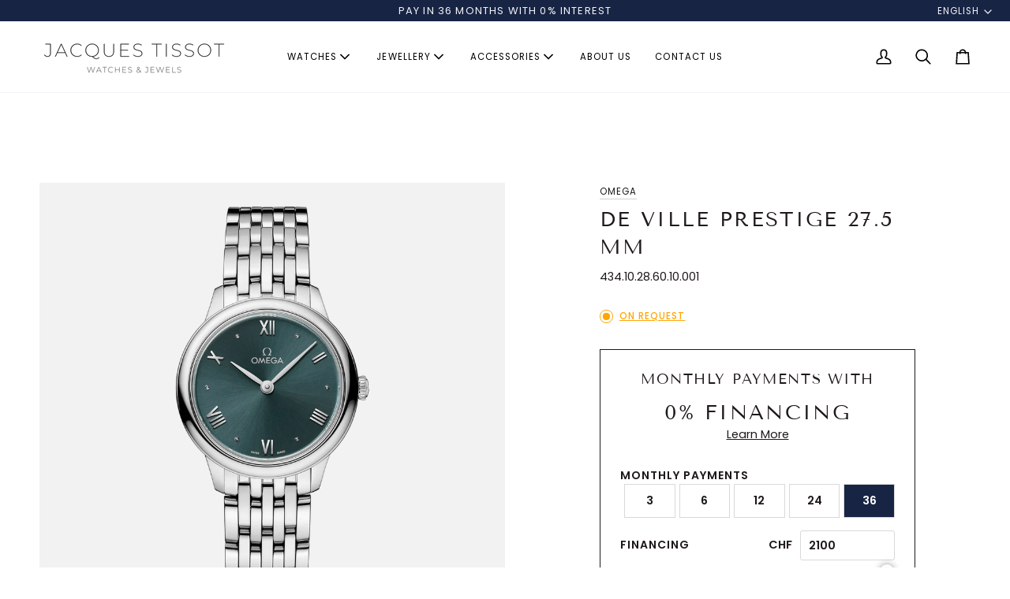

--- FILE ---
content_type: text/html; charset=utf-8
request_url: https://www.jacques-tissot.ch/products/434-10-28-60-10-001
body_size: 44620
content:
<!doctype html>




<html class="no-js" lang="en" ><head>
  <!-- Google tag (gtag.js) -->
<script async src="https://www.googletagmanager.com/gtag/js?id=AW-703462860"></script>
<script>
  window.dataLayer = window.dataLayer || [];
  function gtag(){dataLayer.push(arguments);}
  gtag('js', new Date());

  gtag('config', 'AW-703462860');
</script>
  <meta charset="utf-8">
  <meta http-equiv="X-UA-Compatible" content="IE=edge,chrome=1">
  <meta name="viewport" content="width=device-width,initial-scale=1,viewport-fit=cover">
  <meta name="theme-color" content="#748cab"><link rel="canonical" href="https://www.jacques-tissot.ch/products/434-10-28-60-10-001"><!-- ======================= Pipeline Theme V7.2.1 ========================= -->

  <!-- Preloading ================================================================== -->

  <link rel="preconnect" href="https://cdn.shopify.com" crossorigin>
  <link rel="dns-prefetch" href="https://cdn.shopify.com">
  <link rel="preconnect" href="https://fonts.shopify.com" crossorigin>
  <link rel="dns-prefetch" href="https://fonts.shopifycdn.com">
  <link rel="preconnect" href="https://monorail-edge.shopifysvc.com" crossorigin>

  <link rel="preload" href="//www.jacques-tissot.ch/cdn/fonts/poppins/poppins_n4.0ba78fa5af9b0e1a374041b3ceaadf0a43b41362.woff2" as="font" type="font/woff2" crossorigin>
  <link rel="preload" href="//www.jacques-tissot.ch/cdn/fonts/tenor_sans/tenorsans_n4.966071a72c28462a9256039d3e3dc5b0cf314f65.woff2" as="font" type="font/woff2" crossorigin>
  <link rel="preload" href="//www.jacques-tissot.ch/cdn/fonts/poppins/poppins_n4.0ba78fa5af9b0e1a374041b3ceaadf0a43b41362.woff2" as="font" type="font/woff2" crossorigin>

  <link href="//www.jacques-tissot.ch/cdn/shop/t/40/assets/vendor.js?v=144118437607305429831753385583" as="script" rel="preload">
  <link href="//www.jacques-tissot.ch/cdn/shop/t/40/assets/theme.dev.js?v=9706995571197884351753385583" as="script" rel="preload">
  <script
  src="https://code.jquery.com/jquery-3.7.1.min.js"
  integrity="sha256-/JqT3SQfawRcv/BIHPThkBvs0OEvtFFmqPF/lYI/Cxo="
  crossorigin="anonymous"></script>
  <link href="//www.jacques-tissot.ch/cdn/shop/t/40/assets/range.js?v=80244048055128428551753385583" as="script" rel="preload">
  <link href="//www.jacques-tissot.ch/cdn/shop/t/40/assets/theme.css?v=98326389441324030021753385583" as="script" rel="preload">

  <!-- Title and description ================================================ --><link rel="shortcut icon" href="//www.jacques-tissot.ch/cdn/shop/files/JT_32x32.webp?v=1711022546" type="image/png">
  <title>
    

    De Ville Prestige 27.5 mm
&ndash; Jacques Tissot

  </title><meta name="description" content="A timeless collection since 1994, the OMEGA De Ville Prestige is now in its third generation. Continuing to represent classical design and refined elegance, the timepieces offer a range of patterns, finishes and colours to suit different lifestyles and personalities.In this 27.5 mm stainless steel model, the PVD pine g">
  <!-- /snippets/social-meta-tags.liquid --><meta property="og:site_name" content="Jacques Tissot">
<meta property="og:url" content="https://www.jacques-tissot.ch/products/434-10-28-60-10-001">
<meta property="og:title" content="De Ville Prestige 27.5 mm">
<meta property="og:type" content="product">
<meta property="og:description" content="A timeless collection since 1994, the OMEGA De Ville Prestige is now in its third generation. Continuing to represent classical design and refined elegance, the timepieces offer a range of patterns, finishes and colours to suit different lifestyles and personalities.In this 27.5 mm stainless steel model, the PVD pine g"><meta property="og:price:amount" content="2'800.00">
  <meta property="og:price:currency" content="CHF">
      <meta property="og:image" content="http://www.jacques-tissot.ch/cdn/shop/files/FBk5dh1BCwUJhNRLjXOE_2F0_2Fc1931dd5587e88ec73b9365688a96de6.png?v=1763666817">
      <meta property="og:image:secure_url" content="https://www.jacques-tissot.ch/cdn/shop/files/FBk5dh1BCwUJhNRLjXOE_2F0_2Fc1931dd5587e88ec73b9365688a96de6.png?v=1763666817">
      <meta property="og:image:height" content="1000">
      <meta property="og:image:width" content="1000">
      <meta property="og:image" content="http://www.jacques-tissot.ch/cdn/shop/files/FBk5dh1BCwUJhNRLjXOE_2F1_2F0b1ecc07f0d38421f495aeaa7327e41e.png?v=1763666817">
      <meta property="og:image:secure_url" content="https://www.jacques-tissot.ch/cdn/shop/files/FBk5dh1BCwUJhNRLjXOE_2F1_2F0b1ecc07f0d38421f495aeaa7327e41e.png?v=1763666817">
      <meta property="og:image:height" content="1000">
      <meta property="og:image:width" content="1000">
      <meta property="og:image" content="http://www.jacques-tissot.ch/cdn/shop/files/FBk5dh1BCwUJhNRLjXOE_2F2_2F830d7546188a3422eca1dbb7f0f03bd9.png?v=1763666817">
      <meta property="og:image:secure_url" content="https://www.jacques-tissot.ch/cdn/shop/files/FBk5dh1BCwUJhNRLjXOE_2F2_2F830d7546188a3422eca1dbb7f0f03bd9.png?v=1763666817">
      <meta property="og:image:height" content="1000">
      <meta property="og:image:width" content="1000">
<meta property="twitter:image" content="http://www.jacques-tissot.ch/cdn/shop/files/FBk5dh1BCwUJhNRLjXOE_2F0_2Fc1931dd5587e88ec73b9365688a96de6_1200x1200.png?v=1763666817">

<meta name="twitter:site" content="@">
<meta name="twitter:card" content="summary_large_image">
<meta name="twitter:title" content="De Ville Prestige 27.5 mm">
<meta name="twitter:description" content="A timeless collection since 1994, the OMEGA De Ville Prestige is now in its third generation. Continuing to represent classical design and refined elegance, the timepieces offer a range of patterns, finishes and colours to suit different lifestyles and personalities.In this 27.5 mm stainless steel model, the PVD pine g"><!-- CSS ================================================================== -->

  <link href="//www.jacques-tissot.ch/cdn/shop/t/40/assets/font-settings.css?v=37361700945213233691763734064" rel="stylesheet" type="text/css" media="all" />

  <!-- /snippets/css-variables.liquid -->


<style data-shopify>

:root {
/* ================ Layout Variables ================ */






--LAYOUT-WIDTH: 1700px;
--LAYOUT-GUTTER: 24px;
--LAYOUT-GUTTER-OFFSET: -24px;
--NAV-GUTTER: 15px;
--LAYOUT-OUTER: 50px;

/* ================ Product video ================ */

--COLOR-VIDEO-BG: #f2f2f2;


/* ================ Color Variables ================ */

/* === Backgrounds ===*/
--COLOR-BG: #ffffff;
--COLOR-BG-ACCENT: #f7f5f4;

/* === Text colors ===*/
--COLOR-TEXT-DARK: #1f1919;
--COLOR-TEXT: #424242;
--COLOR-TEXT-LIGHT: #7b7b7b;

/* === Bright color ===*/
--COLOR-PRIMARY: #182444;
--COLOR-PRIMARY-HOVER: #03060d;
--COLOR-PRIMARY-FADE: rgba(24, 36, 68, 0.2);
--COLOR-PRIMARY-FADE-HOVER: rgba(24, 36, 68, 0.3);--COLOR-PRIMARY-OPPOSITE: #ffffff;

/* === Secondary/link Color ===*/
--COLOR-SECONDARY: #748cab;
--COLOR-SECONDARY-HOVER: #3f6493;
--COLOR-SECONDARY-FADE: rgba(116, 140, 171, 0.2);
--COLOR-SECONDARY-FADE-HOVER: rgba(116, 140, 171, 0.2);--COLOR-SECONDARY-OPPOSITE: #ffffff;

/* === Shades of grey ===*/
--COLOR-A5:  rgba(66, 66, 66, 0.05);
--COLOR-A10: rgba(66, 66, 66, 0.1);
--COLOR-A20: rgba(66, 66, 66, 0.2);
--COLOR-A35: rgba(66, 66, 66, 0.35);
--COLOR-A50: rgba(66, 66, 66, 0.5);
--COLOR-A80: rgba(66, 66, 66, 0.8);
--COLOR-A90: rgba(66, 66, 66, 0.9);
--COLOR-A95: rgba(66, 66, 66, 0.95);


/* ================ Inverted Color Variables ================ */

--INVERSE-BG: #182444;
--INVERSE-BG-ACCENT: #182444;

/* === Text colors ===*/
--INVERSE-TEXT-DARK: #ffffff;
--INVERSE-TEXT: #f1f3f9;
--INVERSE-TEXT-LIGHT: #b0b5c3;

/* === Bright color ===*/
--INVERSE-PRIMARY: #f1f3f9;
--INVERSE-PRIMARY-HOVER: #b5c3e8;
--INVERSE-PRIMARY-FADE: rgba(241, 243, 249, 0.05);
--INVERSE-PRIMARY-FADE-HOVER: rgba(241, 243, 249, 0.1);--INVERSE-PRIMARY-OPPOSITE: #020204;


/* === Second Color ===*/
--INVERSE-SECONDARY: #182444;
--INVERSE-SECONDARY-HOVER: #03060d;
--INVERSE-SECONDARY-FADE: rgba(24, 36, 68, 0.05);
--INVERSE-SECONDARY-FADE-HOVER: rgba(24, 36, 68, 0.1);--INVERSE-SECONDARY-OPPOSITE: #ffffff;


/* === Shades of grey ===*/
--INVERSE-A5:  rgba(241, 243, 249, 0.05);
--INVERSE-A10: rgba(241, 243, 249, 0.1);
--INVERSE-A20: rgba(241, 243, 249, 0.2);
--INVERSE-A35: rgba(241, 243, 249, 0.3);
--INVERSE-A80: rgba(241, 243, 249, 0.8);
--INVERSE-A90: rgba(241, 243, 249, 0.9);
--INVERSE-A95: rgba(241, 243, 249, 0.95);


/* ================ Bright Color Variables ================ */

--BRIGHT-BG: #d2815f;
--BRIGHT-BG-ACCENT: #94553a;

/* === Text colors ===*/
--BRIGHT-TEXT-DARK: #ffffff;
--BRIGHT-TEXT: #ffffff;
--BRIGHT-TEXT-LIGHT: #f2d9cf;

/* === Bright color ===*/
--BRIGHT-PRIMARY: #ff763d;
--BRIGHT-PRIMARY-HOVER: #f04600;
--BRIGHT-PRIMARY-FADE: rgba(255, 118, 61, 0.05);
--BRIGHT-PRIMARY-FADE-HOVER: rgba(255, 118, 61, 0.1);--BRIGHT-PRIMARY-OPPOSITE: #000000;


/* === Second Color ===*/
--BRIGHT-SECONDARY: #3d5aff;
--BRIGHT-SECONDARY-HOVER: #0024f0;
--BRIGHT-SECONDARY-FADE: rgba(61, 90, 255, 0.05);
--BRIGHT-SECONDARY-FADE-HOVER: rgba(61, 90, 255, 0.1);--BRIGHT-SECONDARY-OPPOSITE: #ffffff;


/* === Shades of grey ===*/
--BRIGHT-A5:  rgba(255, 255, 255, 0.05);
--BRIGHT-A10: rgba(255, 255, 255, 0.1);
--BRIGHT-A20: rgba(255, 255, 255, 0.2);
--BRIGHT-A35: rgba(255, 255, 255, 0.3);
--BRIGHT-A80: rgba(255, 255, 255, 0.8);
--BRIGHT-A90: rgba(255, 255, 255, 0.9);
--BRIGHT-A95: rgba(255, 255, 255, 0.95);


/* === Account Bar ===*/
--COLOR-ANNOUNCEMENT-BG: #182444;
--COLOR-ANNOUNCEMENT-TEXT: #f1f3f9;

/* === Nav and dropdown link background ===*/
--COLOR-NAV: #ffffff;
--COLOR-NAV-TEXT: #000000;
--COLOR-NAV-TEXT-DARK: #000000;
--COLOR-NAV-TEXT-LIGHT: #4d4d4d;
--COLOR-NAV-BORDER: #f1f3f9;
--COLOR-NAV-A10: rgba(0, 0, 0, 0.1);
--COLOR-NAV-A50: rgba(0, 0, 0, 0.5);
--COLOR-HIGHLIGHT-LINK: #d25f5f;

/* === Site Footer ===*/
--COLOR-FOOTER-BG: #182444;
--COLOR-FOOTER-TEXT: #f1f3f9;
--COLOR-FOOTER-A5: rgba(241, 243, 249, 0.05);
--COLOR-FOOTER-A15: rgba(241, 243, 249, 0.15);
--COLOR-FOOTER-A90: rgba(241, 243, 249, 0.9);

/* === Sub-Footer ===*/
--COLOR-SUB-FOOTER-BG: #152243;
--COLOR-SUB-FOOTER-TEXT: #f1f3f9;
--COLOR-SUB-FOOTER-A5: rgba(241, 243, 249, 0.05);
--COLOR-SUB-FOOTER-A15: rgba(241, 243, 249, 0.15);
--COLOR-SUB-FOOTER-A90: rgba(241, 243, 249, 0.9);

/* === Products ===*/
--PRODUCT-GRID-ASPECT-RATIO: 100%;

/* === Product badges ===*/
--COLOR-BADGE: #ffffff;
--COLOR-BADGE-TEXT: #424242;
--COLOR-BADGE-TEXT-DARK: #1f1919;
--COLOR-BADGE-TEXT-HOVER: #686868;
--COLOR-BADGE-HAIRLINE: #f6f6f6;

/* === Product item slider ===*/--COLOR-PRODUCT-SLIDER: #ffffff;--COLOR-PRODUCT-SLIDER-OPPOSITE: rgba(13, 13, 13, 0.06);/* === disabled form colors ===*/
--COLOR-DISABLED-BG: #ececec;
--COLOR-DISABLED-TEXT: #bdbdbd;

--INVERSE-DISABLED-BG: #2e3956;
--INVERSE-DISABLED-TEXT: #646c83;


/* === Tailwind RGBA Palette ===*/
--RGB-CANVAS: 255 255 255;
--RGB-CONTENT: 66 66 66;
--RGB-PRIMARY: 24 36 68;
--RGB-SECONDARY: 116 140 171;

--RGB-DARK-CANVAS: 24 36 68;
--RGB-DARK-CONTENT: 241 243 249;
--RGB-DARK-PRIMARY: 241 243 249;
--RGB-DARK-SECONDARY: 24 36 68;

--RGB-BRIGHT-CANVAS: 210 129 95;
--RGB-BRIGHT-CONTENT: 255 255 255;
--RGB-BRIGHT-PRIMARY: 255 118 61;
--RGB-BRIGHT-SECONDARY: 61 90 255;

--RGB-PRIMARY-CONTRAST: 255 255 255;
--RGB-SECONDARY-CONTRAST: 255 255 255;

--RGB-DARK-PRIMARY-CONTRAST: 2 2 4;
--RGB-DARK-SECONDARY-CONTRAST: 255 255 255;

--RGB-BRIGHT-PRIMARY-CONTRAST: 0 0 0;
--RGB-BRIGHT-SECONDARY-CONTRAST: 255 255 255;


/* === Button Radius === */
--BUTTON-RADIUS: 2px;


/* === Icon Stroke Width === */
--ICON-STROKE-WIDTH: 2px;


/* ================ Typography ================ */

--FONT-STACK-BODY: Poppins, sans-serif;
--FONT-STYLE-BODY: normal;
--FONT-WEIGHT-BODY: 400;
--FONT-WEIGHT-BODY-BOLD: 500;
--FONT-ADJUST-BODY: 1.0;

  --FONT-BODY-TRANSFORM: none;
  --FONT-BODY-LETTER-SPACING: normal;


--FONT-STACK-HEADING: "Tenor Sans", sans-serif;
--FONT-STYLE-HEADING: normal;
--FONT-WEIGHT-HEADING: 400;
--FONT-WEIGHT-HEADING-BOLD: 700;
--FONT-ADJUST-HEADING: 1.0;

  --FONT-HEADING-TRANSFORM: uppercase;
  --FONT-HEADING-LETTER-SPACING: 0.09em;

--FONT-STACK-ACCENT: Poppins, sans-serif;
--FONT-STYLE-ACCENT: normal;
--FONT-WEIGHT-ACCENT: 400;
--FONT-WEIGHT-ACCENT-BOLD: 500;
--FONT-ADJUST-ACCENT: 1.0;

  --FONT-ACCENT-TRANSFORM: uppercase;
  --FONT-ACCENT-LETTER-SPACING: 0.09em;

--TYPE-STACK-NAV: Poppins, sans-serif;
--TYPE-STYLE-NAV: normal;
--TYPE-ADJUST-NAV: 1.0;
--TYPE-WEIGHT-NAV: 400;

  --FONT-NAV-TRANSFORM: uppercase;
  --FONT-NAV-LETTER-SPACING: 0.09em;

--TYPE-STACK-BUTTON: Poppins, sans-serif;
--TYPE-STYLE-BUTTON: normal;
--TYPE-ADJUST-BUTTON: 1.0;
--TYPE-WEIGHT-BUTTON: 500;

  --FONT-BUTTON-TRANSFORM: uppercase;
  --FONT-BUTTON-LETTER-SPACING: 0.09em;

--TYPE-STACK-KICKER: Poppins, sans-serif;
--TYPE-STYLE-KICKER: normal;
--TYPE-ADJUST-KICKER: 1.0;
--TYPE-WEIGHT-KICKER: 500;

  --FONT-KICKER-TRANSFORM: uppercase;
  --FONT-KICKER-LETTER-SPACING: 0.09em;


--ICO-SELECT: url('//www.jacques-tissot.ch/cdn/shop/t/40/assets/ico-select.svg?v=5043962037785221031753385583');

/* ================ Photo correction ================ */
--PHOTO-CORRECTION: 98%;


  <!-- /snippets/css-variables-contrast.liquid -->



--COLOR-TEXT-DARK: #030202;
--COLOR-TEXT:#1f1919;
--COLOR-TEXT-LIGHT: #424242;

--INVERSE-TEXT-DARK: #ffffff;
--INVERSE-TEXT: #ffffff;
--INVERSE-TEXT-LIGHT: #f1f3f9;


}


/* ================ Typography ================ */
/* ================ type-scale.com ============ */

/* 1.16 base 13 */
:root {
 --font-1: 10px;
 --font-2: 11.3px;
 --font-3: 12px;
 --font-4: 13px;
 --font-5: 15.5px;
 --font-6: 17px;
 --font-7: 20px;
 --font-8: 23.5px;
 --font-9: 27px;
 --font-10:32px;
 --font-11:37px;
 --font-12:43px;
 --font-13:49px;
 --font-14:57px;
 --font-15:67px;
}

/* 1.175 base 13.5 */
@media only screen and (min-width: 480px) and (max-width: 1099px) {
  :root {
    --font-1: 10px;
    --font-2: 11.5px;
    --font-3: 12.5px;
    --font-4: 13.5px;
    --font-5: 16px;
    --font-6: 18px;
    --font-7: 21px;
    --font-8: 25px;
    --font-9: 29px;
    --font-10:34px;
    --font-11:40px;
    --font-12:47px;
    --font-13:56px;
    --font-14:65px;
   --font-15:77px;
  }
}
/* 1.22 base 14.5 */
@media only screen and (min-width: 1100px) {
  :root {
    --font-1: 10px;
    --font-2: 11.5px;
    --font-3: 13px;
    --font-4: 14.5px;
    --font-5: 17.5px;
    --font-6: 22px;
    --font-7: 26px;
    --font-8: 32px;
    --font-9: 39px;
    --font-10:48px;
    --font-11:58px;
    --font-12:71px;
    --font-13:87px;
    --font-14:106px;
    --font-15:129px;
 }
}


</style>


  <link href="//www.jacques-tissot.ch/cdn/shop/t/40/assets/theme.css?v=98326389441324030021753385583" rel="stylesheet" type="text/css" media="all" />
  <link href="//www.jacques-tissot.ch/cdn/shop/t/40/assets/custom.css?v=20073239141398329211753388203" rel="stylesheet" type="text/css" media="all" />

  
  <script>
    document.documentElement.className = document.documentElement.className.replace('no-js', 'js');

    
      document.documentElement.classList.add('aos-initialized');let root = '/';
    if (root[root.length - 1] !== '/') {
      root = `${root}/`;
    }
    var theme = {
      routes: {
        root_url: root,
        cart: '/cart',
        cart_add_url: '/cart/add',
        product_recommendations_url: '/recommendations/products',
        account_addresses_url: '/account/addresses',
        predictive_search_url: '/search/suggest'
      },
      state: {
        cartOpen: null,
      },
      sizes: {
        small: 480,
        medium: 768,
        large: 1100,
        widescreen: 1400
      },
      assets: {
        photoswipe: '//www.jacques-tissot.ch/cdn/shop/t/40/assets/photoswipe.js?v=162613001030112971491753385583',
        smoothscroll: '//www.jacques-tissot.ch/cdn/shop/t/40/assets/smoothscroll.js?v=37906625415260927261753385583',
        swatches: '//www.jacques-tissot.ch/cdn/shop/t/40/assets/swatches.json?v=154940297821828866241753385583',
        noImage: '//www.jacques-tissot.ch/cdn/shopifycloud/storefront/assets/no-image-2048-a2addb12.gif',
        base: '//www.jacques-tissot.ch/cdn/shop/t/40/assets/'
      },
      strings: {
        swatchesKey: "Color, Colour",
        addToCart: "Add to Cart",
        estimateShipping: "Estimate shipping",
        noShippingAvailable: "We do not ship to this destination.",
        free: "Free",
        from: "From",
        preOrder: "Pre-order",
        soldOut: "Sold Out",
        sale: "Sale",
        subscription: "Subscription",
        unavailable: "Unavailable",
        unitPrice: "Unit price",
        unitPriceSeparator: "per",
        stockout: "All available stock is in cart",
        products: "Products",
        pages: "Pages",
        collections: "Collections",
        resultsFor: "Results for",
        noResultsFor: "No results for",
        articles: "Articles",
        successMessage: "Link copied to clipboard",
      },
      settings: {
        badge_sale_type: "dollar",
        animate_hover: true,
        animate_scroll: true,
        show_locale_desktop: null,
        show_locale_mobile: null,
        show_currency_desktop: null,
        show_currency_mobile: null,
        currency_select_type: "country",
        currency_code_enable: false,
        cycle_images_hover_delay: 1.2
      },
      info: {
        name: 'pipeline'
      },
      version: '7.2.1',
      moneyFormat: "CHF {{ amount_with_apostrophe_separator }}",
      shopCurrency: "CHF",
      currencyCode: "CHF"
    }
    let windowInnerHeight = window.innerHeight;
    document.documentElement.style.setProperty('--full-screen', `${windowInnerHeight}px`);
    document.documentElement.style.setProperty('--three-quarters', `${windowInnerHeight * 0.75}px`);
    document.documentElement.style.setProperty('--two-thirds', `${windowInnerHeight * 0.66}px`);
    document.documentElement.style.setProperty('--one-half', `${windowInnerHeight * 0.5}px`);
    document.documentElement.style.setProperty('--one-third', `${windowInnerHeight * 0.33}px`);
    document.documentElement.style.setProperty('--one-fifth', `${windowInnerHeight * 0.2}px`);

    window.isRTL = document.documentElement.getAttribute('dir') === 'rtl';
  </script><!-- Theme Javascript ============================================================== -->
  <script src="//www.jacques-tissot.ch/cdn/shop/t/40/assets/vendor.js?v=144118437607305429831753385583" defer="defer"></script>
  <script src="//www.jacques-tissot.ch/cdn/shop/t/40/assets/theme.dev.js?v=9706995571197884351753385583" defer="defer"></script>

  <script>
    (function () {
      function onPageShowEvents() {
        if ('requestIdleCallback' in window) {
          requestIdleCallback(initCartEvent, { timeout: 500 })
        } else {
          initCartEvent()
        }
        function initCartEvent(){
          window.fetch(window.theme.routes.cart + '.js')
          .then((response) => {
            if(!response.ok){
              throw {status: response.statusText};
            }
            return response.json();
          })
          .then((response) => {
            document.dispatchEvent(new CustomEvent('theme:cart:change', {
              detail: {
                cart: response,
              },
              bubbles: true,
            }));
            return response;
          })
          .catch((e) => {
            console.error(e);
          });
        }
      };
      window.onpageshow = onPageShowEvents;
    })();
  </script>

  <script type="text/javascript">
    if (window.MSInputMethodContext && document.documentMode) {
      var scripts = document.getElementsByTagName('script')[0];
      var polyfill = document.createElement("script");
      polyfill.defer = true;
      polyfill.src = "//www.jacques-tissot.ch/cdn/shop/t/40/assets/ie11.js?v=144489047535103983231753385583";

      scripts.parentNode.insertBefore(polyfill, scripts);
    }
  </script>

  <!-- Shopify app scripts =========================================================== -->
  <script>
  const boostSDAssetFileURL = "\/\/www.jacques-tissot.ch\/cdn\/shop\/t\/40\/assets\/boost_sd_assets_file_url.gif?v=30850";
  window.boostSDAssetFileURL = boostSDAssetFileURL;

  if (window.boostSDAppConfig) {
    window.boostSDAppConfig.generalSettings.custom_js_asset_url = "//www.jacques-tissot.ch/cdn/shop/t/40/assets/boost-sd-custom.js?v=63266896615630077421753385583";
    window.boostSDAppConfig.generalSettings.custom_css_asset_url = "//www.jacques-tissot.ch/cdn/shop/t/40/assets/boost-sd-custom.css?v=72809539502277619291753385583";
  }

  
</script>

    <script>window.performance && window.performance.mark && window.performance.mark('shopify.content_for_header.start');</script><meta name="facebook-domain-verification" content="0k6aua6cwmz9kk9bbs7dsq126dsbjt">
<meta name="google-site-verification" content="H6TCxEVbSSP7DN9kkfCpvTcEdimYoMMOhE0JQ6o6V54">
<meta id="shopify-digital-wallet" name="shopify-digital-wallet" content="/8567062583/digital_wallets/dialog">
<link rel="alternate" hreflang="x-default" href="https://www.jacques-tissot.ch/products/434-10-28-60-10-001">
<link rel="alternate" hreflang="en" href="https://www.jacques-tissot.ch/products/434-10-28-60-10-001">
<link rel="alternate" hreflang="fr" href="https://www.jacques-tissot.ch/fr/products/434-10-28-60-10-001">
<link rel="alternate" hreflang="de" href="https://www.jacques-tissot.ch/de/products/434-10-28-60-10-001">
<link rel="alternate" type="application/json+oembed" href="https://www.jacques-tissot.ch/products/434-10-28-60-10-001.oembed">
<script async="async" src="/checkouts/internal/preloads.js?locale=en-CH"></script>
<script id="shopify-features" type="application/json">{"accessToken":"37d38dd191c92965be88ed049f0c6abd","betas":["rich-media-storefront-analytics"],"domain":"www.jacques-tissot.ch","predictiveSearch":true,"shopId":8567062583,"locale":"en"}</script>
<script>var Shopify = Shopify || {};
Shopify.shop = "jacques-tissot.myshopify.com";
Shopify.locale = "en";
Shopify.currency = {"active":"CHF","rate":"1.0"};
Shopify.country = "CH";
Shopify.theme = {"name":"Pipeline (cb alpha)","id":183416979840,"schema_name":"Pipeline","schema_version":"7.2.1","theme_store_id":739,"role":"main"};
Shopify.theme.handle = "null";
Shopify.theme.style = {"id":null,"handle":null};
Shopify.cdnHost = "www.jacques-tissot.ch/cdn";
Shopify.routes = Shopify.routes || {};
Shopify.routes.root = "/";</script>
<script type="module">!function(o){(o.Shopify=o.Shopify||{}).modules=!0}(window);</script>
<script>!function(o){function n(){var o=[];function n(){o.push(Array.prototype.slice.apply(arguments))}return n.q=o,n}var t=o.Shopify=o.Shopify||{};t.loadFeatures=n(),t.autoloadFeatures=n()}(window);</script>
<script id="shop-js-analytics" type="application/json">{"pageType":"product"}</script>
<script defer="defer" async type="module" src="//www.jacques-tissot.ch/cdn/shopifycloud/shop-js/modules/v2/client.init-shop-cart-sync_BN7fPSNr.en.esm.js"></script>
<script defer="defer" async type="module" src="//www.jacques-tissot.ch/cdn/shopifycloud/shop-js/modules/v2/chunk.common_Cbph3Kss.esm.js"></script>
<script defer="defer" async type="module" src="//www.jacques-tissot.ch/cdn/shopifycloud/shop-js/modules/v2/chunk.modal_DKumMAJ1.esm.js"></script>
<script type="module">
  await import("//www.jacques-tissot.ch/cdn/shopifycloud/shop-js/modules/v2/client.init-shop-cart-sync_BN7fPSNr.en.esm.js");
await import("//www.jacques-tissot.ch/cdn/shopifycloud/shop-js/modules/v2/chunk.common_Cbph3Kss.esm.js");
await import("//www.jacques-tissot.ch/cdn/shopifycloud/shop-js/modules/v2/chunk.modal_DKumMAJ1.esm.js");

  window.Shopify.SignInWithShop?.initShopCartSync?.({"fedCMEnabled":true,"windoidEnabled":true});

</script>
<script id="__st">var __st={"a":8567062583,"offset":3600,"reqid":"8337de70-8939-4596-9f09-d1b5c513edb2-1769762683","pageurl":"www.jacques-tissot.ch\/products\/434-10-28-60-10-001","u":"359cfe536f64","p":"product","rtyp":"product","rid":7473978376383};</script>
<script>window.ShopifyPaypalV4VisibilityTracking = true;</script>
<script id="captcha-bootstrap">!function(){'use strict';const t='contact',e='account',n='new_comment',o=[[t,t],['blogs',n],['comments',n],[t,'customer']],c=[[e,'customer_login'],[e,'guest_login'],[e,'recover_customer_password'],[e,'create_customer']],r=t=>t.map((([t,e])=>`form[action*='/${t}']:not([data-nocaptcha='true']) input[name='form_type'][value='${e}']`)).join(','),a=t=>()=>t?[...document.querySelectorAll(t)].map((t=>t.form)):[];function s(){const t=[...o],e=r(t);return a(e)}const i='password',u='form_key',d=['recaptcha-v3-token','g-recaptcha-response','h-captcha-response',i],f=()=>{try{return window.sessionStorage}catch{return}},m='__shopify_v',_=t=>t.elements[u];function p(t,e,n=!1){try{const o=window.sessionStorage,c=JSON.parse(o.getItem(e)),{data:r}=function(t){const{data:e,action:n}=t;return t[m]||n?{data:e,action:n}:{data:t,action:n}}(c);for(const[e,n]of Object.entries(r))t.elements[e]&&(t.elements[e].value=n);n&&o.removeItem(e)}catch(o){console.error('form repopulation failed',{error:o})}}const l='form_type',E='cptcha';function T(t){t.dataset[E]=!0}const w=window,h=w.document,L='Shopify',v='ce_forms',y='captcha';let A=!1;((t,e)=>{const n=(g='f06e6c50-85a8-45c8-87d0-21a2b65856fe',I='https://cdn.shopify.com/shopifycloud/storefront-forms-hcaptcha/ce_storefront_forms_captcha_hcaptcha.v1.5.2.iife.js',D={infoText:'Protected by hCaptcha',privacyText:'Privacy',termsText:'Terms'},(t,e,n)=>{const o=w[L][v],c=o.bindForm;if(c)return c(t,g,e,D).then(n);var r;o.q.push([[t,g,e,D],n]),r=I,A||(h.body.append(Object.assign(h.createElement('script'),{id:'captcha-provider',async:!0,src:r})),A=!0)});var g,I,D;w[L]=w[L]||{},w[L][v]=w[L][v]||{},w[L][v].q=[],w[L][y]=w[L][y]||{},w[L][y].protect=function(t,e){n(t,void 0,e),T(t)},Object.freeze(w[L][y]),function(t,e,n,w,h,L){const[v,y,A,g]=function(t,e,n){const i=e?o:[],u=t?c:[],d=[...i,...u],f=r(d),m=r(i),_=r(d.filter((([t,e])=>n.includes(e))));return[a(f),a(m),a(_),s()]}(w,h,L),I=t=>{const e=t.target;return e instanceof HTMLFormElement?e:e&&e.form},D=t=>v().includes(t);t.addEventListener('submit',(t=>{const e=I(t);if(!e)return;const n=D(e)&&!e.dataset.hcaptchaBound&&!e.dataset.recaptchaBound,o=_(e),c=g().includes(e)&&(!o||!o.value);(n||c)&&t.preventDefault(),c&&!n&&(function(t){try{if(!f())return;!function(t){const e=f();if(!e)return;const n=_(t);if(!n)return;const o=n.value;o&&e.removeItem(o)}(t);const e=Array.from(Array(32),(()=>Math.random().toString(36)[2])).join('');!function(t,e){_(t)||t.append(Object.assign(document.createElement('input'),{type:'hidden',name:u})),t.elements[u].value=e}(t,e),function(t,e){const n=f();if(!n)return;const o=[...t.querySelectorAll(`input[type='${i}']`)].map((({name:t})=>t)),c=[...d,...o],r={};for(const[a,s]of new FormData(t).entries())c.includes(a)||(r[a]=s);n.setItem(e,JSON.stringify({[m]:1,action:t.action,data:r}))}(t,e)}catch(e){console.error('failed to persist form',e)}}(e),e.submit())}));const S=(t,e)=>{t&&!t.dataset[E]&&(n(t,e.some((e=>e===t))),T(t))};for(const o of['focusin','change'])t.addEventListener(o,(t=>{const e=I(t);D(e)&&S(e,y())}));const B=e.get('form_key'),M=e.get(l),P=B&&M;t.addEventListener('DOMContentLoaded',(()=>{const t=y();if(P)for(const e of t)e.elements[l].value===M&&p(e,B);[...new Set([...A(),...v().filter((t=>'true'===t.dataset.shopifyCaptcha))])].forEach((e=>S(e,t)))}))}(h,new URLSearchParams(w.location.search),n,t,e,['guest_login'])})(!0,!0)}();</script>
<script integrity="sha256-4kQ18oKyAcykRKYeNunJcIwy7WH5gtpwJnB7kiuLZ1E=" data-source-attribution="shopify.loadfeatures" defer="defer" src="//www.jacques-tissot.ch/cdn/shopifycloud/storefront/assets/storefront/load_feature-a0a9edcb.js" crossorigin="anonymous"></script>
<script data-source-attribution="shopify.dynamic_checkout.dynamic.init">var Shopify=Shopify||{};Shopify.PaymentButton=Shopify.PaymentButton||{isStorefrontPortableWallets:!0,init:function(){window.Shopify.PaymentButton.init=function(){};var t=document.createElement("script");t.src="https://www.jacques-tissot.ch/cdn/shopifycloud/portable-wallets/latest/portable-wallets.en.js",t.type="module",document.head.appendChild(t)}};
</script>
<script data-source-attribution="shopify.dynamic_checkout.buyer_consent">
  function portableWalletsHideBuyerConsent(e){var t=document.getElementById("shopify-buyer-consent"),n=document.getElementById("shopify-subscription-policy-button");t&&n&&(t.classList.add("hidden"),t.setAttribute("aria-hidden","true"),n.removeEventListener("click",e))}function portableWalletsShowBuyerConsent(e){var t=document.getElementById("shopify-buyer-consent"),n=document.getElementById("shopify-subscription-policy-button");t&&n&&(t.classList.remove("hidden"),t.removeAttribute("aria-hidden"),n.addEventListener("click",e))}window.Shopify?.PaymentButton&&(window.Shopify.PaymentButton.hideBuyerConsent=portableWalletsHideBuyerConsent,window.Shopify.PaymentButton.showBuyerConsent=portableWalletsShowBuyerConsent);
</script>
<script data-source-attribution="shopify.dynamic_checkout.cart.bootstrap">document.addEventListener("DOMContentLoaded",(function(){function t(){return document.querySelector("shopify-accelerated-checkout-cart, shopify-accelerated-checkout")}if(t())Shopify.PaymentButton.init();else{new MutationObserver((function(e,n){t()&&(Shopify.PaymentButton.init(),n.disconnect())})).observe(document.body,{childList:!0,subtree:!0})}}));
</script>
<script id='scb4127' type='text/javascript' async='' src='https://www.jacques-tissot.ch/cdn/shopifycloud/privacy-banner/storefront-banner.js'></script><link id="shopify-accelerated-checkout-styles" rel="stylesheet" media="screen" href="https://www.jacques-tissot.ch/cdn/shopifycloud/portable-wallets/latest/accelerated-checkout-backwards-compat.css" crossorigin="anonymous">
<style id="shopify-accelerated-checkout-cart">
        #shopify-buyer-consent {
  margin-top: 1em;
  display: inline-block;
  width: 100%;
}

#shopify-buyer-consent.hidden {
  display: none;
}

#shopify-subscription-policy-button {
  background: none;
  border: none;
  padding: 0;
  text-decoration: underline;
  font-size: inherit;
  cursor: pointer;
}

#shopify-subscription-policy-button::before {
  box-shadow: none;
}

      </style>

<script>window.performance && window.performance.mark && window.performance.mark('shopify.content_for_header.end');</script>
<script src="https://cdn.shopify.com/extensions/019bf0fa-e1e0-77cc-8ac3-8a59761efa56/tms-prod-149/assets/tms-translator.min.js" type="text/javascript" defer="defer"></script>
<link href="https://monorail-edge.shopifysvc.com" rel="dns-prefetch">
<script>(function(){if ("sendBeacon" in navigator && "performance" in window) {try {var session_token_from_headers = performance.getEntriesByType('navigation')[0].serverTiming.find(x => x.name == '_s').description;} catch {var session_token_from_headers = undefined;}var session_cookie_matches = document.cookie.match(/_shopify_s=([^;]*)/);var session_token_from_cookie = session_cookie_matches && session_cookie_matches.length === 2 ? session_cookie_matches[1] : "";var session_token = session_token_from_headers || session_token_from_cookie || "";function handle_abandonment_event(e) {var entries = performance.getEntries().filter(function(entry) {return /monorail-edge.shopifysvc.com/.test(entry.name);});if (!window.abandonment_tracked && entries.length === 0) {window.abandonment_tracked = true;var currentMs = Date.now();var navigation_start = performance.timing.navigationStart;var payload = {shop_id: 8567062583,url: window.location.href,navigation_start,duration: currentMs - navigation_start,session_token,page_type: "product"};window.navigator.sendBeacon("https://monorail-edge.shopifysvc.com/v1/produce", JSON.stringify({schema_id: "online_store_buyer_site_abandonment/1.1",payload: payload,metadata: {event_created_at_ms: currentMs,event_sent_at_ms: currentMs}}));}}window.addEventListener('pagehide', handle_abandonment_event);}}());</script>
<script id="web-pixels-manager-setup">(function e(e,d,r,n,o){if(void 0===o&&(o={}),!Boolean(null===(a=null===(i=window.Shopify)||void 0===i?void 0:i.analytics)||void 0===a?void 0:a.replayQueue)){var i,a;window.Shopify=window.Shopify||{};var t=window.Shopify;t.analytics=t.analytics||{};var s=t.analytics;s.replayQueue=[],s.publish=function(e,d,r){return s.replayQueue.push([e,d,r]),!0};try{self.performance.mark("wpm:start")}catch(e){}var l=function(){var e={modern:/Edge?\/(1{2}[4-9]|1[2-9]\d|[2-9]\d{2}|\d{4,})\.\d+(\.\d+|)|Firefox\/(1{2}[4-9]|1[2-9]\d|[2-9]\d{2}|\d{4,})\.\d+(\.\d+|)|Chrom(ium|e)\/(9{2}|\d{3,})\.\d+(\.\d+|)|(Maci|X1{2}).+ Version\/(15\.\d+|(1[6-9]|[2-9]\d|\d{3,})\.\d+)([,.]\d+|)( \(\w+\)|)( Mobile\/\w+|) Safari\/|Chrome.+OPR\/(9{2}|\d{3,})\.\d+\.\d+|(CPU[ +]OS|iPhone[ +]OS|CPU[ +]iPhone|CPU IPhone OS|CPU iPad OS)[ +]+(15[._]\d+|(1[6-9]|[2-9]\d|\d{3,})[._]\d+)([._]\d+|)|Android:?[ /-](13[3-9]|1[4-9]\d|[2-9]\d{2}|\d{4,})(\.\d+|)(\.\d+|)|Android.+Firefox\/(13[5-9]|1[4-9]\d|[2-9]\d{2}|\d{4,})\.\d+(\.\d+|)|Android.+Chrom(ium|e)\/(13[3-9]|1[4-9]\d|[2-9]\d{2}|\d{4,})\.\d+(\.\d+|)|SamsungBrowser\/([2-9]\d|\d{3,})\.\d+/,legacy:/Edge?\/(1[6-9]|[2-9]\d|\d{3,})\.\d+(\.\d+|)|Firefox\/(5[4-9]|[6-9]\d|\d{3,})\.\d+(\.\d+|)|Chrom(ium|e)\/(5[1-9]|[6-9]\d|\d{3,})\.\d+(\.\d+|)([\d.]+$|.*Safari\/(?![\d.]+ Edge\/[\d.]+$))|(Maci|X1{2}).+ Version\/(10\.\d+|(1[1-9]|[2-9]\d|\d{3,})\.\d+)([,.]\d+|)( \(\w+\)|)( Mobile\/\w+|) Safari\/|Chrome.+OPR\/(3[89]|[4-9]\d|\d{3,})\.\d+\.\d+|(CPU[ +]OS|iPhone[ +]OS|CPU[ +]iPhone|CPU IPhone OS|CPU iPad OS)[ +]+(10[._]\d+|(1[1-9]|[2-9]\d|\d{3,})[._]\d+)([._]\d+|)|Android:?[ /-](13[3-9]|1[4-9]\d|[2-9]\d{2}|\d{4,})(\.\d+|)(\.\d+|)|Mobile Safari.+OPR\/([89]\d|\d{3,})\.\d+\.\d+|Android.+Firefox\/(13[5-9]|1[4-9]\d|[2-9]\d{2}|\d{4,})\.\d+(\.\d+|)|Android.+Chrom(ium|e)\/(13[3-9]|1[4-9]\d|[2-9]\d{2}|\d{4,})\.\d+(\.\d+|)|Android.+(UC? ?Browser|UCWEB|U3)[ /]?(15\.([5-9]|\d{2,})|(1[6-9]|[2-9]\d|\d{3,})\.\d+)\.\d+|SamsungBrowser\/(5\.\d+|([6-9]|\d{2,})\.\d+)|Android.+MQ{2}Browser\/(14(\.(9|\d{2,})|)|(1[5-9]|[2-9]\d|\d{3,})(\.\d+|))(\.\d+|)|K[Aa][Ii]OS\/(3\.\d+|([4-9]|\d{2,})\.\d+)(\.\d+|)/},d=e.modern,r=e.legacy,n=navigator.userAgent;return n.match(d)?"modern":n.match(r)?"legacy":"unknown"}(),u="modern"===l?"modern":"legacy",c=(null!=n?n:{modern:"",legacy:""})[u],f=function(e){return[e.baseUrl,"/wpm","/b",e.hashVersion,"modern"===e.buildTarget?"m":"l",".js"].join("")}({baseUrl:d,hashVersion:r,buildTarget:u}),m=function(e){var d=e.version,r=e.bundleTarget,n=e.surface,o=e.pageUrl,i=e.monorailEndpoint;return{emit:function(e){var a=e.status,t=e.errorMsg,s=(new Date).getTime(),l=JSON.stringify({metadata:{event_sent_at_ms:s},events:[{schema_id:"web_pixels_manager_load/3.1",payload:{version:d,bundle_target:r,page_url:o,status:a,surface:n,error_msg:t},metadata:{event_created_at_ms:s}}]});if(!i)return console&&console.warn&&console.warn("[Web Pixels Manager] No Monorail endpoint provided, skipping logging."),!1;try{return self.navigator.sendBeacon.bind(self.navigator)(i,l)}catch(e){}var u=new XMLHttpRequest;try{return u.open("POST",i,!0),u.setRequestHeader("Content-Type","text/plain"),u.send(l),!0}catch(e){return console&&console.warn&&console.warn("[Web Pixels Manager] Got an unhandled error while logging to Monorail."),!1}}}}({version:r,bundleTarget:l,surface:e.surface,pageUrl:self.location.href,monorailEndpoint:e.monorailEndpoint});try{o.browserTarget=l,function(e){var d=e.src,r=e.async,n=void 0===r||r,o=e.onload,i=e.onerror,a=e.sri,t=e.scriptDataAttributes,s=void 0===t?{}:t,l=document.createElement("script"),u=document.querySelector("head"),c=document.querySelector("body");if(l.async=n,l.src=d,a&&(l.integrity=a,l.crossOrigin="anonymous"),s)for(var f in s)if(Object.prototype.hasOwnProperty.call(s,f))try{l.dataset[f]=s[f]}catch(e){}if(o&&l.addEventListener("load",o),i&&l.addEventListener("error",i),u)u.appendChild(l);else{if(!c)throw new Error("Did not find a head or body element to append the script");c.appendChild(l)}}({src:f,async:!0,onload:function(){if(!function(){var e,d;return Boolean(null===(d=null===(e=window.Shopify)||void 0===e?void 0:e.analytics)||void 0===d?void 0:d.initialized)}()){var d=window.webPixelsManager.init(e)||void 0;if(d){var r=window.Shopify.analytics;r.replayQueue.forEach((function(e){var r=e[0],n=e[1],o=e[2];d.publishCustomEvent(r,n,o)})),r.replayQueue=[],r.publish=d.publishCustomEvent,r.visitor=d.visitor,r.initialized=!0}}},onerror:function(){return m.emit({status:"failed",errorMsg:"".concat(f," has failed to load")})},sri:function(e){var d=/^sha384-[A-Za-z0-9+/=]+$/;return"string"==typeof e&&d.test(e)}(c)?c:"",scriptDataAttributes:o}),m.emit({status:"loading"})}catch(e){m.emit({status:"failed",errorMsg:(null==e?void 0:e.message)||"Unknown error"})}}})({shopId: 8567062583,storefrontBaseUrl: "https://www.jacques-tissot.ch",extensionsBaseUrl: "https://extensions.shopifycdn.com/cdn/shopifycloud/web-pixels-manager",monorailEndpoint: "https://monorail-edge.shopifysvc.com/unstable/produce_batch",surface: "storefront-renderer",enabledBetaFlags: ["2dca8a86"],webPixelsConfigList: [{"id":"534479039","configuration":"{\"config\":\"{\\\"pixel_id\\\":\\\"G-ZSKSV7PT3Q\\\",\\\"target_country\\\":\\\"CH\\\",\\\"gtag_events\\\":[{\\\"type\\\":\\\"begin_checkout\\\",\\\"action_label\\\":\\\"G-ZSKSV7PT3Q\\\"},{\\\"type\\\":\\\"search\\\",\\\"action_label\\\":\\\"G-ZSKSV7PT3Q\\\"},{\\\"type\\\":\\\"view_item\\\",\\\"action_label\\\":[\\\"G-ZSKSV7PT3Q\\\",\\\"MC-K96LDTZCK4\\\"]},{\\\"type\\\":\\\"purchase\\\",\\\"action_label\\\":[\\\"G-ZSKSV7PT3Q\\\",\\\"MC-K96LDTZCK4\\\"]},{\\\"type\\\":\\\"page_view\\\",\\\"action_label\\\":[\\\"G-ZSKSV7PT3Q\\\",\\\"MC-K96LDTZCK4\\\"]},{\\\"type\\\":\\\"add_payment_info\\\",\\\"action_label\\\":\\\"G-ZSKSV7PT3Q\\\"},{\\\"type\\\":\\\"add_to_cart\\\",\\\"action_label\\\":\\\"G-ZSKSV7PT3Q\\\"}],\\\"enable_monitoring_mode\\\":false}\"}","eventPayloadVersion":"v1","runtimeContext":"OPEN","scriptVersion":"b2a88bafab3e21179ed38636efcd8a93","type":"APP","apiClientId":1780363,"privacyPurposes":[],"dataSharingAdjustments":{"protectedCustomerApprovalScopes":["read_customer_address","read_customer_email","read_customer_name","read_customer_personal_data","read_customer_phone"]}},{"id":"204996799","configuration":"{\"pixel_id\":\"431121610833726\",\"pixel_type\":\"facebook_pixel\",\"metaapp_system_user_token\":\"-\"}","eventPayloadVersion":"v1","runtimeContext":"OPEN","scriptVersion":"ca16bc87fe92b6042fbaa3acc2fbdaa6","type":"APP","apiClientId":2329312,"privacyPurposes":["ANALYTICS","MARKETING","SALE_OF_DATA"],"dataSharingAdjustments":{"protectedCustomerApprovalScopes":["read_customer_address","read_customer_email","read_customer_name","read_customer_personal_data","read_customer_phone"]}},{"id":"32899263","eventPayloadVersion":"1","runtimeContext":"LAX","scriptVersion":"4","type":"CUSTOM","privacyPurposes":["ANALYTICS","MARKETING","SALE_OF_DATA"],"name":"GA Thank you page"},{"id":"shopify-app-pixel","configuration":"{}","eventPayloadVersion":"v1","runtimeContext":"STRICT","scriptVersion":"0450","apiClientId":"shopify-pixel","type":"APP","privacyPurposes":["ANALYTICS","MARKETING"]},{"id":"shopify-custom-pixel","eventPayloadVersion":"v1","runtimeContext":"LAX","scriptVersion":"0450","apiClientId":"shopify-pixel","type":"CUSTOM","privacyPurposes":["ANALYTICS","MARKETING"]}],isMerchantRequest: false,initData: {"shop":{"name":"Jacques Tissot","paymentSettings":{"currencyCode":"CHF"},"myshopifyDomain":"jacques-tissot.myshopify.com","countryCode":"CH","storefrontUrl":"https:\/\/www.jacques-tissot.ch"},"customer":null,"cart":null,"checkout":null,"productVariants":[{"price":{"amount":2800.0,"currencyCode":"CHF"},"product":{"title":"De Ville Prestige 27.5 mm","vendor":"Omega","id":"7473978376383","untranslatedTitle":"De Ville Prestige 27.5 mm","url":"\/products\/434-10-28-60-10-001","type":"Watch"},"id":"43641938346175","image":{"src":"\/\/www.jacques-tissot.ch\/cdn\/shop\/files\/FBk5dh1BCwUJhNRLjXOE_2F0_2Fc1931dd5587e88ec73b9365688a96de6.png?v=1763666817"},"sku":"434.10.28.60.10.001","title":"Default Title","untranslatedTitle":"Default Title"}],"purchasingCompany":null},},"https://www.jacques-tissot.ch/cdn","1d2a099fw23dfb22ep557258f5m7a2edbae",{"modern":"","legacy":""},{"shopId":"8567062583","storefrontBaseUrl":"https:\/\/www.jacques-tissot.ch","extensionBaseUrl":"https:\/\/extensions.shopifycdn.com\/cdn\/shopifycloud\/web-pixels-manager","surface":"storefront-renderer","enabledBetaFlags":"[\"2dca8a86\"]","isMerchantRequest":"false","hashVersion":"1d2a099fw23dfb22ep557258f5m7a2edbae","publish":"custom","events":"[[\"page_viewed\",{}],[\"product_viewed\",{\"productVariant\":{\"price\":{\"amount\":2800.0,\"currencyCode\":\"CHF\"},\"product\":{\"title\":\"De Ville Prestige 27.5 mm\",\"vendor\":\"Omega\",\"id\":\"7473978376383\",\"untranslatedTitle\":\"De Ville Prestige 27.5 mm\",\"url\":\"\/products\/434-10-28-60-10-001\",\"type\":\"Watch\"},\"id\":\"43641938346175\",\"image\":{\"src\":\"\/\/www.jacques-tissot.ch\/cdn\/shop\/files\/FBk5dh1BCwUJhNRLjXOE_2F0_2Fc1931dd5587e88ec73b9365688a96de6.png?v=1763666817\"},\"sku\":\"434.10.28.60.10.001\",\"title\":\"Default Title\",\"untranslatedTitle\":\"Default Title\"}}]]"});</script><script>
  window.ShopifyAnalytics = window.ShopifyAnalytics || {};
  window.ShopifyAnalytics.meta = window.ShopifyAnalytics.meta || {};
  window.ShopifyAnalytics.meta.currency = 'CHF';
  var meta = {"product":{"id":7473978376383,"gid":"gid:\/\/shopify\/Product\/7473978376383","vendor":"Omega","type":"Watch","handle":"434-10-28-60-10-001","variants":[{"id":43641938346175,"price":280000,"name":"De Ville Prestige 27.5 mm","public_title":null,"sku":"434.10.28.60.10.001"}],"remote":false},"page":{"pageType":"product","resourceType":"product","resourceId":7473978376383,"requestId":"8337de70-8939-4596-9f09-d1b5c513edb2-1769762683"}};
  for (var attr in meta) {
    window.ShopifyAnalytics.meta[attr] = meta[attr];
  }
</script>
<script class="analytics">
  (function () {
    var customDocumentWrite = function(content) {
      var jquery = null;

      if (window.jQuery) {
        jquery = window.jQuery;
      } else if (window.Checkout && window.Checkout.$) {
        jquery = window.Checkout.$;
      }

      if (jquery) {
        jquery('body').append(content);
      }
    };

    var hasLoggedConversion = function(token) {
      if (token) {
        return document.cookie.indexOf('loggedConversion=' + token) !== -1;
      }
      return false;
    }

    var setCookieIfConversion = function(token) {
      if (token) {
        var twoMonthsFromNow = new Date(Date.now());
        twoMonthsFromNow.setMonth(twoMonthsFromNow.getMonth() + 2);

        document.cookie = 'loggedConversion=' + token + '; expires=' + twoMonthsFromNow;
      }
    }

    var trekkie = window.ShopifyAnalytics.lib = window.trekkie = window.trekkie || [];
    if (trekkie.integrations) {
      return;
    }
    trekkie.methods = [
      'identify',
      'page',
      'ready',
      'track',
      'trackForm',
      'trackLink'
    ];
    trekkie.factory = function(method) {
      return function() {
        var args = Array.prototype.slice.call(arguments);
        args.unshift(method);
        trekkie.push(args);
        return trekkie;
      };
    };
    for (var i = 0; i < trekkie.methods.length; i++) {
      var key = trekkie.methods[i];
      trekkie[key] = trekkie.factory(key);
    }
    trekkie.load = function(config) {
      trekkie.config = config || {};
      trekkie.config.initialDocumentCookie = document.cookie;
      var first = document.getElementsByTagName('script')[0];
      var script = document.createElement('script');
      script.type = 'text/javascript';
      script.onerror = function(e) {
        var scriptFallback = document.createElement('script');
        scriptFallback.type = 'text/javascript';
        scriptFallback.onerror = function(error) {
                var Monorail = {
      produce: function produce(monorailDomain, schemaId, payload) {
        var currentMs = new Date().getTime();
        var event = {
          schema_id: schemaId,
          payload: payload,
          metadata: {
            event_created_at_ms: currentMs,
            event_sent_at_ms: currentMs
          }
        };
        return Monorail.sendRequest("https://" + monorailDomain + "/v1/produce", JSON.stringify(event));
      },
      sendRequest: function sendRequest(endpointUrl, payload) {
        // Try the sendBeacon API
        if (window && window.navigator && typeof window.navigator.sendBeacon === 'function' && typeof window.Blob === 'function' && !Monorail.isIos12()) {
          var blobData = new window.Blob([payload], {
            type: 'text/plain'
          });

          if (window.navigator.sendBeacon(endpointUrl, blobData)) {
            return true;
          } // sendBeacon was not successful

        } // XHR beacon

        var xhr = new XMLHttpRequest();

        try {
          xhr.open('POST', endpointUrl);
          xhr.setRequestHeader('Content-Type', 'text/plain');
          xhr.send(payload);
        } catch (e) {
          console.log(e);
        }

        return false;
      },
      isIos12: function isIos12() {
        return window.navigator.userAgent.lastIndexOf('iPhone; CPU iPhone OS 12_') !== -1 || window.navigator.userAgent.lastIndexOf('iPad; CPU OS 12_') !== -1;
      }
    };
    Monorail.produce('monorail-edge.shopifysvc.com',
      'trekkie_storefront_load_errors/1.1',
      {shop_id: 8567062583,
      theme_id: 183416979840,
      app_name: "storefront",
      context_url: window.location.href,
      source_url: "//www.jacques-tissot.ch/cdn/s/trekkie.storefront.c59ea00e0474b293ae6629561379568a2d7c4bba.min.js"});

        };
        scriptFallback.async = true;
        scriptFallback.src = '//www.jacques-tissot.ch/cdn/s/trekkie.storefront.c59ea00e0474b293ae6629561379568a2d7c4bba.min.js';
        first.parentNode.insertBefore(scriptFallback, first);
      };
      script.async = true;
      script.src = '//www.jacques-tissot.ch/cdn/s/trekkie.storefront.c59ea00e0474b293ae6629561379568a2d7c4bba.min.js';
      first.parentNode.insertBefore(script, first);
    };
    trekkie.load(
      {"Trekkie":{"appName":"storefront","development":false,"defaultAttributes":{"shopId":8567062583,"isMerchantRequest":null,"themeId":183416979840,"themeCityHash":"6771050525302159868","contentLanguage":"en","currency":"CHF","eventMetadataId":"5a812fc8-868d-4465-b193-d7e8dac85483"},"isServerSideCookieWritingEnabled":true,"monorailRegion":"shop_domain","enabledBetaFlags":["65f19447","b5387b81"]},"Session Attribution":{},"S2S":{"facebookCapiEnabled":true,"source":"trekkie-storefront-renderer","apiClientId":580111}}
    );

    var loaded = false;
    trekkie.ready(function() {
      if (loaded) return;
      loaded = true;

      window.ShopifyAnalytics.lib = window.trekkie;

      var originalDocumentWrite = document.write;
      document.write = customDocumentWrite;
      try { window.ShopifyAnalytics.merchantGoogleAnalytics.call(this); } catch(error) {};
      document.write = originalDocumentWrite;

      window.ShopifyAnalytics.lib.page(null,{"pageType":"product","resourceType":"product","resourceId":7473978376383,"requestId":"8337de70-8939-4596-9f09-d1b5c513edb2-1769762683","shopifyEmitted":true});

      var match = window.location.pathname.match(/checkouts\/(.+)\/(thank_you|post_purchase)/)
      var token = match? match[1]: undefined;
      if (!hasLoggedConversion(token)) {
        setCookieIfConversion(token);
        window.ShopifyAnalytics.lib.track("Viewed Product",{"currency":"CHF","variantId":43641938346175,"productId":7473978376383,"productGid":"gid:\/\/shopify\/Product\/7473978376383","name":"De Ville Prestige 27.5 mm","price":"2800.00","sku":"434.10.28.60.10.001","brand":"Omega","variant":null,"category":"Watch","nonInteraction":true,"remote":false},undefined,undefined,{"shopifyEmitted":true});
      window.ShopifyAnalytics.lib.track("monorail:\/\/trekkie_storefront_viewed_product\/1.1",{"currency":"CHF","variantId":43641938346175,"productId":7473978376383,"productGid":"gid:\/\/shopify\/Product\/7473978376383","name":"De Ville Prestige 27.5 mm","price":"2800.00","sku":"434.10.28.60.10.001","brand":"Omega","variant":null,"category":"Watch","nonInteraction":true,"remote":false,"referer":"https:\/\/www.jacques-tissot.ch\/products\/434-10-28-60-10-001"});
      }
    });


        var eventsListenerScript = document.createElement('script');
        eventsListenerScript.async = true;
        eventsListenerScript.src = "//www.jacques-tissot.ch/cdn/shopifycloud/storefront/assets/shop_events_listener-3da45d37.js";
        document.getElementsByTagName('head')[0].appendChild(eventsListenerScript);

})();</script>
  <script>
  if (!window.ga || (window.ga && typeof window.ga !== 'function')) {
    window.ga = function ga() {
      (window.ga.q = window.ga.q || []).push(arguments);
      if (window.Shopify && window.Shopify.analytics && typeof window.Shopify.analytics.publish === 'function') {
        window.Shopify.analytics.publish("ga_stub_called", {}, {sendTo: "google_osp_migration"});
      }
      console.error("Shopify's Google Analytics stub called with:", Array.from(arguments), "\nSee https://help.shopify.com/manual/promoting-marketing/pixels/pixel-migration#google for more information.");
    };
    if (window.Shopify && window.Shopify.analytics && typeof window.Shopify.analytics.publish === 'function') {
      window.Shopify.analytics.publish("ga_stub_initialized", {}, {sendTo: "google_osp_migration"});
    }
  }
</script>
<script
  defer
  src="https://www.jacques-tissot.ch/cdn/shopifycloud/perf-kit/shopify-perf-kit-3.1.0.min.js"
  data-application="storefront-renderer"
  data-shop-id="8567062583"
  data-render-region="gcp-us-east1"
  data-page-type="product"
  data-theme-instance-id="183416979840"
  data-theme-name="Pipeline"
  data-theme-version="7.2.1"
  data-monorail-region="shop_domain"
  data-resource-timing-sampling-rate="10"
  data-shs="true"
  data-shs-beacon="true"
  data-shs-export-with-fetch="true"
  data-shs-logs-sample-rate="1"
  data-shs-beacon-endpoint="https://www.jacques-tissot.ch/api/collect"
></script>
</head>


<body id="de-ville-prestige-27-5-mm" class="template-product ">

  <a class="in-page-link visually-hidden skip-link" href="#MainContent">Skip to content</a>

  <!-- BEGIN sections: group-header -->
<div id="shopify-section-sections--25677215236480__announcement" class="shopify-section shopify-section-group-group-header"><!-- /sections/announcement.liquid --><div
    class="announcement bg-[--bg] text-[--text] relative z-[5500] overflow-hidden"
    style="
      --PT: 4px;
      --PB: 4px;
      --bg: var(--COLOR-ANNOUNCEMENT-BG);
      --text: var(--COLOR-ANNOUNCEMENT-TEXT);
      --underline: calc(var(--font-3) * var(--FONT-ADJUST-ACCENT));"
    data-announcement-bar
    data-section-id="sections--25677215236480__announcement"
    data-section-type="announcement"
    x-data="announcement()"
  ><div
        class="accent-size-3"
        x-data="announcementSlider(5000)">
        <div 
      x-ref="announce_text"
      
      class="section-padding items-center flex text-center w-full"
      
><div
                class="w-full px-[--outer] text-[0] overflow-hidden"
                data-ticker-frame
                x-data="announcementTicker({ waitForSlider: true })"
              >
                <div
                  class="inline-flex items-center transition-opacity duration-500 ease-linear ticker--unloaded"
                  data-ticker-scale
                >
                  <div
                    class="rte--lock-font rte--lock-size px-4 flex flex-row items-center accent-size-3"
                    data-ticker-text
                  ><p>Pay in 36 months with 0% interest</p>
</div>
                </div>
              </div></div>
      </div></div>
</div><div id="shopify-section-sections--25677215236480__header" class="shopify-section shopify-section-group-group-header"><!-- /sections/header.liquid --><style data-shopify>
  :root {
    --COLOR-NAV-TEXT-TRANSPARENT: #ffffff;
    --COLOR-HEADER-TRANSPARENT-GRADIENT: rgba(0, 0, 0, 0.2);
    --LOGO-PADDING: 15px;
    --menu-backfill-height: auto;
  }
</style>



















<div class="header__wrapper"
  data-header-wrapper
  style="--bar-opacity: 0; --bar-width: 0; --bar-left: 0;"
  data-header-transparent="false"
  data-underline-current="true"
  data-header-sticky="sticky"
  data-header-style="menu_center"
  data-section-id="sections--25677215236480__header"
  data-section-type="header">
  <header class="theme__header" data-header-height>
    
      <div class="header__inner header__inner--bar header__inner--bar-nav">
        <div class="wrapper--full" data-toolbar-height>
          
  <div class="theme__header__toolbar header__desktop" data-takes-space-wrapper >
    
      

      
        <div class="toolbar__links" data-child-takes-space>
          

          
            <div class="toolbar__elements" data-child-takes-space><form method="post" action="/localization" id="localization-form-drawer" accept-charset="UTF-8" class="toolbar__localization" enctype="multipart/form-data"><input type="hidden" name="form_type" value="localization" /><input type="hidden" name="utf8" value="✓" /><input type="hidden" name="_method" value="put" /><input type="hidden" name="return_to" value="/products/434-10-28-60-10-001" />

                
                  <div class="toolbar__locale toolbar__wrap"><!-- /snippets/select-locale.liquid --><div class="popout--toolbar js">
  <h2 class="visually-hidden" id="lang-heading-localization-form-toolbar">
    Language
  </h2>

  <popout-select>
    <div class="popout" data-popout>
      <button type="button" class="popout__toggle js" aria-expanded="false" aria-controls="lang-list-localization-form-toolbar" aria-describedby="lang-heading-localization-form-toolbar" data-popout-toggle>
        English
<svg xmlns="http://www.w3.org/2000/svg" stroke-linecap="square" stroke-linejoin="arcs" aria-hidden="true" class="icon-theme icon-theme-stroke icon-core-chevron-down" viewBox="0 0 24 24"><path d="m6 9 6 6 6-6"/></svg></button>

      <input type="checkbox" name="lang-list-toggle" id="lang-list-toggle-localization-form-toolbar-checkbox" class="no-js no-js-checkbox">

      <label for="lang-list-toggle-localization-form-toolbar-checkbox" class="popout__toggle no-js">
        English
<svg xmlns="http://www.w3.org/2000/svg" stroke-linecap="square" stroke-linejoin="arcs" aria-hidden="true" class="icon-theme icon-theme-stroke icon-core-chevron-down" viewBox="0 0 24 24"><path d="m6 9 6 6 6-6"/></svg></label>

      <ul id="lang-list-localization-form-toolbar" class="popout-list no-js-dropdown" data-popout-list data-scroll-lock-scrollable>
        
          <li class="popout-list__item popout-list__item--current">
            <a class="popout-list__option" href="#" lang="en" aria-current="true" data-value="en" data-popout-option>
              <span>English</span>
            </a>
          </li>
          <li class="popout-list__item ">
            <a class="popout-list__option" href="#" lang="fr"  data-value="fr" data-popout-option>
              <span>français</span>
            </a>
          </li>
          <li class="popout-list__item ">
            <a class="popout-list__option" href="#" lang="de"  data-value="de" data-popout-option>
              <span>Deutsch</span>
            </a>
          </li></ul>

      <input type="hidden" name="language_code" id="LocaleSelector-localization-form-toolbar" value="en" data-popout-input/>
    </div>
  </popout-select>
</div>
</div>
                
</form></div>
          
        </div>
      
    
  </div>

          
  <div class="theme__header__toolbar header__mobile" data-takes-space-wrapper >
    
      
    
  </div>

        </div>
      </div>
    

    <div class="header__inner" 
  
data-header-cart-full="false"
>
      <div class="wrapper--full">
        <div class="header__mobile">
          
    <div class="header__mobile__left">
      <button class="header__mobile__button"
        data-drawer-toggle="hamburger"
        aria-label="Open menu"
        aria-haspopup="true"
        aria-expanded="false"
        aria-controls="header-menu">
        <svg xmlns="http://www.w3.org/2000/svg" aria-hidden="true" class="icon-theme icon-theme-stroke icon-set-classic-hamburger" viewBox="0 0 24 24"><g fill="none" fill-rule="evenodd" stroke-linecap="square" stroke-width="2"><path d="M21 6H3M21 12H3M21 18H3"/></g></svg>
      </button>
    </div>
    
<div class="header__logo header__logo--image">
    <a class="header__logo__link"
      href="/"
      style="--LOGO-WIDTH: 240px"
    >
      




        

        <img src="//www.jacques-tissot.ch/cdn/shop/files/Group_28.png?v=1709226624&amp;width=240" alt="Jacques Tissot" width="240" height="60" loading="eager" class="logo__img logo__img--color" srcset="
          //www.jacques-tissot.ch/cdn/shop/files/Group_28.png?v=1709226624&amp;width=480 2x,
          //www.jacques-tissot.ch/cdn/shop/files/Group_28.png?v=1709226624&amp;width=720 3x,
          //www.jacques-tissot.ch/cdn/shop/files/Group_28.png?v=1709226624&amp;width=240
        ">
      
      
    </a>
  </div>

    <div class="header__mobile__right">
      <a class="header__mobile__button"
       data-drawer-toggle="drawer-cart"
        href="/cart">
        <svg xmlns="http://www.w3.org/2000/svg" aria-hidden="true" class="icon-theme icon-theme-stroke icon-set-classic-bag" viewBox="0 0 24 24"><path d="M16.25 7.8V5.7h4.2l1.05 16.8H2.6L3.65 5.7h4.2a4.2 4.2 0 0 1 8.4 0h-8.4v2.1"/><circle class="icon-cart-full" cx="12" cy="15" r="4"/></svg>
        <span class="visually-hidden">Cart</span>
        
  <span class="header__cart__status">
    <span data-header-cart-price="0">
      CHF 0.00
    </span>
    <span data-header-cart-count="0">
      (0)
    </span>
    <span 
  
data-header-cart-full="false"
></span>
  </span>

      </a>
    </div>

        </div>

        <div data-header-desktop class="header__desktop header__desktop--menu_center"><div  data-takes-space class="header__desktop__bar__l">
<div class="header__logo header__logo--image">
    <a class="header__logo__link"
      href="/"
      style="--LOGO-WIDTH: 240px"
    >
      




        

        <img src="//www.jacques-tissot.ch/cdn/shop/files/Group_28.png?v=1709226624&amp;width=240" alt="Jacques Tissot" width="240" height="60" loading="eager" class="logo__img logo__img--color" srcset="
          //www.jacques-tissot.ch/cdn/shop/files/Group_28.png?v=1709226624&amp;width=480 2x,
          //www.jacques-tissot.ch/cdn/shop/files/Group_28.png?v=1709226624&amp;width=720 3x,
          //www.jacques-tissot.ch/cdn/shop/files/Group_28.png?v=1709226624&amp;width=240
        ">
      
      
    </a>
  </div>
</div>
              <div  data-takes-space class="header__desktop__bar__c">
  <nav class="header__menu">
    <div class="header__menu__inner" data-text-items-wrapper>
      
        <!-- /snippets/nav-item.liquid -->

<div class="menu__item  grandparent kids-2 blocks-1"
  data-main-menu-text-item
  
    role="button"
    aria-haspopup="true"
    aria-expanded="false"
    data-hover-disclosure-toggle="dropdown-b5ff9357ce79a0794e75a4df86ab93d8"
    aria-controls="dropdown-b5ff9357ce79a0794e75a4df86ab93d8"
  >
  <a href="/collections/watches" data-top-link class="navlink navlink--toplevel">
    <span class="navtext">Watches </span><i><svg xmlns="http://www.w3.org/2000/svg" stroke-linecap="square" stroke-linejoin="arcs" aria-hidden="true" class="icon-theme icon-theme-stroke icon-core-chevron-down" viewBox="0 0 24 24"><path d="m6 9 6 6 6-6"/></svg></i>
  </a>
  
    <div class="header__dropdown"
      data-hover-disclosure
      id="dropdown-b5ff9357ce79a0794e75a4df86ab93d8">
      <div class="header__dropdown__wrapper">
        <div class="header__dropdown__inner">
              <div class="dropdown__family dropdown__family--child">
                
                  
                  <a href="/collections/breitling" data-stagger class="navlink navlink--grandchild">
                    
<span class="navtext">Breitling</span>
                  </a>
                
                  
                  <a href="/collections/certina" data-stagger class="navlink navlink--grandchild">
                    
<span class="navtext">Certina</span>
                  </a>
                
                  
                  <a href="/collections/longines" data-stagger class="navlink navlink--grandchild">
                    
<span class="navtext">Longines</span>
                  </a>
                
                  
                  <a href="/collections/mido" data-stagger class="navlink navlink--grandchild">
                    
<span class="navtext">Mido</span>
                  </a>
                
                  
                  <a href="/collections/omega" data-stagger class="navlink navlink--grandchild">
                    
<span class="navtext">Omega</span>
                  </a>
                
                  
                  <a href="/collections/rado" data-stagger class="navlink navlink--grandchild">
                    
<span class="navtext">Rado</span>
                  </a>
                
                  
                  <a href="/collections/tag-heuer" data-stagger class="navlink navlink--grandchild">
                    
<span class="navtext">TAG Heuer</span>
                  </a>
                
                  
                  <a href="/collections/tissot" data-stagger class="navlink navlink--grandchild">
                    
<span class="navtext">Tissot</span>
                  </a>
                
                  
                  <a href="/collections/zenith" data-stagger class="navlink navlink--grandchild">
                    
<span class="navtext">Zenith</span>
                  </a>
                
                  
                  <a href="https://www.bijouterie-zbinden.ch/collections/blancpain" data-stagger class="navlink navlink--grandchild">
                    
<span class="navtext showroom-main">Blancpain</span>
                          <span class="showroom">Zbinden Montreux</span>
                  </a>
                
                  
                  <a href="https://www.bijouterie-zbinden.ch/collections/hublot" data-stagger class="navlink navlink--grandchild">
                    
<span class="navtext showroom-main">Hublot</span>
                          <span class="showroom">Zbinden Montreux</span>
                  </a>
                
                  
                  <a href="https://www.bijouterie-zbinden.ch/collections/tudor" data-stagger class="navlink navlink--grandchild">
                    
<span class="navtext showroom-main">Tudor</span>
                          <span class="showroom">Zbinden Montreux</span>
                  </a>
                
              </div>
            

            
              
<!-- /snippets/header-block.liquid -->



    <div >
      <div class="header__dropdown__image section--image is-on-image" data-header-image>
        <div class="header__dropdown__image__holder"><a href="/collections/omega" class="link-over-image"><div class="hero__content__wrapper align--middle-center">
            <div class="backdrop--wide"
              style="--bg: #000000; --opacity: 0.35;">
              
                <h2 class="hero__title heading-size-7 text--white">
                  Omega
                </h2>
              
</div>
          </div></a>

          
<!-- /snippets/image.liquid -->



<div class="relative block w-full h-full overflow-hidden aspect-[--wh-ratio] loading-shimmer" style="--wh-ratio: 1.4;  ">
      <img src="//www.jacques-tissot.ch/cdn/shop/files/3._OMEGA_310.60.42.50.01.001_310.60.42.50.02.001.jpg?v=1635003593&amp;width=1512" alt="" width="1512" height="1890" loading="lazy" class="block overflow-hidden w-full h-full object-cover transition-opacity duration-300 ease-linear " srcset="
 //www.jacques-tissot.ch/cdn/shop/files/3._OMEGA_310.60.42.50.01.001_310.60.42.50.02.001.jpg?v=1635003593&amp;width=352 352w,  //www.jacques-tissot.ch/cdn/shop/files/3._OMEGA_310.60.42.50.01.001_310.60.42.50.02.001.jpg?v=1635003593&amp;width=400 400w,  //www.jacques-tissot.ch/cdn/shop/files/3._OMEGA_310.60.42.50.01.001_310.60.42.50.02.001.jpg?v=1635003593&amp;width=768 768w,  //www.jacques-tissot.ch/cdn/shop/files/3._OMEGA_310.60.42.50.01.001_310.60.42.50.02.001.jpg?v=1635003593&amp;width=932 932w,  //www.jacques-tissot.ch/cdn/shop/files/3._OMEGA_310.60.42.50.01.001_310.60.42.50.02.001.jpg?v=1635003593&amp;width=1024 1024w,  //www.jacques-tissot.ch/cdn/shop/files/3._OMEGA_310.60.42.50.01.001_310.60.42.50.02.001.jpg?v=1635003593&amp;width=1200 1200w, 
  //www.jacques-tissot.ch/cdn/shop/files/3._OMEGA_310.60.42.50.01.001_310.60.42.50.02.001.jpg?v=1635003593&amp;width=1512 1512w" sizes="(min-width: 1024px) calc(100vw / 2),
(min-width: 768px) calc(100vw / 2),
calc(100vw / 1)

" fetchpriority="auto" style="object-position: center center; ">
    </div>
</div></div>
    </div>

  


              

              

              

</div>
      </div>
    </div>
  
</div>

      
        <!-- /snippets/nav-item.liquid -->

<div class="menu__item  grandparent kids-2 blocks-1"
  data-main-menu-text-item
  
    role="button"
    aria-haspopup="true"
    aria-expanded="false"
    data-hover-disclosure-toggle="dropdown-3c29ee56989fe0ec0a943cae7466aae7"
    aria-controls="dropdown-3c29ee56989fe0ec0a943cae7466aae7"
  >
  <a href="/collections/jewellery" data-top-link class="navlink navlink--toplevel">
    <span class="navtext">Jewellery </span><i><svg xmlns="http://www.w3.org/2000/svg" stroke-linecap="square" stroke-linejoin="arcs" aria-hidden="true" class="icon-theme icon-theme-stroke icon-core-chevron-down" viewBox="0 0 24 24"><path d="m6 9 6 6 6-6"/></svg></i>
  </a>
  
    <div class="header__dropdown"
      data-hover-disclosure
      id="dropdown-3c29ee56989fe0ec0a943cae7466aae7">
      <div class="header__dropdown__wrapper">
        <div class="header__dropdown__inner">
              <div class="dropdown__family dropdown__family--child">
                
                  
                  <a href="/collections/dodo" data-stagger class="navlink navlink--grandchild">
                    
<span class="navtext">DoDo</span>
                  </a>
                
                  
                  <a href="/collections/gellner" data-stagger class="navlink navlink--grandchild">
                    
<span class="navtext">Gellner</span>
                  </a>
                
                  
                  <a href="/collections/giovanni-raspini" data-stagger class="navlink navlink--grandchild">
                    
<span class="navtext">Giovanni Raspini</span>
                  </a>
                
                  
                  <a href="/collections/la-brune-et-la-blonde" data-stagger class="navlink navlink--grandchild">
                    
<span class="navtext">La Brune et la Blonde</span>
                  </a>
                
                  
                  <a href="/collections/pomellato" data-stagger class="navlink navlink--grandchild">
                    
<span class="navtext">Pomellato</span>
                  </a>
                
                  
                  <a href="/collections/inspiration-by-alfio" data-stagger class="navlink navlink--grandchild">
                    
<span class="navtext">Inspiration by Alfio</span>
                  </a>
                
                  
                  <a href="/pages/meister" data-stagger class="navlink navlink--grandchild">
                    
                        <span class="navtext showroom-main">Meister</span>
                        <span class="showroom">Showroom</span>
                      
                  </a>
                
                  
                  <a href="/pages/morganne-bello" data-stagger class="navlink navlink--grandchild">
                    
                        <span class="navtext showroom-main">Morganne Bello</span>
                        <span class="showroom">Showroom</span>
                      
                  </a>
                
                  
                  <a href="/pages/pasquale-bruni" data-stagger class="navlink navlink--grandchild">
                    
                        <span class="navtext showroom-main">Pasquale Bruni</span>
                        <span class="showroom">Showroom</span>
                      
                  </a>
                
                  
                  <a href="/pages/serafino-consoli" data-stagger class="navlink navlink--grandchild">
                    
                        <span class="navtext showroom-main">Serafino Consoli</span>
                        <span class="showroom">Showroom</span>
                      
                  </a>
                
                  
                  <a href="https://www.bijouterie-zbinden.ch/collections/messika" data-stagger class="navlink navlink--grandchild">
                    
<span class="navtext showroom-main">Messika</span>
                          <span class="showroom">Zbinden Montreux</span>
                  </a>
                
                  
                  <a href="https://www.bijouterie-zbinden.ch/collections/vhernier" data-stagger class="navlink navlink--grandchild">
                    
<span class="navtext showroom-main">Vhernier</span>
                          <span class="showroom">Zbinden Montreux</span>
                  </a>
                
              </div>
            

            
              

              
<!-- /snippets/header-block.liquid -->



    <div >
      <div class="header__dropdown__image section--image is-below-image" data-header-image>
        <div class="header__dropdown__image__holder"><a href="/collections/pomellato" class="link-over-image"><div class="hero__content__wrapper align--middle-center">
            <div class="backdrop--wide"
              style="--bg: #000000; --opacity: 0.25;">
              
                <h2 class="hero__title heading-size-7 text--white">
                  Pomellato
                </h2>
              
</div>
          </div></a>

          
<!-- /snippets/image.liquid -->



<div class="relative block w-full h-full overflow-hidden aspect-[--wh-ratio] loading-shimmer" style="--wh-ratio: 1.4;  ">
      <img src="//www.jacques-tissot.ch/cdn/shop/files/W000630_01_z01.webp?v=1711353181&amp;width=966" alt="" width="966" height="1012" loading="lazy" class="block overflow-hidden w-full h-full object-cover transition-opacity duration-300 ease-linear " srcset="
 //www.jacques-tissot.ch/cdn/shop/files/W000630_01_z01.webp?v=1711353181&amp;width=352 352w,  //www.jacques-tissot.ch/cdn/shop/files/W000630_01_z01.webp?v=1711353181&amp;width=400 400w,  //www.jacques-tissot.ch/cdn/shop/files/W000630_01_z01.webp?v=1711353181&amp;width=768 768w,  //www.jacques-tissot.ch/cdn/shop/files/W000630_01_z01.webp?v=1711353181&amp;width=932 932w, 
  //www.jacques-tissot.ch/cdn/shop/files/W000630_01_z01.webp?v=1711353181&amp;width=966 966w" sizes="(min-width: 1024px) calc(100vw / 2),
(min-width: 768px) calc(100vw / 2),
calc(100vw / 1)

" fetchpriority="auto" style="object-position: center center; ">
    </div>
</div></div>
    </div>

  


              

              

</div>
      </div>
    </div>
  
</div>

      
        <!-- /snippets/nav-item.liquid -->

<div class="menu__item  grandparent kids-2 blocks-1"
  data-main-menu-text-item
  
    role="button"
    aria-haspopup="true"
    aria-expanded="false"
    data-hover-disclosure-toggle="dropdown-a8b1fc02b6642bd93b3d2d2d07febbbd"
    aria-controls="dropdown-a8b1fc02b6642bd93b3d2d2d07febbbd"
  >
  <a href="#" data-top-link class="navlink navlink--toplevel">
    <span class="navtext">Accessories </span><i><svg xmlns="http://www.w3.org/2000/svg" stroke-linecap="square" stroke-linejoin="arcs" aria-hidden="true" class="icon-theme icon-theme-stroke icon-core-chevron-down" viewBox="0 0 24 24"><path d="m6 9 6 6 6-6"/></svg></i>
  </a>
  
    <div class="header__dropdown"
      data-hover-disclosure
      id="dropdown-a8b1fc02b6642bd93b3d2d2d07febbbd">
      <div class="header__dropdown__wrapper">
        <div class="header__dropdown__inner">
              <div class="dropdown__family dropdown__family--child">
                
                  
                  <a href="/pages/bernard-favre" data-stagger class="navlink navlink--grandchild">
                    
                        <span class="navtext showroom-main">Bernard Favre</span>
                        <span class="showroom">Showroom</span>
                      
                  </a>
                
                  
                  <a href="/pages/humans-since-1982" data-stagger class="navlink navlink--grandchild">
                    
                        <span class="navtext showroom-main">Humans since 1982</span>
                        <span class="showroom">Showroom</span>
                      
                  </a>
                
                  
                  <a href="/pages/swiza" data-stagger class="navlink navlink--grandchild">
                    
                        <span class="navtext showroom-main">Swiza</span>
                        <span class="showroom">Showroom</span>
                      
                  </a>
                
                  
                  <a href="/pages/wolf" data-stagger class="navlink navlink--grandchild">
                    
                        <span class="navtext showroom-main">Wolf 1834</span>
                        <span class="showroom">Showroom</span>
                      
                  </a>
                
              </div>
            

            
              

              

              
<!-- /snippets/header-block.liquid -->



    <div >
      <div class="header__dropdown__image section--image is-on-image" data-header-image>
        <div class="header__dropdown__image__holder"><a href="/pages/wolf" class="link-over-image"><div class="hero__content__wrapper align--middle-center">
            <div class="backdrop--wide"
              style="--bg: #000000; --opacity: 0.0;">
              
                <h2 class="hero__title heading-size-7 text--white">
                  Wolf 1834
                </h2>
              
</div>
          </div></a>

          
<!-- /snippets/image.liquid -->



<div class="relative block w-full h-full overflow-hidden aspect-[--wh-ratio] loading-shimmer" style="--wh-ratio: 1.4;  ">
      <img src="//www.jacques-tissot.ch/cdn/shop/files/Winders_Category.jpg?v=1709299725&amp;width=1360" alt="" width="1360" height="640" loading="lazy" class="block overflow-hidden w-full h-full object-cover transition-opacity duration-300 ease-linear " srcset="
 //www.jacques-tissot.ch/cdn/shop/files/Winders_Category.jpg?v=1709299725&amp;width=352 352w,  //www.jacques-tissot.ch/cdn/shop/files/Winders_Category.jpg?v=1709299725&amp;width=400 400w,  //www.jacques-tissot.ch/cdn/shop/files/Winders_Category.jpg?v=1709299725&amp;width=768 768w,  //www.jacques-tissot.ch/cdn/shop/files/Winders_Category.jpg?v=1709299725&amp;width=932 932w,  //www.jacques-tissot.ch/cdn/shop/files/Winders_Category.jpg?v=1709299725&amp;width=1024 1024w,  //www.jacques-tissot.ch/cdn/shop/files/Winders_Category.jpg?v=1709299725&amp;width=1200 1200w, 
  //www.jacques-tissot.ch/cdn/shop/files/Winders_Category.jpg?v=1709299725&amp;width=1360 1360w" sizes="(min-width: 1024px) calc(100vw / 2),
(min-width: 768px) calc(100vw / 2),
calc(100vw / 1)

" fetchpriority="auto" style="object-position: center center; ">
    </div>
</div></div>
    </div>

  


              

</div>
      </div>
    </div>
  
</div>

      
        <!-- /snippets/nav-item.liquid -->

<div class="menu__item  child"
  data-main-menu-text-item
  >
  <a href="/pages/about-us" data-top-link class="navlink navlink--toplevel">
    <span class="navtext">About Us </span>
  </a>
  
</div>

      
        <!-- /snippets/nav-item.liquid -->

<div class="menu__item  child"
  data-main-menu-text-item
  >
  <a href="/pages/contact-us" data-top-link class="navlink navlink--toplevel">
    <span class="navtext">Contact Us </span>
  </a>
  
</div>

      
      <div class="hover__bar"></div>
      <div class="hover__bg"></div>
    </div>
  </nav>
</div>
              <div  data-takes-space class="header__desktop__bar__r">
<div class="header__desktop__buttons header__desktop__buttons--icons" ><div class="header__desktop__button " >
        <a href="/account" class="navlink"><svg xmlns="http://www.w3.org/2000/svg" aria-hidden="true" class="icon-theme icon-theme-stroke icon-set-classic-user" viewBox="0 0 24 24"><path stroke-linecap="round" stroke-linejoin="round" d="M12 1.5c-2.575 0-4.49 1.593-4.49 5.747s1.664 4.985 1.954 5.27c.267.358.267.855 0 1.213-.238.245-4.544 1.116-6.115 2.723a4.647 4.647 0 0 0-1.665 2.915c-.069.293-.135 1.14-.181 1.88-.043.67.434 1.252 1.443 1.252h18.118c.491 0 1.477-.573 1.435-1.237-.047-.743-.113-1.6-.183-1.895a4.645 4.645 0 0 0-1.664-2.887c-1.572-1.621-5.878-2.493-6.116-2.724a1.019 1.019 0 0 1 0-1.212c.29-.286 1.955-1.103 1.955-5.27 0-4.168-1.85-5.775-4.49-5.775Z"/></svg>
            <span class="visually-hidden">My Account</span></a>
      </div>
    

    
      <div class="header__desktop__button " >
        <a href="/search" class="navlink" data-popdown-toggle="search-popdown">
          
            <svg xmlns="http://www.w3.org/2000/svg" aria-hidden="true" class="icon-theme icon-theme-stroke icon-set-classic-search" viewBox="0 0 24 24"><path stroke-linecap="round" stroke-linejoin="round" d="M18.316 9.825c0 3.368-2.05 6.404-5.194 7.692a8.47 8.47 0 0 1-9.164-1.81A8.265 8.265 0 0 1 2.144 6.63C3.45 3.52 6.519 1.495 9.921 1.5c4.638.007 8.395 3.732 8.395 8.325ZM22.5 22.5l-6.558-6.87L22.5 22.5Z"/></svg>
            <span class="visually-hidden">Search</span>
          
        </a>
      </div>
    

    <div class="header__desktop__button " >
      <a href="/cart"
        class="navlink navlink--cart"
        data-drawer-toggle="drawer-cart">
        
          <svg xmlns="http://www.w3.org/2000/svg" aria-hidden="true" class="icon-theme icon-theme-stroke icon-set-classic-bag" viewBox="0 0 24 24"><path d="M16.25 7.8V5.7h4.2l1.05 16.8H2.6L3.65 5.7h4.2a4.2 4.2 0 0 1 8.4 0h-8.4v2.1"/><circle class="icon-cart-full" cx="12" cy="15" r="4"/></svg>
          <span class="visually-hidden">Cart</span>
          
  <span class="header__cart__status">
    <span data-header-cart-price="0">
      CHF 0.00
    </span>
    <span data-header-cart-count="0">
      (0)
    </span>
    <span 
  
data-header-cart-full="false"
></span>
  </span>

        
      </a>
    </div>

  </div>
</div></div>
      </div>
    </div>
  </header>
  
  <nav class="drawer header__drawer display-none"
    data-drawer="hamburger"
    aria-label="Main menu"
    id="header-menu">
    <div class="drawer__content">
      <div class="drawer__top">
        <div class="drawer__top__left">
          
<form method="post" action="/localization" id="localization-form-drawer" accept-charset="UTF-8" class="header__drawer__selects" enctype="multipart/form-data"><input type="hidden" name="form_type" value="localization" /><input type="hidden" name="utf8" value="✓" /><input type="hidden" name="_method" value="put" /><input type="hidden" name="return_to" value="/products/434-10-28-60-10-001" /><!-- /snippets/select-locale.liquid --><div class="popout--navbar js">
  <h2 class="visually-hidden" id="lang-heading-localization-form-drawer">
    Language
  </h2>

  <popout-select>
    <div class="popout" data-popout>
      <button type="button" class="popout__toggle js" aria-expanded="false" aria-controls="lang-list-localization-form-drawer" aria-describedby="lang-heading-localization-form-drawer" data-popout-toggle>
        English
<svg xmlns="http://www.w3.org/2000/svg" stroke-linecap="square" stroke-linejoin="arcs" aria-hidden="true" class="icon-theme icon-theme-stroke icon-core-chevron-down" viewBox="0 0 24 24"><path d="m6 9 6 6 6-6"/></svg></button>

      <input type="checkbox" name="lang-list-toggle" id="lang-list-toggle-localization-form-drawer-checkbox" class="no-js no-js-checkbox">

      <label for="lang-list-toggle-localization-form-drawer-checkbox" class="popout__toggle no-js">
        English
<svg xmlns="http://www.w3.org/2000/svg" stroke-linecap="square" stroke-linejoin="arcs" aria-hidden="true" class="icon-theme icon-theme-stroke icon-core-chevron-down" viewBox="0 0 24 24"><path d="m6 9 6 6 6-6"/></svg></label>

      <ul id="lang-list-localization-form-drawer" class="popout-list no-js-dropdown" data-popout-list data-popout-list-scroll data-scroll-lock-scrollable>
        
          <li class="popout-list__item popout-list__item--current">
            <a class="popout-list__option" href="#" lang="en" aria-current="true" data-value="en" data-popout-option>
              <span>English</span>
            </a>
          </li>
          <li class="popout-list__item ">
            <a class="popout-list__option" href="#" lang="fr"  data-value="fr" data-popout-option>
              <span>français</span>
            </a>
          </li>
          <li class="popout-list__item ">
            <a class="popout-list__option" href="#" lang="de"  data-value="de" data-popout-option>
              <span>Deutsch</span>
            </a>
          </li></ul>

      <input type="hidden" name="language_code" id="LocaleSelector-localization-form-drawer" value="en" data-popout-input/>
    </div>
  </popout-select>
</div>
</form>
<a class="drawer__account" href="/account">
              <svg xmlns="http://www.w3.org/2000/svg" aria-hidden="true" class="icon-theme icon-theme-stroke icon-set-classic-user" viewBox="0 0 24 24"><path stroke-linecap="round" stroke-linejoin="round" d="M12 1.5c-2.575 0-4.49 1.593-4.49 5.747s1.664 4.985 1.954 5.27c.267.358.267.855 0 1.213-.238.245-4.544 1.116-6.115 2.723a4.647 4.647 0 0 0-1.665 2.915c-.069.293-.135 1.14-.181 1.88-.043.67.434 1.252 1.443 1.252h18.118c.491 0 1.477-.573 1.435-1.237-.047-.743-.113-1.6-.183-1.895a4.645 4.645 0 0 0-1.664-2.887c-1.572-1.621-5.878-2.493-6.116-2.724a1.019 1.019 0 0 1 0-1.212c.29-.286 1.955-1.103 1.955-5.27 0-4.168-1.85-5.775-4.49-5.775Z"/></svg>
              <span class="visually-hidden">My Account</span>
            </a></div>

        <button class="drawer__button drawer__close"
          data-drawer-toggle="hamburger"
          aria-label="Close">
          <svg xmlns="http://www.w3.org/2000/svg" stroke-linecap="square" stroke-linejoin="arcs" aria-hidden="true" class="icon-theme icon-theme-stroke icon-core-x" viewBox="0 0 24 24"><path d="M18 6 6 18M6 6l12 12"/></svg>
        </button>
      </div>

      <div class="drawer__inner" data-drawer-scrolls>
        
          <div class="drawer__search" data-drawer-search>
            <!-- /snippets/search-predictive.liquid -->



<div data-search-popdown-wrap>
  <div id="search-drawer" class="search-drawer search__predictive" data-popdown-outer><predictive-search><form
        action="/search"
        method="get"
        role="search">

        <div class="item--loadbar" data-loading-indicator style="display: none;"></div>
        <div class="search__predictive__outer">
          <div class="wrapper">
            <div class="search__predictive__main">
              <div class="search__predictive__actions">
                <button class="search__predictive__button" type="submit">
                  <span class="visually-hidden">Search</span><svg xmlns="http://www.w3.org/2000/svg" aria-hidden="true" class="icon-theme icon-theme-stroke icon-set-classic-search" viewBox="0 0 24 24"><path stroke-linecap="round" stroke-linejoin="round" d="M18.316 9.825c0 3.368-2.05 6.404-5.194 7.692a8.47 8.47 0 0 1-9.164-1.81A8.265 8.265 0 0 1 2.144 6.63C3.45 3.52 6.519 1.495 9.921 1.5c4.638.007 8.395 3.732 8.395 8.325ZM22.5 22.5l-6.558-6.87L22.5 22.5Z"/></svg>
</button>

                <input type="search"
                  data-predictive-search-input="search-popdown-results"
                  name="q"
                  value=""
                  placeholder="Search..."
                  aria-label="Search our store"
                  aria-controls="predictive-search-results"
                >

                <div class="search__predictive__clear">
                  <button type="reset" class="search__predictive__close__inner search-reset is-hidden" aria-label="Reset">
                    <svg xmlns="http://www.w3.org/2000/svg" stroke-linecap="square" stroke-linejoin="arcs" aria-hidden="true" class="icon-theme icon-theme-stroke icon-core-x" viewBox="0 0 24 24"><path d="M18 6 6 18M6 6l12 12"/></svg>
Clear</button>
                </div>
              </div>

              <div class="search__predictive__close">
                <button type="button" class="search__predictive__close__inner" data-close-popdown aria-label="Close">
                  <svg xmlns="http://www.w3.org/2000/svg" stroke-linecap="square" stroke-linejoin="arcs" aria-hidden="true" class="icon-theme icon-theme-stroke icon-core-x" viewBox="0 0 24 24"><path d="M18 6 6 18M6 6l12 12"/></svg>
                </button>
              </div>
            </div>
          </div>
        </div><div class="header__search__results" tabindex="-1" data-predictive-search-results></div>

          <span class="predictive-search-status visually-hidden" role="status" aria-hidden="true" data-predictive-search-status></span></form></predictive-search></div>

  

  <script data-predictive-search-aria-template type="text/x-template">
    <div aria-live="polite">
      <p>
        
          {{@if(it.count)}}
            <span class="badge">{{ it.count }}</span>
          {{/if}}
          {{ it.title }} <em>{{ it.query }}</em>
        
      </p>
    </div>
  </script>

  <script data-predictive-search-title-template type="text/x-template">
    <div class="search__results__heading">
      
        <p>
          <span class="search__results__title">{{ it.title }}</span>
          <span class="badge">{{ it.count }}</span>
        </p>
      
    </div>
  </script>

  <script data-search-other-template type="text/x-template">
    
      {{@each(it) => object, index}}
        <div class="other__inline animates" style="animation-delay: {{ index | animationDelay }}ms;">
          <p class="other__inline__title">
            <a href="{{ object.url }}">{{ object.title | safe }}</a>
          </p>
        </div>
      {{/each}}
    
  </script>

  <script data-search-product-template type="text/x-template">
    
      {{@each(it) => object, index}}
        <a href="{{ object.url }}" class="product__inline animates" style="animation-delay: {{ index | animationDelay }}ms;">
          <div class="product__inline__image {{ @if (object.featured_image.width === null) }} product__inline__image--no-image {{ /if}}">
            {{ @if (object.featured_image.width !== null) }}
              <img class="img-aspect-ratio" width="{{object.featured_image.width}}" height="{{ object.featured_image.height }}" alt="{{ object.featured_image.alt }}" src="{{ object.thumb }}">
            {{ /if}}
          </div>
          <div>
            <p class="product__inline__title">
              {{ object.title | safe }}
            </p>
            <p class="product__inline__price">
              <span class="price {{ object.classes }}">
                {{ object.price | safe }}
              </span>
              {{@if(object.sold_out)}}
                <br /><em>{{ object.sold_out_translation }}</em>
              {{/if}}
              {{@if(object.on_sale)}}
                <span class="compare-at">
                  {{ object.compare_at_price | safe }}
                </span>
              {{/if}}
            </p>
          </div>
        </a>
      {{/each}}
    
  </script>

</div>

          </div>
        

        
<div class="drawer__menu" data-stagger-animation data-sliderule-pane="0">
          
            <!-- /snippets/nav-item-mobile.liquid --><div class="sliderule__wrapper"><button class="sliderow"
      data-animates="0"
      data-sliderule-open="sliderule-83516f94539eb30580967272d48297d8">
      <span class="sliderow__title">Watches</span>
      <span class="sliderule__chevron--right">
        <svg xmlns="http://www.w3.org/2000/svg" stroke-linecap="square" stroke-linejoin="arcs" aria-hidden="true" class="icon-theme icon-theme-stroke icon-core-chevron-right" viewBox="0 0 24 24"><path d="m9 18 6-6-6-6"/></svg>
        <span class="visually-hidden">Expand menu</span>
      </span>
    </button>

    <div class="mobile__menu__dropdown sliderule__panel"
      data-sliderule
      id="sliderule-83516f94539eb30580967272d48297d8"><div class="sliderow sliderow__back" data-animates="1">
        <button class="drawer__button"
          data-sliderule-close="sliderule-83516f94539eb30580967272d48297d8">
          <span class="sliderule__chevron--left">
            <svg xmlns="http://www.w3.org/2000/svg" stroke-linecap="square" stroke-linejoin="arcs" aria-hidden="true" class="icon-theme icon-theme-stroke icon-core-chevron-left" viewBox="0 0 24 24"><path d="m15 18-6-6 6-6"/></svg>
            <span class="visually-hidden">Hide menu</span>
          </span>
        </button>
        <a class="sliderow__title" href="/collections/watches">Watches</a>
      </div><div class="sliderow__links" data-links>
        
          
          
          <!-- /snippets/nav-item-mobile.liquid --><div class="sliderule__wrapper">
    <div class="sliderow" data-animates="1">
      <a class="sliderow__title" href="/collections/breitling">Breitling</a>
    </div></div>

          
          
              <div class="mobile-custom-item"><a class="sliderow__title" href="/collections/breitling">
                    Breitling
                   </a></div>
          
 
        
          
          
          <!-- /snippets/nav-item-mobile.liquid --><div class="sliderule__wrapper">
    <div class="sliderow" data-animates="1">
      <a class="sliderow__title" href="/collections/certina">Certina</a>
    </div></div>

          
          
              <div class="mobile-custom-item"><a class="sliderow__title" href="/collections/certina">
                    Certina
                   </a></div>
          
 
        
          
          
          <!-- /snippets/nav-item-mobile.liquid --><div class="sliderule__wrapper">
    <div class="sliderow" data-animates="1">
      <a class="sliderow__title" href="/collections/longines">Longines</a>
    </div></div>

          
          
              <div class="mobile-custom-item"><a class="sliderow__title" href="/collections/longines">
                    Longines
                   </a></div>
          
 
        
          
          
          <!-- /snippets/nav-item-mobile.liquid --><div class="sliderule__wrapper">
    <div class="sliderow" data-animates="1">
      <a class="sliderow__title" href="/collections/mido">Mido</a>
    </div></div>

          
          
              <div class="mobile-custom-item"><a class="sliderow__title" href="/collections/mido">
                    Mido
                   </a></div>
          
 
        
          
          
          <!-- /snippets/nav-item-mobile.liquid --><div class="sliderule__wrapper">
    <div class="sliderow" data-animates="1">
      <a class="sliderow__title" href="/collections/omega">Omega</a>
    </div></div>

          
          
              <div class="mobile-custom-item"><a class="sliderow__title" href="/collections/omega">
                    Omega
                   </a></div>
          
 
        
          
          
          <!-- /snippets/nav-item-mobile.liquid --><div class="sliderule__wrapper">
    <div class="sliderow" data-animates="1">
      <a class="sliderow__title" href="/collections/rado">Rado</a>
    </div></div>

          
          
              <div class="mobile-custom-item"><a class="sliderow__title" href="/collections/rado">
                    Rado
                   </a></div>
          
 
        
          
          
          <!-- /snippets/nav-item-mobile.liquid --><div class="sliderule__wrapper">
    <div class="sliderow" data-animates="1">
      <a class="sliderow__title" href="/collections/tag-heuer">TAG Heuer</a>
    </div></div>

          
          
              <div class="mobile-custom-item"><a class="sliderow__title" href="/collections/tag-heuer">
                    TAG Heuer
                   </a></div>
          
 
        
          
          
          <!-- /snippets/nav-item-mobile.liquid --><div class="sliderule__wrapper">
    <div class="sliderow" data-animates="1">
      <a class="sliderow__title" href="/collections/tissot">Tissot</a>
    </div></div>

          
          
              <div class="mobile-custom-item"><a class="sliderow__title" href="/collections/tissot">
                    Tissot
                   </a></div>
          
 
        
          
          
          <!-- /snippets/nav-item-mobile.liquid --><div class="sliderule__wrapper">
    <div class="sliderow" data-animates="1">
      <a class="sliderow__title" href="/collections/zenith">Zenith</a>
    </div></div>

          
          
              <div class="mobile-custom-item"><a class="sliderow__title" href="/collections/zenith">
                    Zenith
                   </a></div>
          
 
        
          
          
          <!-- /snippets/nav-item-mobile.liquid --><div class="sliderule__wrapper">
    <div class="sliderow" data-animates="1">
      <a class="sliderow__title" href="https://www.bijouterie-zbinden.ch/collections/blancpain">Blancpain</a>
    </div></div>

          
          
              <div class="mobile-custom-item"><a class="sliderow__title showroom-main" href="https://www.bijouterie-zbinden.ch/collections/blancpain">
                    Blancpain
                   </a>
                  <span class="showroom">Zbinden Montreux</span></div>
          
 
        
          
          
          <!-- /snippets/nav-item-mobile.liquid --><div class="sliderule__wrapper">
    <div class="sliderow" data-animates="1">
      <a class="sliderow__title" href="https://www.bijouterie-zbinden.ch/collections/hublot">Hublot</a>
    </div></div>

          
          
              <div class="mobile-custom-item"><a class="sliderow__title showroom-main" href="https://www.bijouterie-zbinden.ch/collections/hublot">
                    Hublot
                   </a>
                  <span class="showroom">Zbinden Montreux</span></div>
          
 
        
          
          
          <!-- /snippets/nav-item-mobile.liquid --><div class="sliderule__wrapper">
    <div class="sliderow" data-animates="1">
      <a class="sliderow__title" href="https://www.bijouterie-zbinden.ch/collections/tudor">Tudor</a>
    </div></div>

          
          
              <div class="mobile-custom-item"><a class="sliderow__title" href="https://www.bijouterie-zbinden.ch/collections/tudor">
                    Tudor
                   </a></div>
          
 
        
      </div><div class="sliderule-grid blocks-1">
          
            
<!-- /snippets/header-block.liquid -->



    <div >
      <div class="header__dropdown__image section--image is-on-image" data-header-image>
        <div class="header__dropdown__image__holder"><a href="/collections/omega" class="link-over-image"><div class="hero__content__wrapper align--middle-center">
            <div class="backdrop--wide"
              style="--bg: #000000; --opacity: 0.35;">
              
                <h2 class="hero__title heading-size-7 text--white">
                  Omega
                </h2>
              
</div>
          </div></a>

          
<!-- /snippets/image.liquid -->



<div class="relative block w-full h-full overflow-hidden aspect-[--wh-ratio] loading-shimmer" style="--wh-ratio: 1.4;  ">
      <img src="//www.jacques-tissot.ch/cdn/shop/files/3._OMEGA_310.60.42.50.01.001_310.60.42.50.02.001.jpg?v=1635003593&amp;width=1512" alt="" width="1512" height="1890" loading="lazy" class="block overflow-hidden w-full h-full object-cover transition-opacity duration-300 ease-linear " srcset="
 //www.jacques-tissot.ch/cdn/shop/files/3._OMEGA_310.60.42.50.01.001_310.60.42.50.02.001.jpg?v=1635003593&amp;width=352 352w,  //www.jacques-tissot.ch/cdn/shop/files/3._OMEGA_310.60.42.50.01.001_310.60.42.50.02.001.jpg?v=1635003593&amp;width=400 400w,  //www.jacques-tissot.ch/cdn/shop/files/3._OMEGA_310.60.42.50.01.001_310.60.42.50.02.001.jpg?v=1635003593&amp;width=768 768w,  //www.jacques-tissot.ch/cdn/shop/files/3._OMEGA_310.60.42.50.01.001_310.60.42.50.02.001.jpg?v=1635003593&amp;width=932 932w,  //www.jacques-tissot.ch/cdn/shop/files/3._OMEGA_310.60.42.50.01.001_310.60.42.50.02.001.jpg?v=1635003593&amp;width=1024 1024w,  //www.jacques-tissot.ch/cdn/shop/files/3._OMEGA_310.60.42.50.01.001_310.60.42.50.02.001.jpg?v=1635003593&amp;width=1200 1200w, 
  //www.jacques-tissot.ch/cdn/shop/files/3._OMEGA_310.60.42.50.01.001_310.60.42.50.02.001.jpg?v=1635003593&amp;width=1512 1512w" sizes="(min-width: 1024px) calc(100vw / 0),
(min-width: 768px) calc(100vw / 0),
calc(100vw / 1)

" fetchpriority="auto" style="object-position: center center; ">
    </div>
</div></div>
    </div>

  


            

            

            

        </div></div></div>

            
          
            <!-- /snippets/nav-item-mobile.liquid --><div class="sliderule__wrapper"><button class="sliderow"
      data-animates="0"
      data-sliderule-open="sliderule-82e979726d860764590de81131ea62ce">
      <span class="sliderow__title">Jewellery</span>
      <span class="sliderule__chevron--right">
        <svg xmlns="http://www.w3.org/2000/svg" stroke-linecap="square" stroke-linejoin="arcs" aria-hidden="true" class="icon-theme icon-theme-stroke icon-core-chevron-right" viewBox="0 0 24 24"><path d="m9 18 6-6-6-6"/></svg>
        <span class="visually-hidden">Expand menu</span>
      </span>
    </button>

    <div class="mobile__menu__dropdown sliderule__panel"
      data-sliderule
      id="sliderule-82e979726d860764590de81131ea62ce"><div class="sliderow sliderow__back" data-animates="1">
        <button class="drawer__button"
          data-sliderule-close="sliderule-82e979726d860764590de81131ea62ce">
          <span class="sliderule__chevron--left">
            <svg xmlns="http://www.w3.org/2000/svg" stroke-linecap="square" stroke-linejoin="arcs" aria-hidden="true" class="icon-theme icon-theme-stroke icon-core-chevron-left" viewBox="0 0 24 24"><path d="m15 18-6-6 6-6"/></svg>
            <span class="visually-hidden">Hide menu</span>
          </span>
        </button>
        <a class="sliderow__title" href="/collections/jewellery">Jewellery</a>
      </div><div class="sliderow__links" data-links>
        
          
          
          <!-- /snippets/nav-item-mobile.liquid --><div class="sliderule__wrapper">
    <div class="sliderow" data-animates="1">
      <a class="sliderow__title" href="/collections/dodo">DoDo</a>
    </div></div>

          
          
              <div class="mobile-custom-item"><a class="sliderow__title" href="/collections/dodo">
                    DoDo
                   </a></div>
          
 
        
          
          
          <!-- /snippets/nav-item-mobile.liquid --><div class="sliderule__wrapper">
    <div class="sliderow" data-animates="1">
      <a class="sliderow__title" href="/collections/gellner">Gellner</a>
    </div></div>

          
          
              <div class="mobile-custom-item"><a class="sliderow__title" href="/collections/gellner">
                    Gellner
                   </a></div>
          
 
        
          
          
          <!-- /snippets/nav-item-mobile.liquid --><div class="sliderule__wrapper">
    <div class="sliderow" data-animates="1">
      <a class="sliderow__title" href="/collections/giovanni-raspini">Giovanni Raspini</a>
    </div></div>

          
          
              <div class="mobile-custom-item"><a class="sliderow__title" href="/collections/giovanni-raspini">
                    Giovanni Raspini
                   </a></div>
          
 
        
          
          
          <!-- /snippets/nav-item-mobile.liquid --><div class="sliderule__wrapper">
    <div class="sliderow" data-animates="1">
      <a class="sliderow__title" href="/collections/la-brune-et-la-blonde">La Brune et la Blonde</a>
    </div></div>

          
          
              <div class="mobile-custom-item"><a class="sliderow__title" href="/collections/la-brune-et-la-blonde">
                    La Brune et la Blonde
                   </a></div>
          
 
        
          
          
          <!-- /snippets/nav-item-mobile.liquid --><div class="sliderule__wrapper">
    <div class="sliderow" data-animates="1">
      <a class="sliderow__title" href="/collections/pomellato">Pomellato</a>
    </div></div>

          
          
              <div class="mobile-custom-item"><a class="sliderow__title" href="/collections/pomellato">
                    Pomellato
                   </a></div>
          
 
        
          
          
          <!-- /snippets/nav-item-mobile.liquid --><div class="sliderule__wrapper">
    <div class="sliderow" data-animates="1">
      <a class="sliderow__title" href="/collections/inspiration-by-alfio">Inspiration by Alfio</a>
    </div></div>

          
          
              <div class="mobile-custom-item"><a class="sliderow__title" href="/collections/inspiration-by-alfio">
                    Inspiration by Alfio
                   </a></div>
          
 
        
          
          
          <!-- /snippets/nav-item-mobile.liquid --><div class="sliderule__wrapper">
    <div class="sliderow" data-animates="1">
      <a class="sliderow__title" href="/pages/meister">Meister</a>
    </div></div>

          
          
               <div class="mobile-custom-item">
                 <a class="sliderow__title showroom-main" href="/pages/meister">
                  Meister
                 </a>
                  <span class="showroom">Showroom</span>
               </div>
          
 
        
          
          
          <!-- /snippets/nav-item-mobile.liquid --><div class="sliderule__wrapper">
    <div class="sliderow" data-animates="1">
      <a class="sliderow__title" href="/pages/morganne-bello">Morganne Bello</a>
    </div></div>

          
          
               <div class="mobile-custom-item">
                 <a class="sliderow__title showroom-main" href="/pages/morganne-bello">
                  Morganne Bello
                 </a>
                  <span class="showroom">Showroom</span>
               </div>
          
 
        
          
          
          <!-- /snippets/nav-item-mobile.liquid --><div class="sliderule__wrapper">
    <div class="sliderow" data-animates="1">
      <a class="sliderow__title" href="/pages/pasquale-bruni">Pasquale Bruni</a>
    </div></div>

          
          
               <div class="mobile-custom-item">
                 <a class="sliderow__title showroom-main" href="/pages/pasquale-bruni">
                  Pasquale Bruni
                 </a>
                  <span class="showroom">Showroom</span>
               </div>
          
 
        
          
          
          <!-- /snippets/nav-item-mobile.liquid --><div class="sliderule__wrapper">
    <div class="sliderow" data-animates="1">
      <a class="sliderow__title" href="/pages/serafino-consoli">Serafino Consoli</a>
    </div></div>

          
          
               <div class="mobile-custom-item">
                 <a class="sliderow__title showroom-main" href="/pages/serafino-consoli">
                  Serafino Consoli
                 </a>
                  <span class="showroom">Showroom</span>
               </div>
          
 
        
          
          
          <!-- /snippets/nav-item-mobile.liquid --><div class="sliderule__wrapper">
    <div class="sliderow" data-animates="1">
      <a class="sliderow__title" href="https://www.bijouterie-zbinden.ch/collections/messika">Messika</a>
    </div></div>

          
          
              <div class="mobile-custom-item"><a class="sliderow__title showroom-main" href="https://www.bijouterie-zbinden.ch/collections/messika">
                    Messika
                   </a>
                  <span class="showroom">Zbinden Montreux</span></div>
          
 
        
          
          
          <!-- /snippets/nav-item-mobile.liquid --><div class="sliderule__wrapper">
    <div class="sliderow" data-animates="1">
      <a class="sliderow__title" href="https://www.bijouterie-zbinden.ch/collections/vhernier">Vhernier</a>
    </div></div>

          
          
              <div class="mobile-custom-item"><a class="sliderow__title showroom-main" href="https://www.bijouterie-zbinden.ch/collections/vhernier">
                    Vhernier
                   </a>
                  <span class="showroom">Zbinden Montreux</span></div>
          
 
        
      </div><div class="sliderule-grid blocks-1">
          
            

            
<!-- /snippets/header-block.liquid -->



    <div >
      <div class="header__dropdown__image section--image is-below-image" data-header-image>
        <div class="header__dropdown__image__holder"><a href="/collections/pomellato" class="link-over-image"><div class="hero__content__wrapper align--middle-center">
            <div class="backdrop--wide"
              style="--bg: #000000; --opacity: 0.25;">
              
                <h2 class="hero__title heading-size-7 text--white">
                  Pomellato
                </h2>
              
</div>
          </div></a>

          
<!-- /snippets/image.liquid -->



<div class="relative block w-full h-full overflow-hidden aspect-[--wh-ratio] loading-shimmer" style="--wh-ratio: 1.4;  ">
      <img src="//www.jacques-tissot.ch/cdn/shop/files/W000630_01_z01.webp?v=1711353181&amp;width=966" alt="" width="966" height="1012" loading="lazy" class="block overflow-hidden w-full h-full object-cover transition-opacity duration-300 ease-linear " srcset="
 //www.jacques-tissot.ch/cdn/shop/files/W000630_01_z01.webp?v=1711353181&amp;width=352 352w,  //www.jacques-tissot.ch/cdn/shop/files/W000630_01_z01.webp?v=1711353181&amp;width=400 400w,  //www.jacques-tissot.ch/cdn/shop/files/W000630_01_z01.webp?v=1711353181&amp;width=768 768w,  //www.jacques-tissot.ch/cdn/shop/files/W000630_01_z01.webp?v=1711353181&amp;width=932 932w, 
  //www.jacques-tissot.ch/cdn/shop/files/W000630_01_z01.webp?v=1711353181&amp;width=966 966w" sizes="(min-width: 1024px) calc(100vw / 0),
(min-width: 768px) calc(100vw / 0),
calc(100vw / 1)

" fetchpriority="auto" style="object-position: center center; ">
    </div>
</div></div>
    </div>

  


            

            

        </div></div></div>

            
          
            <!-- /snippets/nav-item-mobile.liquid --><div class="sliderule__wrapper"><button class="sliderow"
      data-animates="0"
      data-sliderule-open="sliderule-c129d1a809558cf830a11519f364c679">
      <span class="sliderow__title">Accessories</span>
      <span class="sliderule__chevron--right">
        <svg xmlns="http://www.w3.org/2000/svg" stroke-linecap="square" stroke-linejoin="arcs" aria-hidden="true" class="icon-theme icon-theme-stroke icon-core-chevron-right" viewBox="0 0 24 24"><path d="m9 18 6-6-6-6"/></svg>
        <span class="visually-hidden">Expand menu</span>
      </span>
    </button>

    <div class="mobile__menu__dropdown sliderule__panel"
      data-sliderule
      id="sliderule-c129d1a809558cf830a11519f364c679"><div class="sliderow sliderow__back" data-animates="1">
        <button class="drawer__button"
          data-sliderule-close="sliderule-c129d1a809558cf830a11519f364c679">
          <span class="sliderule__chevron--left">
            <svg xmlns="http://www.w3.org/2000/svg" stroke-linecap="square" stroke-linejoin="arcs" aria-hidden="true" class="icon-theme icon-theme-stroke icon-core-chevron-left" viewBox="0 0 24 24"><path d="m15 18-6-6 6-6"/></svg>
            <span class="visually-hidden">Hide menu</span>
          </span>
        </button>
        <span class="sliderow__title" >Accessories</span>
      </div><div class="sliderow__links" data-links>
        
          
          
          <!-- /snippets/nav-item-mobile.liquid --><div class="sliderule__wrapper">
    <div class="sliderow" data-animates="1">
      <a class="sliderow__title" href="/pages/bernard-favre">Bernard Favre</a>
    </div></div>

          
          
               <div class="mobile-custom-item">
                 <a class="sliderow__title showroom-main" href="/pages/bernard-favre">
                  Bernard Favre
                 </a>
                  <span class="showroom">Showroom</span>
               </div>
          
 
        
          
          
          <!-- /snippets/nav-item-mobile.liquid --><div class="sliderule__wrapper">
    <div class="sliderow" data-animates="1">
      <a class="sliderow__title" href="/pages/humans-since-1982">Humans since 1982</a>
    </div></div>

          
          
               <div class="mobile-custom-item">
                 <a class="sliderow__title showroom-main" href="/pages/humans-since-1982">
                  Humans since 1982
                 </a>
                  <span class="showroom">Showroom</span>
               </div>
          
 
        
          
          
          <!-- /snippets/nav-item-mobile.liquid --><div class="sliderule__wrapper">
    <div class="sliderow" data-animates="1">
      <a class="sliderow__title" href="/pages/swiza">Swiza</a>
    </div></div>

          
          
               <div class="mobile-custom-item">
                 <a class="sliderow__title showroom-main" href="/pages/swiza">
                  Swiza
                 </a>
                  <span class="showroom">Showroom</span>
               </div>
          
 
        
          
          
          <!-- /snippets/nav-item-mobile.liquid --><div class="sliderule__wrapper">
    <div class="sliderow" data-animates="1">
      <a class="sliderow__title" href="/pages/wolf">Wolf 1834</a>
    </div></div>

          
          
               <div class="mobile-custom-item">
                 <a class="sliderow__title showroom-main" href="/pages/wolf">
                  Wolf 1834
                 </a>
                  <span class="showroom">Showroom</span>
               </div>
          
 
        
      </div><div class="sliderule-grid blocks-1">
          
            

            

            
<!-- /snippets/header-block.liquid -->



    <div >
      <div class="header__dropdown__image section--image is-on-image" data-header-image>
        <div class="header__dropdown__image__holder"><a href="/pages/wolf" class="link-over-image"><div class="hero__content__wrapper align--middle-center">
            <div class="backdrop--wide"
              style="--bg: #000000; --opacity: 0.0;">
              
                <h2 class="hero__title heading-size-7 text--white">
                  Wolf 1834
                </h2>
              
</div>
          </div></a>

          
<!-- /snippets/image.liquid -->



<div class="relative block w-full h-full overflow-hidden aspect-[--wh-ratio] loading-shimmer" style="--wh-ratio: 1.4;  ">
      <img src="//www.jacques-tissot.ch/cdn/shop/files/Winders_Category.jpg?v=1709299725&amp;width=1360" alt="" width="1360" height="640" loading="lazy" class="block overflow-hidden w-full h-full object-cover transition-opacity duration-300 ease-linear " srcset="
 //www.jacques-tissot.ch/cdn/shop/files/Winders_Category.jpg?v=1709299725&amp;width=352 352w,  //www.jacques-tissot.ch/cdn/shop/files/Winders_Category.jpg?v=1709299725&amp;width=400 400w,  //www.jacques-tissot.ch/cdn/shop/files/Winders_Category.jpg?v=1709299725&amp;width=768 768w,  //www.jacques-tissot.ch/cdn/shop/files/Winders_Category.jpg?v=1709299725&amp;width=932 932w,  //www.jacques-tissot.ch/cdn/shop/files/Winders_Category.jpg?v=1709299725&amp;width=1024 1024w,  //www.jacques-tissot.ch/cdn/shop/files/Winders_Category.jpg?v=1709299725&amp;width=1200 1200w, 
  //www.jacques-tissot.ch/cdn/shop/files/Winders_Category.jpg?v=1709299725&amp;width=1360 1360w" sizes="(min-width: 1024px) calc(100vw / 0),
(min-width: 768px) calc(100vw / 0),
calc(100vw / 1)

" fetchpriority="auto" style="object-position: center center; ">
    </div>
</div></div>
    </div>

  


            

        </div></div></div>

            
          
            <!-- /snippets/nav-item-mobile.liquid --><div class="sliderule__wrapper">
    <div class="sliderow" data-animates="0">
      <a class="sliderow__title" href="/pages/about-us">About Us</a>
    </div></div>

            
          
            <!-- /snippets/nav-item-mobile.liquid --><div class="sliderule__wrapper">
    <div class="sliderow" data-animates="0">
      <a class="sliderow__title" href="/pages/contact-us">Contact Us</a>
    </div></div>

            
          

          
        </div>
      </div>
    </div>

    <span class="drawer__underlay" data-drawer-underlay>
      <span class="drawer__underlay__fill"></span>
      <span class="drawer__underlay__blur"></span>
    </span>
  </nav>

  <div data-product-add-popdown-wrapper class="product-add-popdown"></div>
</div>


<div class="header__backfill"
  data-header-backfill
  style="height: var(--menu-backfill-height);">
  
    <div class="header__inner header__inner--bar header__inner--bar-nav">
      <div class="wrapper--full theme__header__toolbar">
        

        
          <div class="toolbar__links">
            <div class="toolbar__elements header__desktop">
              <a href="#!" class="toolbar__navlink">
                <span class="navtext">&nbsp;</span>
              </a>
            </div>
          </div>
        
      </div>
    </div>
  
  <div class="header__inner">
    <div class="wrapper--full">
      <div class="header__backfill__content">
        <div class="header__logo">
          <div class="header__logo__link" style="--LOGO-WIDTH: 240px"><div class="overflow-hidden aspect-[--wh-ratio]" style="--wh-ratio: 4.0">
                <img data-src="logo__img"
                  src="[data-uri]"
                  width="240"
                  height="125"
                  style="
                    display: block;
                    width: 100%;
                    height: 125px;
                  ">
              </div></div>
        </div>
      </div>
    </div>
  </div>
</div>

<script type="application/ld+json">
{
  "@context": "http://schema.org",
  "@type": "Organization",
  "name": "Jacques Tissot",
  
    
    "logo": "https:\/\/www.jacques-tissot.ch\/cdn\/shop\/files\/Group_28_500x.png?v=1709226624",
  
  "sameAs": [
    "",
    "https:\/\/www.facebook.com\/BijouterieJacquesTissot",
    "https:\/\/www.instagram.com\/bijouteriejacquestissot",
    "",
    "",
    "",
    "",
    "",
    ""
  ],
  "url": "https:\/\/www.jacques-tissot.ch"
}
</script>




</div>
<!-- END sections: group-header -->
  <!-- BEGIN sections: group-overlay -->
<div id="shopify-section-sections--25677215269248__cart" class="shopify-section shopify-section-group-group-overlay"><!-- /snippets/cart-drawer.liquid -->


<section
      data-section-id="sections--25677215269248__cart"
      data-section-type="cart-drawer"
    >
      <div class="drawer cart__drawer drawer--right  palette--light bg--neutral"
        data-cart-message-container
        data-drawer="drawer-cart"
        id="drawer-cart">
        <div class="drawer__content" aria-label="Cart">
          <div class="drawer__top">

            <div class="drawer__top__left">
              <p class="cart__drawer__title">Cart</p>
            </div>

            <button class="drawer__button drawer__close"
              data-drawer-toggle="drawer-cart"
              aria-label="Close">
              <svg xmlns="http://www.w3.org/2000/svg" stroke-linecap="square" stroke-linejoin="arcs" aria-hidden="true" class="icon-theme icon-theme-stroke icon-core-x" viewBox="0 0 24 24"><path d="M18 6 6 18M6 6l12 12"/></svg>
            </button>
          </div>
          <div class="drawer__body" data-drawer-scrolls>

            
<div class="errors" data-form-errors style="display: none;"></div>

            
            <div class="cart--hidden" data-cart-empty >
              <!-- /snippets/cart-empty.liquid -->

<div class="cart__empty align--middle-center">
  <div class="wrapper">
    <p class="body-size-7 m-0">Your cart is empty.</p>
    <div class="image-overlay" style="--overlay-opacity: 0.05;"></div>
  </div>
</div>
<a href="https://www.jacques-tissot.ch" class="cart__circle__wrapper">
  <div class="cart__circle">
    <svg xmlns="http://www.w3.org/2000/svg" aria-hidden="true" class="icon-theme icon-theme-stroke icon-set-classic-cart" viewBox="0 0 24 24"><path d="M20.5 16.5H5.715l1.082-4.195-2.126-7.456L3.715 1.5H1.5m5.22 10h11.702l3.002-6.13s.428-.87-.745-.87H4.5m2 16.986a1 1 0 1 0 2 .028 1 1 0 0 0-2-.028Zm11 .014a1 1 0 1 0 2 0 1 1 0 0 0-2 0Z"/><circle class="icon-cart-full" cx="13" cy="4.5" r="4"/></svg>
  </div>
  <p class="cart__continue__link">
    Continue browsing
  </p>
</a>
            </div>

            
            <div data-cart-form data-cart-loading>
              <div data-line-items>
                <div class="cart__items cart__items--blankstate">
                  <div class="cart__items__row">
                    <div class="item--loadbar" data-item-loadbar></div>
                    <div class="cart__items__grid">
                      <div class="cart__items__image">
                        <span class="cart__items__img empty-content"></span>
                      </div>
                      <div class="cart__items__title empty-content"></div>
                      <div class="cart__items__price empty-content"></div>
                    </div>
                  </div>
                </div>
              </div>
            </div>
          </div>
          <div class="drawer__bottom cart--hidden" data-cart-bottom data-accordion-group><p class="drawer__bottom__meta body-size-3"><em>Shipping &amp; taxes calculated at checkout</em></p>

            <div class="drawer__footer__subtotal" data-cart-subtotal>
              <!-- /snippets/cart-subtotal.liquid -->
            </div>

            <form id='cart-form' action="/cart" method="post" novalidate class="cart">
              <button type="submit" name="checkout" class="btn btn--primary btn--large btn--full checkout__button">
                Check Out •
                <span data-cart-final>
                  CHF 0.00 CHF
                </span>
              </button>
            </form>
            
          </div>
        </div>
        <span class="drawer__underlay" data-drawer-underlay>
          <span class="drawer__underlay__fill"></span>
          <span class="drawer__underlay__blur"></span>
        </span>
      </div>
    </section>
</div><div id="shopify-section-sections--25677215269248__popups" class="shopify-section shopify-section-group-group-overlay"><!-- /sections/popups.liquid --></div>
<!-- END sections: group-overlay -->

  <main class="main-content" id="MainContent">
    <div id="shopify-section-template--25677223264640__main" class="shopify-section"><!-- /sections/product.liquid --><div class="product-section section-padding palette--light bg--neutral"
  data-product-handle="434-10-28-60-10-001"
  data-section-id="template--25677223264640__main"
  data-section-type="product"
  data-form-holder
  data-enable-video-looping="true"
  data-enable-history-state="true"
  style="--PT: 50px; --PB: 100px; --IMAGE-SPACING: 25px;">

<div class="product-page">
  <div class="wrapper  product__align-left">

    <div class="float-grid product-single" >
      

      <div class="grid__item product__media__wrapper medium-up--one-half product__mobile--carousel">
        
        <div class="product__grid product__grid--mosaic flickity-lock-height"
          data-product-slideshow
          data-slideshow-desktop-style="none"
          data-slideshow-mobile-style="carousel"
          
            data-vertical-images
          
          
            style="--default-ratio: 100.0%"
          
        >

          
            

              
              

              <!-- /snippets/media.liquid -->













<div class="product__media"
  data-media-slide
  data-media-id="66853739463040"
  data-media-src-placeholder="//www.jacques-tissot.ch/cdn/shop/files/FBk5dh1BCwUJhNRLjXOE_2F0_2Fc1931dd5587e88ec73b9365688a96de6_1x1.png?v=1763666817"
  data-type="image"
  
  aria-label="De Ville Prestige 27.5 mm"
  data-image-filter=""
  data-aspect-ratio="1.0"
  >
  
      <div>
        <div class="lazy-image mobile-zoom-wrapper">
          
<!-- /snippets/image.liquid -->



<div class="relative block w-full h-full overflow-hidden loading-shimmer" style="--wh-ratio: ;  ">
      <img src="//www.jacques-tissot.ch/cdn/shop/files/FBk5dh1BCwUJhNRLjXOE_2F0_2Fc1931dd5587e88ec73b9365688a96de6.png?v=1763666817&amp;width=1000" alt="De Ville Prestige 27.5 mm" width="1000" height="1000" loading="eager" class="block overflow-hidden w-full h-full object-cover transition-opacity duration-300 ease-linear " srcset="
 //www.jacques-tissot.ch/cdn/shop/files/FBk5dh1BCwUJhNRLjXOE_2F0_2Fc1931dd5587e88ec73b9365688a96de6.png?v=1763666817&amp;width=352 352w,  //www.jacques-tissot.ch/cdn/shop/files/FBk5dh1BCwUJhNRLjXOE_2F0_2Fc1931dd5587e88ec73b9365688a96de6.png?v=1763666817&amp;width=400 400w,  //www.jacques-tissot.ch/cdn/shop/files/FBk5dh1BCwUJhNRLjXOE_2F0_2Fc1931dd5587e88ec73b9365688a96de6.png?v=1763666817&amp;width=768 768w,  //www.jacques-tissot.ch/cdn/shop/files/FBk5dh1BCwUJhNRLjXOE_2F0_2Fc1931dd5587e88ec73b9365688a96de6.png?v=1763666817&amp;width=932 932w, 
  //www.jacques-tissot.ch/cdn/shop/files/FBk5dh1BCwUJhNRLjXOE_2F0_2Fc1931dd5587e88ec73b9365688a96de6.png?v=1763666817&amp;width=1000 1000w" sizes="(min-width: 1100px) 70vw,
            (min-width: 768px) 50vw,
            calc(85vw - 50px)" fetchpriority="high" style="object-position: center center; ">
    </div>

            <div class="media__buttons__holder">
              
                <button class="media__button media__button--zoom" data-zoom-button>
                  <svg xmlns="http://www.w3.org/2000/svg" aria-hidden="true" class="icon-theme icon-theme-stroke icon-core-magnify" viewBox="0 0 24 24"><path stroke-linecap="round" stroke-linejoin="round" d="M18.316 9.825c0 3.368-2.05 6.404-5.194 7.692a8.47 8.47 0 0 1-9.164-1.81A8.265 8.265 0 0 1 2.144 6.63C3.45 3.52 6.519 1.495 9.921 1.5c4.638.007 8.395 3.732 8.395 8.325ZM22.5 22.5l-6.558-6.87L22.5 22.5Z"/></svg>
                  <span class="visually-hidden">Zoom</span>
                </button>
              

              
            </div>
          
        </div>
      </div>
    
</div>

            

              
              

              <!-- /snippets/media.liquid -->













<div class="product__media"
  data-media-slide
  data-media-id="66853739495808"
  data-media-src-placeholder="//www.jacques-tissot.ch/cdn/shop/files/FBk5dh1BCwUJhNRLjXOE_2F1_2F0b1ecc07f0d38421f495aeaa7327e41e_1x1.png?v=1763666817"
  data-type="image"
  
  aria-label="De Ville Prestige 27.5 mm"
  data-image-filter=""
  data-aspect-ratio="1.0"
  >
  
      <div>
        <div class="lazy-image mobile-zoom-wrapper">
          
<!-- /snippets/image.liquid -->



<div class="relative block w-full h-full overflow-hidden loading-shimmer" style="--wh-ratio: ;  ">
      <img src="//www.jacques-tissot.ch/cdn/shop/files/FBk5dh1BCwUJhNRLjXOE_2F1_2F0b1ecc07f0d38421f495aeaa7327e41e.png?v=1763666817&amp;width=1000" alt="De Ville Prestige 27.5 mm" width="1000" height="1000" loading="lazy" class="block overflow-hidden w-full h-full object-cover transition-opacity duration-300 ease-linear " srcset="
 //www.jacques-tissot.ch/cdn/shop/files/FBk5dh1BCwUJhNRLjXOE_2F1_2F0b1ecc07f0d38421f495aeaa7327e41e.png?v=1763666817&amp;width=352 352w,  //www.jacques-tissot.ch/cdn/shop/files/FBk5dh1BCwUJhNRLjXOE_2F1_2F0b1ecc07f0d38421f495aeaa7327e41e.png?v=1763666817&amp;width=400 400w,  //www.jacques-tissot.ch/cdn/shop/files/FBk5dh1BCwUJhNRLjXOE_2F1_2F0b1ecc07f0d38421f495aeaa7327e41e.png?v=1763666817&amp;width=768 768w,  //www.jacques-tissot.ch/cdn/shop/files/FBk5dh1BCwUJhNRLjXOE_2F1_2F0b1ecc07f0d38421f495aeaa7327e41e.png?v=1763666817&amp;width=932 932w, 
  //www.jacques-tissot.ch/cdn/shop/files/FBk5dh1BCwUJhNRLjXOE_2F1_2F0b1ecc07f0d38421f495aeaa7327e41e.png?v=1763666817&amp;width=1000 1000w" sizes="(min-width: 1100px) 70vw,
            (min-width: 768px) 50vw,
            calc(85vw - 50px)" fetchpriority="auto" style="object-position: center center; ">
    </div>

            <div class="media__buttons__holder">
              
                <button class="media__button media__button--zoom" data-zoom-button>
                  <svg xmlns="http://www.w3.org/2000/svg" aria-hidden="true" class="icon-theme icon-theme-stroke icon-core-magnify" viewBox="0 0 24 24"><path stroke-linecap="round" stroke-linejoin="round" d="M18.316 9.825c0 3.368-2.05 6.404-5.194 7.692a8.47 8.47 0 0 1-9.164-1.81A8.265 8.265 0 0 1 2.144 6.63C3.45 3.52 6.519 1.495 9.921 1.5c4.638.007 8.395 3.732 8.395 8.325ZM22.5 22.5l-6.558-6.87L22.5 22.5Z"/></svg>
                  <span class="visually-hidden">Zoom</span>
                </button>
              

              
            </div>
          
        </div>
      </div>
    
</div>

            

              
              

              <!-- /snippets/media.liquid -->













<div class="product__media"
  data-media-slide
  data-media-id="66853739528576"
  data-media-src-placeholder="//www.jacques-tissot.ch/cdn/shop/files/FBk5dh1BCwUJhNRLjXOE_2F2_2F830d7546188a3422eca1dbb7f0f03bd9_1x1.png?v=1763666817"
  data-type="image"
  
  aria-label="De Ville Prestige 27.5 mm"
  data-image-filter=""
  data-aspect-ratio="1.0"
  >
  
      <div>
        <div class="lazy-image mobile-zoom-wrapper">
          
<!-- /snippets/image.liquid -->



<div class="relative block w-full h-full overflow-hidden loading-shimmer" style="--wh-ratio: ;  ">
      <img src="//www.jacques-tissot.ch/cdn/shop/files/FBk5dh1BCwUJhNRLjXOE_2F2_2F830d7546188a3422eca1dbb7f0f03bd9.png?v=1763666817&amp;width=1000" alt="De Ville Prestige 27.5 mm" width="1000" height="1000" loading="lazy" class="block overflow-hidden w-full h-full object-cover transition-opacity duration-300 ease-linear " srcset="
 //www.jacques-tissot.ch/cdn/shop/files/FBk5dh1BCwUJhNRLjXOE_2F2_2F830d7546188a3422eca1dbb7f0f03bd9.png?v=1763666817&amp;width=352 352w,  //www.jacques-tissot.ch/cdn/shop/files/FBk5dh1BCwUJhNRLjXOE_2F2_2F830d7546188a3422eca1dbb7f0f03bd9.png?v=1763666817&amp;width=400 400w,  //www.jacques-tissot.ch/cdn/shop/files/FBk5dh1BCwUJhNRLjXOE_2F2_2F830d7546188a3422eca1dbb7f0f03bd9.png?v=1763666817&amp;width=768 768w,  //www.jacques-tissot.ch/cdn/shop/files/FBk5dh1BCwUJhNRLjXOE_2F2_2F830d7546188a3422eca1dbb7f0f03bd9.png?v=1763666817&amp;width=932 932w, 
  //www.jacques-tissot.ch/cdn/shop/files/FBk5dh1BCwUJhNRLjXOE_2F2_2F830d7546188a3422eca1dbb7f0f03bd9.png?v=1763666817&amp;width=1000 1000w" sizes="(min-width: 1100px) 70vw,
            (min-width: 768px) 50vw,
            calc(85vw - 50px)" fetchpriority="auto" style="object-position: center center; ">
    </div>

            <div class="media__buttons__holder">
              
                <button class="media__button media__button--zoom" data-zoom-button>
                  <svg xmlns="http://www.w3.org/2000/svg" aria-hidden="true" class="icon-theme icon-theme-stroke icon-core-magnify" viewBox="0 0 24 24"><path stroke-linecap="round" stroke-linejoin="round" d="M18.316 9.825c0 3.368-2.05 6.404-5.194 7.692a8.47 8.47 0 0 1-9.164-1.81A8.265 8.265 0 0 1 2.144 6.63C3.45 3.52 6.519 1.495 9.921 1.5c4.638.007 8.395 3.732 8.395 8.325ZM22.5 22.5l-6.558-6.87L22.5 22.5Z"/></svg>
                  <span class="visually-hidden">Zoom</span>
                </button>
              

              
            </div>
          
        </div>
      </div>
    
</div>

            
          
        </div>

        
        

        </div>

      <div class="product__main__content grid__item medium-up--one-half">
        <div class="product__inner is-sticky" data-product-form-wrapper>
          

          
            
                
                  <div class="product__block__text" style="--PB: 8px;" >
                    
                      <p><a href="/collections/vendors?q=Omega" class="product__form__link">Omega</a></p>
                  </div>
                
              
          
            
                <!-- /snippets/product-title.liquid --><div class="product__block__title" style="--PB: 10px;" >
  <div class="product__headline">
    <div class="product__title__wrapper">
      <h1 class="product__title heading-size-7">
        
          De Ville Prestige 27.5 mm
        
      </h1></div></div>
</div>

              
          
            
                <div style="padding-bottom:15px">434.10.28.60.10.001</div>
              
          
            
                <!-- /snippets/product-size-and-remaining.liquid -->

<div class="product__block__remaining" style="--PB: 0px;" ><div class="product__button__meta "><p class="variant__countdown count-is-out" data-remaining-wrapper>
            <span class="status-circle"></span>
            <span class="variant__countdown--out"><a class="press-inquire" href="#">On request</a></span>
          </p><script data-product-remaining-json type="application/json">
          {"43641938346175": "null"}
        </script></div></div>

             
          
            
                <!-- /snippets/product-price.liquid --><div class="product__block__price" style="--PB: 40px;" >
  <div class="product__price__wrap">
    <div class="product__price__main" data-price-wrapper>
      <span class="product__price accent-size-5">
        <span data-product-price >CHF 2'800.00
</span>
      </span>

      <span data-price-off class="product__price--off hide">
        <span data-price-off-type>Sale</span>
        <em>•</em>
        Save
        <span data-price-off-amount></span>
      </span>

      
      
    </div>
  </div>
</div>

              
          
            
<div id="loan-calculator" class="card-body border border-dark py-3  mb-4" data-current_variant_price="2800">
  <div class="card-header">
    <h6>Monthly payments with</h6>
    <h4 class="h6">0% financing</h4>
    <p  class="link-info" >
      <a  href="#" class="modal-button" data-popup="finance-popup" >learn more</a>
      <div class="modal micromodal-slide" id="finance-popup" data-modal="" aria-hidden="true">
        <div class="modal__overlay" tabindex="-1" data-micromodal-close="">
          <button data-micromodal-close="" class="modal__close" aria-label="Close"></button>
          <div class="modal__container modal__container--inline" data-modal-content="" role="dialog" aria-modal="true" aria-label="learn more">
            <div class="rte">
              <p>Enjoy 0% financing from 3 to 36 months with a standard 25% deposit. For watches up to CHF 10’000, only the 25% deposit is required and the balance can be financed. For watches over CHF 10’000, the 25% deposit is added to the difference above CHF 10’000. For example, on a CHF 15’000 watch, the deposit consists of CHF 2&#39;500 (25% of the CHF 10&#39;000 financed) plus the CHF 5&#39;000 difference, for a total deposit of CHF 7&#39;500, with CHF 7&#39;500 available for financing.</p>
            </div>
          </div>
        </div>
      </div>
    </p>
  </div>
  <div id="edit-finance-form--2" class="js-form-wrapper form-wrapper">
    <fieldset class="mb-sm-3 fieldgroup form-composite required js-form-item form-item js-form-wrapper form-wrapper mb-4" id="edit-finance-form-months--wrapper" required="required" aria-required="true">
      <label class="text-sup text-muted">Monthly payments</label>
      <div class="btn-group btn-group-toggle btn-group--small d-flex" id="edit-finance-form-months">
        <input type="radio" id="edit-finance-form-months-3" name="properties[Monthly payments]" form="product-form-template--25677223264640__main-7473978376383" data-finance-months class="form-radio input-hidden" value="3">
        <label for="edit-finance-form-months-3" class="custom-radio-btn">3</label>
        <input type="radio" id="edit-finance-form-months-6" name="properties[Monthly payments]" form="product-form-template--25677223264640__main-7473978376383" data-finance-months class="form-radio input-hidden" value="6">
        <label for="edit-finance-form-months-6" class="custom-radio-btn">6</label>
        <input type="radio" id="edit-finance-form-months-12" name="properties[Monthly payments]" form="product-form-template--25677223264640__main-7473978376383" data-finance-months class="form-radio input-hidden" value="12">
        <label for="edit-finance-form-months-12" class="custom-radio-btn">12</label>
        <input type="radio" id="edit-finance-form-months-24" name="properties[Monthly payments]" form="product-form-template--25677223264640__main-7473978376383" data-finance-months class="form-radio input-hidden" value="24">
        <label for="edit-finance-form-months-24" class="custom-radio-btn">24</label>
        <input type="radio" id="edit-finance-form-months-36" name="properties[Monthly payments]" form="product-form-template--25677223264640__main-7473978376383" data-finance-months class="form-radio input-hidden" value="36" checked>
        <label for="edit-finance-form-months-36" class="custom-radio-btn">36</label>
      </div>
    </fieldset>

    <div class="form-group before form-item-finance-form-loan">
      <div class="horizontal-group">
        <label class="text-sup text-muted" for="edit-finance-form-loan">Financing</label>
        <span class="currency">CHF</span>
        <input type="hidden" class="text-price" id="edit-finance-form-loan" name="finance_form[loan]" value="2100">
        <input type="number" id="financing-input" step="5" spellcheck="false" min="0" max="2100"  class="text-price input--blend" data-range-numeric="finance_form[loan]" required="" modelmodifiers="[object Object]">
      </div>
      <!---->

      <input type="range" min="0" max="2100" id="financing" />
      <input type="hidden" min="0" max="2100" id="financing_prop" name="properties[Financing]" form="product-form-template--25677223264640__main-7473978376383" />
    </div>

    <div class="form-group before form-item-finance-form-deposit">
      <div class="horizontal-group">
        <label class=" text-sup text-muted" for="edit-finance-form-deposit">Down payment</label>
        <span class="currency">CHF</span>
        <input type="hidden" class="text-price text-align-right" id="edit-finance-form-deposit" name="finance_form[deposit]" value="0">
        <input type="number" id="down-payment-input" step="5" spellcheck="false" min="700" max="2800" class="text-price input--blend" data-range-numeric="finance_form[deposit]" required="" modelmodifiers="[object Object]">
      </div>
      <!----><input type="range" min="700" max="2800" id="down-payment" />
      <input type="hidden" min="700" max="2800" id="down-payment_prop" name="properties[Down payment]" form="product-form-template--25677223264640__main-7473978376383" />
    </div>

  </div>
  <div class="price-block">
    <span class="monthly-price"><span id="loan-month-price">CHF 58.30</span><span>/mo</span></span>
    <p>Or <span class="direct-price">CHF 2'800.00</span> Direct payment</p>
  </div>
  <!-- /snippets/product-buttons.liquid --><product-form x-data="productAddButtonForm()" class="product__block__buttons" style="--PB: px;"  >
  <div data-product-form-outer>
    
<form method="post" action="/cart/add" id="product-form-template--25677223264640__main-7473978376383" accept-charset="UTF-8" class="shopify-product-form" enctype="multipart/form-data" data-product-form="" data-product-handle="434-10-28-60-10-001"><input type="hidden" name="form_type" value="product" /><input type="hidden" name="utf8" value="✓" /><div class="product__form__inner" data-form-inner>

          
<div class="product__submit" data-buttons-wrapper data-add-action-wrapper data-error-boundary>
            <div data-error-display class="add-action-errors"></div><div class="product__submit__buttons product__submit__buttons--clear">
              <button
                type="submit"
                name="add"
                
                class="standard__cta btn btn--long btn--full btn--primary btn"
                
                data-add-to-cart
                :class="{
                  'has-success': isSuccess,
                  'loading': isLoading
                }"
                :aria-busy="isLoading"
                
              >
                <span class="btn-state-ready">
                  <span data-add-to-cart-text>
                    Add to Cart
                  </span>
                  <!-- <span class="cta__dot">•</span>
                  <span data-button-price>CHF 2'800.00
</span> -->
                </span>

                <span class="btn-state-loading">
                  <svg height="18" width="18" class="svg-loader">
                    <circle r="7" cx="9" cy="9" />
                    <circle stroke-dasharray="87.96459430051421 87.96459430051421" r="7" cx="9" cy="9" />
                  </svg>
                </span>

                <span class="btn-state-complete">&nbsp;</span>
              </button></div>
          </div>
        </div>

        
        <div class="shop-pay-terms"></div>
      <input type="hidden" name="id" value="43641938346175">

      <script data-product-json type="application/json">
        {"id":7473978376383,"title":"De Ville Prestige 27.5 mm","handle":"434-10-28-60-10-001","description":"A timeless collection since 1994, the OMEGA De Ville Prestige is now in its third generation. Continuing to represent classical design and refined elegance, the timepieces offer a range of patterns, finishes and colours to suit different lifestyles and personalities.\u003cbr\u003e\u003cbr\u003eIn this 27.5 mm stainless steel model, the PVD pine green dial features a sun-brushed finish. The display is distinguished by rhodium-plated hands, as well as alternating Roman numerals and cabochon indexes. The pure look of the timepiece is completed by a full caseback embossed with a God Chronos medallion.\u003cbr\u003e\u003cbr\u003eThis watch is presented on a stainless steel bracelet and is driven by the OMEGA Quartz Calibre 4061, with a battery life of at least 48 months.\u003cbr\u003e\u003cbr\u003e\u003cb\u003eTechnical Data\u003c\/b\u003e\u003cbr\u003eReference: 434.10.28.60.10.001\u003cbr\u003eBetween lugs: 13 mm\u003cbr\u003eLug‑to‑lug: 31.92 mm\u003cbr\u003eThickness: 6.33 mm\u003cbr\u003eCase diameter: 27.5 mm\u003cbr\u003eCase: Steel\u003cbr\u003eDial colour: Green\u003cbr\u003eCrystal: Domed, scratch‑resistant sapphire crystal with anti‑reflective treatment inside\u003cbr\u003eWater resistance: 3 bar (30 metres \/ 100 feet)\u003cbr\u003eTotal product weight (approx.): 57 g\u003cbr\u003eCalibre: Omega 4061\u003cbr\u003eMovement Type: Quartz\u003cbr\u003eBattery life: 48 months\u003cbr\u003e\u003cbr\u003e\u003cb\u003eBracelet\u003c\/b\u003e\u003cbr\u003eMaterial: Steel\u003cbr\u003eType of Clasp: Butterfly clasp\u003cbr\u003e\u003cbr\u003e\u003cb\u003eMovement\u003c\/b\u003e\u003cbr\u003eCalibre OMEGA 4061: Quartz movement with \"Long Life\" feature to maximize the autonomy of the battery. Exclusive red OMEGA logo with rhodium plated parts and circular graining.\u003cbr\u003e","published_at":"2023-04-05T19:19:09+02:00","created_at":"2023-04-05T19:19:07+02:00","vendor":"Omega","type":"Watch","tags":["Brand_Omega","Case Size_25 mm - 29 mm","Collection_De Ville","Gender_Lady","Price_CHF 1'500 - CHF 3'000","Type_Quartz"],"price":280000,"price_min":280000,"price_max":280000,"available":true,"price_varies":false,"compare_at_price":null,"compare_at_price_min":0,"compare_at_price_max":0,"compare_at_price_varies":false,"variants":[{"id":43641938346175,"title":"Default Title","option1":"Default Title","option2":null,"option3":null,"sku":"434.10.28.60.10.001","requires_shipping":true,"taxable":true,"featured_image":null,"available":true,"name":"De Ville Prestige 27.5 mm","public_title":null,"options":["Default Title"],"price":280000,"weight":0,"compare_at_price":null,"inventory_management":"shopify","barcode":null,"requires_selling_plan":false,"selling_plan_allocations":[]}],"images":["\/\/www.jacques-tissot.ch\/cdn\/shop\/files\/FBk5dh1BCwUJhNRLjXOE_2F0_2Fc1931dd5587e88ec73b9365688a96de6.png?v=1763666817","\/\/www.jacques-tissot.ch\/cdn\/shop\/files\/FBk5dh1BCwUJhNRLjXOE_2F1_2F0b1ecc07f0d38421f495aeaa7327e41e.png?v=1763666817","\/\/www.jacques-tissot.ch\/cdn\/shop\/files\/FBk5dh1BCwUJhNRLjXOE_2F2_2F830d7546188a3422eca1dbb7f0f03bd9.png?v=1763666817"],"featured_image":"\/\/www.jacques-tissot.ch\/cdn\/shop\/files\/FBk5dh1BCwUJhNRLjXOE_2F0_2Fc1931dd5587e88ec73b9365688a96de6.png?v=1763666817","options":["Title"],"media":[{"alt":null,"id":66853739463040,"position":1,"preview_image":{"aspect_ratio":1.0,"height":1000,"width":1000,"src":"\/\/www.jacques-tissot.ch\/cdn\/shop\/files\/FBk5dh1BCwUJhNRLjXOE_2F0_2Fc1931dd5587e88ec73b9365688a96de6.png?v=1763666817"},"aspect_ratio":1.0,"height":1000,"media_type":"image","src":"\/\/www.jacques-tissot.ch\/cdn\/shop\/files\/FBk5dh1BCwUJhNRLjXOE_2F0_2Fc1931dd5587e88ec73b9365688a96de6.png?v=1763666817","width":1000},{"alt":null,"id":66853739495808,"position":2,"preview_image":{"aspect_ratio":1.0,"height":1000,"width":1000,"src":"\/\/www.jacques-tissot.ch\/cdn\/shop\/files\/FBk5dh1BCwUJhNRLjXOE_2F1_2F0b1ecc07f0d38421f495aeaa7327e41e.png?v=1763666817"},"aspect_ratio":1.0,"height":1000,"media_type":"image","src":"\/\/www.jacques-tissot.ch\/cdn\/shop\/files\/FBk5dh1BCwUJhNRLjXOE_2F1_2F0b1ecc07f0d38421f495aeaa7327e41e.png?v=1763666817","width":1000},{"alt":null,"id":66853739528576,"position":3,"preview_image":{"aspect_ratio":1.0,"height":1000,"width":1000,"src":"\/\/www.jacques-tissot.ch\/cdn\/shop\/files\/FBk5dh1BCwUJhNRLjXOE_2F2_2F830d7546188a3422eca1dbb7f0f03bd9.png?v=1763666817"},"aspect_ratio":1.0,"height":1000,"media_type":"image","src":"\/\/www.jacques-tissot.ch\/cdn\/shop\/files\/FBk5dh1BCwUJhNRLjXOE_2F2_2F830d7546188a3422eca1dbb7f0f03bd9.png?v=1763666817","width":1000}],"requires_selling_plan":false,"selling_plan_groups":[],"content":"A timeless collection since 1994, the OMEGA De Ville Prestige is now in its third generation. Continuing to represent classical design and refined elegance, the timepieces offer a range of patterns, finishes and colours to suit different lifestyles and personalities.\u003cbr\u003e\u003cbr\u003eIn this 27.5 mm stainless steel model, the PVD pine green dial features a sun-brushed finish. The display is distinguished by rhodium-plated hands, as well as alternating Roman numerals and cabochon indexes. The pure look of the timepiece is completed by a full caseback embossed with a God Chronos medallion.\u003cbr\u003e\u003cbr\u003eThis watch is presented on a stainless steel bracelet and is driven by the OMEGA Quartz Calibre 4061, with a battery life of at least 48 months.\u003cbr\u003e\u003cbr\u003e\u003cb\u003eTechnical Data\u003c\/b\u003e\u003cbr\u003eReference: 434.10.28.60.10.001\u003cbr\u003eBetween lugs: 13 mm\u003cbr\u003eLug‑to‑lug: 31.92 mm\u003cbr\u003eThickness: 6.33 mm\u003cbr\u003eCase diameter: 27.5 mm\u003cbr\u003eCase: Steel\u003cbr\u003eDial colour: Green\u003cbr\u003eCrystal: Domed, scratch‑resistant sapphire crystal with anti‑reflective treatment inside\u003cbr\u003eWater resistance: 3 bar (30 metres \/ 100 feet)\u003cbr\u003eTotal product weight (approx.): 57 g\u003cbr\u003eCalibre: Omega 4061\u003cbr\u003eMovement Type: Quartz\u003cbr\u003eBattery life: 48 months\u003cbr\u003e\u003cbr\u003e\u003cb\u003eBracelet\u003c\/b\u003e\u003cbr\u003eMaterial: Steel\u003cbr\u003eType of Clasp: Butterfly clasp\u003cbr\u003e\u003cbr\u003e\u003cb\u003eMovement\u003c\/b\u003e\u003cbr\u003eCalibre OMEGA 4061: Quartz movement with \"Long Life\" feature to maximize the autonomy of the battery. Exclusive red OMEGA logo with rhodium plated parts and circular graining.\u003cbr\u003e"}
      </script><input type="hidden" name="product-id" value="7473978376383" /><input type="hidden" name="section-id" value="template--25677223264640__main" /></form></div>
</product-form>










  <!-- <p class="card-text small">
    <a href="/pages/payment" target="_blank">Learn about our financial solution</a>
  </p> -->
  <div class="payment-types-wrapper">
    <div class="payment-types">
      <div class="methods-of-payment" style="display:flex; justify-content:center; align-items: center; gap:5px;">
        <img src="//www.jacques-tissot.ch/cdn/shopifycloud/shopify/assets/payment_icons/american_express-12858714bc10cdf384b62b8f41d20f56d8c32c1b8fed98b662f2bfc158dcbcf0.svg" height="35" alt="american express">
        <img src="//www.jacques-tissot.ch/cdn/shopifycloud/shopify/assets/payment_icons/visa-319d545c6fd255c9aad5eeaad21fd6f7f7b4fdbdb1a35ce83b89cca12a187f00.svg" height="35" alt="visa">
        <img src="//www.jacques-tissot.ch/cdn/shopifycloud/shopify/assets/payment_icons/master-173035bc8124581983d4efa50cf8626e8553c2b311353fbf67485f9c1a2b88d1.svg" height="35" alt="master">
        <img src="//www.jacques-tissot.ch/cdn/shopifycloud/shopify/assets/payment_icons/twint-805455506f9dfb7b0b7029a0a20e4e06503402099a7368134c8d5c786506cae3.svg" height="35" alt="twint">    
         <span class="cb-heylight-icon-wrapper">
          <svg xmlns="http://www.w3.org/2000/svg" xmlns:xlink="http://www.w3.org/1999/xlink" version="1.1" viewBox="0 0 1280 840">
  <defs>
    <style>
      .cls-1 {
        fill: none;
      }

      .cls-2 {
        fill: #ea1c00;
      }

      .cls-3 {
        clip-path: url(#clippath-1);
      }

      .cls-4 {
        fill: #fff;
      }

      .cls-5 {
        clip-path: url(#clippath);
      }
    </style>
    <clipPath id="clippath">
      <rect class="cls-1" x="120" y="320" width="1040" height="248.9"/>
    </clipPath>
    <clipPath id="clippath-1">
      <rect class="cls-1" x="120" y="320" width="1040" height="248.9"/>
    </clipPath>
  </defs>
  <!-- Generator: Adobe Illustrator 28.6.0, SVG Export Plug-In . SVG Version: 1.2.0 Build 709)  -->
  <g>
    <g id="Livello_1">
      <path class="cls-2" d="M0,100C0,44.8,44.8,0,100,0h1080C1235.2,0,1280,44.8,1280,100v640c0,55.2-44.8,100-100,100H100c-55.2,0-100-44.8-100-100V100Z"/>
      <g class="cls-5">
        <g class="cls-3">
          <g>
            <path class="cls-4" d="M508.9,496l-42.1-123.3h-30.5l49.4,143.5h18.5l-9,24.9h-46.3v25.1h36.4c21.9,0,33.6-11.6,39.7-29.2l56.8-164.3h-30.4l-42.5,123.3Z"/>
            <path class="cls-4" d="M738.4,320c-10.9,0-19.9,9-19.9,19.9s9,20.2,19.9,20.2,20.1-9,20.1-20.2-9-19.9-20.1-19.9Z"/>
            <path class="cls-4" d="M753.2,372.7h-29.6v143.5h29.6v-143.5Z"/>
            <path class="cls-4" d="M1160,397.9v-25.2h-37.3v-50.1h-29.6v50.1h-23.7v25.2h23.7v78.5c0,23.2,16.7,39.8,39.6,39.8h27.3v-25.1h-37.3v-93.2h37.3Z"/>
            <path class="cls-4" d="M624,322.6h-30.4v193.6h114.7v-27.6h-84.3v-166Z"/>
            <path class="cls-4" d="M1007.9,370c-24.3,0-40.8,11.7-46.8,29.3v-76.7h-29.9v193.6h29.9v-72.5c0-29.6,13.7-48,39.3-48s30.9,12.2,30.9,34.9v85.6h29.9v-87.5c0-36.6-19.3-58.7-53.3-58.7Z"/>
            <path class="cls-4" d="M372,370c-42.2,0-70.5,27.4-70.5,74.6s28.8,74.1,71.7,74.1,61.7-29,65.2-50.4h-29.8c-2.5,13.4-10.1,25.4-34.4,25.4s-41.4-15.3-42.3-40h106.5v-13.7c0-39.8-22.5-70-66.5-70ZM332,430.2c.8-17.2,10.8-35.1,38.8-35.1s38.1,17.9,38.9,35.1h-77.7Z"/>
            <path class="cls-4" d="M253.8,403.7h-103.1v-81.1h-30.7v193.6h30.7v-84.7h103.1v84.7h30.7v-193.6h-30.7v81.1Z"/>
            <path class="cls-4" d="M882.3,396.9c-9.2-16.8-26-26.9-48.4-26.9-32.6,0-65,21.4-65,70s32.4,69.9,65.2,69.9,40.1-10.1,46.4-27.7v21.8c0,25.5-10.6,39.5-40.3,39.5s-34.8-9.3-37.2-27.2h-33.2c3.2,32.9,27.2,52.7,69.5,52.7s71.1-24.2,71.1-66.5v-129.6h-22.6l-5.5,24.3ZM840,484.5c-21.8,0-41.3-12.3-41.3-44.4s19.5-44.5,41.3-44.5,41.4,12.2,41.4,44.2c0,32.1-19.6,44.7-41.4,44.7Z"/>
          </g>
        </g>
      </g>
    </g>
  </g>
</svg>
        </span>
      </div>        
    </div>    
  </div>
</div>

<style>
  .product-section .product__block__price {
    display: none;
  }
</style>

          
            
                <div class="product__block__description rte body-size-4" style="--PB: 0px;" >
                    <div class="tabs-wrapper">
                      <!-- /snippets/product-tabs.liquid -->

<div class="product-accordion" data-accordion-group>
      <div class="accordion__wrapper">
        <button class="accordion__title js "
          data-accordion-trigger="description-main"
          aria-controls="description-main"
          aria-haspopup="true"
          aria-expanded="false"><!-- /snippets/animated-icon.liquid -->


Description
        </button>

        <input type="checkbox"
          name="accordion-description-main"
          id="accordion-description-main-checkbox"
          class="no-js no-js-checkbox"
          >

        <label for="accordion-description-main-checkbox" class="accordion__title no-js"><!-- /snippets/animated-icon.liquid -->


Description
        </label>

        <div class="accordion__body no-js-accordion" id="description-main" data-accordion-body>
          <div class="accordion-content__holder " >
            <div class="accordion-content__inner">
              <div class="accordion-content__entry" >
                
                  A timeless collection since 1994, the OMEGA De Ville Prestige is now in its third generation. Continuing to represent classical design and refined elegance, the timepieces offer a range of patterns, finishes and colours to suit different lifestyles and personalities.<br><br>In this 27.5 mm stainless steel model, the PVD pine green dial features a sun-brushed finish. The display is distinguished by rhodium-plated hands, as well as alternating Roman numerals and cabochon indexes. The pure look of the timepiece is completed by a full caseback embossed with a God Chronos medallion.<br><br>This watch is presented on a stainless steel bracelet and is driven by the OMEGA Quartz Calibre 4061, with a battery life of at least 48 months.<br><br><b>Technical Data</b><br>Reference: 434.10.28.60.10.001<br>Between lugs: 13 mm<br>Lug‑to‑lug: 31.92 mm<br>Thickness: 6.33 mm<br>Case diameter: 27.5 mm<br>Case: Steel<br>Dial colour: Green<br>Crystal: Domed, scratch‑resistant sapphire crystal with anti‑reflective treatment inside<br>Water resistance: 3 bar (30 metres / 100 feet)<br>Total product weight (approx.): 57 g<br>Calibre: Omega 4061<br>Movement Type: Quartz<br>Battery life: 48 months<br><br><b>Bracelet</b><br>Material: Steel<br>Type of Clasp: Butterfly clasp<br><br><b>Movement</b><br>Calibre OMEGA 4061: Quartz movement with "Long Life" feature to maximize the autonomy of the battery. Exclusive red OMEGA logo with rhodium plated parts and circular graining.<br>
                
              </div>
            </div>

            
          </div>
        </div>
      </div>
  </div>
                    </div></div>
              
          
            
              <div class="product-accordion information-request" data-accordion-group>
  <div class="accordion__wrapper">
    <button class="accordion__title js"
      data-accordion-trigger="info_request_aWYhfq"
      aria-controls="info_request_aWYhfq"
      aria-haspopup="true"
      aria-expanded="false">
  
     Information request
    </button>
  
    <input type="checkbox"
      name="accordion-info_request_aWYhfq--info"
      id="accordion-info_request_aWYhfq--info-checkbox"
      class="no-js no-js-checkbox">
  
    <label for="accordion-info_request_aWYhfq--info-checkbox" class="accordion__title no-js">
      Information request
    </label>
  
    <div class="accordion__body no-js-accordion" id="info_request_aWYhfq" data-accordion-body>
  
      <form method="post" action="/contact#contact-us-page" id="contact-us-page" accept-charset="UTF-8" class="contact-form" >
        <input type="hidden" name="form_type" value="contact">
        <input type="hidden" name="utf8" value="✓">
        <input type="hidden" name="contact[Product Name]" value="De Ville Prestige 27.5 mm">
        <input type="hidden" name="contact[Product Brand]" value="Omega">
        <input type="hidden" name="contact[Product SKU]" value="434.10.28.60.10.001">
        <p class="note form-success cb-hidden">
          Thanks for contacting us. We&#39;ll get back to you as soon as possible.
        </p>
        <div class="float_wrapper">
          <p>Salutation</p>
           <input type="radio" checked="checked" id="sex_mister" name="contact[gender]" value="Mister" />
           <label for="sex_mister">Mister</label>
           <input type="radio" id="sex_madam" name="contact[gender]" value="Madam" style="margin-left: 15px;"/>
           <label for="sex_madam">Madam</label>
        </div>
        
        <div class="float__wrapper">
          <label for="form-name">First name</label>
          <input type="text" id="form-name" name="contact[name]" placeholder="First name" autocapitalize="words" value="" required>
        </div>
        <div class="float__wrapper">
          <label for="form-lastname">Last name</label>
          <input type="text" id="form-lastname" name="contact[last-name]" placeholder="Last name" autocapitalize="words" value="" required>
        </div>
        <div class="float__wrapper">
          <label for="form-email">Email</label>
          <input type="email" id="form-email" name="contact[email]" placeholder="Email" autocorrect="off" autocapitalize="off" required>
        </div>
        <div class="float__wrapper">
          <label for="form-phone">Phone number</label>
          <input type="tel" id="form-phone" name="contact[telephone]" placeholder="Phone number" value="" >
        </div>
        <div class="float__wrapper">
          <p>Language</p>
          <select id="language" name="contact[language]" >
            <option>German</option>
            <option>English</option>
            <option>French</option>
          </select>
          
        </div>
        <div class="float__wrapper">
          <label for="form-message">Message</label>
          <textarea rows="10" id="form-message" name="contact[body]" placeholder="Message" required></textarea>
        </div>
        <button type="submit" class="btn--primary btn--large btn--full btn--outline">Send</button>
        
      </form>
      
    </div>
  </div>
</div>
              
              
          
            
                <div style="--PB: 20px;" >
                  <div class="upsell__holder js-unloaded" data-product-complimentary-loaded>
                    <div class="upsell__holder__title">
                      <h2 class="upsell__holder__title__text">
                        Bought together
                      </h2>
                    </div>

                    <product-complimentary data-url="/recommendations/products?section_id=api-product-upsell-item&product_id=7473978376383&limit=1&intent=complementary">
                    </product-complimentary>
                  </div>
                </div>
              
          
<!-- /snippets/product-buttons.liquid --><product-form x-data="productAddButtonForm()" class="product__block__buttons" style="--PB: px;"  >
  <div data-product-form-outer>
    
<form method="post" action="/cart/add" id="product-form-template--25677223264640__main-7473978376383" accept-charset="UTF-8" class="shopify-product-form" enctype="multipart/form-data" data-product-form="" data-product-handle="434-10-28-60-10-001"><input type="hidden" name="form_type" value="product" /><input type="hidden" name="utf8" value="✓" />
      <input type="hidden" name="id" value="43641938346175">

      <script data-product-json type="application/json">
        {"id":7473978376383,"title":"De Ville Prestige 27.5 mm","handle":"434-10-28-60-10-001","description":"A timeless collection since 1994, the OMEGA De Ville Prestige is now in its third generation. Continuing to represent classical design and refined elegance, the timepieces offer a range of patterns, finishes and colours to suit different lifestyles and personalities.\u003cbr\u003e\u003cbr\u003eIn this 27.5 mm stainless steel model, the PVD pine green dial features a sun-brushed finish. The display is distinguished by rhodium-plated hands, as well as alternating Roman numerals and cabochon indexes. The pure look of the timepiece is completed by a full caseback embossed with a God Chronos medallion.\u003cbr\u003e\u003cbr\u003eThis watch is presented on a stainless steel bracelet and is driven by the OMEGA Quartz Calibre 4061, with a battery life of at least 48 months.\u003cbr\u003e\u003cbr\u003e\u003cb\u003eTechnical Data\u003c\/b\u003e\u003cbr\u003eReference: 434.10.28.60.10.001\u003cbr\u003eBetween lugs: 13 mm\u003cbr\u003eLug‑to‑lug: 31.92 mm\u003cbr\u003eThickness: 6.33 mm\u003cbr\u003eCase diameter: 27.5 mm\u003cbr\u003eCase: Steel\u003cbr\u003eDial colour: Green\u003cbr\u003eCrystal: Domed, scratch‑resistant sapphire crystal with anti‑reflective treatment inside\u003cbr\u003eWater resistance: 3 bar (30 metres \/ 100 feet)\u003cbr\u003eTotal product weight (approx.): 57 g\u003cbr\u003eCalibre: Omega 4061\u003cbr\u003eMovement Type: Quartz\u003cbr\u003eBattery life: 48 months\u003cbr\u003e\u003cbr\u003e\u003cb\u003eBracelet\u003c\/b\u003e\u003cbr\u003eMaterial: Steel\u003cbr\u003eType of Clasp: Butterfly clasp\u003cbr\u003e\u003cbr\u003e\u003cb\u003eMovement\u003c\/b\u003e\u003cbr\u003eCalibre OMEGA 4061: Quartz movement with \"Long Life\" feature to maximize the autonomy of the battery. Exclusive red OMEGA logo with rhodium plated parts and circular graining.\u003cbr\u003e","published_at":"2023-04-05T19:19:09+02:00","created_at":"2023-04-05T19:19:07+02:00","vendor":"Omega","type":"Watch","tags":["Brand_Omega","Case Size_25 mm - 29 mm","Collection_De Ville","Gender_Lady","Price_CHF 1'500 - CHF 3'000","Type_Quartz"],"price":280000,"price_min":280000,"price_max":280000,"available":true,"price_varies":false,"compare_at_price":null,"compare_at_price_min":0,"compare_at_price_max":0,"compare_at_price_varies":false,"variants":[{"id":43641938346175,"title":"Default Title","option1":"Default Title","option2":null,"option3":null,"sku":"434.10.28.60.10.001","requires_shipping":true,"taxable":true,"featured_image":null,"available":true,"name":"De Ville Prestige 27.5 mm","public_title":null,"options":["Default Title"],"price":280000,"weight":0,"compare_at_price":null,"inventory_management":"shopify","barcode":null,"requires_selling_plan":false,"selling_plan_allocations":[]}],"images":["\/\/www.jacques-tissot.ch\/cdn\/shop\/files\/FBk5dh1BCwUJhNRLjXOE_2F0_2Fc1931dd5587e88ec73b9365688a96de6.png?v=1763666817","\/\/www.jacques-tissot.ch\/cdn\/shop\/files\/FBk5dh1BCwUJhNRLjXOE_2F1_2F0b1ecc07f0d38421f495aeaa7327e41e.png?v=1763666817","\/\/www.jacques-tissot.ch\/cdn\/shop\/files\/FBk5dh1BCwUJhNRLjXOE_2F2_2F830d7546188a3422eca1dbb7f0f03bd9.png?v=1763666817"],"featured_image":"\/\/www.jacques-tissot.ch\/cdn\/shop\/files\/FBk5dh1BCwUJhNRLjXOE_2F0_2Fc1931dd5587e88ec73b9365688a96de6.png?v=1763666817","options":["Title"],"media":[{"alt":null,"id":66853739463040,"position":1,"preview_image":{"aspect_ratio":1.0,"height":1000,"width":1000,"src":"\/\/www.jacques-tissot.ch\/cdn\/shop\/files\/FBk5dh1BCwUJhNRLjXOE_2F0_2Fc1931dd5587e88ec73b9365688a96de6.png?v=1763666817"},"aspect_ratio":1.0,"height":1000,"media_type":"image","src":"\/\/www.jacques-tissot.ch\/cdn\/shop\/files\/FBk5dh1BCwUJhNRLjXOE_2F0_2Fc1931dd5587e88ec73b9365688a96de6.png?v=1763666817","width":1000},{"alt":null,"id":66853739495808,"position":2,"preview_image":{"aspect_ratio":1.0,"height":1000,"width":1000,"src":"\/\/www.jacques-tissot.ch\/cdn\/shop\/files\/FBk5dh1BCwUJhNRLjXOE_2F1_2F0b1ecc07f0d38421f495aeaa7327e41e.png?v=1763666817"},"aspect_ratio":1.0,"height":1000,"media_type":"image","src":"\/\/www.jacques-tissot.ch\/cdn\/shop\/files\/FBk5dh1BCwUJhNRLjXOE_2F1_2F0b1ecc07f0d38421f495aeaa7327e41e.png?v=1763666817","width":1000},{"alt":null,"id":66853739528576,"position":3,"preview_image":{"aspect_ratio":1.0,"height":1000,"width":1000,"src":"\/\/www.jacques-tissot.ch\/cdn\/shop\/files\/FBk5dh1BCwUJhNRLjXOE_2F2_2F830d7546188a3422eca1dbb7f0f03bd9.png?v=1763666817"},"aspect_ratio":1.0,"height":1000,"media_type":"image","src":"\/\/www.jacques-tissot.ch\/cdn\/shop\/files\/FBk5dh1BCwUJhNRLjXOE_2F2_2F830d7546188a3422eca1dbb7f0f03bd9.png?v=1763666817","width":1000}],"requires_selling_plan":false,"selling_plan_groups":[],"content":"A timeless collection since 1994, the OMEGA De Ville Prestige is now in its third generation. Continuing to represent classical design and refined elegance, the timepieces offer a range of patterns, finishes and colours to suit different lifestyles and personalities.\u003cbr\u003e\u003cbr\u003eIn this 27.5 mm stainless steel model, the PVD pine green dial features a sun-brushed finish. The display is distinguished by rhodium-plated hands, as well as alternating Roman numerals and cabochon indexes. The pure look of the timepiece is completed by a full caseback embossed with a God Chronos medallion.\u003cbr\u003e\u003cbr\u003eThis watch is presented on a stainless steel bracelet and is driven by the OMEGA Quartz Calibre 4061, with a battery life of at least 48 months.\u003cbr\u003e\u003cbr\u003e\u003cb\u003eTechnical Data\u003c\/b\u003e\u003cbr\u003eReference: 434.10.28.60.10.001\u003cbr\u003eBetween lugs: 13 mm\u003cbr\u003eLug‑to‑lug: 31.92 mm\u003cbr\u003eThickness: 6.33 mm\u003cbr\u003eCase diameter: 27.5 mm\u003cbr\u003eCase: Steel\u003cbr\u003eDial colour: Green\u003cbr\u003eCrystal: Domed, scratch‑resistant sapphire crystal with anti‑reflective treatment inside\u003cbr\u003eWater resistance: 3 bar (30 metres \/ 100 feet)\u003cbr\u003eTotal product weight (approx.): 57 g\u003cbr\u003eCalibre: Omega 4061\u003cbr\u003eMovement Type: Quartz\u003cbr\u003eBattery life: 48 months\u003cbr\u003e\u003cbr\u003e\u003cb\u003eBracelet\u003c\/b\u003e\u003cbr\u003eMaterial: Steel\u003cbr\u003eType of Clasp: Butterfly clasp\u003cbr\u003e\u003cbr\u003e\u003cb\u003eMovement\u003c\/b\u003e\u003cbr\u003eCalibre OMEGA 4061: Quartz movement with \"Long Life\" feature to maximize the autonomy of the battery. Exclusive red OMEGA logo with rhodium plated parts and circular graining.\u003cbr\u003e"}
      </script><input type="hidden" name="product-id" value="7473978376383" /><input type="hidden" name="section-id" value="template--25677223264640__main" /></form></div>
</product-form>










</div>
      </div>
    </div>
  </div>
</div>

<!-- /snippets/product-info.liquid -->


  <!-- /snippets/zoom-pswp.liquid -->

<!-- Boilerplate root element of PhotoSwipe Zoom. Must have class pswp. -->
<div class="pswp" tabindex="-1" role="dialog" aria-hidden="true" data-zoom-wrapper>
  <div class="pswp__bg"></div>
  <div class="pswp__scroll-wrap">
    <div class="pswp__container">
      <div class="pswp__item"></div>
      <div class="pswp__item"></div>
      <div class="pswp__item"></div>
    </div>

    <div class="pswp__ui pswp__ui--hidden">
      <div class="pswp__close--container">
        <button class="pswp__button pswp__button--close" title="Close (Esc)">
          <svg xmlns="http://www.w3.org/2000/svg" stroke-linecap="square" stroke-linejoin="arcs" aria-hidden="true" class="icon-theme icon-theme-stroke icon-core-x" viewBox="0 0 24 24"><path d="M18 6 6 18M6 6l12 12"/></svg>
        </button>
      </div>

      <div class="pswp__top-bar">
        <button class="pswp__button pswp__button--arrow--left" title="Previous (arrow left)">
          <svg xmlns="http://www.w3.org/2000/svg" stroke-linecap="square" stroke-linejoin="arcs" aria-hidden="true" class="icon-theme icon-theme-stroke icon-core-chevron-left-circle" viewBox="0 0 24 24"><path d="M12 2C6.477 2 2 6.479 2 12c0 5.523 4.477 10 10 10s10-4.477 10-10c0-5.521-4.477-10-10-10Zm1.5 14-4-4 4-4"/></svg>
        </button>
        <div class="pswp__counter"></div>
        <button class="pswp__button pswp__button--arrow--right" title="Next (arrow right)">
          <svg xmlns="http://www.w3.org/2000/svg" stroke-linecap="square" stroke-linejoin="arcs" aria-hidden="true" class="icon-theme icon-theme-stroke icon-core-chevron-right-circle" viewBox="0 0 24 24"><path d="M12 22c5.523 0 10-4.478 10-10 0-5.523-4.477-10-10-10S2 6.477 2 12c0 5.522 4.477 10 10 10ZM10.5 8l4 4-4 4"/></svg>
        </button>

        <div class="pswp__preloader">
          <div class="pswp__preloader__icn">
          </div>
        </div>
      </div>

      <div class="pswp__caption">
        <div class="pswp__caption__center"></div>
      </div>
    </div>
  </div>
</div>


<script type="application/json" id="ModelJson-template--25677223264640__main">
  []
</script>

</div>


<script type="application/ld+json">
{
  "@context": "http://schema.org/",
  "@type": "Product",
  "name": "De Ville Prestige 27.5 mm",
  "url": "https:\/\/www.jacques-tissot.ch\/products\/434-10-28-60-10-001",
  "image": [
      "https:\/\/www.jacques-tissot.ch\/cdn\/shop\/files\/FBk5dh1BCwUJhNRLjXOE_2F0_2Fc1931dd5587e88ec73b9365688a96de6.png?v=1763666817\u0026width=1920"
    ],
  "description": "A timeless collection since 1994, the OMEGA De Ville Prestige is now in its third generation. Continuing to represent classical design and refined elegance, the timepieces offer a range of patterns, finishes and colours to suit different lifestyles and personalities.In this 27.5 mm stainless steel model, the PVD pine green dial features a sun-brushed finish. The display is distinguished by rhodium-plated hands, as well as alternating Roman numerals and cabochon indexes. The pure look of the timepiece is completed by a full caseback embossed with a God Chronos medallion.This watch is presented on a stainless steel bracelet and is driven by the OMEGA Quartz Calibre 4061, with a battery life of at least 48 months.Technical DataReference: 434.10.28.60.10.001Between lugs: 13 mmLug‑to‑lug: 31.92 mmThickness: 6.33 mmCase diameter: 27.5 mmCase: SteelDial colour: GreenCrystal: Domed, scratch‑resistant sapphire crystal with anti‑reflective treatment insideWater resistance: 3 bar (30 metres \/ 100 feet)Total product weight (approx.): 57 gCalibre: Omega 4061Movement Type: QuartzBattery life: 48 monthsBraceletMaterial: SteelType of Clasp: Butterfly claspMovementCalibre OMEGA 4061: Quartz movement with \"Long Life\" feature to maximize the autonomy of the battery. Exclusive red OMEGA logo with rhodium plated parts and circular graining.",
  "sku": "434.10.28.60.10.001",
  "category": "Watch","brand": {
    "@type": "Brand",
    "name": "Omega"
  },
  "offers": [{
        "@type" : "Offer","sku": "434.10.28.60.10.001","availability" : "http://schema.org/InStock",
        "price" : 2800.0,
        "priceCurrency" : "CHF",
        "priceValidUntil": "2026-01-31",
        "url" : "https:\/\/www.jacques-tissot.ch\/products\/434-10-28-60-10-001?variant=43641938346175"
      }
]
}
</script>

<script>
function gtag_report_conversion(url) {
  var callback = function () {
    if (typeof(url) != 'undefined') {
      window.location = url;
    }
  };
  gtag('event', 'conversion', {
      'send_to': 'AW-703462860/_Q5NCOu4_r8ZEMz7t88C',
      'value': 2800,
      'currency': 'CHF',
      'event_callback': callback
  });
  return false;
}
</script>


</div><div id="shopify-section-template--25677223264640__additional_brand_info_RHLUey" class="shopify-section"></div><div id="shopify-section-template--25677223264640__related" class="shopify-section"><!-- /sections/related.liquid -->
  <div class="section-related js palette--light bg--neutral "
    data-section-id="template--25677223264640__related"
    data-section-type="related"
    style="--PT: 50px; --PB: 100px;">
    <div class="wrapper section-padding" data-wrapper>
      <div class="collection-tabs"><h2 class="kicker-flourished mb-7">You might also like</h2><div class="related__products" data-tabs-holder>
            <div class="tab__scroll" data-tabs-holder-scroll>
              <div class="tabs tabs--center tabs--pill" data-scrollbar data-scrollbar-slider><button type="button" class="tab-link tab-link-0 current" data-tab="0" tabindex="0">
                    <span class="recent__title">
                      Related products
                    </span>
                  </button><button type="button" class="tab-link tab-link-1 tab-link__recent hide" data-tab="1" tabindex="0" data-recent-link-tab>
                    <span class="recent__title">
                      Recently viewed
                    </span>
                  </button></div>

              <button type="button" class="tabs__arrow tabs__arrow--prev is-hidden" data-scrollbar-arrow-prev>
                <span class="visually-hidden">See all</span>
              </button>

              <button type="button" class="tabs__arrow tabs__arrow--next is-hidden" data-scrollbar-arrow-next>
                <span class="visually-hidden">See all</span>
              </button>
            </div>

            <div class="tab-content tab-content-0 current tabs__recommendation" data-tab-index="0">
              <div data-related-section data-limit="6" data-layout-desktop="4" data-layout-tablet="3" data-layout-mobile="1.2" data-product-id="7473978376383">
                <flickity-carousel><!-- /snippets/products-recommendation.liquid --><div class="related__placeholder"></div><div class="custom-scrollbar small-down--show" data-custom-scrollbar>
                    <div class="custom-scrollbar__track" data-custom-scrollbar-track></div>
                  </div>
                </flickity-carousel>
              </div>
            </div>

            <div class="tab-content tab-content-1 tabs__recently-viewed" data-tab-index="1" data-recently-viewed-tab><!-- /snippets/products-recently-viewed.liquid -->

<div class="recent__wrapper" id="RecentlyViewed-template--25677223264640__related" data-recent-wrapper data-limit="6" data-minimum="4">
    <flickity-carousel>
    <div
      class="recent__content product-grid flickity-grid flickity-disabled-mobile"
      id="recently-viewed-products-template--25677223264640__related"
      data-carousel
      data-grid
      data-grid-large
      data-grid-medium
      data-grid-small
      data-custom-scrollbar-items
      style="
        display: none;
        --grid-large-items: 4;
        --grid-medium-items: 3;
        --grid-small-items: 1.2;"
      data-recently-viewed-products
      data-options='{"watchCSS": true}'>
    </div>

    <div class="custom-scrollbar small-down--show" data-custom-scrollbar>
      <div class="custom-scrollbar__track" data-custom-scrollbar-track></div>
    </div>
  </flickity-carousel>
</div>
</div>
          </div></div>
    </div>
  </div>



</div>
  </main>

  <!-- BEGIN sections: group-footer -->
<div id="shopify-section-sections--25677215203712__footer" class="shopify-section shopify-section-group-group-footer"><!-- /sections/footer.liquid -->


<footer class="footer"
  data-section-id="sections--25677215203712__footer"
  data-section-type="footer"
  style="--PT: 50px; --PB: 50px;">
  <div class="footer__holder">
    <div class="wrapper--full section-padding-custom">
      <div class="footer__container footer__container--reversed"><div class="footer__block footer__aside"
            style="--text: rgba(255, 255, 255, 0.9); --text-dark: #ffffff; --bg: #152243;"
            >
            <div class="footer__newsletter"><div class="footer__newsletter__image"><!-- /snippets/image.liquid -->



<div class="relative block w-full h-full overflow-hidden aspect-[--wh-ratio] loading-shimmer" style="--wh-ratio: 1.5;  ">
      <img src="//www.jacques-tissot.ch/cdn/shop/files/a32398101c1a1-chronomat-automatic-gmt-40-on-wrist_6b397c77-285c-4335-a4fa-cc4cd7e63642.png?v=1713997717&amp;width=2000" alt="" width="2000" height="2000" loading="lazy" class="block overflow-hidden w-full h-full object-cover transition-opacity duration-300 ease-linear " srcset="
 //www.jacques-tissot.ch/cdn/shop/files/a32398101c1a1-chronomat-automatic-gmt-40-on-wrist_6b397c77-285c-4335-a4fa-cc4cd7e63642.png?v=1713997717&amp;width=352 352w,  //www.jacques-tissot.ch/cdn/shop/files/a32398101c1a1-chronomat-automatic-gmt-40-on-wrist_6b397c77-285c-4335-a4fa-cc4cd7e63642.png?v=1713997717&amp;width=400 400w,  //www.jacques-tissot.ch/cdn/shop/files/a32398101c1a1-chronomat-automatic-gmt-40-on-wrist_6b397c77-285c-4335-a4fa-cc4cd7e63642.png?v=1713997717&amp;width=768 768w,  //www.jacques-tissot.ch/cdn/shop/files/a32398101c1a1-chronomat-automatic-gmt-40-on-wrist_6b397c77-285c-4335-a4fa-cc4cd7e63642.png?v=1713997717&amp;width=932 932w,  //www.jacques-tissot.ch/cdn/shop/files/a32398101c1a1-chronomat-automatic-gmt-40-on-wrist_6b397c77-285c-4335-a4fa-cc4cd7e63642.png?v=1713997717&amp;width=1024 1024w,  //www.jacques-tissot.ch/cdn/shop/files/a32398101c1a1-chronomat-automatic-gmt-40-on-wrist_6b397c77-285c-4335-a4fa-cc4cd7e63642.png?v=1713997717&amp;width=1200 1200w,  //www.jacques-tissot.ch/cdn/shop/files/a32398101c1a1-chronomat-automatic-gmt-40-on-wrist_6b397c77-285c-4335-a4fa-cc4cd7e63642.png?v=1713997717&amp;width=1920 1920w, 
  //www.jacques-tissot.ch/cdn/shop/files/a32398101c1a1-chronomat-automatic-gmt-40-on-wrist_6b397c77-285c-4335-a4fa-cc4cd7e63642.png?v=1713997717&amp;width=2048 2048w" sizes="(min-width: 768px) 40vw, 100vw" fetchpriority="auto" style="object-position: center center; ">
    </div>
</div><div class="footer__newsletter__body"><h3>Exclusive offers straight to your inbox</h3>
                    <div class="rte body-size-4">
                      <p>Be the first to receive the latest news on our boutique, products and upcoming events.</p>
                    </div><!-- /snippets/newsletter-form.liquid -->

<form method="post" action="/contact#footer-newsletter" id="footer-newsletter" accept-charset="UTF-8" class="newsletter-block footer__form newsletter--default-messages" data-newsletter-form=""><input type="hidden" name="form_type" value="customer" /><input type="hidden" name="utf8" value="✓" />
    

    
      <p class="newsletter__message newsletter__message--error"><em>This customer is already subscribed</em></p>
      
    

    <input type="hidden" name="contact[tags]" value="newsletter">
    <input type="hidden" name="contact[accepts_marketing]" value="true">
    <div class="input-group input-group--inner-button float__wrapper">
      <label for="mail-footer-newsletter">Email</label>
      <input class="input-group-field"
        type="email"
        placeholder="your-email@example.com"
        id="mail-footer-newsletter"
        aria-label="your-email@example.com"
        autocorrect="off"
        autocapitalize="off"
        name="contact[email]"
        data-newsletter-field />
      <span class="input-group-button">
        <button
          type="submit" 
          aria-label="Join"
          name="subscribe"
          id="subscribe-footer-newsletter"><svg xmlns="http://www.w3.org/2000/svg" aria-hidden="true" class="icon-theme icon-theme-stroke icon-core-arrow-long-right" viewBox="0 0 40 40"><g fill="none" fill-rule="evenodd"><path d="m31 12 8 7.94L31 28M1 20h38"/></g></svg><svg xmlns="http://www.w3.org/2000/svg" stroke-linecap="square" stroke-linejoin="arcs" aria-hidden="true" class="icon-theme icon-theme-stroke icon-core-checkmark" viewBox="0 0 24 24"><path d="m20 6.5-11 11-5-5"/></svg></button>
      </span>
    </div></form>

</div></div>
          </div>
<div class="footer__content"><div class="footer__content__inner"><div class="float-grid grid--uniform" data-accordion-group>
                  <div class="grid__item medium-up--one-third footer__block" >
          <p class="footer__title footer__accordion__head js "
            data-accordion-trigger="accordion-linklist-1-1"
            aria-controls="accordion-linklist-1-1"
            role="button"
            aria-haspopup="true"
            aria-label="Menu"
            aria-expanded="false">
              Menu
              <svg xmlns="http://www.w3.org/2000/svg" stroke-linecap="square" stroke-linejoin="arcs" aria-hidden="true" class="icon-theme icon-theme-stroke icon-core-chevron-right" viewBox="0 0 24 24"><path d="m9 18 6-6-6-6"/></svg>
          </p>

          <input type="checkbox"
            name="accordion-linklist-1-1"
            id="accordion-linklist-1-1-checkbox"
            class="no-js no-js-checkbox"
            >

          <label for="accordion-linklist-1-1-checkbox"
            class="footer__title footer__accordion__head no-js">
            Menu
            <svg xmlns="http://www.w3.org/2000/svg" stroke-linecap="square" stroke-linejoin="arcs" aria-hidden="true" class="icon-theme icon-theme-stroke icon-core-chevron-right" viewBox="0 0 24 24"><path d="m9 18 6-6-6-6"/></svg>
          </label>

          <ul class="footer__quicklinks footer__accordion__body no-js-accordion" data-accordion-body data-accordion-body-mobile id="accordion-linklist-1-1">
            
              <li><a href="/collections/watches">Watches</a></li>
            
              <li><a href="/collections/jewellery">Jewellery</a></li>
            
              <li><a href="#">Accessories</a></li>
            
              <li><a href="/pages/about-us">About Us</a></li>
            
              <li><a href="/pages/contact-us">Contact Us</a></li>
            
          </ul>
        </div>

        
        <div class="grid__item medium-up--one-third footer__block" >
          <p class="footer__title footer__accordion__head js "
            data-accordion-trigger="accordion-linklist-2-2"
            aria-controls="accordion-linklist-2-2"
            role="button"
            aria-haspopup="true"
            aria-label="Customer Service"
            aria-expanded="false">
              Customer Service
              <svg xmlns="http://www.w3.org/2000/svg" stroke-linecap="square" stroke-linejoin="arcs" aria-hidden="true" class="icon-theme icon-theme-stroke icon-core-chevron-right" viewBox="0 0 24 24"><path d="m9 18 6-6-6-6"/></svg>
          </p>

          <input type="checkbox"
            name="accordion-linklist-2-2"
            id="accordion-linklist-2-2-checkbox"
            class="no-js no-js-checkbox"
            >

          <label for="accordion-linklist-2-2-checkbox"
            class="footer__title footer__accordion__head no-js">
            Customer Service
            <svg xmlns="http://www.w3.org/2000/svg" stroke-linecap="square" stroke-linejoin="arcs" aria-hidden="true" class="icon-theme icon-theme-stroke icon-core-chevron-right" viewBox="0 0 24 24"><path d="m9 18 6-6-6-6"/></svg>
          </label>

          <ul class="footer__quicklinks footer__accordion__body no-js-accordion" data-accordion-body data-accordion-body-mobile id="accordion-linklist-2-2">
            
              <li><a href="/policies/terms-of-service">Terms of Service</a></li>
            
              <li><a href="/policies/privacy-policy">Privacy Policy</a></li>
            
              <li><a href="/policies/refund-policy">Refund Policy</a></li>
            
              <li><a href="/pages/payment">Payment</a></li>
            
              <li><a href="/pages/livraison">Shipping</a></li>
            
          </ul>
        </div>

        <div class="grid__item medium-up--one-third footer__block" >
          <p class="footer__title footer__accordion__head js "
            data-accordion-trigger="accordion-text-3-3"
            aria-controls="accordion-text-3-3"
            role="button"
            aria-haspopup="true"
            aria-expanded="false">
              Contact
              <svg xmlns="http://www.w3.org/2000/svg" stroke-linecap="square" stroke-linejoin="arcs" aria-hidden="true" class="icon-theme icon-theme-stroke icon-core-chevron-right" viewBox="0 0 24 24"><path d="m9 18 6-6-6-6"/></svg>
          </p>

          <input type="checkbox"
            name="accordion-text-3-3"
            id="accordion-text-3-3-checkbox"
            class="no-js no-js-checkbox"
            >

          <label for="accordion-text-3-3-checkbox"
            class="footer__title footer__accordion__head no-js">
            Contact
            <svg xmlns="http://www.w3.org/2000/svg" stroke-linecap="square" stroke-linejoin="arcs" aria-hidden="true" class="icon-theme icon-theme-stroke icon-core-chevron-right" viewBox="0 0 24 24"><path d="m9 18 6-6-6-6"/></svg>
          </label>

          <div class="footer__column footer__accordion__body no-js-accordion" data-accordion-body data-accordion-body-mobile id="accordion-text-3-3">
            
            <div class="rte body-size-4">
              <p><strong>Jacques Tissot SA</strong><br/>Rue de Nidau 68<br/>CH-2502 Bienne</p><p><a href="tel:+41323224727" target="_blank" title="tel:+41323224727">032 322 47 27</a><br/><a href="mailto:online@jacques-tissot.ch" target="_blank">online@jacques-tissot.ch</a></p><p>Monday : 13h30 - 18h30<br/>Tuesday-Friday : 9h30 - 18h30<br/>Saturday : 9h30 - 16h00</p>
            </div>
          </div>
        </div>
                </div></div><div class="footer__block footer__block--socials"><h3 class="heading-size-8">Stay in touch.</h3>
<div class="footer__socials">
                    <a class="footer__icon footer__icon--social" href="https://www.facebook.com/BijouterieJacquesTissot" title="Facebook" target="_blank">
        <!-- /snippets/social-icon.liquid -->


<svg xmlns="http://www.w3.org/2000/svg" aria-hidden="true" class="icon-social icon-social-facebook" viewBox="0 0 30 30">
<path d="M30 15.091C30 6.756 23.285 0 15 0S0 6.756 0 15.091C0 22.625 5.484 28.868 12.656 30V19.454H8.848V15.09h3.808v-3.324c0-3.782 2.239-5.872 5.666-5.872 1.64 0 3.358.295 3.358.295v3.714h-1.893c-1.863 0-2.443 1.164-2.443 2.358v2.83h4.16l-.665 4.362h-3.495V30C24.516 28.868 30 22.625 30 15.091z" fill="currentColor"></path>
</svg>
        <span class="visually-hidden">Facebook</span>
      </a>



<a class="footer__icon footer__icon--social" href="https://www.instagram.com/bijouteriejacquestissot" title="Instagram" target="_blank">
        <!-- /snippets/social-icon.liquid -->


<svg xmlns="http://www.w3.org/2000/svg" aria-hidden="true" class="icon-social icon-social-instagram" viewBox="0 0 21 21"><path fill="currentColor" fill-rule="nonzero" d="M10.034 1.831h2.644c.407 0 .881 0 1.424.068.474 0 .881.067 1.152.135.271.068.543.136.678.203.271.068.475.204.61.34.136.135.34.27.543.406.203.204.339.34.407.543.067.203.203.406.339.61.067.203.135.407.203.678.068.27.135.678.135 1.152 0 .543.068 1.017.068 1.424v5.288c0 .407 0 .882-.068 1.424 0 .474-.067.881-.135 1.152-.068.272-.136.543-.203.678a1.31 1.31 0 0 1-.34.61c-.135.204-.27.34-.406.543-.204.203-.34.339-.543.407a2.38 2.38 0 0 1-.61.27 7.737 7.737 0 0 1-.678.204 4.868 4.868 0 0 1-1.152.136c-.543 0-1.017.068-1.424.068H7.39c-.407 0-.882 0-1.424-.068-.474 0-.881-.068-1.152-.136-.272-.067-.543-.135-.678-.203-.272-.068-.475-.203-.61-.271-.204-.136-.34-.271-.543-.407-.203-.203-.339-.339-.407-.542-.135-.204-.203-.407-.339-.61a8.558 8.558 0 0 1-.203-.679 4.868 4.868 0 0 1-.136-1.152c0-.542-.067-1.017-.067-1.424V7.39c0-.407 0-.881.067-1.424 0-.474.068-.881.136-1.152.068-.271.135-.543.203-.678.068-.204.204-.407.34-.61.135-.204.27-.34.406-.543.203-.203.339-.339.542-.407.204-.135.407-.203.61-.339.204-.067.407-.135.679-.203.377-.09.764-.136 1.152-.135.542 0 1.017-.068 1.424-.068h2.644Zm0-1.763H7.322c-.407 0-.881 0-1.424.068-.542 0-1.017.068-1.356.135-.406.068-.745.204-1.084.34-.34.135-.61.27-.95.474-.27.203-.542.407-.813.678-.271.271-.542.542-.678.881-.136.34-.339.543-.475.882-.135.339-.27.678-.339 1.084-.089.447-.134.9-.135 1.356C0 6.509 0 6.983 0 7.39v5.356c0 .407 0 .881.068 1.424 0 .542.068 1.017.135 1.356.068.406.204.745.34 1.084.135.34.27.61.474.95.203.27.407.542.678.813.271.271.542.475.813.678.272.203.61.339.95.475.339.135.678.203 1.084.339.407.067.814.135 1.356.135.543 0 1.017.068 1.424.068h5.424c.407 0 .881 0 1.423-.068.543 0 1.017-.068 1.356-.135.407-.068.746-.204 1.085-.34.34-.135.61-.27.95-.474.27-.203.542-.407.88-.678.272-.271.475-.542.679-.881.203-.271.339-.61.474-.882.136-.339.204-.678.271-1.084.068-.407.136-.814.136-1.424 0-.542.068-1.017.068-1.424V7.322c0-.407 0-.881-.068-1.423 0-.543-.068-1.017-.136-1.424-.067-.407-.203-.746-.27-1.085-.13-.33-.29-.648-.475-.95-.204-.338-.407-.541-.678-.813a4.353 4.353 0 0 0-.882-.678c-.27-.203-.61-.339-.949-.474-.339-.136-.678-.271-1.085-.34C15.119.068 14.712 0 14.169 0h-1.423c-.476.068-1.356.068-2.712.068Zm0 4.881c-.746 0-1.356.136-2.034.407-.61.271-1.153.61-1.627 1.085-.475.474-.814 1.017-1.085 1.627-.27.62-.41 1.29-.407 1.966 0 .746.136 1.356.407 2.034.271.61.61 1.153 1.085 1.627.474.475 1.017.814 1.627 1.085.61.271 1.288.407 2.034.407.746 0 1.356-.136 2.034-.407a4.57 4.57 0 0 0 1.627-1.085c.474-.474.813-1.017 1.085-1.627.27-.61.406-1.288.406-2.034 0-.678-.135-1.356-.406-1.966-.272-.61-.61-1.153-1.085-1.627-.475-.475-1.017-.814-1.627-1.085-.61-.271-1.356-.407-2.034-.407Zm0 8.475c-.95 0-1.695-.34-2.373-.95-.678-.677-.95-1.423-.95-2.372 0-.881.34-1.695.95-2.373.61-.678 1.424-1.017 2.373-1.017.949 0 1.695.339 2.373 1.017.678.678.949 1.424.949 2.373 0 .949-.34 1.695-.95 2.373-.677.61-1.49.949-2.372.949Zm6.508-8.678c0-.339-.135-.61-.339-.814a1.25 1.25 0 0 0-.813-.339c-.34 0-.61.136-.814.34a1.25 1.25 0 0 0-.339.813c0 .271.136.61.34.881.203.272.542.34.813.34.339 0 .61-.136.813-.34.204-.27.34-.61.34-.881h-.001Z"/></svg>
        <span class="visually-hidden">Instagram</span>
      </a>
                  </div></div></div>
      </div>
    </div>
  </div>
</footer>


</div><div id="shopify-section-sections--25677215203712__subfooter" class="shopify-section shopify-section-group-group-footer"><!-- /sections/subfooter.liquid --><section class="subfooter"
  data-section-id="sections--25677215203712__subfooter"
  data-section-type="footer"
  style="--PT: 36px; --PB: 36px;">
  <div class="section-padding wrapper--full">
    
    
    
<div class="subfooter__items subfooter__items--2"><div class="subfooter__item subfooter__item--selects"><form method="post" action="/localization" id="localization-form-footer" accept-charset="UTF-8" class="popout--footer" enctype="multipart/form-data"><input type="hidden" name="form_type" value="localization" /><input type="hidden" name="utf8" value="✓" /><input type="hidden" name="_method" value="put" /><input type="hidden" name="return_to" value="/products/434-10-28-60-10-001" /><!-- /snippets/select-locale.liquid --><div class="subfooter__select subfooter__select--locale js">
  <h2 class="visually-hidden" id="lang-heading-localization-form-footer">
    Language
  </h2>

  <popout-select>
    <div class="popout" data-popout>
      <button type="button" class="popout__toggle js" aria-expanded="false" aria-controls="lang-list-localization-form-footer" aria-describedby="lang-heading-localization-form-footer" data-popout-toggle>
        English
<svg xmlns="http://www.w3.org/2000/svg" stroke-linecap="square" stroke-linejoin="arcs" aria-hidden="true" class="icon-theme icon-theme-stroke icon-core-chevron-down" viewBox="0 0 24 24"><path d="m6 9 6 6 6-6"/></svg></button>

      <input type="checkbox" name="lang-list-toggle" id="lang-list-toggle-localization-form-footer-checkbox" class="no-js no-js-checkbox">

      <label for="lang-list-toggle-localization-form-footer-checkbox" class="popout__toggle no-js">
        English
<svg xmlns="http://www.w3.org/2000/svg" stroke-linecap="square" stroke-linejoin="arcs" aria-hidden="true" class="icon-theme icon-theme-stroke icon-core-chevron-down" viewBox="0 0 24 24"><path d="m6 9 6 6 6-6"/></svg></label>

      <ul id="lang-list-localization-form-footer" class="popout-list no-js-dropdown" data-popout-list data-scroll-lock-scrollable>
        
          <li class="popout-list__item popout-list__item--current">
            <a class="popout-list__option" href="#" lang="en" aria-current="true" data-value="en" data-popout-option>
              <span>English</span>
            </a>
          </li>
          <li class="popout-list__item ">
            <a class="popout-list__option" href="#" lang="fr"  data-value="fr" data-popout-option>
              <span>français</span>
            </a>
          </li>
          <li class="popout-list__item ">
            <a class="popout-list__option" href="#" lang="de"  data-value="de" data-popout-option>
              <span>Deutsch</span>
            </a>
          </li></ul>

      <input type="hidden" name="language_code" id="LocaleSelector-localization-form-footer" value="en" data-popout-input/>
    </div>
  </popout-select>
</div>
</form><noscript><form method="post" action="/localization" id="localization-form-footer-noscript" accept-charset="UTF-8" class="locale-footer-nojs" enctype="multipart/form-data"><input type="hidden" name="form_type" value="localization" /><input type="hidden" name="utf8" value="✓" /><input type="hidden" name="_method" value="put" /><input type="hidden" name="return_to" value="/products/434-10-28-60-10-001" /><h2 class="visually-hidden" id="localization-form-footer-noscript-locale-heading">
                  Language
                </h2>
                <select name="locale_code" aria-labelledby="localization-form-footer-noscript-locale-heading"><option
                      value="en"
                      lang="en"
                        selected
                      
                    >
                      English
                    </option><option
                      value="fr"
                      lang="fr"
                    >
                      Français
                    </option><option
                      value="de"
                      lang="de"
                    >
                      Deutsch
                    </option></select><button class="btn btn--primary btn--full">Update</button></form></noscript>
        </div>
        
          <div class="subfooter__item subfooter__item--payment">
            
            <span class="footer__icon footer__icon--payment">
              <img src="//www.jacques-tissot.ch/cdn/shopifycloud/shopify/assets/payment_icons/american_express-12858714bc10cdf384b62b8f41d20f56d8c32c1b8fed98b662f2bfc158dcbcf0.svg" height="35" alt="american express">
            </span>
            <span class="footer__icon footer__icon--payment">
              <img src="//www.jacques-tissot.ch/cdn/shopifycloud/shopify/assets/payment_icons/visa-319d545c6fd255c9aad5eeaad21fd6f7f7b4fdbdb1a35ce83b89cca12a187f00.svg" height="35" alt="visa">
            </span>
            <span class="footer__icon footer__icon--payment">
             <img src="//www.jacques-tissot.ch/cdn/shopifycloud/shopify/assets/payment_icons/master-173035bc8124581983d4efa50cf8626e8553c2b311353fbf67485f9c1a2b88d1.svg" height="35" alt="master">
            </span>
            <span class="footer__icon footer__icon--payment">
              <img src="//www.jacques-tissot.ch/cdn/shopifycloud/shopify/assets/payment_icons/twint-805455506f9dfb7b0b7029a0a20e4e06503402099a7368134c8d5c786506cae3.svg" height="35" alt="twint">    
            </span>
            <span class="cb-heylight-icon-wrapper footer__icon footer__icon--payment">
              <svg xmlns="http://www.w3.org/2000/svg" xmlns:xlink="http://www.w3.org/1999/xlink" version="1.1" viewBox="0 0 1280 840">
  <defs>
    <style>
      .cls-1 {
        fill: none;
      }

      .cls-2 {
        fill: #ea1c00;
      }

      .cls-3 {
        clip-path: url(#clippath-1);
      }

      .cls-4 {
        fill: #fff;
      }

      .cls-5 {
        clip-path: url(#clippath);
      }
    </style>
    <clipPath id="clippath">
      <rect class="cls-1" x="120" y="320" width="1040" height="248.9"/>
    </clipPath>
    <clipPath id="clippath-1">
      <rect class="cls-1" x="120" y="320" width="1040" height="248.9"/>
    </clipPath>
  </defs>
  <!-- Generator: Adobe Illustrator 28.6.0, SVG Export Plug-In . SVG Version: 1.2.0 Build 709)  -->
  <g>
    <g id="Livello_1">
      <path class="cls-2" d="M0,100C0,44.8,44.8,0,100,0h1080C1235.2,0,1280,44.8,1280,100v640c0,55.2-44.8,100-100,100H100c-55.2,0-100-44.8-100-100V100Z"/>
      <g class="cls-5">
        <g class="cls-3">
          <g>
            <path class="cls-4" d="M508.9,496l-42.1-123.3h-30.5l49.4,143.5h18.5l-9,24.9h-46.3v25.1h36.4c21.9,0,33.6-11.6,39.7-29.2l56.8-164.3h-30.4l-42.5,123.3Z"/>
            <path class="cls-4" d="M738.4,320c-10.9,0-19.9,9-19.9,19.9s9,20.2,19.9,20.2,20.1-9,20.1-20.2-9-19.9-20.1-19.9Z"/>
            <path class="cls-4" d="M753.2,372.7h-29.6v143.5h29.6v-143.5Z"/>
            <path class="cls-4" d="M1160,397.9v-25.2h-37.3v-50.1h-29.6v50.1h-23.7v25.2h23.7v78.5c0,23.2,16.7,39.8,39.6,39.8h27.3v-25.1h-37.3v-93.2h37.3Z"/>
            <path class="cls-4" d="M624,322.6h-30.4v193.6h114.7v-27.6h-84.3v-166Z"/>
            <path class="cls-4" d="M1007.9,370c-24.3,0-40.8,11.7-46.8,29.3v-76.7h-29.9v193.6h29.9v-72.5c0-29.6,13.7-48,39.3-48s30.9,12.2,30.9,34.9v85.6h29.9v-87.5c0-36.6-19.3-58.7-53.3-58.7Z"/>
            <path class="cls-4" d="M372,370c-42.2,0-70.5,27.4-70.5,74.6s28.8,74.1,71.7,74.1,61.7-29,65.2-50.4h-29.8c-2.5,13.4-10.1,25.4-34.4,25.4s-41.4-15.3-42.3-40h106.5v-13.7c0-39.8-22.5-70-66.5-70ZM332,430.2c.8-17.2,10.8-35.1,38.8-35.1s38.1,17.9,38.9,35.1h-77.7Z"/>
            <path class="cls-4" d="M253.8,403.7h-103.1v-81.1h-30.7v193.6h30.7v-84.7h103.1v84.7h30.7v-193.6h-30.7v81.1Z"/>
            <path class="cls-4" d="M882.3,396.9c-9.2-16.8-26-26.9-48.4-26.9-32.6,0-65,21.4-65,70s32.4,69.9,65.2,69.9,40.1-10.1,46.4-27.7v21.8c0,25.5-10.6,39.5-40.3,39.5s-34.8-9.3-37.2-27.2h-33.2c3.2,32.9,27.2,52.7,69.5,52.7s71.1-24.2,71.1-66.5v-129.6h-22.6l-5.5,24.3ZM840,484.5c-21.8,0-41.3-12.3-41.3-44.4s19.5-44.5,41.3-44.5,41.4,12.2,41.4,44.2c0,32.1-19.6,44.7-41.4,44.7Z"/>
          </g>
        </g>
      </g>
    </g>
  </g>
</svg>
            </span>
          </div>
        
      

      <div class="subfooter__item subfooter__item--copyright">
        <span class="subfooter__copyright"> &copy; <a href="/" title="">Jacques Tissot</a> 2026 </span>

        

        <!-- The following lines fix Lighthouse security warnings on the Shopify link.--><!-- Remove the following line to delete Powered by Shopify from your footer -->
        <span class="subfooter__copyright" data-powered-link>Developed by <a target="_blank" href="https://digitaluxe.ch">Digitaluxe</a></span>
        <!-- Stop deleting here -->

      </div></div>
  </div>
</section>


</div>
<!-- END sections: group-footer -->

  <div class="search--popdown">
    <!-- /snippets/search-predictive.liquid -->



<div data-search-popdown-wrap>
  <div id="search-popdown" class="search-popdown search__predictive" data-popdown-outer><predictive-search><form
        action="/search"
        method="get"
        role="search">

        <div class="item--loadbar" data-loading-indicator style="display: none;"></div>
        <div class="search__predictive__outer">
          <div class="wrapper">
            <div class="search__predictive__main">
              <div class="search__predictive__actions">
                <button class="search__predictive__button" type="submit">
                  <span class="visually-hidden">Search</span></button>

                <input type="search"
                  data-predictive-search-input="search-popdown-results"
                  name="q"
                  value=""
                  placeholder="Search..."
                  aria-label="Search our store"
                  aria-controls="predictive-search-results"
                >

                <div class="search__predictive__clear">
                  <button type="reset" class="search__predictive__close__inner search-reset is-hidden" aria-label="Reset">
                    <svg xmlns="http://www.w3.org/2000/svg" stroke-linecap="square" stroke-linejoin="arcs" aria-hidden="true" class="icon-theme icon-theme-stroke icon-core-x" viewBox="0 0 24 24"><path d="M18 6 6 18M6 6l12 12"/></svg>
Clear</button>
                </div>
              </div>

              <div class="search__predictive__close">
                <button type="button" class="search__predictive__close__inner" data-close-popdown aria-label="Close">
                  <svg xmlns="http://www.w3.org/2000/svg" stroke-linecap="square" stroke-linejoin="arcs" aria-hidden="true" class="icon-theme icon-theme-stroke icon-core-x" viewBox="0 0 24 24"><path d="M18 6 6 18M6 6l12 12"/></svg>
                </button>
              </div>
            </div>
          </div>
        </div><div class="header__search__results" tabindex="-1" data-predictive-search-results></div>

          <span class="predictive-search-status visually-hidden" role="status" aria-hidden="true" data-predictive-search-status></span></form></predictive-search></div>

  
    <span class="drawer__underlay" data-search-underlay></span>
  

  <script data-predictive-search-aria-template type="text/x-template">
    <div aria-live="polite">
      <p>
        
          {{@if(it.count)}}
            <span class="badge">{{ it.count }}</span>
          {{/if}}
          {{ it.title }} <em>{{ it.query }}</em>
        
      </p>
    </div>
  </script>

  <script data-predictive-search-title-template type="text/x-template">
    <div class="search__results__heading">
      
        <p>
          <span class="search__results__title">{{ it.title }}</span>
          <span class="badge">{{ it.count }}</span>
        </p>
      
    </div>
  </script>

  <script data-search-other-template type="text/x-template">
    
      {{@each(it) => object, index}}
        <div class="other__inline animates" style="animation-delay: {{ index | animationDelay }}ms;">
          <p class="other__inline__title">
            <a href="{{ object.url }}">{{ object.title | safe }}</a>
          </p>
        </div>
      {{/each}}
    
  </script>

  <script data-search-product-template type="text/x-template">
    
      {{@each(it) => object, index}}
        <a href="{{ object.url }}" class="product__inline animates" style="animation-delay: {{ index | animationDelay }}ms;">
          <div class="product__inline__image {{ @if (object.featured_image.width === null) }} product__inline__image--no-image {{ /if}}">
            {{ @if (object.featured_image.width !== null) }}
              <img class="img-aspect-ratio" width="{{object.featured_image.width}}" height="{{ object.featured_image.height }}" alt="{{ object.featured_image.alt }}" src="{{ object.thumb }}">
            {{ /if}}
          </div>
          <div>
            <p class="product__inline__title">
              {{ object.title | safe }}
            </p>
            <p class="product__inline__price">
              <span class="price {{ object.classes }}">
                {{ object.price | safe }}
              </span>
              {{@if(object.sold_out)}}
                <br /><em>{{ object.sold_out_translation }}</em>
              {{/if}}
              {{@if(object.on_sale)}}
                <span class="compare-at">
                  {{ object.compare_at_price | safe }}
                </span>
              {{/if}}
            </p>
          </div>
        </a>
      {{/each}}
    
  </script>

</div>

  </div>

  <script data-swatch-template type="text/x-template">
    <radio-swatch class="swatch__button swatch__button--square">
      
        <input type="radio"
          name="grouped-{{ it.product_id }}"
          value="{{ it.color }}"
          id="{{ it.uniq }}"
          tabindex="-1">
        <label for="{{ it.uniq }}"
          data-swatch="{{ it.color }}"
          data-swatch-variant="{{ it.variant }}"
          data-swatch-image="{{ it.image }}"
          data-swatch-image-id="{{ it.image_id }}"
          data-swatch-index="{{ it.index }}"
          tabindex="0">
          <span class="visually-hidden">{{ it.color }}</span>
        </label>
      
    </radio-swatch>
  </script>

  <div data-modal-container></div><script src="//www.jacques-tissot.ch/cdn/shop/t/40/assets/custom.js?v=114176685084640388861753389708" defer="defer"></script>
  <!-- Paste popup code or third party scripts below this comment line ============== -->


  <!-- And above this comment line ================================================== -->

<div id="shopify-block-AdUhINzJDU05HRnJaS__4318962865815008709" class="shopify-block shopify-app-block"><!-- BEGIN app snippet: config --><script type="text/javascript">
  (function bootstrap() {
    const isObject = (value) => {
      return value != null && typeof value === "object" && !Array.isArray(value);
    }

    const merge = (...objects) =>
      objects.reduce((result, current) => {
        const prevResultKey = Object.keys(result || {});
        const currentKey = Object.keys(current || {});
        const loopObject =
          prevResultKey.length > currentKey.length ? result : current;

        Object.keys(loopObject || {}).forEach((key) => {
          if (Array.isArray(result[key]) && Array.isArray(current[key])) {
            result[key] = Array.from(new Set(result[key].concat(current[key])));
          } else if (isObject(result[key]) && isObject(current[key])) {
            result[key] = merge(result[key], current[key]);
          } else {
            if (currentKey.indexOf(key) !== -1) {
              result[key] = current[key];
            } else {
              result[key] = loopObject[key];
            }
          }
        });
      return result;
    }, {});

    function loadAppConfig() {
      const boostSDAppConfig = {
        mode: 'production',
        api: {
          filterUrl: 'https://staging.bc-solutions.net/bc-sf-filter/filter',
          searchUrl: 'https://staging.bc-solutions.net/bc-sf-filter/search',
          recommendUrl: 'https://staging.bc-solutions.net/discovery/recommend',
          suggestionUrl: 'https://staging.bc-solutions.net/bc-sf-filter/search/suggest',
          productsUrl: 'https://staging.bc-solutions.net/bc-sf-filter/search/products',
          cdn: 'https://boost-cdn-staging.bc-solutions.net',
        },
        shop: {
          name: 'Jacques Tissot',
          url: 'https://www.jacques-tissot.ch',
          domain: 'jacques-tissot.myshopify.com',
          currency: 'CHF',
          money_format: "CHF {{ amount_with_apostrophe_separator }}",
          money_format_with_currency: "CHF {{ amount_with_apostrophe_separator }} CHF"
        },
        filterSettings: Object.assign({
          swatch_extension: "png",
          
        }, {"showFilterOptionCount":false,"showRefineBy":true,"showOutOfStockOption":false,"showSingleOption":false,"keepToggleState":true,"changeMobileButtonLabel":false,"sortingAvailableFirst":true,"showLoading":false,"activeScrollToTop":false,"showVariantImageBasedOnSelectedFilter":"","productAndVariantAvailable":false,"availableAfterFiltering":false,"isShortenUrlParam":true,"shortenUrlParamList":["pf_v_vendor:vendor","pf_pt_product_type:product_type","pf_p_price:price","pf_t_collection:collection","pf_t_gender:gender","pf_t_type:type1","pf_t_case_size:case_size","pf_t_category:category","pf_t_pen_type:pen_type","pf_v_brand:brand","pf_t_movement_type:movement_type","pf_t_case_diameter:case_diameter","pf_st_availability:availability"],"style":{"filterTitleTextColor":"","filterTitleFontSize":"","filterTitleFontWeight":"","filterTitleFontTransform":"none","filterTitleFontFamily":"Madera","filterOptionTextColor":"","filterOptionFontSize":"","filterOptionFontFamily":"Madera","filterMobileButtonTextColor":"","filterMobileButtonFontSize":"","filterMobileButtonFontWeight":"","filterMobileButtonFontTransform":"","filterMobileButtonFontFamily":"Madera","filterMobileButtonBackgroundColor":""},"filterLayout":"vertical","filterTreeMobileStyle":"style2","filterTreeVerticalStyle":"style-default","filterTreeHorizontalStyle":"style1","stickyFilterOnDesktop":true,"stickyFilterOnMobile":false}),
        
          searchSettings: {"searchPanelBlocks":{"products":{"label":"Products","pageSize":25,"active":true,"displayImage":true},"collections":{"label":"Collections","pageSize":25,"active":false,"displayImage":false,"displayDescription":false,"excludedValues":[]},"pages":{"label":"Blogs & Pages","pageSize":25,"active":false,"displayImage":false,"displayExcerpt":false},"searchEmptyResultMessages":{"active":true,"label":"We are sorry! We couldn't find results for \"{{ terms }}\".{{ breakline }}But don't give up – check the spelling or try less specific search terms."},"searchTips":{"label":"Search tips","active":false,"searchTips":"Please double-check your spelling.{{ breakline }}Use more generic search terms.{{ breakline }}Enter fewer keywords.{{ breakline }}Try searching by product type, brand, model number or product feature."},"searchTermSuggestions":{"label":"Check out some of these popular searches","active":false,"type":null,"searchTermList":[],"backup":null},"mostPopularProducts":{"label":"Trending products","active":false,"type":null,"productList":[],"backup":null}},"suggestionNoResult":{"products":{"label":"Trending products","status":false,"data":[]},"search_terms":{"label":"Check out some of these popular searches","status":false,"data":[]}},"enableInstantSearch":true,"showSuggestionProductImage":true,"showSuggestionProductPrice":true,"showSuggestionProductSalePrice":true,"showSuggestionProductSku":true,"showSuggestionProductVendor":true,"suggestionBlocks":[{"type":"suggestions","label":"Popular suggestions","status":"active","number":5},{"type":"collections","label":"Collections","status":"active","number":3,"excludedValues":[]},{"type":"products","label":"Products","status":"active","number":6},{"type":"pages","label":"Pages","status":"active","number":3}],"searchBoxOnclick":{"productSuggestion":{"label":"Trending products","status":false,"data":[]},"recentSearch":{"label":"Recent searches","status":false,"number":"3"},"searchTermSuggestion":{"label":"Popular searches","status":false,"data":[]}}},
        
        additionalElementSettings: Object.assign({
        
          default_sort_order: {"search":"","all":""},
        
        }, {"customSortingList":"manual|title-ascending|title-descending|price-ascending|price-descending|extra-sort1-descending|extra-sort1-ascending"}),
        generalSettings: Object.assign({
          preview_mode: false,
          preview_path: '',
          page: "product",
          
            file_url: "//www.jacques-tissot.ch/cdn/shop/files/?v=30850",
          
          custom_js_asset_url: "",
          custom_css_asset_url: "",
          collection_id: 0,
          collection_handle: "",
          collection_product_count: 0,
        
        
          product_id: 7473978376383,
        
          collection_tags: null,
          current_tags: null,
          default_sort_by: "",
          swatch_extension: "png",
          no_image_url: "https://cdn.shopify.com/extensions/019be4f8-6aac-7bf7-8583-c85851eaaabd/boost-fe-204/assets/boost-pfs-no-image.jpg",
          search_term: "",
          template: "product",currencies: ["CHF"],
          current_currency:"CHF",published_locales: {"en":true,"fr":false,"de":false},
          current_locale: "en",
        }, {"addCollectionToProductUrl":true}),
        themeSettings: {},
        themeInfo: null,
        
        
        
          translation: {"productFilter":"Product filter","refine":"Refine By","refineMobile":"Refine By","refineMobileCollapse":"Hide Filter","clear":"Clear","clearAll":"Clear All","viewMore":"View More","viewLess":"View Less","apply":"Apply","applyAll":"Apply All","close":"Close","back":"Back","showLimit":"Show","collectionAll":"All","under":"Under","above":"Above","ratingStar":"Star","ratingStars":"Stars","ratingUp":"& Up","showResult":"Show result","searchOptions":"Search Options","inCollectionSearch":"Search for products in this collection","loadPreviousPage":"Load Previous Page","loadMore":"Load more {{ amountProduct }} Products","loadMoreTotal":"{{ from }} - {{ to }} of {{ total }} Products","search":{"generalTitle":"General Title (when no search term)","resultHeader":"Search results for \"{{ terms }}\"","resultNumber":"Showing {{ count }} results for \"{{ terms }}\"","seeAllProducts":"See all products","resultEmpty":"We are sorry! We couldn't find results for \"{{ terms }}\".{{ breakline }}But don't give up – check the spelling or try less specific search terms.","resultEmptyWithSuggestion":"Sorry, nothing found for \"{{ terms }}\". Check out these items instead?","searchTotalResult":"Showing {{ count }} result","searchTotalResults":"Showing {{ count }} results","searchPanelProduct":"Products","searchPanelCollection":"Collections","searchPanelPage":"Blogs & Pages","searchTipsTitle":"Search tips","searchTipsContent":"Please double-check your spelling.{{ breakline }}Use more generic search terms.{{ breakline }}Enter fewer keywords.{{ breakline }}Try searching by product type, brand, model number or product feature.","noSearchResultSearchTermLabel":"Check out some of these popular searches","noSearchResultProductsLabel":"Trending products","searchBoxOnclickRecentSearchLabel":"Recent searches","searchBoxOnclickSearchTermLabel":"Popular searches","searchBoxOnclickProductsLabel":"Trending products"},"suggestion":{"viewAll":"View all {{ count }} products","didYouMean":"Did you mean: {{ terms }}","searchBoxPlaceholder":"Search","suggestQuery":"Show {{ count }} results for {{ terms }}","instantSearchSuggestionsLabel":"Popular suggestions","instantSearchCollectionsLabel":"Collections","instantSearchProductsLabel":"Products","instantSearchPagesLabel":"Pages","searchBoxOnclickRecentSearchLabel":"Recent searches","searchBoxOnclickSearchTermLabel":"Popular searches","searchBoxOnclickProductsLabel":"Trending products","noSearchResultSearchTermLabel":"Check out some of these popular searches","noSearchResultProductsLabel":"Trending products"},"error":{"noFilterResult":"Sorry, no products matched your selection","noSearchResult":"Sorry, no products matched the keyword","noProducts":"No products found in this collection","noSuggestionResult":"Sorry, nothing found for \"{{ terms }}\".","noSuggestionProducts":"Sorry, nothing found for \"{{ terms }}\"."},"recommendation":{"homepage-551256":"Just dropped","homepage-071856":"Best Sellers","collectionpage-107487":"Just dropped","collectionpage-811317":"Most Popular Products","productpage-525808":"Recently viewed","productpage-805785":"Frequently Bought Together","cartpage-154547":"Still interested in this?","cartpage-368206":"Similar Products"},"productItem":{"qvBtnLabel":"Quick view","atcAvailableLabel":"Add to cart","soldoutLabel":"Sold out","productItemSale":"SALE","productItemSoldOut":"SOLD OUT","viewProductBtnLabel":null,"atcSelectOptionsLabel":"Select options","amount":"","savingAmount":"Save {{saleAmount}}","swatchButtonText1":null,"swatchButtonText2":null,"swatchButtonText3":null,"inventoryInStock":"In stock","inventoryLowStock":"In stock","inventorySoldOut":"On request","atcAddingToCartBtnLabel":"Adding...","atcAddedToCartBtnLabel":"Added!","atcFailedToCartBtnLabel":"Failed!"},"quickView":{"qvQuantity":"Quantity","qvViewFullDetails":"View full details","buyItNowBtnLabel":"Buy it now","qvQuantityError":"Please input quantity"},"cart":{"atcMiniCartSubtotalLabel":"Subtotal","atcMiniCartEmptyCartLabel":"Your Cart Is Currently Empty","atcMiniCartCountItemLabel":"item","atcMiniCartCountItemLabelPlural":"items","atcMiniCartShopingCartLabel":"Your cart","atcMiniCartViewCartLabel":"View cart","atcMiniCartCheckoutLabel":"Checkout"},"recentlyViewed":{"recentProductHeading":"Recently Viewed Products"},"mostPopular":{"popularProductsHeading":"Popular Products"},"perpage":{"productCountPerPage":"Display: {{count}} per page"},"productCount":{"textDescriptionCollectionHeader":null,"textDescriptionCollectionHeaderPlural":null,"textDescriptionToolbar":"{{count}} products","textDescriptionToolbarPlural":"{{count}} products","textDescriptionPagination":"Showing {{from}} - {{to}} of {{total}} products","textDescriptionPaginationPlural":"Showing {{from}} - {{to}} of {{total}} products"},"pagination":{"loadPreviousText":"Load Previous Page","loadPreviousInfiniteText":"Load Previous Page","loadMoreText":null,"prevText":null,"nextText":null},"sortingList":{"sorting":"Sort by","manual":"Relevance","title-ascending":"Title (A-Z)","title-descending":"Title (Z-A)","price-ascending":"Price (Low-High)","price-descending":"Price (High-Low)","extra-sort1-descending":"Created (New-Old)","extra-sort1-ascending":"Created (Old-New)"},"collectionHeader":{"collectionAllProduct":"Products"},"breadcrumb":{"home":"Home","collections":"Collections","pagination":"Page {{ page }} of {{totalPages}}","toFrontPage":"Back to the front page"},"sliderProduct":{"prevButton":"Previous","nextButton":"Next"},"refineDesktop":"Filter","viewAs":"View as","listView":"List view","gridView":"Grid view","gridViewColumns":"Grid view {{count}} Columns","filterOptions":{"filterOption|AMKl_szKI|pf_v_vendor":"Vendor","filterOption|AMKl_szKI|pf_pt_product_type":"Product Type","filterOption|AMKl_szKI|pf_p_price":"Price","filterOption|kZ7hpTpLb|pf_t_category":"Category","filterOption|kZ7hpTpLb|pf_t_collection":"Collection","filterOption|kZ7hpTpLb|pf_p_price":"Price","filterOption|8vHNqlm0U|pf_t_collection":"Collection","filterOption|8vHNqlm0U|pf_t_gender":"Gender","filterOption|8vHNqlm0U|pf_p_price":"Price","filterOption|8vHNqlm0U|pf_t_type":"Type","filterOption|8vHNqlm0U|pf_t_case_size":"Case size","filterOption|7Bz8vE0zO|pf_v_brand":"Brand","filterOption|7Bz8vE0zO|pf_t_gender":"Gender","filterOption|7Bz8vE0zO|pf_p_price":"Price","filterOption|7Bz8vE0zO|pf_t_movement_type":"Movement type","filterOption|7Bz8vE0zO|pf_t_case_diameter":"Case diameter","filterOption|nQARIKr5e|pf_v_brand":"Brand","filterOption|nQARIKr5e|pf_t_category":"Category","filterOption|nQARIKr5e|pf_t_collection":"Collection","filterOption|nQARIKr5e|pf_t_gender":"Gender","filterOption|nQARIKr5e|pf_p_price":"Price","filterOption|y3QJDj_IW|pf_pt_product_type":"Product type","filterOption|y3QJDj_IW|pf_v_vendor":"Vendor","filterOption|y3QJDj_IW|pf_t_collection":"Collection","filterOption|y3QJDj_IW|pf_t_gender":"Gender","filterOption|y3QJDj_IW|pf_p_price":"Price"},"predictiveBundle":{}},
        
        
        
          
          
            primary_language: {"productFilter":"Product filter","refine":"Refine By","refineMobile":"Refine By","refineMobileCollapse":"Hide Filter","clear":"Clear","clearAll":"Clear All","viewMore":"View More","viewLess":"View Less","apply":"Apply","applyAll":"Apply All","close":"Close","back":"Back","showLimit":"Show","collectionAll":"All","under":"Under","above":"Above","ratingStar":"Star","ratingStars":"Stars","ratingUp":"& Up","showResult":"Show result","searchOptions":"Search Options","inCollectionSearch":"Search for products in this collection","loadPreviousPage":"Load Previous Page","loadMore":"Load more {{ amountProduct }} Products","loadMoreTotal":"{{ from }} - {{ to }} of {{ total }} Products","search":{"generalTitle":"General Title (when no search term)","resultHeader":"Search results for \"{{ terms }}\"","resultNumber":"Showing {{ count }} results for \"{{ terms }}\"","seeAllProducts":"See all products","resultEmpty":"We are sorry! We couldn't find results for \"{{ terms }}\".{{ breakline }}But don't give up – check the spelling or try less specific search terms.","resultEmptyWithSuggestion":"Sorry, nothing found for \"{{ terms }}\". Check out these items instead?","searchTotalResult":"Showing {{ count }} result","searchTotalResults":"Showing {{ count }} results","searchPanelProduct":"Products","searchPanelCollection":"Collections","searchPanelPage":"Blogs & Pages","searchTipsTitle":"Search tips","searchTipsContent":"Please double-check your spelling.{{ breakline }}Use more generic search terms.{{ breakline }}Enter fewer keywords.{{ breakline }}Try searching by product type, brand, model number or product feature.","noSearchResultSearchTermLabel":"Check out some of these popular searches","noSearchResultProductsLabel":"Trending products","searchBoxOnclickRecentSearchLabel":"Recent searches","searchBoxOnclickSearchTermLabel":"Popular searches","searchBoxOnclickProductsLabel":"Trending products"},"suggestion":{"viewAll":"View all {{ count }} products","didYouMean":"Did you mean: {{ terms }}","searchBoxPlaceholder":"Search","suggestQuery":"Show {{ count }} results for {{ terms }}","instantSearchSuggestionsLabel":"Popular suggestions","instantSearchCollectionsLabel":"Collections","instantSearchProductsLabel":"Products","instantSearchPagesLabel":"Pages","searchBoxOnclickRecentSearchLabel":"Recent searches","searchBoxOnclickSearchTermLabel":"Popular searches","searchBoxOnclickProductsLabel":"Trending products","noSearchResultSearchTermLabel":"Check out some of these popular searches","noSearchResultProductsLabel":"Trending products"},"error":{"noFilterResult":"Sorry, no products matched your selection","noSearchResult":"Sorry, no products matched the keyword","noProducts":"No products found in this collection","noSuggestionResult":"Sorry, nothing found for \"{{ terms }}\".","noSuggestionProducts":"Sorry, nothing found for \"{{ terms }}\"."},"recommendation":{"homepage-551256":"Just dropped","homepage-071856":"Best Sellers","collectionpage-107487":"Just dropped","collectionpage-811317":"Most Popular Products","productpage-525808":"Recently viewed","productpage-805785":"Frequently Bought Together","cartpage-154547":"Still interested in this?","cartpage-368206":"Similar Products"},"productItem":{"qvBtnLabel":"Quick view","atcAvailableLabel":"Add to cart","soldoutLabel":"Sold out","productItemSale":"SALE","productItemSoldOut":"SOLD OUT","viewProductBtnLabel":null,"atcSelectOptionsLabel":"Select options","amount":"","savingAmount":"Save {{saleAmount}}","swatchButtonText1":null,"swatchButtonText2":null,"swatchButtonText3":null,"inventoryInStock":"In stock","inventoryLowStock":"In stock","inventorySoldOut":"On request","atcAddingToCartBtnLabel":"Adding...","atcAddedToCartBtnLabel":"Added!","atcFailedToCartBtnLabel":"Failed!"},"quickView":{"qvQuantity":"Quantity","qvViewFullDetails":"View full details","buyItNowBtnLabel":"Buy it now","qvQuantityError":"Please input quantity"},"cart":{"atcMiniCartSubtotalLabel":"Subtotal","atcMiniCartEmptyCartLabel":"Your Cart Is Currently Empty","atcMiniCartCountItemLabel":"item","atcMiniCartCountItemLabelPlural":"items","atcMiniCartShopingCartLabel":"Your cart","atcMiniCartViewCartLabel":"View cart","atcMiniCartCheckoutLabel":"Checkout"},"recentlyViewed":{"recentProductHeading":"Recently Viewed Products"},"mostPopular":{"popularProductsHeading":"Popular Products"},"perpage":{"productCountPerPage":"Display: {{count}} per page"},"productCount":{"textDescriptionCollectionHeader":null,"textDescriptionCollectionHeaderPlural":null,"textDescriptionToolbar":"{{count}} products","textDescriptionToolbarPlural":"{{count}} products","textDescriptionPagination":"Showing {{from}} - {{to}} of {{total}} products","textDescriptionPaginationPlural":"Showing {{from}} - {{to}} of {{total}} products"},"pagination":{"loadPreviousText":"Load Previous Page","loadPreviousInfiniteText":"Load Previous Page","loadMoreText":null,"prevText":null,"nextText":null},"sortingList":{"sorting":"Sort by","manual":"Relevance","title-ascending":"Title (A-Z)","title-descending":"Title (Z-A)","price-ascending":"Price (Low-High)","price-descending":"Price (High-Low)","extra-sort1-descending":"Created (New-Old)","extra-sort1-ascending":"Created (Old-New)"},"collectionHeader":{"collectionAllProduct":"Products"},"breadcrumb":{"home":"Home","collections":"Collections","pagination":"Page {{ page }} of {{totalPages}}","toFrontPage":"Back to the front page"},"sliderProduct":{"prevButton":"Previous","nextButton":"Next"},"refineDesktop":"Filter","viewAs":"View as","listView":"List view","gridView":"Grid view","gridViewColumns":"Grid view {{count}} Columns","filterOptions":{"filterOption|AMKl_szKI|pf_v_vendor":"Vendor","filterOption|AMKl_szKI|pf_pt_product_type":"Product Type","filterOption|AMKl_szKI|pf_p_price":"Price","filterOption|kZ7hpTpLb|pf_t_category":"Category","filterOption|kZ7hpTpLb|pf_t_collection":"Collection","filterOption|kZ7hpTpLb|pf_p_price":"Price","filterOption|8vHNqlm0U|pf_t_collection":"Collection","filterOption|8vHNqlm0U|pf_t_gender":"Gender","filterOption|8vHNqlm0U|pf_p_price":"Price","filterOption|8vHNqlm0U|pf_t_type":"Type","filterOption|8vHNqlm0U|pf_t_case_size":"Case size","filterOption|7Bz8vE0zO|pf_v_brand":"Brand","filterOption|7Bz8vE0zO|pf_t_gender":"Gender","filterOption|7Bz8vE0zO|pf_p_price":"Price","filterOption|7Bz8vE0zO|pf_t_movement_type":"Movement type","filterOption|7Bz8vE0zO|pf_t_case_diameter":"Case diameter","filterOption|nQARIKr5e|pf_v_brand":"Brand","filterOption|nQARIKr5e|pf_t_category":"Category","filterOption|nQARIKr5e|pf_t_collection":"Collection","filterOption|nQARIKr5e|pf_t_gender":"Gender","filterOption|nQARIKr5e|pf_p_price":"Price","filterOption|y3QJDj_IW|pf_pt_product_type":"Product type","filterOption|y3QJDj_IW|pf_v_vendor":"Vendor","filterOption|y3QJDj_IW|pf_t_collection":"Collection","filterOption|y3QJDj_IW|pf_t_gender":"Gender","filterOption|y3QJDj_IW|pf_p_price":"Price"},"predictiveBundle":{}},
          
        
        
        
          default_sort_order: {"error":"json not allowed for this object"},
        
        
        b2b: Object.assign(
          {
            enabled: false,
          },
          {
            
          }
        ),
        versioning: {
          invalidateCache: {
            invalidParams: `?v=${Date.now()}`,
            latestTime: 1690942680852,
          }
        },
      };

      const themeId = window.Shopify.theme.id;
      if (themeId) {
        const themeSettingsKey = `theme-setting-${themeId}`;
        const themeSettings = {"additional-elements-settings":{"customSortingList":"manual|title-ascending|title-descending|price-ascending|price-descending|extra-sort1-descending|extra-sort1-ascending"},"back-in-stock":{"enabled":false,"isTurbo":false,"productSettings":{"showOnPreOrderProduct":{"show":false},"showOnVariantOutOfStock":{"show":false},"hideOnSpecificCollection":{"hide":false,"collectionIds":[]},"hideOnSpecificTag":{"hide":false,"tags":[]}},"displaySettings":{"button":{"type":"floating","buttonText":"Notify me when available.","textColor":"#ffffff","backgroundColor":"#000000"},"signUpForm":{"header":"Notify me","description":"Get a notification as soon as this product is back in stock by signing up below","buttonText":"Notify me when available","textColor":"#ffffff","backgroundColor":"#000000"},"confirmationMessage":{"show":true,"message":"We will notify you when the item is available.","textColor":"#FFFFFF","iconColor":"#FFFFFF","backgroundColor":"#00A47C"}},"notificationSettings":{"emailProvider":"boost","automatic":true,"customizeEmail":{"name":"","address":"back-in-stock@notifyboost.net","subject":"{{product.title_incl_variant}} is back in stock!","heading":"{{product.title_incl_variant}} is available now!","description":"Limited stock only at {{shop.name}}. Click ‘Buy now’ \u0026 grab yours before it goes out of stock again!","button":"Buy now","takeCustomerTo":"product","contentTextColor":"#FFFFFF","backgroundColor":"#000000","ctaTextColor":"#FFFFFF","ctaBackgroundColor":"#000000"},"htmlTemplate":{"content":""},"domainSettings":{"customDomain":""}}},"filter-settings":{"showFilterOptionCount":false,"showRefineBy":true,"showOutOfStockOption":false,"showSingleOption":false,"keepToggleState":true,"changeMobileButtonLabel":false,"sortingAvailableFirst":true,"showLoading":false,"activeScrollToTop":false,"showVariantImageBasedOnSelectedFilter":"","productAndVariantAvailable":false,"availableAfterFiltering":false,"isShortenUrlParam":true,"shortenUrlParamList":["pf_v_vendor:vendor","pf_pt_product_type:product_type","pf_p_price:price","pf_t_collection:collection","pf_t_gender:gender","pf_t_type:type1","pf_t_case_size:case_size","pf_t_category:category","pf_t_pen_type:pen_type","pf_v_brand:brand","pf_t_movement_type:movement_type","pf_t_case_diameter:case_diameter","pf_st_availability:availability"],"style":{"filterTitleTextColor":"","filterTitleFontSize":"","filterTitleFontWeight":"","filterTitleFontTransform":"none","filterTitleFontFamily":"Madera","filterOptionTextColor":"","filterOptionFontSize":"","filterOptionFontFamily":"Madera","filterMobileButtonTextColor":"","filterMobileButtonFontSize":"","filterMobileButtonFontWeight":"","filterMobileButtonFontTransform":"","filterMobileButtonFontFamily":"Madera","filterMobileButtonBackgroundColor":""},"filterLayout":"vertical","filterTreeMobileStyle":"style2","filterTreeVerticalStyle":"style-default","filterTreeHorizontalStyle":"style1","stickyFilterOnDesktop":true,"stickyFilterOnMobile":false},"general-settings":{"addCollectionToProductUrl":true},"languages":{"0":"en","1":"de","2":"fr"},"search-settings":{"searchPanelBlocks":{"products":{"label":"Products","pageSize":25,"active":true,"displayImage":true},"collections":{"label":"Collections","pageSize":25,"active":false,"displayImage":false,"displayDescription":false,"excludedValues":[]},"pages":{"label":"Blogs \u0026 Pages","pageSize":25,"active":false,"displayImage":false,"displayExcerpt":false},"searchEmptyResultMessages":{"active":true,"label":"We are sorry! We couldn't find results for \"{{ terms }}\".{{ breakline }}But don't give up – check the spelling or try less specific search terms."},"searchTips":{"label":"Search tips","active":false,"searchTips":"Please double-check your spelling.{{ breakline }}Use more generic search terms.{{ breakline }}Enter fewer keywords.{{ breakline }}Try searching by product type, brand, model number or product feature."},"searchTermSuggestions":{"label":"Check out some of these popular searches","active":false,"type":null,"searchTermList":[],"backup":null},"mostPopularProducts":{"label":"Trending products","active":false,"type":null,"productList":[],"backup":null}},"suggestionNoResult":{"products":{"label":"Trending products","status":false,"data":[]},"search_terms":{"label":"Check out some of these popular searches","status":false,"data":[]}},"enableInstantSearch":true,"showSuggestionProductImage":true,"showSuggestionProductPrice":true,"showSuggestionProductSalePrice":true,"showSuggestionProductSku":true,"showSuggestionProductVendor":true,"suggestionBlocks":[{"type":"suggestions","label":"Popular suggestions","status":"active","number":5},{"type":"collections","label":"Collections","status":"active","number":3,"excludedValues":[]},{"type":"products","label":"Products","status":"active","number":6},{"type":"pages","label":"Pages","status":"active","number":3}],"searchBoxOnclick":{"productSuggestion":{"label":"Trending products","status":false,"data":[]},"recentSearch":{"label":"Recent searches","status":false,"number":"3"},"searchTermSuggestion":{"label":"Popular searches","status":false,"data":[]}}},"theme-info":{"135002390719":{"taeFeatures":{"filterCollection":"installed","filterLayout":{"collection":"vertical"},"env":"production"},"shopifyThemeName":"pipeline","boostThemeLib":"default","boostThemeLibVersion":"2.1.6","compatibles":{"app":{"version":"4.3.1"}}},"136219885759":{"taeFeatures":{"filterCollection":"installed","filterLayout":{"collection":"vertical"},"env":"production"},"shopifyThemeName":"pipeline","boostThemeLib":"default","boostThemeLibVersion":"2.1.6","compatibles":{"app":{"version":"4.3.1"}}},"136338964671":{"taeFeatures":{"filterCollection":"installed","filterLayout":{"collection":"vertical"},"env":"production"},"shopifyThemeName":"pipeline","boostThemeLib":"default","boostThemeLibVersion":"2.1.6","compatibles":{"app":{"version":"4.3.1"}}},"183416979840":{"taeFeatures":{"filterCollection":"installed","filterLayout":{"collection":"vertical"},"env":"production"},"shopifyThemeName":"pipeline","boostThemeLib":"default","boostThemeLibVersion":"2.1.16","compatibles":{"app":{"version":"4.7.0"}}}},"theme-setting-132015030463":{"productItems":{"general":{"borderLayout":"noBorder"},"productImg":{"elements":{"productSaleLabel":{"shape":"rectangle","displayType":"text","color":"rgba(255, 255, 255, 1)","backgroundColor":"rgba(255, 51, 0, 1)"},"productSoldOutLabel":{"hideOtherLabelsWhenSoldOut":true,"shape":"rectangle","displayType":"text","color":"rgba(255, 255, 255, 1)","backgroundColor":"rgba(34, 34, 34, 1)"},"selectOptionBtn":{"buttonType":"selectOptionBtn","showOnHovering":true,"showOn":"desktopOnly","action":"quickAddToCart","displayType":"textWithIcon","shape":"rectangle","imgSrc":"https:\/\/boost-cdn-prod.bc-solutions.net\/icon\/add-to-cart-white.svg","iconPosition":"left","backgroundColor":"rgba(34, 34, 34, 1)","backgroundColorOnHover":"rgba(61, 66, 70, 1)","borderColor":"rgba(34, 34, 34, 1)","borderColorOnHover":"rgba(61, 66, 70, 1)","textColor":"rgba(255, 255, 255, 1)","textColorOnHover":"rgba(255, 255, 255, 1)","textTransform":"none","width":"100%"},"qvBtn":{"buttonType":"qvBtn","showOnHovering":true,"showOn":"desktopOnly","displayType":"icon","shape":"square","imgSrc":"https:\/\/boost-cdn-prod.bc-solutions.net\/icon\/quick-view.svg","iconPosition":"left","width":"40px","backgroundColor":"rgba(255, 255, 255, 1)","backgroundColorOnHover":"rgba(61, 66, 70, 1)","borderColor":"rgba(255, 255, 255, 1)","borderColorOnHover":"rgba(61, 66, 70, 1)","textColor":"rgba(34, 34, 34, 1)","textColorOnHover":"rgba(255, 255, 255, 1)","textTransform":"none"}},"grid":{"top":{"direction":"horizontal","elements":{"left":["saleLabel","soldOutLabel"]}},"bottom":{"direction":"horizontal","elements":{"left":["selectOptionBtn","qvBtn"]}}},"aspectRatioType":"natural","hoverEffect":"reveal-second-image"},"productInfo":{"textAlign":"left","elements":{"title":{"textTransform":"capitalize"},"vendor":{"textTransform":"uppercase"},"price":{"showCentAsSuperscript":false,"showCurrencyCodes":false,"showMultiVariantPrice":"none","priceColor":"rgba(34, 34, 34, 1)","salePriceColor":"rgba(34, 34, 34, 1)","compareAtPriceColor":"rgba(122, 122, 122, 1)","compareAtPricePosition":"right","showSavingDisplay":false,"savingDisplayColor":"rgba(255, 51, 0, 1)"}}}},"additionalElements":{"pagination":{"paginationType":"default","alignment":"center","textDescription":"Showing {{from}} - {{to}} of {{total}} products","productCount":{"showProductCount":false,"position":"top"},"number":{"shape":"circle","color":"rgba(122, 122, 122, 1)","colorOnSelected":"rgba(34, 34, 34, 1)","backgroundColor":"rgba(0, 0, 0, 0)","backgroundColorOnSelected":"rgba(0, 0, 0, 0)"},"button":{"shape":"circle","buttonType":"icon-only","color":"rgba(122, 122, 122, 1)","backgroundColor":"rgba(0, 0, 0, 0)","backgroundColorOnHover":"rgba(241, 242, 243, 1)","textTransform":"none"}},"toolbar":{"layout":"3_1","elements":{"viewAs":{"listType":"grid\/list"},"productCount":{"textDescription":"{{count}} products"},"sorting":{}}},"collectionHeader":{"layout":2,"contentPosition":"middle-center","backgroundColor":"rgba(246, 246, 248, 1)","isHidden":false,"elements":{"collectionImage":{"size":"medium","parallaxEffect":false,"directionParallax":"vertical","overlayColor":"rgba(0, 0, 0, 0)"},"collectionTitle":{"textAlign":"center","textTransform":"none"},"collectionDescription":{}}}},"quickView":{"showProductImage":true,"thumbnailPosition":"topLeft","buttonOverall":{"shape":"round"},"buyItNowBtn":{"enable":true,"color":"rgba(255, 255, 255, 1)","hoverColor":"rgba(255, 255, 255, 1)","backgroundColor":"rgba(34, 34, 34, 1)","hoverBackgroundColor":"rgba(255, 51, 0, 1)","textTransform":"none"},"addToCartBtn":{"color":"rgba(34, 34, 34, 1)","hoverColor":"rgba(255, 255, 255, 1)","backgroundColor":"rgba(255, 255, 255, 1)","hoverBackgroundColor":"rgba(34, 34, 34, 1)","borderColor":"rgba(34, 34, 34, 1)","hoverBorderColor":"rgba(34, 34, 34, 1)","textTransform":"none"}},"cart":{"enableCart":true,"cartStyle":"side","generalLayout":{"shape":"round"},"checkoutBtn":{"textTransform":"none","color":"rgba(255, 255, 255, 1)","hoverColor":"rgba(255, 255, 255, 1)","backgroundColor":"rgba(34, 34, 34, 1)","hoverBackgroundColor":"rgba(255, 51, 0, 1)"},"viewCartBtn":{"textTransform":"none","color":"rgba(34, 34, 34, 1)","hoverColor":"rgba(255, 255, 255, 1)","backgroundColor":"rgba(255, 255, 255, 1)","hoverBackgroundColor":"rgba(34, 34, 34, 1)","borderColor":"rgba(78, 78, 78, 1)"}},"productList":{"productsPerPage":24,"productsPerRowOnDesktop":3,"productsPerRowOnMobile":2}},"theme-setting-132141383871":{"productItems":{"general":{"borderLayout":"noBorder"},"productImg":{"elements":{"productSaleLabel":{"shape":"rectangle","displayType":"text","color":"rgba(255, 255, 255, 1)","backgroundColor":"rgba(255, 51, 0, 1)"},"productSoldOutLabel":{"hideOtherLabelsWhenSoldOut":true,"shape":"rectangle","displayType":"text","color":"rgba(255, 255, 255, 1)","backgroundColor":"rgba(34, 34, 34, 1)"},"selectOptionBtn":{"buttonType":"selectOptionBtn","showOnHovering":true,"showOn":"desktopOnly","action":"quickAddToCart","displayType":"textWithIcon","shape":"rectangle","imgSrc":"https:\/\/boost-cdn-prod.bc-solutions.net\/icon\/add-to-cart-white.svg","iconPosition":"left","backgroundColor":"rgba(34, 34, 34, 1)","backgroundColorOnHover":"rgba(61, 66, 70, 1)","borderColor":"rgba(34, 34, 34, 1)","borderColorOnHover":"rgba(61, 66, 70, 1)","textColor":"rgba(255, 255, 255, 1)","textColorOnHover":"rgba(255, 255, 255, 1)","textTransform":"none","width":"100%"},"qvBtn":{"buttonType":"qvBtn","showOnHovering":true,"showOn":"desktopOnly","displayType":"icon","shape":"square","imgSrc":"https:\/\/boost-cdn-prod.bc-solutions.net\/icon\/quick-view.svg","iconPosition":"left","width":"40px","backgroundColor":"rgba(255, 255, 255, 1)","backgroundColorOnHover":"rgba(61, 66, 70, 1)","borderColor":"rgba(255, 255, 255, 1)","borderColorOnHover":"rgba(61, 66, 70, 1)","textColor":"rgba(34, 34, 34, 1)","textColorOnHover":"rgba(255, 255, 255, 1)","textTransform":"none"}},"grid":{"top":{"direction":"horizontal","elements":{"left":["saleLabel","soldOutLabel"]}},"bottom":{"direction":"horizontal","elements":{"left":["selectOptionBtn","qvBtn"]}}},"aspectRatioType":"natural","hoverEffect":"reveal-second-image"},"productInfo":{"textAlign":"left","elements":{"title":{"textTransform":"capitalize"},"vendor":{"textTransform":"uppercase"},"price":{"showCentAsSuperscript":false,"showCurrencyCodes":false,"showMultiVariantPrice":"none","priceColor":"rgba(34, 34, 34, 1)","salePriceColor":"rgba(34, 34, 34, 1)","compareAtPriceColor":"rgba(122, 122, 122, 1)","compareAtPricePosition":"right","showSavingDisplay":false,"savingDisplayColor":"rgba(255, 51, 0, 1)"}}}},"additionalElements":{"pagination":{"paginationType":"default","alignment":"center","textDescription":"Showing {{from}} - {{to}} of {{total}} products","productCount":{"showProductCount":false,"position":"top"},"number":{"shape":"circle","color":"rgba(122, 122, 122, 1)","colorOnSelected":"rgba(34, 34, 34, 1)","backgroundColor":"rgba(0, 0, 0, 0)","backgroundColorOnSelected":"rgba(0, 0, 0, 0)"},"button":{"shape":"circle","buttonType":"icon-only","color":"rgba(122, 122, 122, 1)","backgroundColor":"rgba(0, 0, 0, 0)","backgroundColorOnHover":"rgba(241, 242, 243, 1)","textTransform":"none"}},"toolbar":{"layout":"3_1","elements":{"viewAs":{"listType":"grid\/list"},"productCount":{"textDescription":"{{count}} products"},"sorting":{}}},"collectionHeader":{"layout":2,"contentPosition":"middle-center","backgroundColor":"rgba(246, 246, 248, 1)","isHidden":false,"elements":{"collectionImage":{"size":"medium","parallaxEffect":false,"directionParallax":"vertical","overlayColor":"rgba(0, 0, 0, 0)"},"collectionTitle":{"textAlign":"center","textTransform":"none"},"collectionDescription":{}}}},"quickView":{"showProductImage":true,"thumbnailPosition":"topLeft","buttonOverall":{"shape":"round"},"buyItNowBtn":{"enable":true,"color":"rgba(255, 255, 255, 1)","hoverColor":"rgba(255, 255, 255, 1)","backgroundColor":"rgba(34, 34, 34, 1)","hoverBackgroundColor":"rgba(255, 51, 0, 1)","textTransform":"none"},"addToCartBtn":{"color":"rgba(34, 34, 34, 1)","hoverColor":"rgba(255, 255, 255, 1)","backgroundColor":"rgba(255, 255, 255, 1)","hoverBackgroundColor":"rgba(34, 34, 34, 1)","borderColor":"rgba(34, 34, 34, 1)","hoverBorderColor":"rgba(34, 34, 34, 1)","textTransform":"none"}},"cart":{"enableCart":false,"cartStyle":"side","generalLayout":{"shape":"round"},"checkoutBtn":{"textTransform":"none","color":"rgba(255, 255, 255, 1)","hoverColor":"rgba(255, 255, 255, 1)","backgroundColor":"rgba(34, 34, 34, 1)","hoverBackgroundColor":"rgba(255, 51, 0, 1)"},"viewCartBtn":{"textTransform":"none","color":"rgba(34, 34, 34, 1)","hoverColor":"rgba(255, 255, 255, 1)","backgroundColor":"rgba(255, 255, 255, 1)","hoverBackgroundColor":"rgba(34, 34, 34, 1)","borderColor":"rgba(78, 78, 78, 1)"}},"productList":{"productsPerPage":24,"productsPerRowOnDesktop":3,"productsPerRowOnMobile":2}},"theme-setting-135002390719":{"productItems":{"general":{"borderLayout":"noBorder"},"productImg":{"elements":{"productSaleLabel":{"shape":"rectangle","displayType":"text","color":"rgba(255, 255, 255, 1)","backgroundColor":"rgba(255, 51, 0, 1)"},"productSoldOutLabel":{"hideOtherLabelsWhenSoldOut":true,"shape":"rectangle","displayType":"text","color":"rgba(255, 255, 255, 1)","backgroundColor":"rgba(34, 34, 34, 1)"}},"grid":{"top":{"direction":"horizontal","elements":{"left":["saleLabel","soldOutLabel"]}}},"aspectRatioType":"square","cropPosition":"center","hoverEffect":"reveal-second-image"},"productInfo":{"textAlign":"center","elements":{"vendor":{"textTransform":"uppercase","fontFamily":"-apple-system, sans-serif","fontStyle":"normal","fontWeight":400},"title":{"textTransform":"capitalize"},"price":{"showCentAsSuperscript":false,"showCurrencyCodes":false,"showMultiVariantPrice":"none","priceColor":"rgba(34, 34, 34, 1)","salePriceColor":"rgba(34, 34, 34, 1)","compareAtPriceColor":"rgba(122, 122, 122, 1)","compareAtPricePosition":"right","showSavingDisplay":false,"savingDisplayColor":"rgba(255, 51, 0, 1)"},"inventoryStatus":{"lowInventoryThreshold":0,"textTransform":"uppercase","inStockColor":"rgba(0, 128, 0, 1)","lowStockColor":"rgba(0, 128, 0, 1)","soldOutColor":"rgba(255, 51, 0, 1)","fontSize":14}}}},"additionalElements":{"pagination":{"paginationType":"infinite_scroll","textDescription":"Showing {{from}} - {{to}} of {{total}} products","productCount":{"showProductCount":false},"button":{"shape":"rectangle","color":"rgba(255, 255, 255, 1)","backgroundColor":"rgba(32, 33, 35, 1)","borderColor":"rgba(32, 33, 35, 1)","textTransform":"uppercase"}},"toolbar":{"layout":"3_2","elements":{"productCount":{"textDescription":"{{count}} products"},"sorting":{}}}},"quickView":{"showProductImage":true,"thumbnailPosition":"topLeft","buttonOverall":{"shape":"round"},"buyItNowBtn":{"enable":true,"color":"rgba(255, 255, 255, 1)","hoverColor":"rgba(255, 255, 255, 1)","backgroundColor":"rgba(34, 34, 34, 1)","hoverBackgroundColor":"rgba(255, 51, 0, 1)","textTransform":"none"},"addToCartBtn":{"color":"rgba(34, 34, 34, 1)","hoverColor":"rgba(255, 255, 255, 1)","backgroundColor":"rgba(255, 255, 255, 1)","hoverBackgroundColor":"rgba(34, 34, 34, 1)","borderColor":"rgba(34, 34, 34, 1)","hoverBorderColor":"rgba(34, 34, 34, 1)","textTransform":"none"}},"cart":{"enableCart":false,"cartStyle":"side","generalLayout":{"shape":"round"},"checkoutBtn":{"textTransform":"none","color":"rgba(255, 255, 255, 1)","hoverColor":"rgba(255, 255, 255, 1)","backgroundColor":"rgba(34, 34, 34, 1)","hoverBackgroundColor":"rgba(255, 51, 0, 1)"},"viewCartBtn":{"textTransform":"none","color":"rgba(34, 34, 34, 1)","hoverColor":"rgba(255, 255, 255, 1)","backgroundColor":"rgba(255, 255, 255, 1)","hoverBackgroundColor":"rgba(34, 34, 34, 1)","borderColor":"rgba(78, 78, 78, 1)"}},"productList":{"productsPerPage":24,"productsPerRowOnDesktop":3,"productsPerRowOnMobile":2}},"theme-setting-135861403839":{"productItems":{"general":{"borderLayout":"noBorder"},"productImg":{"elements":{"productSaleLabel":{"shape":"rectangle","displayType":"text","color":"rgba(255, 255, 255, 1)","backgroundColor":"rgba(255, 51, 0, 1)"},"productSoldOutLabel":{"hideOtherLabelsWhenSoldOut":true,"shape":"rectangle","displayType":"text","color":"rgba(255, 255, 255, 1)","backgroundColor":"rgba(34, 34, 34, 1)"},"selectOptionBtn":{"buttonType":"selectOptionBtn","showOnHovering":true,"showOn":"desktopOnly","action":"quickAddToCart","displayType":"textWithIcon","shape":"rectangle","imgSrc":"https:\/\/boost-cdn-prod.bc-solutions.net\/icon\/add-to-cart-white.svg","iconPosition":"left","backgroundColor":"rgba(34, 34, 34, 1)","backgroundColorOnHover":"rgba(61, 66, 70, 1)","borderColor":"rgba(34, 34, 34, 1)","borderColorOnHover":"rgba(61, 66, 70, 1)","textColor":"rgba(255, 255, 255, 1)","textColorOnHover":"rgba(255, 255, 255, 1)","textTransform":"none","width":"100%"},"qvBtn":{"buttonType":"qvBtn","showOnHovering":true,"showOn":"desktopOnly","displayType":"icon","shape":"square","imgSrc":"https:\/\/boost-cdn-prod.bc-solutions.net\/icon\/quick-view.svg","iconPosition":"left","width":"40px","backgroundColor":"rgba(255, 255, 255, 1)","backgroundColorOnHover":"rgba(61, 66, 70, 1)","borderColor":"rgba(255, 255, 255, 1)","borderColorOnHover":"rgba(61, 66, 70, 1)","textColor":"rgba(34, 34, 34, 1)","textColorOnHover":"rgba(255, 255, 255, 1)","textTransform":"none"}},"grid":{"top":{"direction":"horizontal","elements":{"left":["saleLabel","soldOutLabel"]}},"bottom":{"direction":"horizontal","elements":{"left":["selectOptionBtn","qvBtn"]}}},"aspectRatioType":"natural","hoverEffect":"reveal-second-image"},"productInfo":{"textAlign":"left","elements":{"title":{"textTransform":"capitalize"},"vendor":{"textTransform":"uppercase"},"price":{"showCentAsSuperscript":false,"showCurrencyCodes":false,"showMultiVariantPrice":"none","priceColor":"rgba(34, 34, 34, 1)","salePriceColor":"rgba(34, 34, 34, 1)","compareAtPriceColor":"rgba(122, 122, 122, 1)","compareAtPricePosition":"right","showSavingDisplay":false,"savingDisplayColor":"rgba(255, 51, 0, 1)"}}}},"additionalElements":{"pagination":{"paginationType":"default","alignment":"center","textDescription":"Showing {{from}} - {{to}} of {{total}} products","productCount":{"showProductCount":false,"position":"top"},"number":{"shape":"circle","color":"rgba(122, 122, 122, 1)","colorOnSelected":"rgba(34, 34, 34, 1)","backgroundColor":"rgba(0, 0, 0, 0)","backgroundColorOnSelected":"rgba(0, 0, 0, 0)"},"button":{"shape":"circle","buttonType":"icon-only","color":"rgba(122, 122, 122, 1)","backgroundColor":"rgba(0, 0, 0, 0)","backgroundColorOnHover":"rgba(241, 242, 243, 1)","textTransform":"none"}},"toolbar":{"layout":"3_1","elements":{"viewAs":{"listType":"grid\/list"},"productCount":{"textDescription":"{{count}} products"},"sorting":{}}},"collectionHeader":{"layout":2,"contentPosition":"middle-center","backgroundColor":"rgba(246, 246, 248, 1)","isHidden":false,"elements":{"collectionImage":{"size":"medium","parallaxEffect":false,"directionParallax":"vertical","overlayColor":"rgba(0, 0, 0, 0)"},"collectionTitle":{"textAlign":"center","textTransform":"none"},"collectionDescription":{}}}},"quickView":{"showProductImage":true,"thumbnailPosition":"topLeft","buttonOverall":{"shape":"round"},"buyItNowBtn":{"enable":true,"color":"rgba(255, 255, 255, 1)","hoverColor":"rgba(255, 255, 255, 1)","backgroundColor":"rgba(34, 34, 34, 1)","hoverBackgroundColor":"rgba(255, 51, 0, 1)","textTransform":"none"},"addToCartBtn":{"color":"rgba(34, 34, 34, 1)","hoverColor":"rgba(255, 255, 255, 1)","backgroundColor":"rgba(255, 255, 255, 1)","hoverBackgroundColor":"rgba(34, 34, 34, 1)","borderColor":"rgba(34, 34, 34, 1)","hoverBorderColor":"rgba(34, 34, 34, 1)","textTransform":"none"}},"cart":{"enableCart":false,"cartStyle":"side","generalLayout":{"shape":"round"},"checkoutBtn":{"textTransform":"none","color":"rgba(255, 255, 255, 1)","hoverColor":"rgba(255, 255, 255, 1)","backgroundColor":"rgba(34, 34, 34, 1)","hoverBackgroundColor":"rgba(255, 51, 0, 1)"},"viewCartBtn":{"textTransform":"none","color":"rgba(34, 34, 34, 1)","hoverColor":"rgba(255, 255, 255, 1)","backgroundColor":"rgba(255, 255, 255, 1)","hoverBackgroundColor":"rgba(34, 34, 34, 1)","borderColor":"rgba(78, 78, 78, 1)"}},"productList":{"productsPerPage":24,"productsPerRowOnDesktop":3,"productsPerRowOnMobile":2}},"theme-setting-136219885759":{"productItems":{"general":{"borderLayout":"noBorder"},"productImg":{"elements":{"productSaleLabel":{"shape":"rectangle","displayType":"text","color":"rgba(255, 255, 255, 1)","backgroundColor":"rgba(255, 51, 0, 1)"},"productSoldOutLabel":{"hideOtherLabelsWhenSoldOut":true,"shape":"rectangle","displayType":"text","color":"rgba(255, 255, 255, 1)","backgroundColor":"rgba(34, 34, 34, 1)"}},"grid":{"top":{"direction":"horizontal","elements":{"left":["saleLabel","soldOutLabel"]}}},"aspectRatioType":"square","cropPosition":"center","hoverEffect":"reveal-second-image"},"productInfo":{"textAlign":"center","elements":{"title":{"textTransform":"capitalize"},"price":{"showCentAsSuperscript":false,"showCurrencyCodes":false,"showMultiVariantPrice":"none","priceColor":"rgba(34, 34, 34, 1)","salePriceColor":"rgba(34, 34, 34, 1)","compareAtPriceColor":"rgba(122, 122, 122, 1)","compareAtPricePosition":"right","showSavingDisplay":false,"savingDisplayColor":"rgba(255, 51, 0, 1)"},"inventoryStatus":{"lowInventoryThreshold":0,"textTransform":"uppercase","inStockColor":"rgba(0, 128, 0, 1)","lowStockColor":"rgba(0, 128, 0, 1)","soldOutColor":"rgba(255, 51, 0, 1)","fontSize":14}}}},"additionalElements":{"pagination":{"paginationType":"default","alignment":"center","textDescription":"Showing {{from}} - {{to}} of {{total}} products","productCount":{"showProductCount":false,"position":"top"},"number":{"shape":"circle","color":"rgba(122, 122, 122, 1)","colorOnSelected":"rgba(34, 34, 34, 1)","backgroundColor":"rgba(0, 0, 0, 0)","backgroundColorOnSelected":"rgba(0, 0, 0, 0)"},"button":{"shape":"circle","buttonType":"icon-only","color":"rgba(122, 122, 122, 1)","backgroundColor":"rgba(0, 0, 0, 0)","backgroundColorOnHover":"rgba(241, 242, 243, 1)","textTransform":"none"}},"toolbar":{"layout":"3_1","elements":{"viewAs":{"listType":"grid\/list"},"productCount":{"textDescription":"{{count}} products"},"sorting":{}}},"collectionHeader":{"layout":2,"contentPosition":"middle-center","backgroundColor":"rgba(246, 246, 248, 1)","isHidden":false,"elements":{}}},"quickView":{"showProductImage":true,"thumbnailPosition":"topLeft","buttonOverall":{"shape":"round"},"buyItNowBtn":{"enable":true,"color":"rgba(255, 255, 255, 1)","hoverColor":"rgba(255, 255, 255, 1)","backgroundColor":"rgba(34, 34, 34, 1)","hoverBackgroundColor":"rgba(255, 51, 0, 1)","textTransform":"none"},"addToCartBtn":{"color":"rgba(34, 34, 34, 1)","hoverColor":"rgba(255, 255, 255, 1)","backgroundColor":"rgba(255, 255, 255, 1)","hoverBackgroundColor":"rgba(34, 34, 34, 1)","borderColor":"rgba(34, 34, 34, 1)","hoverBorderColor":"rgba(34, 34, 34, 1)","textTransform":"none"}},"cart":{"enableCart":false,"cartStyle":"side","generalLayout":{"shape":"round"},"checkoutBtn":{"textTransform":"none","color":"rgba(255, 255, 255, 1)","hoverColor":"rgba(255, 255, 255, 1)","backgroundColor":"rgba(34, 34, 34, 1)","hoverBackgroundColor":"rgba(255, 51, 0, 1)"},"viewCartBtn":{"textTransform":"none","color":"rgba(34, 34, 34, 1)","hoverColor":"rgba(255, 255, 255, 1)","backgroundColor":"rgba(255, 255, 255, 1)","hoverBackgroundColor":"rgba(34, 34, 34, 1)","borderColor":"rgba(78, 78, 78, 1)"}},"productList":{"productsPerPage":24,"productsPerRowOnDesktop":3,"productsPerRowOnMobile":2}},"theme-setting-136338964671":{"productItems":{"general":{"borderLayout":"noBorder"},"productImg":{"elements":{"productSaleLabel":{"shape":"rectangle","displayType":"text","color":"rgba(255, 255, 255, 1)","backgroundColor":"rgba(255, 51, 0, 1)"},"productSoldOutLabel":{"hideOtherLabelsWhenSoldOut":true,"shape":"rectangle","displayType":"text","color":"rgba(255, 255, 255, 1)","backgroundColor":"rgba(34, 34, 34, 1)"}},"grid":{"top":{"direction":"horizontal","elements":{"left":["saleLabel","soldOutLabel"]}}},"aspectRatioType":"square","cropPosition":"center","hoverEffect":"reveal-second-image"},"productInfo":{"textAlign":"center","elements":{"vendor":{"textTransform":"uppercase","fontFamily":"-apple-system, sans-serif","fontStyle":"normal","fontWeight":400},"title":{"textTransform":"capitalize"},"price":{"showCentAsSuperscript":false,"showCurrencyCodes":false,"showMultiVariantPrice":"none","priceColor":"rgba(34, 34, 34, 1)","salePriceColor":"rgba(34, 34, 34, 1)","compareAtPriceColor":"rgba(122, 122, 122, 1)","compareAtPricePosition":"right","showSavingDisplay":false,"savingDisplayColor":"rgba(255, 51, 0, 1)"},"inventoryStatus":{"lowInventoryThreshold":0,"textTransform":"uppercase","inStockColor":"rgba(0, 128, 0, 1)","lowStockColor":"rgba(0, 128, 0, 1)","soldOutColor":"rgba(255, 51, 0, 1)","fontSize":14}}}},"additionalElements":{"pagination":{"paginationType":"infinite_scroll","textDescription":"Showing {{from}} - {{to}} of {{total}} products","productCount":{"showProductCount":false},"button":{"shape":"rectangle","color":"rgba(255, 255, 255, 1)","backgroundColor":"rgba(32, 33, 35, 1)","borderColor":"rgba(32, 33, 35, 1)","textTransform":"uppercase"}},"toolbar":{"layout":"3_2","elements":{"productCount":{"textDescription":"{{count}} products"},"sorting":{}}}},"quickView":{"showProductImage":true,"thumbnailPosition":"topLeft","buttonOverall":{"shape":"round"},"buyItNowBtn":{"enable":true,"color":"rgba(255, 255, 255, 1)","hoverColor":"rgba(255, 255, 255, 1)","backgroundColor":"rgba(34, 34, 34, 1)","hoverBackgroundColor":"rgba(255, 51, 0, 1)","textTransform":"none"},"addToCartBtn":{"color":"rgba(34, 34, 34, 1)","hoverColor":"rgba(255, 255, 255, 1)","backgroundColor":"rgba(255, 255, 255, 1)","hoverBackgroundColor":"rgba(34, 34, 34, 1)","borderColor":"rgba(34, 34, 34, 1)","hoverBorderColor":"rgba(34, 34, 34, 1)","textTransform":"none"}},"cart":{"enableCart":false,"cartStyle":"side","generalLayout":{"shape":"round"},"checkoutBtn":{"textTransform":"none","color":"rgba(255, 255, 255, 1)","hoverColor":"rgba(255, 255, 255, 1)","backgroundColor":"rgba(34, 34, 34, 1)","hoverBackgroundColor":"rgba(255, 51, 0, 1)"},"viewCartBtn":{"textTransform":"none","color":"rgba(34, 34, 34, 1)","hoverColor":"rgba(255, 255, 255, 1)","backgroundColor":"rgba(255, 255, 255, 1)","hoverBackgroundColor":"rgba(34, 34, 34, 1)","borderColor":"rgba(78, 78, 78, 1)"}},"productList":{"productsPerPage":24,"productsPerRowOnDesktop":3,"productsPerRowOnMobile":2}},"theme-setting-183416979840":{"productItems":{"general":{"borderLayout":"noBorder"},"productImg":{"aspectRatioType":"square","cropPosition":"center","hoverEffect":"reveal-second-image"},"productInfo":{"textAlign":"center","elements":{"vendor":{"textTransform":"uppercase","fontFamily":"-apple-system, sans-serif","fontStyle":"normal","fontWeight":400},"title":{"textTransform":"capitalize"},"price":{"showCentAsSuperscript":false,"showCurrencyCodes":false,"showMultiVariantPrice":"none","priceColor":"rgba(34, 34, 34, 1)","salePriceColor":"rgba(34, 34, 34, 1)","compareAtPriceColor":"rgba(122, 122, 122, 1)","compareAtPricePosition":"right","showSavingDisplay":false,"savingDisplayColor":"rgba(255, 51, 0, 1)"},"inventoryStatus":{"lowInventoryThreshold":0,"textTransform":"uppercase","inStockColor":"rgba(0, 164, 124, 1)","lowStockColor":"rgba(0, 164, 124, 1)","soldOutColor":"rgba(242, 145, 0, 1)","fontSize":14}}}},"additionalElements":{"pagination":{"paginationType":"infinite_scroll","textDescription":"Showing {{from}} - {{to}} of {{total}} products","productCount":{"showProductCount":false},"button":{"shape":"rectangle","color":"rgba(255, 255, 255, 1)","backgroundColor":"rgba(32, 33, 35, 1)","borderColor":"rgba(32, 33, 35, 1)","textTransform":"uppercase"}},"toolbar":{"layout":"3_2","elements":{"productCount":{"textDescription":"{{count}} products"},"sorting":{}}},"collectionHeader":{"layout":2,"contentPosition":"middle-center","backgroundColor":"rgba(246, 246, 248, 1)","isHidden":false,"elements":{}}},"quickView":{"showProductImage":true,"thumbnailPosition":"topLeft","buttonOverall":{"shape":"round"},"buyItNowBtn":{"enable":true,"color":"rgba(255, 255, 255, 1)","hoverColor":"rgba(255, 255, 255, 1)","backgroundColor":"rgba(34, 34, 34, 1)","hoverBackgroundColor":"rgba(255, 51, 0, 1)","textTransform":"none"},"addToCartBtn":{"color":"rgba(34, 34, 34, 1)","hoverColor":"rgba(255, 255, 255, 1)","backgroundColor":"rgba(255, 255, 255, 1)","hoverBackgroundColor":"rgba(34, 34, 34, 1)","borderColor":"rgba(34, 34, 34, 1)","hoverBorderColor":"rgba(34, 34, 34, 1)","textTransform":"none"}},"cart":{"enableCart":false,"cartStyle":"side","generalLayout":{"shape":"round"},"checkoutBtn":{"textTransform":"none","color":"rgba(255, 255, 255, 1)","hoverColor":"rgba(255, 255, 255, 1)","backgroundColor":"rgba(34, 34, 34, 1)","hoverBackgroundColor":"rgba(255, 51, 0, 1)"},"viewCartBtn":{"textTransform":"none","color":"rgba(34, 34, 34, 1)","hoverColor":"rgba(255, 255, 255, 1)","backgroundColor":"rgba(255, 255, 255, 1)","hoverBackgroundColor":"rgba(34, 34, 34, 1)","borderColor":"rgba(78, 78, 78, 1)"}},"productList":{"productsPerPage":24,"productsPerRowOnDesktop":3,"productsPerRowOnMobile":2}},"translation-de":{"productFilter":"Produktfilter","refine":"Verfeinern mit","refineMobile":"Verfeinern mit","refineMobileCollapse":"Filter ausblenden","clear":"Entfernen","clearAll":"Alle entfernen","viewMore":"Mehr anzeigen","viewLess":"Weniger anzeigen","apply":"Übernehmen","applyAll":"Alle anwenden","close":"Schließen","back":"Zurück","showLimit":"Anzeigen","collectionAll":"Alle","under":"Unter","above":"Über","ratingStar":"Stern","ratingStars":"Sterne","ratingUp":"\u0026 höher","showResult":"Ergebnisse anzeigen","searchOptions":"Suchoptionen","inCollectionSearch":"Suche nach Produkten in dieser Kategorie","loadPreviousPage":"Vorherige Seite laden","loadMore":"Weitere Produkte {{ amountProduct }} laden","loadMoreTotal":"{{ from }} - {{ to }} von {{ total }} Produkten","search":{"generalTitle":"Allgemeiner Titel (wenn ohne Suchbegriff)","resultHeader":"Suchergebnisse für \"{{ terms }}\"","resultNumber":"Es werden {{ count }}  Ergebnisse für  \"{{ terms }}\" angezeigt","seeAllProducts":"Alle Produkte anzeigen","resultEmpty":"Entschuldigung! Wir konnten für \"{{ terms }}\" keine Ergebnisse finden.{{ breakline }}Aber geben Sie nicht auf - prüfen Sie bitte die Schreibweise oder versuchen Sie es mit weniger spezifischen Suchbegriffen.”","resultEmptyWithSuggestion":"Leider wurde für \"{{ terms }}\" nichts gefunden. Möchten Sie sich stattdessen diese Artikel ansehen?","searchTotalResult":"Zeigen {{ count }} Ergebnis","searchTotalResults":"{{ count }} Ergebnisse werden angezeigt","searchPanelProduct":"Produkte","searchPanelCollection":"Kategorien","searchPanelPage":"Blogs \u0026 Seiten","searchTipsTitle":"Tipps zur Suche","searchTipsContent":"Bitte überprüfen Sie Ihre Schreibweise.{{ breakline }}Verwenden Sie allgemeinere Suchbegriffe.{{ breakline }}Geben Sie weniger Schlüsselwörter ein.{{ breakline }}Versuchen Sie, nach Produkttyp, Marke, Modellnummer oder Produktmerkmalen zu suchen.","noSearchResultSearchTermLabel":"Sehen Sie sich einige dieser beliebten Suchen an","noSearchResultProductsLabel":"Produkte im Trend","searchBoxOnclickRecentSearchLabel":"Letzte Suchanfragen","searchBoxOnclickSearchTermLabel":"Beliebte Suchen","searchBoxOnclickProductsLabel":"Produkte im Trend"},"suggestion":{"viewAll":"Alle {{ count }} Produkte anzeigen","didYouMean":"Meinten Sie: {{ terms }}","searchBoxPlaceholder":"Suche","suggestQuery":"Zeige {{ count }} Ergebnisse für {{ terms }}","instantSearchSuggestionsLabel":"Beliebte Vorschläge","instantSearchCollectionsLabel":"Kategorien","instantSearchProductsLabel":"Produkte","instantSearchPagesLabel":"Seiten","searchBoxOnclickRecentSearchLabel":"Letzte Suchanfragen","searchBoxOnclickSearchTermLabel":"Beliebte Suchen","searchBoxOnclickProductsLabel":"Produkte im Trend","noSearchResultSearchTermLabel":"Sehen Sie sich einige dieser beliebten Suchen an","noSearchResultProductsLabel":"Produkte im Trend"},"error":{"noFilterResult":"Es wurden leider keine passenden Produkte für Ihre Auswahl gefunden","noSearchResult":"Leider wurden keine Produkte zum Suchbegriff gefunden","noProducts":"Es wurden keine Produkte in dieser Kategorie gefunden","noSuggestionResult":"Leider wurde für \"{{ terms }}\" nichts gefunden.","noSuggestionProducts":"Leider wurde für \"{{ terms }}\" nichts gefunden."},"recommendation":{},"productItem":{},"quickView":{},"cart":{},"recentlyViewed":{"recentProductHeading":"Zuletzt angesehene Produkte"},"mostPopular":{"popularProductsHeading":"Beliebte Produkte"},"perpage":{},"productCount":{},"pagination":{},"sortingList":{"manual":"Manual","title-ascending":"Bezeichnung aufsteigend","title-descending":"Bezeichnung absteigend","price-ascending":"Preis aufsteigend","price-descending":"Preis absteigend"},"collectionHeader":{},"breadcrumb":{},"sliderProduct":{},"filterOptions":{},"predictiveBundle":{}},"translation-en":{"productFilter":"Product filter","refine":"Refine By","refineMobile":"Refine By","refineMobileCollapse":"Hide Filter","clear":"Clear","clearAll":"Clear All","viewMore":"View More","viewLess":"View Less","apply":"Apply","applyAll":"Apply All","close":"Close","back":"Back","showLimit":"Show","collectionAll":"All","under":"Under","above":"Above","ratingStar":"Star","ratingStars":"Stars","ratingUp":"\u0026 Up","showResult":"Show result","searchOptions":"Search Options","inCollectionSearch":"Search for products in this collection","loadPreviousPage":"Load Previous Page","loadMore":"Load more {{ amountProduct }} Products","loadMoreTotal":"{{ from }} - {{ to }} of {{ total }} Products","search":{"generalTitle":"General Title (when no search term)","resultHeader":"Search results for \"{{ terms }}\"","resultNumber":"Showing {{ count }} results for \"{{ terms }}\"","seeAllProducts":"See all products","resultEmpty":"We are sorry! We couldn't find results for \"{{ terms }}\".{{ breakline }}But don't give up – check the spelling or try less specific search terms.","resultEmptyWithSuggestion":"Sorry, nothing found for \"{{ terms }}\". Check out these items instead?","searchTotalResult":"Showing {{ count }} result","searchTotalResults":"Showing {{ count }} results","searchPanelProduct":"Products","searchPanelCollection":"Collections","searchPanelPage":"Blogs \u0026 Pages","searchTipsTitle":"Search tips","searchTipsContent":"Please double-check your spelling.{{ breakline }}Use more generic search terms.{{ breakline }}Enter fewer keywords.{{ breakline }}Try searching by product type, brand, model number or product feature.","noSearchResultSearchTermLabel":"Check out some of these popular searches","noSearchResultProductsLabel":"Trending products","searchBoxOnclickRecentSearchLabel":"Recent searches","searchBoxOnclickSearchTermLabel":"Popular searches","searchBoxOnclickProductsLabel":"Trending products"},"suggestion":{"viewAll":"View all {{ count }} products","didYouMean":"Did you mean: {{ terms }}","searchBoxPlaceholder":"Search","suggestQuery":"Show {{ count }} results for {{ terms }}","instantSearchSuggestionsLabel":"Popular suggestions","instantSearchCollectionsLabel":"Collections","instantSearchProductsLabel":"Products","instantSearchPagesLabel":"Pages","searchBoxOnclickRecentSearchLabel":"Recent searches","searchBoxOnclickSearchTermLabel":"Popular searches","searchBoxOnclickProductsLabel":"Trending products","noSearchResultSearchTermLabel":"Check out some of these popular searches","noSearchResultProductsLabel":"Trending products"},"error":{"noFilterResult":"Sorry, no products matched your selection","noSearchResult":"Sorry, no products matched the keyword","noProducts":"No products found in this collection","noSuggestionResult":"Sorry, nothing found for \"{{ terms }}\".","noSuggestionProducts":"Sorry, nothing found for \"{{ terms }}\"."},"recommendation":{"homepage-551256":"Just dropped","homepage-071856":"Best Sellers","collectionpage-107487":"Just dropped","collectionpage-811317":"Most Popular Products","productpage-525808":"Recently viewed","productpage-805785":"Frequently Bought Together","cartpage-154547":"Still interested in this?","cartpage-368206":"Similar Products"},"productItem":{"qvBtnLabel":"Quick view","atcAvailableLabel":"Add to cart","soldoutLabel":"Sold out","productItemSale":"SALE","productItemSoldOut":"SOLD OUT","viewProductBtnLabel":null,"atcSelectOptionsLabel":"Select options","amount":"","savingAmount":"Save {{saleAmount}}","swatchButtonText1":null,"swatchButtonText2":null,"swatchButtonText3":null,"inventoryInStock":"In stock","inventoryLowStock":"In stock","inventorySoldOut":"On request","atcAddingToCartBtnLabel":"Adding...","atcAddedToCartBtnLabel":"Added!","atcFailedToCartBtnLabel":"Failed!"},"quickView":{"qvQuantity":"Quantity","qvViewFullDetails":"View full details","buyItNowBtnLabel":"Buy it now","qvQuantityError":"Please input quantity"},"cart":{"atcMiniCartSubtotalLabel":"Subtotal","atcMiniCartEmptyCartLabel":"Your Cart Is Currently Empty","atcMiniCartCountItemLabel":"item","atcMiniCartCountItemLabelPlural":"items","atcMiniCartShopingCartLabel":"Your cart","atcMiniCartViewCartLabel":"View cart","atcMiniCartCheckoutLabel":"Checkout"},"recentlyViewed":{"recentProductHeading":"Recently Viewed Products"},"mostPopular":{"popularProductsHeading":"Popular Products"},"perpage":{"productCountPerPage":"Display: {{count}} per page"},"productCount":{"textDescriptionCollectionHeader":null,"textDescriptionCollectionHeaderPlural":null,"textDescriptionToolbar":"{{count}} products","textDescriptionToolbarPlural":"{{count}} products","textDescriptionPagination":"Showing {{from}} - {{to}} of {{total}} products","textDescriptionPaginationPlural":"Showing {{from}} - {{to}} of {{total}} products"},"pagination":{"loadPreviousText":"Load Previous Page","loadPreviousInfiniteText":"Load Previous Page","loadMoreText":null,"prevText":null,"nextText":null},"sortingList":{"sorting":"Sort by","manual":"Relevance","title-ascending":"Title (A-Z)","title-descending":"Title (Z-A)","price-ascending":"Price (Low-High)","price-descending":"Price (High-Low)","extra-sort1-descending":"Created (New-Old)","extra-sort1-ascending":"Created (Old-New)"},"collectionHeader":{"collectionAllProduct":"Products"},"breadcrumb":{"home":"Home","collections":"Collections","pagination":"Page {{ page }} of {{totalPages}}","toFrontPage":"Back to the front page"},"sliderProduct":{"prevButton":"Previous","nextButton":"Next"},"refineDesktop":"Filter","viewAs":"View as","listView":"List view","gridView":"Grid view","gridViewColumns":"Grid view {{count}} Columns","filterOptions":{"filterOption|AMKl_szKI|pf_v_vendor":"Vendor","filterOption|AMKl_szKI|pf_pt_product_type":"Product Type","filterOption|AMKl_szKI|pf_p_price":"Price","filterOption|kZ7hpTpLb|pf_t_category":"Category","filterOption|kZ7hpTpLb|pf_t_collection":"Collection","filterOption|kZ7hpTpLb|pf_p_price":"Price","filterOption|8vHNqlm0U|pf_t_collection":"Collection","filterOption|8vHNqlm0U|pf_t_gender":"Gender","filterOption|8vHNqlm0U|pf_p_price":"Price","filterOption|8vHNqlm0U|pf_t_type":"Type","filterOption|8vHNqlm0U|pf_t_case_size":"Case size","filterOption|7Bz8vE0zO|pf_v_brand":"Brand","filterOption|7Bz8vE0zO|pf_t_gender":"Gender","filterOption|7Bz8vE0zO|pf_p_price":"Price","filterOption|7Bz8vE0zO|pf_t_movement_type":"Movement type","filterOption|7Bz8vE0zO|pf_t_case_diameter":"Case diameter","filterOption|nQARIKr5e|pf_v_brand":"Brand","filterOption|nQARIKr5e|pf_t_category":"Category","filterOption|nQARIKr5e|pf_t_collection":"Collection","filterOption|nQARIKr5e|pf_t_gender":"Gender","filterOption|nQARIKr5e|pf_p_price":"Price","filterOption|y3QJDj_IW|pf_pt_product_type":"Product type","filterOption|y3QJDj_IW|pf_v_vendor":"Vendor","filterOption|y3QJDj_IW|pf_t_collection":"Collection","filterOption|y3QJDj_IW|pf_t_gender":"Gender","filterOption|y3QJDj_IW|pf_p_price":"Price"},"predictiveBundle":{}},"translation-fr":{"productFilter":"Filtre de produit","refine":"Filtrer par","refineMobile":"Affiner par","refineMobileCollapse":"Masquer le filtre","clear":"Effacer","clearAll":"Effacer tout","viewMore":"Afficher plus","viewLess":"Voir moins","apply":"Appliquer","applyAll":"Appliquer tout","close":"Fermer","back":"Arrière","showLimit":"Afficher","collectionAll":"Tous","under":"Sous","above":"Au-dessus de","ratingStar":"Étoile","ratingStars":"Étoiles","ratingUp":"\u0026 Haut","showResult":"Afficher les résultats","searchOptions":"Options de recherche","inCollectionSearch":"Rechercher des produits dans cette liste","loadPreviousPage":"Charger la page précédente","loadMore":"Charger plus de {{ amountProduct }} Produits","loadMoreTotal":"{{ from }} - {{ to }} de {{ total }} Produits","search":{"generalTitle":"Titre général (si aucun terme de recherche)","resultHeader":"Résultats de la recherche pour \"{{ terms }}\"","resultNumber":"Afficher {{ count }} résultats pour \"{{ terms }}\"","seeAllProducts":"Voir tous les produits","resultEmpty":"Désolés ! Nous n'avons aucun résultat pour \"{{ terms }}\".{{ breakline }}Mais n'abandonnez pas – vérifiez l'orthographe ou essayez avec des termes de recherche moins précis.","resultEmptyWithSuggestion":"Désolé, rien trouvé pour \"{{ terms }}\". Consultez ces articles à la place ?","searchTotalResult":"Afficher {{ count }} résultat","searchTotalResults":"Afficher {{ count }}} résultats","searchPanelProduct":"Produits","searchPanelCollection":"Collections","searchPanelPage":"Blogs et pages","searchTipsTitle":"Conseils de recherche","searchTipsContent":"Veuillez vérifier votre orthographe.{{ breakline }}Utilisez des termes de recherche plus génériques.{{ breakline }}Entrez moins de mots-clés.{{ breakline }}Essayez d'effectuer une recherche par type de produit, marque, numéro de modèle ou caractéristique du produit.","noSearchResultSearchTermLabel":"Consultez certaines des recherches les plus courantes","noSearchResultProductsLabel":"Produits tendance","searchBoxOnclickRecentSearchLabel":"Recherches récentes","searchBoxOnclickSearchTermLabel":"Recherches populaires","searchBoxOnclickProductsLabel":"Produits tendance"},"suggestion":{"viewAll":"Voir tous {{ count }} les produits","didYouMean":"Vous voulez dire : {{ terms }}","searchBoxPlaceholder":"Recherchez","suggestQuery":"Afficher {{ count }} résultats pour {{ terms }}","instantSearchSuggestionsLabel":"Propositions populaire","instantSearchCollectionsLabel":"Collections","instantSearchProductsLabel":"Produits","instantSearchPagesLabel":"Pages","searchBoxOnclickRecentSearchLabel":"Recherches récentes","searchBoxOnclickSearchTermLabel":"Recherches populaires","searchBoxOnclickProductsLabel":"Produits tendance","noSearchResultSearchTermLabel":"Consultez certaines des recherches les plus courantes","noSearchResultProductsLabel":"Produits tendance"},"error":{"noFilterResult":"Désolé, aucun produit ne correspond à votre sélection","noSearchResult":"Désolé, aucun produit ne correspond au mot-clé","noProducts":"Aucun produit trouvé dans cette collection","noSuggestionResult":"Désolé, aucun produit trouvé pour \"{{ terms }}\".","noSuggestionProducts":"Désolé, rien trouvé pour \"{{ terms }}\"."},"recommendation":{},"productItem":{"qvBtnLabel":"Vue rapide","atcAvailableLabel":"Ajouter au panier","soldoutLabel":"Sur demande","productItemSale":"Vente","productItemSoldOut":"Sur demande","viewProductBtnLabel":"Voir le produit","atcSelectOptionsLabel":"Sélectionnez les options","savingAmount":"Économisez {{saleAmount}}","swatchButtonText1":"+{{count}}","swatchButtonText2":"+{{count}}","swatchButtonText3":"+{{count}}","inventoryInStock":"En stock","inventoryLowStock":"En stock","inventorySoldOut":"Sur demande","atcAddingToCartBtnLabel":"Ajout de","atcAddedToCartBtnLabel":"Ajouté!","atcFailedToCartBtnLabel":"Échoué!"},"quickView":{"qvQuantity":"Quantité","qvViewFullDetails":"Voir tous les détails","buyItNowBtnLabel":"Achetez-le maintenant","qvQuantityError":"Veuillez saisir la quantité"},"cart":{"atcMiniCartSubtotalLabel":"Sous-total","atcMiniCartEmptyCartLabel":"Votre panier est actuellement vide","atcMiniCartCountItemLabel":"objet","atcMiniCartCountItemLabelPlural":"éléments","atcMiniCartShopingCartLabel":"Votre panier","atcMiniCartViewCartLabel":"Voir le panier","atcMiniCartCheckoutLabel":"Commander"},"recentlyViewed":{"recentProductHeading":"Produits récemment consultés"},"mostPopular":{"popularProductsHeading":"Produits populaires"},"perpage":{"productCountPerPage":"Afficher : {{count}} par page"},"productCount":{"textDescriptionCollectionHeader":"{{count}} produit","textDescriptionCollectionHeaderPlural":"{{count}} produits","textDescriptionToolbar":"{{count}} produit","textDescriptionToolbarPlural":"{{count}} produits","textDescriptionPagination":"Affichage de {{from}} à {{to}} sur {{total}} produit","textDescriptionPaginationPlural":"Affichage de {{from}} à {{to}} sur {{total}} products"},"pagination":{"loadPreviousText":"Charger la page précédente","loadPreviousInfiniteText":"Charger la page précédente","loadMoreText":"Charger plus","prevText":"Précédente","nextText":"Suivante"},"sortingList":{"sorting":"Trier par","manual":"Disponibilité","title-ascending":"Titre ascendant","title-descending":"Titre descendant","price-ascending":"Prix croissant","price-descending":"Prix descendant","extra-sort1-descending":"Date d'ajout (Récent - Ancien)","extra-sort1-ascending":"Date d'ajout (Ancien - Récent)"},"collectionHeader":{"collectionAllProduct":"Produits"},"breadcrumb":{"home":"Accueil","collections":"Collections","pagination":"Page {{ page }} sur {{totalPages}}","toFrontPage":"Retour à la page d'accueil"},"sliderProduct":{"prevButton":"Précédente","nextButton":"Suivante"},"refineDesktop":"Filtrer","viewAs":"Voir comme","listView":"Vue de la liste","gridView":"Vue en grille","gridViewColumns":"Vue en grille {{ count }} Colonnes","filterOptions":{},"predictiveBundle":{}}}[themeSettingsKey];

        boostSDAppConfig.themeSettings = themeSettings;
      }

      
        if (themeId) {
          const themeInfo = {"135002390719":{"taeFeatures":{"filterCollection":"installed","filterLayout":{"collection":"vertical"},"env":"production"},"shopifyThemeName":"pipeline","boostThemeLib":"default","boostThemeLibVersion":"2.1.6","compatibles":{"app":{"version":"4.3.1"}}},"136219885759":{"taeFeatures":{"filterCollection":"installed","filterLayout":{"collection":"vertical"},"env":"production"},"shopifyThemeName":"pipeline","boostThemeLib":"default","boostThemeLibVersion":"2.1.6","compatibles":{"app":{"version":"4.3.1"}}},"136338964671":{"taeFeatures":{"filterCollection":"installed","filterLayout":{"collection":"vertical"},"env":"production"},"shopifyThemeName":"pipeline","boostThemeLib":"default","boostThemeLibVersion":"2.1.6","compatibles":{"app":{"version":"4.3.1"}}},"183416979840":{"taeFeatures":{"filterCollection":"installed","filterLayout":{"collection":"vertical"},"env":"production"},"shopifyThemeName":"pipeline","boostThemeLib":"default","boostThemeLibVersion":"2.1.16","compatibles":{"app":{"version":"4.7.0"}}}};
          const currentThemeInfo = themeInfo[themeId];

          boostSDAppConfig.themeInfo = currentThemeInfo;
        }
      
      // Set CDN URL
      const env = ((boostSDAppConfig.themeInfo || {}).taeFeatures || {}).env || "production";

      if (env === 'production') {
        Object.assign(boostSDAppConfig.api, {
          filterUrl: 'https://services.mybcapps.com/bc-sf-filter/filter',
          searchUrl: 'https://services.mybcapps.com/bc-sf-filter/search',
          suggestionUrl: 'https://services.mybcapps.com/bc-sf-filter/search/suggest',
          recommendUrl: 'https://services.mybcapps.com/discovery/recommend',
          analyticsUrl: 'https://lambda.mybcapps.com/e',
          productsUrl: 'https://services.mybcapps.com/bc-sf-filter/search/products',
          cdn: 'https://boost-cdn-prod.bc-solutions.net'
        })
      }

      window.boostSDData = Object.assign({
        
          product: {"id":7473978376383,"title":"De Ville Prestige 27.5 mm","handle":"434-10-28-60-10-001","description":"A timeless collection since 1994, the OMEGA De Ville Prestige is now in its third generation. Continuing to represent classical design and refined elegance, the timepieces offer a range of patterns, finishes and colours to suit different lifestyles and personalities.\u003cbr\u003e\u003cbr\u003eIn this 27.5 mm stainless steel model, the PVD pine green dial features a sun-brushed finish. The display is distinguished by rhodium-plated hands, as well as alternating Roman numerals and cabochon indexes. The pure look of the timepiece is completed by a full caseback embossed with a God Chronos medallion.\u003cbr\u003e\u003cbr\u003eThis watch is presented on a stainless steel bracelet and is driven by the OMEGA Quartz Calibre 4061, with a battery life of at least 48 months.\u003cbr\u003e\u003cbr\u003e\u003cb\u003eTechnical Data\u003c\/b\u003e\u003cbr\u003eReference: 434.10.28.60.10.001\u003cbr\u003eBetween lugs: 13 mm\u003cbr\u003eLug‑to‑lug: 31.92 mm\u003cbr\u003eThickness: 6.33 mm\u003cbr\u003eCase diameter: 27.5 mm\u003cbr\u003eCase: Steel\u003cbr\u003eDial colour: Green\u003cbr\u003eCrystal: Domed, scratch‑resistant sapphire crystal with anti‑reflective treatment inside\u003cbr\u003eWater resistance: 3 bar (30 metres \/ 100 feet)\u003cbr\u003eTotal product weight (approx.): 57 g\u003cbr\u003eCalibre: Omega 4061\u003cbr\u003eMovement Type: Quartz\u003cbr\u003eBattery life: 48 months\u003cbr\u003e\u003cbr\u003e\u003cb\u003eBracelet\u003c\/b\u003e\u003cbr\u003eMaterial: Steel\u003cbr\u003eType of Clasp: Butterfly clasp\u003cbr\u003e\u003cbr\u003e\u003cb\u003eMovement\u003c\/b\u003e\u003cbr\u003eCalibre OMEGA 4061: Quartz movement with \"Long Life\" feature to maximize the autonomy of the battery. Exclusive red OMEGA logo with rhodium plated parts and circular graining.\u003cbr\u003e","published_at":"2023-04-05T19:19:09+02:00","created_at":"2023-04-05T19:19:07+02:00","vendor":"Omega","type":"Watch","tags":["Brand_Omega","Case Size_25 mm - 29 mm","Collection_De Ville","Gender_Lady","Price_CHF 1'500 - CHF 3'000","Type_Quartz"],"price":280000,"price_min":280000,"price_max":280000,"available":true,"price_varies":false,"compare_at_price":null,"compare_at_price_min":0,"compare_at_price_max":0,"compare_at_price_varies":false,"variants":[{"id":43641938346175,"title":"Default Title","option1":"Default Title","option2":null,"option3":null,"sku":"434.10.28.60.10.001","requires_shipping":true,"taxable":true,"featured_image":null,"available":true,"name":"De Ville Prestige 27.5 mm","public_title":null,"options":["Default Title"],"price":280000,"weight":0,"compare_at_price":null,"inventory_management":"shopify","barcode":null,"requires_selling_plan":false,"selling_plan_allocations":[]}],"images":["\/\/www.jacques-tissot.ch\/cdn\/shop\/files\/FBk5dh1BCwUJhNRLjXOE_2F0_2Fc1931dd5587e88ec73b9365688a96de6.png?v=1763666817","\/\/www.jacques-tissot.ch\/cdn\/shop\/files\/FBk5dh1BCwUJhNRLjXOE_2F1_2F0b1ecc07f0d38421f495aeaa7327e41e.png?v=1763666817","\/\/www.jacques-tissot.ch\/cdn\/shop\/files\/FBk5dh1BCwUJhNRLjXOE_2F2_2F830d7546188a3422eca1dbb7f0f03bd9.png?v=1763666817"],"featured_image":"\/\/www.jacques-tissot.ch\/cdn\/shop\/files\/FBk5dh1BCwUJhNRLjXOE_2F0_2Fc1931dd5587e88ec73b9365688a96de6.png?v=1763666817","options":["Title"],"media":[{"alt":null,"id":66853739463040,"position":1,"preview_image":{"aspect_ratio":1.0,"height":1000,"width":1000,"src":"\/\/www.jacques-tissot.ch\/cdn\/shop\/files\/FBk5dh1BCwUJhNRLjXOE_2F0_2Fc1931dd5587e88ec73b9365688a96de6.png?v=1763666817"},"aspect_ratio":1.0,"height":1000,"media_type":"image","src":"\/\/www.jacques-tissot.ch\/cdn\/shop\/files\/FBk5dh1BCwUJhNRLjXOE_2F0_2Fc1931dd5587e88ec73b9365688a96de6.png?v=1763666817","width":1000},{"alt":null,"id":66853739495808,"position":2,"preview_image":{"aspect_ratio":1.0,"height":1000,"width":1000,"src":"\/\/www.jacques-tissot.ch\/cdn\/shop\/files\/FBk5dh1BCwUJhNRLjXOE_2F1_2F0b1ecc07f0d38421f495aeaa7327e41e.png?v=1763666817"},"aspect_ratio":1.0,"height":1000,"media_type":"image","src":"\/\/www.jacques-tissot.ch\/cdn\/shop\/files\/FBk5dh1BCwUJhNRLjXOE_2F1_2F0b1ecc07f0d38421f495aeaa7327e41e.png?v=1763666817","width":1000},{"alt":null,"id":66853739528576,"position":3,"preview_image":{"aspect_ratio":1.0,"height":1000,"width":1000,"src":"\/\/www.jacques-tissot.ch\/cdn\/shop\/files\/FBk5dh1BCwUJhNRLjXOE_2F2_2F830d7546188a3422eca1dbb7f0f03bd9.png?v=1763666817"},"aspect_ratio":1.0,"height":1000,"media_type":"image","src":"\/\/www.jacques-tissot.ch\/cdn\/shop\/files\/FBk5dh1BCwUJhNRLjXOE_2F2_2F830d7546188a3422eca1dbb7f0f03bd9.png?v=1763666817","width":1000}],"requires_selling_plan":false,"selling_plan_groups":[],"content":"A timeless collection since 1994, the OMEGA De Ville Prestige is now in its third generation. Continuing to represent classical design and refined elegance, the timepieces offer a range of patterns, finishes and colours to suit different lifestyles and personalities.\u003cbr\u003e\u003cbr\u003eIn this 27.5 mm stainless steel model, the PVD pine green dial features a sun-brushed finish. The display is distinguished by rhodium-plated hands, as well as alternating Roman numerals and cabochon indexes. The pure look of the timepiece is completed by a full caseback embossed with a God Chronos medallion.\u003cbr\u003e\u003cbr\u003eThis watch is presented on a stainless steel bracelet and is driven by the OMEGA Quartz Calibre 4061, with a battery life of at least 48 months.\u003cbr\u003e\u003cbr\u003e\u003cb\u003eTechnical Data\u003c\/b\u003e\u003cbr\u003eReference: 434.10.28.60.10.001\u003cbr\u003eBetween lugs: 13 mm\u003cbr\u003eLug‑to‑lug: 31.92 mm\u003cbr\u003eThickness: 6.33 mm\u003cbr\u003eCase diameter: 27.5 mm\u003cbr\u003eCase: Steel\u003cbr\u003eDial colour: Green\u003cbr\u003eCrystal: Domed, scratch‑resistant sapphire crystal with anti‑reflective treatment inside\u003cbr\u003eWater resistance: 3 bar (30 metres \/ 100 feet)\u003cbr\u003eTotal product weight (approx.): 57 g\u003cbr\u003eCalibre: Omega 4061\u003cbr\u003eMovement Type: Quartz\u003cbr\u003eBattery life: 48 months\u003cbr\u003e\u003cbr\u003e\u003cb\u003eBracelet\u003c\/b\u003e\u003cbr\u003eMaterial: Steel\u003cbr\u003eType of Clasp: Butterfly clasp\u003cbr\u003e\u003cbr\u003e\u003cb\u003eMovement\u003c\/b\u003e\u003cbr\u003eCalibre OMEGA 4061: Quartz movement with \"Long Life\" feature to maximize the autonomy of the battery. Exclusive red OMEGA logo with rhodium plated parts and circular graining.\u003cbr\u003e"},
      
      }, window.boostSDData);

      if (!window.boostSDRecommendationConfig) {
        const widgets = {
          
            "index": {"homepage-551256":{"params":{"shop":"jacques-tissot.myshopify.com","recommendationType":"newest-arrivals","limit":12},"widgetName":"Just dropped","widgetStatus":"inactive","widgetDesignSettings":{"tenantId":"jacques-tissot.myshopify.com","widgetId":"defaultSettings","layoutDisplay":"carousel","templateType":"customization","themePreview":"","numberOfRecommendProduct":12,"numberOfProductPerRow":4,"titleAlignment":"left","titleTextColor":"#3D4246","titleFont":"Poppins","titleTextTransform":"capitalize","titleFontSize":14,"titleFontStyle":"100"}},"homepage-071856":{"params":{"shop":"jacques-tissot.myshopify.com","recommendationType":"bestsellers","limit":12},"widgetName":"Best Sellers","widgetStatus":"inactive","widgetDesignSettings":{"tenantId":"jacques-tissot.myshopify.com","widgetId":"defaultSettings","layoutDisplay":"carousel","templateType":"customization","themePreview":"","numberOfRecommendProduct":12,"numberOfProductPerRow":4,"titleAlignment":"left","titleTextColor":"#3D4246","titleFont":"Poppins","titleTextTransform":"capitalize","titleFontSize":14,"titleFontStyle":"100"}}},
          
          
            "cart": {"cartpage-154547":{"params":{"shop":"jacques-tissot.myshopify.com","recommendationType":"recently-viewed","limit":12},"widgetName":"Still interested in this?","widgetStatus":"inactive","widgetDesignSettings":{"tenantId":"jacques-tissot.myshopify.com","widgetId":"defaultSettings","layoutDisplay":"carousel","templateType":"customization","themePreview":"","numberOfRecommendProduct":12,"numberOfProductPerRow":4,"titleAlignment":"left","titleTextColor":"#3D4246","titleFont":"Poppins","titleTextTransform":"capitalize","titleFontSize":14,"titleFontStyle":"100"}},"cartpage-368206":{"params":{"shop":"jacques-tissot.myshopify.com","recommendationType":"related-items","limit":12,"modelType":"Alternative","secondaryAlgorithm":"bestsellers"},"widgetName":"Similar Products","widgetStatus":"inactive","widgetDesignSettings":{"tenantId":"jacques-tissot.myshopify.com","widgetId":"defaultSettings","layoutDisplay":"carousel","templateType":"customization","themePreview":"","numberOfRecommendProduct":12,"numberOfProductPerRow":4,"titleAlignment":"left","titleTextColor":"#3D4246","titleFont":"Poppins","titleTextTransform":"capitalize","titleFontSize":14,"titleFontStyle":"100"}}},
          
          
            "product": {"productpage-525808":{"params":{"shop":"jacques-tissot.myshopify.com","recommendationType":"recently-viewed","limit":12},"widgetName":"Recently viewed","widgetStatus":"inactive","widgetDesignSettings":{"tenantId":"jacques-tissot.myshopify.com","widgetId":"defaultSettings","layoutDisplay":"carousel","templateType":"customization","themePreview":"","numberOfRecommendProduct":12,"numberOfProductPerRow":4,"titleAlignment":"left","titleTextColor":"#3D4246","titleFont":"Poppins","titleTextTransform":"capitalize","titleFontSize":14,"titleFontStyle":"100"}},"productpage-805785":{"params":{"shop":"jacques-tissot.myshopify.com","recommendationType":"frequently-bought-together","limit":2,"modelType":"FBT","secondaryAlgorithm":"bestsellers"},"widgetName":"Frequently Bought Together","widgetStatus":"inactive","widgetDesignSettings":{"bundleStyle":"style1","layoutDisplay":"bundle","numberOfRecommendProduct":2,"templateType":"customization","themePreview":"","titleAlignment":"left","titleFont":"Poppins","titleFontSize":14,"titleFontStyle":"100","titleTextColor":"#3D4246","titleTextTransform":"capitalize"}}},
          
          
            "collection": {"collectionpage-107487":{"params":{"shop":"jacques-tissot.myshopify.com","recommendationType":"newest-arrivals","limit":12},"widgetName":"Just dropped","widgetStatus":"inactive","widgetDesignSettings":{"tenantId":"jacques-tissot.myshopify.com","widgetId":"defaultSettings","layoutDisplay":"carousel","templateType":"customization","themePreview":"","numberOfRecommendProduct":12,"numberOfProductPerRow":4,"titleAlignment":"left","titleTextColor":"#3D4246","titleFont":"Poppins","titleTextTransform":"capitalize","titleFontSize":14,"titleFontStyle":"100"}},"collectionpage-811317":{"params":{"shop":"jacques-tissot.myshopify.com","recommendationType":"trending-products","limit":12,"calculatedBasedOn":"purchase-events","rangeOfTime":"7-day"},"widgetName":"Most Popular Products","widgetStatus":"inactive","widgetDesignSettings":{"tenantId":"jacques-tissot.myshopify.com","widgetId":"defaultSettings","layoutDisplay":"carousel","templateType":"customization","themePreview":"","numberOfRecommendProduct":12,"numberOfProductPerRow":4,"titleAlignment":"left","titleTextColor":"#3D4246","titleFont":"Poppins","titleTextTransform":"capitalize","titleFontSize":14,"titleFontStyle":"100"}}},
          
        };

        const defaultSettings = {};

        

        window.boostSDRecommendationConfig = {
          widgets,
          defaultSettings,
        }
      }

      if (boostSDAppConfig.filterSettings) {
        const page = boostSDAppConfig.generalSettings.page;

        const filterLayout =
          ((((boostSDAppConfig || {}).themeInfo || {}).taeFeatures || {}).filterLayout || {})[page] ||
          'vertical';

        boostSDAppConfig.filterSettings.filterLayout = filterLayout;
      }

      if (window.boostSDAppConfig) {
        window.boostSDAppConfig = merge(boostSDAppConfig, window.boostSDAppConfig);
      } else {
        window.boostSDAppConfig = boostSDAppConfig;
      }
    }

    function preloadResource() {
      if (!window.boostSDAppConfig || !window.boostSDAppConfig.themeInfo || !window.boostSDAppConfig.themeInfo || !window.boostSDAppConfig.themeInfo.taeFeatures || window.boostSDAppConfig.mode === 'development') return;

      const page = window.boostSDAppConfig.generalSettings.page;
      const themeInfo = window.boostSDAppConfig.themeInfo;
      const taeFeatures = themeInfo.taeFeatures;
      const env = taeFeatures.env || 'production';
      const theme = themeInfo.boostThemeLib || 'default';
      const version = env === 'staging' ? 'staging' : themeInfo.boostThemeLibVersion || 'latest';
      // Change CDN for refactoring version, need update when releasing for all stores
      // const cdn = boostSDAppConfig.api.cdn || 'https://boost-cdn-staging.bc-solutions.net';
      const cdn = env === 'staging'
        ? 'https://boost-cdn-staging.bc-solutions.net'
        : 'https://cdn.boostcommerce.io';

      const featureAssetBaseURL = `${cdn}/theme/${theme}/${version}`;
      const preloadScripts = ['main.js', 'vendor.js'];

      const enableFilter =
      (page === 'collection' && taeFeatures.filterCollection === 'installed') ||
      (page === 'search' && taeFeatures.filterSearch === 'installed');

      const enableSearch = taeFeatures.instantSearch === 'installed';

      const recommendationWidgetPlacementIdPrefix = 'boost-sd-widget-';
      const recommendationWidgetPlacements = document.querySelectorAll(
      `[id^='${recommendationWidgetPlacementIdPrefix}']`
      );

      const hasRecommendationBlock = !!recommendationWidgetPlacements.length;
      if (!hasRecommendationBlock) {
        window.boostSDAppConfig.themeInfo.taeFeatures.recommendation = 'not-installed';
      }

      if (taeFeatures.recommendation !== 'installed' && hasRecommendationBlock) {
        window.boostSDAppConfig.themeInfo.taeFeatures.recommendation = 'installed';
      }

      const enableRecommendation = hasRecommendationBlock;

      const invalidateCacheTime = window.boostSDAppConfig.versioning.invalidateCache.latestTime;
      const storageKey = 'boostSDVersioningInvalidateCacheTime';
      const latestInvalidateTime = localStorage.getItem(storageKey);
      const needInvalidateCache = env === 'staging' || latestInvalidateTime && Number(latestInvalidateTime) < invalidateCacheTime;

      if (!needInvalidateCache) {
        if (enableFilter) preloadScripts.push('filter.js');
        if (enableSearch) preloadScripts.push('search.js');
        if (enableRecommendation) preloadScripts.push('recommendation.js');
      }

      const invalidParams = window.boostSDAppConfig.versioning.invalidateCache.invalidParams || `?v=${Date.now()}`;

      preloadScripts.forEach(script => {
        const scriptPrefetchTag = document.createElement('link');
        const scriptPrefetchTagSrc = `${featureAssetBaseURL}/${script}${needInvalidateCache ? invalidParams : ''}`;

        scriptPrefetchTag.rel = 'preload';
        scriptPrefetchTag.href = scriptPrefetchTagSrc;
        scriptPrefetchTag.as = 'script';

        document.head.appendChild(scriptPrefetchTag);
      })
    }

    function loadResource(script, position = 'body', keySource = 'src') {
      return new Promise((resolve, reject) => {
        script.onload = function () {
          resolve(true);
        };

        script.onerror = function (error) {
          reject(error);
        };

        switch (position) {
          case 'head': {
            document.head.appendChild(script);
          }

          case 'body': {
            document.body.appendChild(script);
          }
        }
      });
    }


    async function loadScripts() {
      // load boost-sd base on boostThemeLibVersion
      const themeInfo = window?.boostSDAppConfig?.themeInfo;
      const boostThemeLibVersion = themeInfo?.boostThemeLibVersion || 'lastest';
      const env = themeInfo?.taeFeatures?.env || 'production';

      // load boost-sd base on boostThemeLibVersion
      const boostSdScript = document.createElement('script');
      boostSdScript.async = "async";

      // Load react & react-dom CDN first load, make sure before main.js
      if(boostThemeLibVersion.startsWith('2.2') || env === 'staging') {
        const reactCDNScript = document.createElement('script');
        const reactDomCDNScript = document.createElement('script');
        reactCDNScript.setAttribute(
          'src',
          `https://cdn.shopify.com/extensions/019be4f8-6aac-7bf7-8583-c85851eaaabd/boost-fe-204/assets/react-18.2.0.js`
        );
        reactDomCDNScript.setAttribute(
          'src',
          `https://cdn.shopify.com/extensions/019be4f8-6aac-7bf7-8583-c85851eaaabd/boost-fe-204/assets/react-dom-18.2.0.js`
        );

        await loadResource(reactCDNScript);
        await loadResource(reactDomCDNScript);
      }

      if(env === 'staging' || boostThemeLibVersion.startsWith('alpha') || boostThemeLibVersion.startsWith('beta') || boostThemeLibVersion === 'latest' || Number(boostThemeLibVersion.substring(0,1)) >= 2) {
        // if 'alpha', 'beta', 'latest' or version >== 2.x.x
        preloadResource();

        boostSdScript.setAttribute(
          'src',
          `https://cdn.shopify.com/extensions/019be4f8-6aac-7bf7-8583-c85851eaaabd/boost-fe-204/assets/boost-sd.experiments.js`
        );
      } else {
        // if version < 2.x.x
        boostSdScript.setAttribute(
          'src',
          `https://cdn.shopify.com/extensions/019be4f8-6aac-7bf7-8583-c85851eaaabd/boost-fe-204/assets/boost-sd.js`
        );
      }

      document.body?.appendChild(boostSdScript);
    }

    const targetElement = (window.boostSDLoadConfig || {}).targetElement || window;

    if (window.boostSDLoadConfig && window.boostSDLoadConfig.lazy) {
      targetElement.addEventListener("DOMContentLoaded", () => {
        loadAppConfig();
        loadScripts();
      });
    } else {
      loadAppConfig();
      loadScripts();
    }
  })();
</script>
<!-- END app snippet -->
</div><div id="shopify-block-ARGE2emF2THkrZnJLS__9670189827046205946" class="shopify-block shopify-app-block"><script type="application/javascript">


  var tmsSelectorData = {"selectorInsertType":"insert","regionType":"region_name_currency_symbol","regionTypeFormat":"region_bracket_currency","availableLocalesById":{},"availableLocales":[],"primaryLocaleById":{},"merchantSelectedLocale":"shop_base","hasFlag":"yes","selectorFlagMap":{"fr":"fr","de":"de","en":"en"},"displayType":"language_code","fontColor":"#000000","backgroundColor":"#FFFFFF","backgroundOpacity":1.0,"buttonFontColor":"#FFFFFF","buttonBackgroundColor":"#000000","selectorType":"market_language","selectorStyle":"dropdown","hasFlagRegion":"yes","defaultRegion":"CH","primaryRegionById":{},"availableRegionsByCode":{},"availableRegions":[],"primaryDomain":"","popupEnable":false,"popupAlwaysOn":false,"popupTextColor":"#000000","popupBgColor":"#FFFFFF","popupBtnTextColor":"#FFFFFF","popupBtnBgColor":"#000000","regions":[{"name":"Switzerland","code":"CH","currency":{"code":"CHF","symbol":"CHF"},"languages":{"English":{"name":"English","native_name":"English","code":"en","default":true,"market_synced":true},"Français":{"name":"Français (French)","native_name":"Français","code":"fr","default":false,"market_synced":true},"Deutsch":{"name":"Deutsch (German)","native_name":"Deutsch","code":"de","default":false,"market_synced":true}},"primary":true}],"rtl":false,"scriptSrc":"https://cdn3.hextom.com/js/themes/canopy_market.min.js","shopifySupportLanguages":{"fr":true,"en":true,"de":true}};



  var tmsAbsLinkData = "";



  var tmsShopBaseLocaleCodeData = "";



  var tmsSelectorEnabledData = null;



  var tmsFileTranslationData = [];

<!-- BEGIN app snippet: file_translation_data_parts -->









<!-- END app snippet -->


  var tmsVETranslationData = [];

<!-- BEGIN app snippet: ve_translation_data_parts -->









<!-- END app snippet -->


  var tmsBasicTransLanguageData = {};



  var tmsAutoCoverageLanguageData = {};



  var tmsRegionData = {};



  var tmsCartNoteData = {};



  var tmsRegionLanguageDefaultsData = {};



  var tmsRegionGroupMapping = {};


</script>




</div></body>
</html>


--- FILE ---
content_type: text/css
request_url: https://www.jacques-tissot.ch/cdn/shop/t/40/assets/theme.css?v=98326389441324030021753385583
body_size: 77661
content:
@charset "UTF-8";/*! ============================================================================
  Pipeline Theme | (c) Groupthought Themes
============================================================================== */.flickity-disabled-mobile:after{content:"flickity"!important;font-size:0;line-height:0;position:absolute;display:none}@media only screen and (max-width: 767px){.flickity-disabled-mobile:after{content:""!important}}.flickity-enabled{position:relative}.flickity-enabled:focus{outline:none}.flickity-viewport{overflow:hidden;position:relative;height:100%;width:100%}.flickity-slider{position:absolute;left:0;width:100%;height:100%;touch-action:pan-y;-webkit-user-select:none;-webkit-user-drag:none}.flickity-cell{position:absolute!important;left:0}.flickity-rtl .flickity-cell{left:unset;right:0}.flickity-enabled.is-fade .flickity-slider>*{pointer-events:none;z-index:0}.flickity-enabled.is-fade .flickity-slider>*.is-selected{pointer-events:auto;z-index:1}.flickity-enabled.is-draggable{-webkit-tap-highlight-color:transparent;-webkit-user-select:none;-moz-user-select:none;user-select:none}.flickity-enabled.is-draggable .flickity-viewport{cursor:move;cursor:grab}.flickity-enabled.is-draggable .flickity-viewport.is-pointer-down{cursor:grabbing}.flickity-button{position:absolute;background:#ffffffbf;border:none;color:var(--text)}.flickity-button:hover{background:#fff;cursor:pointer}.flickity-button:focus{outline:none}.flickity-button:active{opacity:.6}.flickity-button:disabled{opacity:.3;cursor:auto;pointer-events:none}.flickity-button-icon{fill:currentColor}.flickity-prev-next-button{top:50%;width:36px;height:36px;border-radius:50%;transform:translateY(-50%)}.flickity-prev-next-button.previous{left:10px}.flickity-prev-next-button.next{right:10px}.flickity-rtl .flickity-prev-next-button.previous{left:auto;right:10px}.flickity-rtl .flickity-prev-next-button.next{right:auto;left:10px}.flickity-prev-next-button .flickity-button-icon{position:absolute;left:33%;top:33%;width:35%;height:35%}.flickity-page-dots{position:absolute;width:100%;bottom:-25px;padding:0;margin:0;list-style:none;text-align:center;line-height:1}.flickity-rtl .flickity-page-dots{direction:rtl}.flickity-page-dots .dot,.flickity-page-dots .flickity-page-dot{display:inline-block;width:10px;height:10px;padding:0;margin:0 8px;background:#333;border-radius:50%;opacity:.25;font-size:0;line-height:0;cursor:pointer}.flickity-page-dots .is-selected{opacity:1}.product__mobile--slideshow .flickity-page-dots,.flickity-badge-dots .flickity-page-dots{text-align:right;padding:13px;display:flex;align-items:center;justify-content:flex-end;width:auto;border-radius:20px;overflow:hidden}.product__mobile--slideshow .flickity-page-dots .flickity-page-dot,.flickity-badge-dots .flickity-page-dots .flickity-page-dot{display:inline-block;position:relative;z-index:5;width:3px;height:3px;margin:0 5px;background:var(--bg);border-radius:50%;opacity:.25;cursor:pointer}.product__mobile--slideshow .flickity-page-dots .flickity-page-dot.is-selected,.flickity-badge-dots .flickity-page-dots .flickity-page-dot.is-selected{opacity:1}[data-carousel]+*{margin-top:max(var(--gutter),20px)}[data-carousel] .flickity-button{position:absolute;top:var(--buttons-top);width:36px;height:36px;border-radius:50%;border:none;background:var(--hairline);color:var(--text);transform:translateY(-50%);transition:all .3s}[data-carousel] .flickity-button svg{position:absolute;left:33%;top:33%;width:35%;height:35%;fill:currentColor}[data-carousel].flickity-rtl .flickity-button.previous,[data-carousel].flickity-rtl .flickity-button.next{left:auto;right:auto}[data-carousel] .flickity-button.next,[data-carousel].flickity-rtl .flickity-button.previous{right:-70px}[data-carousel] .flickity-button.previous,[data-carousel].flickity-rtl .flickity-button.next{left:-70px}@media only screen and (max-width: 767px){[data-carousel] .slide-item:first-child{margin-left:max(var(--outer) - var(--gutter),0px)}}@media only screen and (min-width: 768px){.js [data-carousel]:not(.flickity-enabled){display:flex;flex-wrap:nowrap;overflow:hidden}.js [data-carousel]:not(.flickity-enabled) .grid__item,.js [data-carousel]:not(.flickity-enabled) .gallery__item,.js [data-carousel]:not(.flickity-enabled) .slide-item{flex-shrink:0}}.no-js [data-carousel]{display:flex;flex-wrap:wrap}.flickity-force-arrows-top [data-carousel] .flickity-button,.wrapper--full [data-carousel] .flickity-button,.wrapper--none [data-carousel] .flickity-button{top:auto;bottom:100%;transform:none}.flickity-force-arrows-top [data-carousel] .flickity-button,.flickity-force-arrows-top [data-carousel]:first-child .flickity-button,.wrapper--full [data-carousel] .flickity-button,.wrapper--full [data-carousel]:first-child .flickity-button,.wrapper--none [data-carousel] .flickity-button,.wrapper--none [data-carousel]:first-child .flickity-button{margin-bottom:max(var(--gutter),var(--padding-top) / 2)}.flickity-force-arrows-top [data-carousel] .flickity-button.next,.flickity-force-arrows-top.title-center [data-carousel] .flickity-button.next,.flickity-force-arrows-top [data-carousel].flickity-rtl .flickity-button.previous,.flickity-force-arrows-top.title-center [data-carousel].flickity-rtl .flickity-button.previous,.wrapper--full [data-carousel] .flickity-button.next,.wrapper--full.title-center [data-carousel] .flickity-button.next,.wrapper--full [data-carousel].flickity-rtl .flickity-button.previous,.wrapper--full.title-center [data-carousel].flickity-rtl .flickity-button.previous,.wrapper--none [data-carousel] .flickity-button.next,.wrapper--none.title-center [data-carousel] .flickity-button.next,.wrapper--none [data-carousel].flickity-rtl .flickity-button.previous,.wrapper--none.title-center [data-carousel].flickity-rtl .flickity-button.previous{right:calc(var(--gutter) / 2);left:auto}.flickity-force-arrows-top [data-carousel] .flickity-button.previous,.flickity-force-arrows-top.title-center [data-carousel] .flickity-button.previous,.flickity-force-arrows-top [data-carousel].flickity-rtl .flickity-button.next,.flickity-force-arrows-top.title-center [data-carousel] .flickity-rtl .flickity-button.next,.wrapper--full [data-carousel] .flickity-button.previous,.wrapper--full.title-center [data-carousel] .flickity-button.previous,.wrapper--full [data-carousel].flickity-rtl .flickity-button.next,.wrapper--full.title-center [data-carousel] .flickity-rtl .flickity-button.next,.wrapper--full .grandparent .title-center.header__dropdown__wrapper [data-carousel] .flickity-rtl .flickity-button.next,.wrapper--none [data-carousel] .flickity-button.previous,.wrapper--none.title-center [data-carousel] .flickity-button.previous,.wrapper--none [data-carousel].flickity-rtl .flickity-button.next,.wrapper--none.title-center [data-carousel] .flickity-rtl .flickity-button.next{left:calc(var(--gutter) / 2);right:auto}.flickity-force-arrows-top.title-left [data-carousel] .flickity-button.next,.flickity-force-arrows-top.title-left [data-carousel].flickity-rtl .flickity-button.previous,.wrapper--full.title-left [data-carousel] .flickity-button.next,.wrapper--full .grandparent .title-left.header__dropdown__wrapper [data-carousel] .flickity-button.next,.wrapper--full.title-left [data-carousel].flickity-rtl .flickity-button.previous,.wrapper--full .grandparent .title-left.header__dropdown__wrapper [data-carousel].flickity-rtl .flickity-button.previous,.wrapper--none.title-left [data-carousel] .flickity-button.next,.wrapper--none.title-left [data-carousel].flickity-rtl .flickity-button.previous{right:calc(var(--gutter) / 2);left:auto}.flickity-force-arrows-top.title-left [data-carousel] .flickity-button.previous,.flickity-force-arrows-top.title-left [data-carousel].flickity-rtl .flickity-button.next,.wrapper--full.title-left [data-carousel] .flickity-button.previous,.wrapper--full .grandparent .title-left.header__dropdown__wrapper [data-carousel] .flickity-button.previous,.wrapper--full.title-left [data-carousel].flickity-rtl .flickity-button.next,.wrapper--full .grandparent .title-left.header__dropdown__wrapper [data-carousel].flickity-rtl .flickity-button.next,.wrapper--none.title-left [data-carousel] .flickity-button.previous,.wrapper--none.title-left [data-carousel].flickity-rtl .flickity-button.next{right:calc(46px + var(--gutter) / 2);left:auto}.wrapper--none [data-carousel] .flickity-button.next,.wrapper--none.title-center [data-carousel] .flickity-button.next,[data-carousel].flickity-rtl .flickity-button.previous .wrapper--none.title-center [data-carousel].flickity-rtl .flickity-button.previous{right:var(--gutter)}.wrapper--none [data-carousel] .flickity-button.previous,.wrapper--none.title-center [data-carousel] .flickity-button.previous,.wrapper--none [data-carousel].flickity-rtl .flickity-button.next,.wrapper--none.title-center [data-carousel].flickity-rtl .flickity-button.next{left:var(--gutter)}.wrapper--none.title-left [data-carousel] .flickity-button.next,.wrapper--none.title-left [data-carousel].flickity-rtl .flickity-button.previous{right:var(--gutter);left:auto}.wrapper--none.title-left [data-carousel] .flickity-button.previous,.wrapper--none.title-left [data-carousel].flickity-rtl .flickity-button.next{right:calc(36px + var(--gutter))}.aos-initialized [data-aos][data-aos][data-aos-duration="50"],.aos-initialized body[data-aos-duration="50"] [data-aos]{transition-duration:50ms}.aos-initialized [data-aos][data-aos][data-aos-delay="50"],.aos-initialized body[data-aos-delay="50"] [data-aos]{transition-delay:0s}.aos-initialized [data-aos][data-aos][data-aos-delay="50"].aos-animate,.aos-initialized body[data-aos-delay="50"] [data-aos].aos-animate{transition-delay:50ms}.aos-initialized [data-aos][data-aos][data-aos-duration="100"],.aos-initialized body[data-aos-duration="100"] [data-aos]{transition-duration:.1s}.aos-initialized [data-aos][data-aos][data-aos-delay="100"],.aos-initialized body[data-aos-delay="100"] [data-aos]{transition-delay:0s}.aos-initialized [data-aos][data-aos][data-aos-delay="100"].aos-animate,.aos-initialized body[data-aos-delay="100"] [data-aos].aos-animate{transition-delay:.1s}.aos-initialized [data-aos][data-aos][data-aos-duration="150"],.aos-initialized body[data-aos-duration="150"] [data-aos]{transition-duration:.15s}.aos-initialized [data-aos][data-aos][data-aos-delay="150"],.aos-initialized body[data-aos-delay="150"] [data-aos]{transition-delay:0s}.aos-initialized [data-aos][data-aos][data-aos-delay="150"].aos-animate,.aos-initialized body[data-aos-delay="150"] [data-aos].aos-animate{transition-delay:.15s}.aos-initialized [data-aos][data-aos][data-aos-duration="200"],.aos-initialized body[data-aos-duration="200"] [data-aos]{transition-duration:.2s}.aos-initialized [data-aos][data-aos][data-aos-delay="200"],.aos-initialized body[data-aos-delay="200"] [data-aos]{transition-delay:0s}.aos-initialized [data-aos][data-aos][data-aos-delay="200"].aos-animate,.aos-initialized body[data-aos-delay="200"] [data-aos].aos-animate{transition-delay:.2s}.aos-initialized [data-aos][data-aos][data-aos-duration="250"],.aos-initialized body[data-aos-duration="250"] [data-aos]{transition-duration:.25s}.aos-initialized [data-aos][data-aos][data-aos-delay="250"],.aos-initialized body[data-aos-delay="250"] [data-aos]{transition-delay:0s}.aos-initialized [data-aos][data-aos][data-aos-delay="250"].aos-animate,.aos-initialized body[data-aos-delay="250"] [data-aos].aos-animate{transition-delay:.25s}.aos-initialized [data-aos][data-aos][data-aos-duration="300"],.aos-initialized body[data-aos-duration="300"] [data-aos]{transition-duration:.3s}.aos-initialized [data-aos][data-aos][data-aos-delay="300"],.aos-initialized body[data-aos-delay="300"] [data-aos]{transition-delay:0s}.aos-initialized [data-aos][data-aos][data-aos-delay="300"].aos-animate,.aos-initialized body[data-aos-delay="300"] [data-aos].aos-animate{transition-delay:.3s}.aos-initialized [data-aos][data-aos][data-aos-duration="350"],.aos-initialized body[data-aos-duration="350"] [data-aos]{transition-duration:.35s}.aos-initialized [data-aos][data-aos][data-aos-delay="350"],.aos-initialized body[data-aos-delay="350"] [data-aos]{transition-delay:0s}.aos-initialized [data-aos][data-aos][data-aos-delay="350"].aos-animate,.aos-initialized body[data-aos-delay="350"] [data-aos].aos-animate{transition-delay:.35s}.aos-initialized [data-aos][data-aos][data-aos-duration="400"],.aos-initialized body[data-aos-duration="400"] [data-aos]{transition-duration:.4s}.aos-initialized [data-aos][data-aos][data-aos-delay="400"],.aos-initialized body[data-aos-delay="400"] [data-aos]{transition-delay:0s}.aos-initialized [data-aos][data-aos][data-aos-delay="400"].aos-animate,.aos-initialized body[data-aos-delay="400"] [data-aos].aos-animate{transition-delay:.4s}.aos-initialized [data-aos][data-aos][data-aos-duration="450"],.aos-initialized body[data-aos-duration="450"] [data-aos]{transition-duration:.45s}.aos-initialized [data-aos][data-aos][data-aos-delay="450"],.aos-initialized body[data-aos-delay="450"] [data-aos]{transition-delay:0s}.aos-initialized [data-aos][data-aos][data-aos-delay="450"].aos-animate,.aos-initialized body[data-aos-delay="450"] [data-aos].aos-animate{transition-delay:.45s}.aos-initialized [data-aos][data-aos][data-aos-duration="500"],.aos-initialized body[data-aos-duration="500"] [data-aos]{transition-duration:.5s}.aos-initialized [data-aos][data-aos][data-aos-delay="500"],.aos-initialized body[data-aos-delay="500"] [data-aos]{transition-delay:0s}.aos-initialized [data-aos][data-aos][data-aos-delay="500"].aos-animate,.aos-initialized body[data-aos-delay="500"] [data-aos].aos-animate{transition-delay:.5s}.aos-initialized [data-aos][data-aos][data-aos-duration="550"],.aos-initialized body[data-aos-duration="550"] [data-aos]{transition-duration:.55s}.aos-initialized [data-aos][data-aos][data-aos-delay="550"],.aos-initialized body[data-aos-delay="550"] [data-aos]{transition-delay:0s}.aos-initialized [data-aos][data-aos][data-aos-delay="550"].aos-animate,.aos-initialized body[data-aos-delay="550"] [data-aos].aos-animate{transition-delay:.55s}.aos-initialized [data-aos][data-aos][data-aos-duration="600"],.aos-initialized body[data-aos-duration="600"] [data-aos]{transition-duration:.6s}.aos-initialized [data-aos][data-aos][data-aos-delay="600"],.aos-initialized body[data-aos-delay="600"] [data-aos]{transition-delay:0s}.aos-initialized [data-aos][data-aos][data-aos-delay="600"].aos-animate,.aos-initialized body[data-aos-delay="600"] [data-aos].aos-animate{transition-delay:.6s}.aos-initialized [data-aos][data-aos][data-aos-duration="650"],.aos-initialized body[data-aos-duration="650"] [data-aos]{transition-duration:.65s}.aos-initialized [data-aos][data-aos][data-aos-delay="650"],.aos-initialized body[data-aos-delay="650"] [data-aos]{transition-delay:0s}.aos-initialized [data-aos][data-aos][data-aos-delay="650"].aos-animate,.aos-initialized body[data-aos-delay="650"] [data-aos].aos-animate{transition-delay:.65s}.aos-initialized [data-aos][data-aos][data-aos-duration="700"],.aos-initialized body[data-aos-duration="700"] [data-aos]{transition-duration:.7s}.aos-initialized [data-aos][data-aos][data-aos-delay="700"],.aos-initialized body[data-aos-delay="700"] [data-aos]{transition-delay:0s}.aos-initialized [data-aos][data-aos][data-aos-delay="700"].aos-animate,.aos-initialized body[data-aos-delay="700"] [data-aos].aos-animate{transition-delay:.7s}.aos-initialized [data-aos][data-aos][data-aos-duration="750"],.aos-initialized body[data-aos-duration="750"] [data-aos]{transition-duration:.75s}.aos-initialized [data-aos][data-aos][data-aos-delay="750"],.aos-initialized body[data-aos-delay="750"] [data-aos]{transition-delay:0s}.aos-initialized [data-aos][data-aos][data-aos-delay="750"].aos-animate,.aos-initialized body[data-aos-delay="750"] [data-aos].aos-animate{transition-delay:.75s}.aos-initialized [data-aos][data-aos][data-aos-duration="800"],.aos-initialized body[data-aos-duration="800"] [data-aos]{transition-duration:.8s}.aos-initialized [data-aos][data-aos][data-aos-delay="800"],.aos-initialized body[data-aos-delay="800"] [data-aos]{transition-delay:0s}.aos-initialized [data-aos][data-aos][data-aos-delay="800"].aos-animate,.aos-initialized body[data-aos-delay="800"] [data-aos].aos-animate{transition-delay:.8s}.aos-initialized [data-aos][data-aos][data-aos-duration="850"],.aos-initialized body[data-aos-duration="850"] [data-aos]{transition-duration:.85s}.aos-initialized [data-aos][data-aos][data-aos-delay="850"],.aos-initialized body[data-aos-delay="850"] [data-aos]{transition-delay:0s}.aos-initialized [data-aos][data-aos][data-aos-delay="850"].aos-animate,.aos-initialized body[data-aos-delay="850"] [data-aos].aos-animate{transition-delay:.85s}.aos-initialized [data-aos][data-aos][data-aos-duration="900"],.aos-initialized body[data-aos-duration="900"] [data-aos]{transition-duration:.9s}.aos-initialized [data-aos][data-aos][data-aos-delay="900"],.aos-initialized body[data-aos-delay="900"] [data-aos]{transition-delay:0s}.aos-initialized [data-aos][data-aos][data-aos-delay="900"].aos-animate,.aos-initialized body[data-aos-delay="900"] [data-aos].aos-animate{transition-delay:.9s}.aos-initialized [data-aos][data-aos][data-aos-duration="950"],.aos-initialized body[data-aos-duration="950"] [data-aos]{transition-duration:.95s}.aos-initialized [data-aos][data-aos][data-aos-delay="950"],.aos-initialized body[data-aos-delay="950"] [data-aos]{transition-delay:0s}.aos-initialized [data-aos][data-aos][data-aos-delay="950"].aos-animate,.aos-initialized body[data-aos-delay="950"] [data-aos].aos-animate{transition-delay:.95s}.aos-initialized [data-aos][data-aos][data-aos-duration="1000"],.aos-initialized body[data-aos-duration="1000"] [data-aos]{transition-duration:1s}.aos-initialized [data-aos][data-aos][data-aos-delay="1000"],.aos-initialized body[data-aos-delay="1000"] [data-aos]{transition-delay:0s}.aos-initialized [data-aos][data-aos][data-aos-delay="1000"].aos-animate,.aos-initialized body[data-aos-delay="1000"] [data-aos].aos-animate{transition-delay:1s}.aos-initialized [data-aos][data-aos][data-aos-duration="1050"],.aos-initialized body[data-aos-duration="1050"] [data-aos]{transition-duration:1.05s}.aos-initialized [data-aos][data-aos][data-aos-delay="1050"],.aos-initialized body[data-aos-delay="1050"] [data-aos]{transition-delay:0s}.aos-initialized [data-aos][data-aos][data-aos-delay="1050"].aos-animate,.aos-initialized body[data-aos-delay="1050"] [data-aos].aos-animate{transition-delay:1.05s}.aos-initialized [data-aos][data-aos][data-aos-duration="1100"],.aos-initialized body[data-aos-duration="1100"] [data-aos]{transition-duration:1.1s}.aos-initialized [data-aos][data-aos][data-aos-delay="1100"],.aos-initialized body[data-aos-delay="1100"] [data-aos]{transition-delay:0s}.aos-initialized [data-aos][data-aos][data-aos-delay="1100"].aos-animate,.aos-initialized body[data-aos-delay="1100"] [data-aos].aos-animate{transition-delay:1.1s}.aos-initialized [data-aos][data-aos][data-aos-duration="1150"],.aos-initialized body[data-aos-duration="1150"] [data-aos]{transition-duration:1.15s}.aos-initialized [data-aos][data-aos][data-aos-delay="1150"],.aos-initialized body[data-aos-delay="1150"] [data-aos]{transition-delay:0s}.aos-initialized [data-aos][data-aos][data-aos-delay="1150"].aos-animate,.aos-initialized body[data-aos-delay="1150"] [data-aos].aos-animate{transition-delay:1.15s}.aos-initialized [data-aos][data-aos][data-aos-duration="1200"],.aos-initialized body[data-aos-duration="1200"] [data-aos]{transition-duration:1.2s}.aos-initialized [data-aos][data-aos][data-aos-delay="1200"],.aos-initialized body[data-aos-delay="1200"] [data-aos]{transition-delay:0s}.aos-initialized [data-aos][data-aos][data-aos-delay="1200"].aos-animate,.aos-initialized body[data-aos-delay="1200"] [data-aos].aos-animate{transition-delay:1.2s}.aos-initialized [data-aos][data-aos][data-aos-duration="1250"],.aos-initialized body[data-aos-duration="1250"] [data-aos]{transition-duration:1.25s}.aos-initialized [data-aos][data-aos][data-aos-delay="1250"],.aos-initialized body[data-aos-delay="1250"] [data-aos]{transition-delay:0s}.aos-initialized [data-aos][data-aos][data-aos-delay="1250"].aos-animate,.aos-initialized body[data-aos-delay="1250"] [data-aos].aos-animate{transition-delay:1.25s}.aos-initialized [data-aos][data-aos][data-aos-duration="1300"],.aos-initialized body[data-aos-duration="1300"] [data-aos]{transition-duration:1.3s}.aos-initialized [data-aos][data-aos][data-aos-delay="1300"],.aos-initialized body[data-aos-delay="1300"] [data-aos]{transition-delay:0s}.aos-initialized [data-aos][data-aos][data-aos-delay="1300"].aos-animate,.aos-initialized body[data-aos-delay="1300"] [data-aos].aos-animate{transition-delay:1.3s}.aos-initialized [data-aos][data-aos][data-aos-duration="1350"],.aos-initialized body[data-aos-duration="1350"] [data-aos]{transition-duration:1.35s}.aos-initialized [data-aos][data-aos][data-aos-delay="1350"],.aos-initialized body[data-aos-delay="1350"] [data-aos]{transition-delay:0s}.aos-initialized [data-aos][data-aos][data-aos-delay="1350"].aos-animate,.aos-initialized body[data-aos-delay="1350"] [data-aos].aos-animate{transition-delay:1.35s}.aos-initialized [data-aos][data-aos][data-aos-duration="1400"],.aos-initialized body[data-aos-duration="1400"] [data-aos]{transition-duration:1.4s}.aos-initialized [data-aos][data-aos][data-aos-delay="1400"],.aos-initialized body[data-aos-delay="1400"] [data-aos]{transition-delay:0s}.aos-initialized [data-aos][data-aos][data-aos-delay="1400"].aos-animate,.aos-initialized body[data-aos-delay="1400"] [data-aos].aos-animate{transition-delay:1.4s}.aos-initialized [data-aos][data-aos][data-aos-duration="1450"],.aos-initialized body[data-aos-duration="1450"] [data-aos]{transition-duration:1.45s}.aos-initialized [data-aos][data-aos][data-aos-delay="1450"],.aos-initialized body[data-aos-delay="1450"] [data-aos]{transition-delay:0s}.aos-initialized [data-aos][data-aos][data-aos-delay="1450"].aos-animate,.aos-initialized body[data-aos-delay="1450"] [data-aos].aos-animate{transition-delay:1.45s}.aos-initialized [data-aos][data-aos][data-aos-duration="1500"],.aos-initialized body[data-aos-duration="1500"] [data-aos]{transition-duration:1.5s}.aos-initialized [data-aos][data-aos][data-aos-delay="1500"],.aos-initialized body[data-aos-delay="1500"] [data-aos]{transition-delay:0s}.aos-initialized [data-aos][data-aos][data-aos-delay="1500"].aos-animate,.aos-initialized body[data-aos-delay="1500"] [data-aos].aos-animate{transition-delay:1.5s}.aos-initialized [data-aos][data-aos][data-aos-duration="1550"],.aos-initialized body[data-aos-duration="1550"] [data-aos]{transition-duration:1.55s}.aos-initialized [data-aos][data-aos][data-aos-delay="1550"],.aos-initialized body[data-aos-delay="1550"] [data-aos]{transition-delay:0s}.aos-initialized [data-aos][data-aos][data-aos-delay="1550"].aos-animate,.aos-initialized body[data-aos-delay="1550"] [data-aos].aos-animate{transition-delay:1.55s}.aos-initialized [data-aos][data-aos][data-aos-duration="1600"],.aos-initialized body[data-aos-duration="1600"] [data-aos]{transition-duration:1.6s}.aos-initialized [data-aos][data-aos][data-aos-delay="1600"],.aos-initialized body[data-aos-delay="1600"] [data-aos]{transition-delay:0s}.aos-initialized [data-aos][data-aos][data-aos-delay="1600"].aos-animate,.aos-initialized body[data-aos-delay="1600"] [data-aos].aos-animate{transition-delay:1.6s}.aos-initialized [data-aos][data-aos][data-aos-duration="1650"],.aos-initialized body[data-aos-duration="1650"] [data-aos]{transition-duration:1.65s}.aos-initialized [data-aos][data-aos][data-aos-delay="1650"],.aos-initialized body[data-aos-delay="1650"] [data-aos]{transition-delay:0s}.aos-initialized [data-aos][data-aos][data-aos-delay="1650"].aos-animate,.aos-initialized body[data-aos-delay="1650"] [data-aos].aos-animate{transition-delay:1.65s}.aos-initialized [data-aos][data-aos][data-aos-duration="1700"],.aos-initialized body[data-aos-duration="1700"] [data-aos]{transition-duration:1.7s}.aos-initialized [data-aos][data-aos][data-aos-delay="1700"],.aos-initialized body[data-aos-delay="1700"] [data-aos]{transition-delay:0s}.aos-initialized [data-aos][data-aos][data-aos-delay="1700"].aos-animate,.aos-initialized body[data-aos-delay="1700"] [data-aos].aos-animate{transition-delay:1.7s}.aos-initialized [data-aos][data-aos][data-aos-duration="1750"],.aos-initialized body[data-aos-duration="1750"] [data-aos]{transition-duration:1.75s}.aos-initialized [data-aos][data-aos][data-aos-delay="1750"],.aos-initialized body[data-aos-delay="1750"] [data-aos]{transition-delay:0s}.aos-initialized [data-aos][data-aos][data-aos-delay="1750"].aos-animate,.aos-initialized body[data-aos-delay="1750"] [data-aos].aos-animate{transition-delay:1.75s}.aos-initialized [data-aos][data-aos][data-aos-duration="1800"],.aos-initialized body[data-aos-duration="1800"] [data-aos]{transition-duration:1.8s}.aos-initialized [data-aos][data-aos][data-aos-delay="1800"],.aos-initialized body[data-aos-delay="1800"] [data-aos]{transition-delay:0s}.aos-initialized [data-aos][data-aos][data-aos-delay="1800"].aos-animate,.aos-initialized body[data-aos-delay="1800"] [data-aos].aos-animate{transition-delay:1.8s}.aos-initialized [data-aos][data-aos][data-aos-duration="1850"],.aos-initialized body[data-aos-duration="1850"] [data-aos]{transition-duration:1.85s}.aos-initialized [data-aos][data-aos][data-aos-delay="1850"],.aos-initialized body[data-aos-delay="1850"] [data-aos]{transition-delay:0s}.aos-initialized [data-aos][data-aos][data-aos-delay="1850"].aos-animate,.aos-initialized body[data-aos-delay="1850"] [data-aos].aos-animate{transition-delay:1.85s}.aos-initialized [data-aos][data-aos][data-aos-duration="1900"],.aos-initialized body[data-aos-duration="1900"] [data-aos]{transition-duration:1.9s}.aos-initialized [data-aos][data-aos][data-aos-delay="1900"],.aos-initialized body[data-aos-delay="1900"] [data-aos]{transition-delay:0s}.aos-initialized [data-aos][data-aos][data-aos-delay="1900"].aos-animate,.aos-initialized body[data-aos-delay="1900"] [data-aos].aos-animate{transition-delay:1.9s}.aos-initialized [data-aos][data-aos][data-aos-duration="1950"],.aos-initialized body[data-aos-duration="1950"] [data-aos]{transition-duration:1.95s}.aos-initialized [data-aos][data-aos][data-aos-delay="1950"],.aos-initialized body[data-aos-delay="1950"] [data-aos]{transition-delay:0s}.aos-initialized [data-aos][data-aos][data-aos-delay="1950"].aos-animate,.aos-initialized body[data-aos-delay="1950"] [data-aos].aos-animate{transition-delay:1.95s}.aos-initialized [data-aos][data-aos][data-aos-duration="2000"],.aos-initialized body[data-aos-duration="2000"] [data-aos]{transition-duration:2s}.aos-initialized [data-aos][data-aos][data-aos-delay="2000"],.aos-initialized body[data-aos-delay="2000"] [data-aos]{transition-delay:0s}.aos-initialized [data-aos][data-aos][data-aos-delay="2000"].aos-animate,.aos-initialized body[data-aos-delay="2000"] [data-aos].aos-animate{transition-delay:2s}.aos-initialized [data-aos][data-aos][data-aos-duration="2050"],.aos-initialized body[data-aos-duration="2050"] [data-aos]{transition-duration:2.05s}.aos-initialized [data-aos][data-aos][data-aos-delay="2050"],.aos-initialized body[data-aos-delay="2050"] [data-aos]{transition-delay:0s}.aos-initialized [data-aos][data-aos][data-aos-delay="2050"].aos-animate,.aos-initialized body[data-aos-delay="2050"] [data-aos].aos-animate{transition-delay:2.05s}.aos-initialized [data-aos][data-aos][data-aos-duration="2100"],.aos-initialized body[data-aos-duration="2100"] [data-aos]{transition-duration:2.1s}.aos-initialized [data-aos][data-aos][data-aos-delay="2100"],.aos-initialized body[data-aos-delay="2100"] [data-aos]{transition-delay:0s}.aos-initialized [data-aos][data-aos][data-aos-delay="2100"].aos-animate,.aos-initialized body[data-aos-delay="2100"] [data-aos].aos-animate{transition-delay:2.1s}.aos-initialized [data-aos][data-aos][data-aos-duration="2150"],.aos-initialized body[data-aos-duration="2150"] [data-aos]{transition-duration:2.15s}.aos-initialized [data-aos][data-aos][data-aos-delay="2150"],.aos-initialized body[data-aos-delay="2150"] [data-aos]{transition-delay:0s}.aos-initialized [data-aos][data-aos][data-aos-delay="2150"].aos-animate,.aos-initialized body[data-aos-delay="2150"] [data-aos].aos-animate{transition-delay:2.15s}.aos-initialized [data-aos][data-aos][data-aos-duration="2200"],.aos-initialized body[data-aos-duration="2200"] [data-aos]{transition-duration:2.2s}.aos-initialized [data-aos][data-aos][data-aos-delay="2200"],.aos-initialized body[data-aos-delay="2200"] [data-aos]{transition-delay:0s}.aos-initialized [data-aos][data-aos][data-aos-delay="2200"].aos-animate,.aos-initialized body[data-aos-delay="2200"] [data-aos].aos-animate{transition-delay:2.2s}.aos-initialized [data-aos][data-aos][data-aos-duration="2250"],.aos-initialized body[data-aos-duration="2250"] [data-aos]{transition-duration:2.25s}.aos-initialized [data-aos][data-aos][data-aos-delay="2250"],.aos-initialized body[data-aos-delay="2250"] [data-aos]{transition-delay:0s}.aos-initialized [data-aos][data-aos][data-aos-delay="2250"].aos-animate,.aos-initialized body[data-aos-delay="2250"] [data-aos].aos-animate{transition-delay:2.25s}.aos-initialized [data-aos][data-aos][data-aos-duration="2300"],.aos-initialized body[data-aos-duration="2300"] [data-aos]{transition-duration:2.3s}.aos-initialized [data-aos][data-aos][data-aos-delay="2300"],.aos-initialized body[data-aos-delay="2300"] [data-aos]{transition-delay:0s}.aos-initialized [data-aos][data-aos][data-aos-delay="2300"].aos-animate,.aos-initialized body[data-aos-delay="2300"] [data-aos].aos-animate{transition-delay:2.3s}.aos-initialized [data-aos][data-aos][data-aos-duration="2350"],.aos-initialized body[data-aos-duration="2350"] [data-aos]{transition-duration:2.35s}.aos-initialized [data-aos][data-aos][data-aos-delay="2350"],.aos-initialized body[data-aos-delay="2350"] [data-aos]{transition-delay:0s}.aos-initialized [data-aos][data-aos][data-aos-delay="2350"].aos-animate,.aos-initialized body[data-aos-delay="2350"] [data-aos].aos-animate{transition-delay:2.35s}.aos-initialized [data-aos][data-aos][data-aos-duration="2400"],.aos-initialized body[data-aos-duration="2400"] [data-aos]{transition-duration:2.4s}.aos-initialized [data-aos][data-aos][data-aos-delay="2400"],.aos-initialized body[data-aos-delay="2400"] [data-aos]{transition-delay:0s}.aos-initialized [data-aos][data-aos][data-aos-delay="2400"].aos-animate,.aos-initialized body[data-aos-delay="2400"] [data-aos].aos-animate{transition-delay:2.4s}.aos-initialized [data-aos][data-aos][data-aos-duration="2450"],.aos-initialized body[data-aos-duration="2450"] [data-aos]{transition-duration:2.45s}.aos-initialized [data-aos][data-aos][data-aos-delay="2450"],.aos-initialized body[data-aos-delay="2450"] [data-aos]{transition-delay:0s}.aos-initialized [data-aos][data-aos][data-aos-delay="2450"].aos-animate,.aos-initialized body[data-aos-delay="2450"] [data-aos].aos-animate{transition-delay:2.45s}.aos-initialized [data-aos][data-aos][data-aos-duration="2500"],.aos-initialized body[data-aos-duration="2500"] [data-aos]{transition-duration:2.5s}.aos-initialized [data-aos][data-aos][data-aos-delay="2500"],.aos-initialized body[data-aos-delay="2500"] [data-aos]{transition-delay:0s}.aos-initialized [data-aos][data-aos][data-aos-delay="2500"].aos-animate,.aos-initialized body[data-aos-delay="2500"] [data-aos].aos-animate{transition-delay:2.5s}.aos-initialized [data-aos][data-aos][data-aos-duration="2550"],.aos-initialized body[data-aos-duration="2550"] [data-aos]{transition-duration:2.55s}.aos-initialized [data-aos][data-aos][data-aos-delay="2550"],.aos-initialized body[data-aos-delay="2550"] [data-aos]{transition-delay:0s}.aos-initialized [data-aos][data-aos][data-aos-delay="2550"].aos-animate,.aos-initialized body[data-aos-delay="2550"] [data-aos].aos-animate{transition-delay:2.55s}.aos-initialized [data-aos][data-aos][data-aos-duration="2600"],.aos-initialized body[data-aos-duration="2600"] [data-aos]{transition-duration:2.6s}.aos-initialized [data-aos][data-aos][data-aos-delay="2600"],.aos-initialized body[data-aos-delay="2600"] [data-aos]{transition-delay:0s}.aos-initialized [data-aos][data-aos][data-aos-delay="2600"].aos-animate,.aos-initialized body[data-aos-delay="2600"] [data-aos].aos-animate{transition-delay:2.6s}.aos-initialized [data-aos][data-aos][data-aos-duration="2650"],.aos-initialized body[data-aos-duration="2650"] [data-aos]{transition-duration:2.65s}.aos-initialized [data-aos][data-aos][data-aos-delay="2650"],.aos-initialized body[data-aos-delay="2650"] [data-aos]{transition-delay:0s}.aos-initialized [data-aos][data-aos][data-aos-delay="2650"].aos-animate,.aos-initialized body[data-aos-delay="2650"] [data-aos].aos-animate{transition-delay:2.65s}.aos-initialized [data-aos][data-aos][data-aos-duration="2700"],.aos-initialized body[data-aos-duration="2700"] [data-aos]{transition-duration:2.7s}.aos-initialized [data-aos][data-aos][data-aos-delay="2700"],.aos-initialized body[data-aos-delay="2700"] [data-aos]{transition-delay:0s}.aos-initialized [data-aos][data-aos][data-aos-delay="2700"].aos-animate,.aos-initialized body[data-aos-delay="2700"] [data-aos].aos-animate{transition-delay:2.7s}.aos-initialized [data-aos][data-aos][data-aos-duration="2750"],.aos-initialized body[data-aos-duration="2750"] [data-aos]{transition-duration:2.75s}.aos-initialized [data-aos][data-aos][data-aos-delay="2750"],.aos-initialized body[data-aos-delay="2750"] [data-aos]{transition-delay:0s}.aos-initialized [data-aos][data-aos][data-aos-delay="2750"].aos-animate,.aos-initialized body[data-aos-delay="2750"] [data-aos].aos-animate{transition-delay:2.75s}.aos-initialized [data-aos][data-aos][data-aos-duration="2800"],.aos-initialized body[data-aos-duration="2800"] [data-aos]{transition-duration:2.8s}.aos-initialized [data-aos][data-aos][data-aos-delay="2800"],.aos-initialized body[data-aos-delay="2800"] [data-aos]{transition-delay:0s}.aos-initialized [data-aos][data-aos][data-aos-delay="2800"].aos-animate,.aos-initialized body[data-aos-delay="2800"] [data-aos].aos-animate{transition-delay:2.8s}.aos-initialized [data-aos][data-aos][data-aos-duration="2850"],.aos-initialized body[data-aos-duration="2850"] [data-aos]{transition-duration:2.85s}.aos-initialized [data-aos][data-aos][data-aos-delay="2850"],.aos-initialized body[data-aos-delay="2850"] [data-aos]{transition-delay:0s}.aos-initialized [data-aos][data-aos][data-aos-delay="2850"].aos-animate,.aos-initialized body[data-aos-delay="2850"] [data-aos].aos-animate{transition-delay:2.85s}.aos-initialized [data-aos][data-aos][data-aos-duration="2900"],.aos-initialized body[data-aos-duration="2900"] [data-aos]{transition-duration:2.9s}.aos-initialized [data-aos][data-aos][data-aos-delay="2900"],.aos-initialized body[data-aos-delay="2900"] [data-aos]{transition-delay:0s}.aos-initialized [data-aos][data-aos][data-aos-delay="2900"].aos-animate,.aos-initialized body[data-aos-delay="2900"] [data-aos].aos-animate{transition-delay:2.9s}.aos-initialized [data-aos][data-aos][data-aos-duration="2950"],.aos-initialized body[data-aos-duration="2950"] [data-aos]{transition-duration:2.95s}.aos-initialized [data-aos][data-aos][data-aos-delay="2950"],.aos-initialized body[data-aos-delay="2950"] [data-aos]{transition-delay:0s}.aos-initialized [data-aos][data-aos][data-aos-delay="2950"].aos-animate,.aos-initialized body[data-aos-delay="2950"] [data-aos].aos-animate{transition-delay:2.95s}.aos-initialized [data-aos][data-aos][data-aos-duration="3000"],.aos-initialized body[data-aos-duration="3000"] [data-aos]{transition-duration:3s}.aos-initialized [data-aos][data-aos][data-aos-delay="3000"],.aos-initialized body[data-aos-delay="3000"] [data-aos]{transition-delay:0s}.aos-initialized [data-aos][data-aos][data-aos-delay="3000"].aos-animate,.aos-initialized body[data-aos-delay="3000"] [data-aos].aos-animate{transition-delay:3s}.aos-initialized [data-aos][data-aos][data-aos-easing=linear],.aos-initialized body[data-aos-easing=linear] [data-aos]{transition-timing-function:cubic-bezier(.25,.25,.75,.75)}.aos-initialized [data-aos][data-aos][data-aos-easing=ease],.aos-initialized body[data-aos-easing=ease] [data-aos]{transition-timing-function:ease}.aos-initialized [data-aos][data-aos][data-aos-easing=ease-in],.aos-initialized body[data-aos-easing=ease-in] [data-aos]{transition-timing-function:ease-in}.aos-initialized [data-aos][data-aos][data-aos-easing=ease-out],.aos-initialized body[data-aos-easing=ease-out] [data-aos]{transition-timing-function:ease-out}.aos-initialized [data-aos][data-aos][data-aos-easing=ease-in-out],.aos-initialized body[data-aos-easing=ease-in-out] [data-aos]{transition-timing-function:ease-in-out}.aos-initialized [data-aos][data-aos][data-aos-easing=ease-in-back],.aos-initialized body[data-aos-easing=ease-in-back] [data-aos]{transition-timing-function:cubic-bezier(.6,-.28,.735,.045)}.aos-initialized [data-aos][data-aos][data-aos-easing=ease-out-back],.aos-initialized body[data-aos-easing=ease-out-back] [data-aos]{transition-timing-function:cubic-bezier(.175,.885,.32,1.275)}.aos-initialized [data-aos][data-aos][data-aos-easing=ease-in-out-back],.aos-initialized body[data-aos-easing=ease-in-out-back] [data-aos]{transition-timing-function:cubic-bezier(.68,-.55,.265,1.55)}.aos-initialized [data-aos][data-aos][data-aos-easing=ease-in-sine],.aos-initialized body[data-aos-easing=ease-in-sine] [data-aos]{transition-timing-function:cubic-bezier(.47,0,.745,.715)}.aos-initialized [data-aos][data-aos][data-aos-easing=ease-out-sine],.aos-initialized body[data-aos-easing=ease-out-sine] [data-aos]{transition-timing-function:cubic-bezier(.39,.575,.565,1)}.aos-initialized [data-aos][data-aos][data-aos-easing=ease-in-out-sine],.aos-initialized body[data-aos-easing=ease-in-out-sine] [data-aos]{transition-timing-function:cubic-bezier(.445,.05,.55,.95)}.aos-initialized [data-aos][data-aos][data-aos-easing=ease-in-quad],.aos-initialized body[data-aos-easing=ease-in-quad] [data-aos]{transition-timing-function:cubic-bezier(.55,.085,.68,.53)}.aos-initialized [data-aos][data-aos][data-aos-easing=ease-out-quad],.aos-initialized body[data-aos-easing=ease-out-quad] [data-aos]{transition-timing-function:cubic-bezier(.25,.46,.45,.94)}.aos-initialized [data-aos][data-aos][data-aos-easing=ease-in-out-quad],.aos-initialized body[data-aos-easing=ease-in-out-quad] [data-aos]{transition-timing-function:cubic-bezier(.455,.03,.515,.955)}.aos-initialized [data-aos][data-aos][data-aos-easing=ease-in-cubic],.aos-initialized body[data-aos-easing=ease-in-cubic] [data-aos]{transition-timing-function:cubic-bezier(.55,.085,.68,.53)}.aos-initialized [data-aos][data-aos][data-aos-easing=ease-out-cubic],.aos-initialized body[data-aos-easing=ease-out-cubic] [data-aos]{transition-timing-function:cubic-bezier(.25,.46,.45,.94)}.aos-initialized [data-aos][data-aos][data-aos-easing=ease-in-out-cubic],.aos-initialized body[data-aos-easing=ease-in-out-cubic] [data-aos]{transition-timing-function:cubic-bezier(.455,.03,.515,.955)}.aos-initialized [data-aos][data-aos][data-aos-easing=ease-in-quart],.aos-initialized body[data-aos-easing=ease-in-quart] [data-aos]{transition-timing-function:cubic-bezier(.55,.085,.68,.53)}.aos-initialized [data-aos][data-aos][data-aos-easing=ease-out-quart],.aos-initialized body[data-aos-easing=ease-out-quart] [data-aos]{transition-timing-function:cubic-bezier(.25,.46,.45,.94)}.aos-initialized [data-aos][data-aos][data-aos-easing=ease-in-out-quart],.aos-initialized body[data-aos-easing=ease-in-out-quart] [data-aos]{transition-timing-function:cubic-bezier(.455,.03,.515,.955)}.aos-initialized [data-aos^=fade][data-aos^=fade]{opacity:0;transition-property:opacity,transform}.aos-initialized [data-aos^=fade][data-aos^=fade].aos-animate{opacity:1;transform:translate(0)}.aos-initialized [data-aos=fade-up]{transform:translateY(50px)}.aos-initialized [data-aos=fade-down]{transform:translateY(-50px)}.aos-initialized [data-aos=fade-right]{transform:translate(-50px)}.aos-initialized [data-aos=fade-left]{transform:translate(50px)}.aos-initialized [data-aos=fade-up-right]{transform:translate(-50px,50px)}.aos-initialized [data-aos=fade-up-left]{transform:translate(50px,50px)}.aos-initialized [data-aos=fade-down-right]{transform:translate(-50px,-50px)}.aos-initialized [data-aos=fade-down-left]{transform:translate(50px,-50px)}.aos-initialized [data-aos^=zoom][data-aos^=zoom]{opacity:0;transition-property:opacity,transform}.aos-initialized [data-aos^=zoom][data-aos^=zoom].aos-animate{opacity:1;transform:translate(0) scale(1)}.aos-initialized [data-aos=zoom-in]{transform:scale(.6)}.aos-initialized [data-aos=zoom-in-up]{transform:translateY(50px) scale(.6)}.aos-initialized [data-aos=zoom-in-down]{transform:translateY(-50px) scale(.6)}.aos-initialized [data-aos=zoom-in-right]{transform:translate(-50px) scale(.6)}.aos-initialized [data-aos=zoom-in-left]{transform:translate(50px) scale(.6)}.aos-initialized [data-aos=zoom-out]{transform:scale(1.2)}.aos-initialized [data-aos=zoom-out-up]{transform:translateY(50px) scale(1.2)}.aos-initialized [data-aos=zoom-out-down]{transform:translateY(-50px) scale(1.2)}.aos-initialized [data-aos=zoom-out-right]{transform:translate(-50px) scale(1.2)}.aos-initialized [data-aos=zoom-out-left]{transform:translate(50px) scale(1.2)}.aos-initialized [data-aos^=slide][data-aos^=slide]{transition-property:transform}.aos-initialized [data-aos^=slide][data-aos^=slide].aos-animate{transform:translate(0)}.aos-initialized [data-aos=slide-up]{transform:translateY(100%)}.aos-initialized [data-aos=slide-down]{transform:translateY(-100%)}.aos-initialized [data-aos=slide-right]{transform:translate(-100%)}.aos-initialized [data-aos=slide-left]{transform:translate(100%)}.aos-initialized [data-aos^=flip][data-aos^=flip]{-webkit-backface-visibility:hidden;backface-visibility:hidden;transition-property:transform}.aos-initialized [data-aos=flip-left]{transform:perspective(2500px) rotateY(-100deg)}.aos-initialized [data-aos=flip-left].aos-animate{transform:perspective(2500px) rotateY(0)}.aos-initialized [data-aos=flip-right]{transform:perspective(2500px) rotateY(100deg)}.aos-initialized [data-aos=flip-right].aos-animate{transform:perspective(2500px) rotateY(0)}.aos-initialized [data-aos=flip-up]{transform:perspective(2500px) rotateX(-100deg)}.aos-initialized [data-aos=flip-up].aos-animate{transform:perspective(2500px) rotateX(0)}.aos-initialized [data-aos=flip-down]{transform:perspective(2500px) rotateX(100deg)}.aos-initialized [data-aos=flip-down].aos-animate{transform:perspective(2500px) rotateX(0)}.aos-initialized [data-aos=img-in]{opacity:0;transform:scale(1.3);transition-property:transform,opacity}.aos-initialized [data-aos=img-in].aos-animate{opacity:1;transform:scale(1)}.aos-initialized [data-aos=fade]{opacity:0;transition-property:opacity}.aos-initialized [data-aos=fade].aos-animate{opacity:1}.aos-initialized [data-aos=svg-dash] path{stroke-dasharray:100;stroke-dashoffset:100}.aos-initialized [data-aos=svg-dash].aos-animate path,.aos-initialized [data-aos=svg-dash].aos-animate ellipse,.aos-initialized [data-aos=svg-dash].aos-animate circle{animation:dash 1.5s linear forwards 1}.aos-initialized [data-aos][data-aos][data-aos-order="1"]{--aos-delay: 0ms;animation-delay:0ms}.aos-initialized [data-aos][data-aos][data-aos-order="2"]{--aos-delay: .25s;animation-delay:.25s}.aos-initialized [data-aos][data-aos][data-aos-order="3"]{--aos-delay: .5s;animation-delay:.5s}.aos-initialized [data-aos][data-aos][data-aos-order="4"]{--aos-delay: .75s;animation-delay:.75s}.aos-initialized [data-aos][data-aos][data-aos-order="5"]{--aos-delay: 1s;animation-delay:1s}.aos-initialized [data-aos][data-aos][data-aos-order="6"]{--aos-delay: 1.25s;animation-delay:1.25s}.aos-initialized [data-aos][data-aos][data-aos-order="7"]{--aos-delay: 1.5s;animation-delay:1.5s}.aos-initialized [data-aos][data-aos][data-aos-order="8"]{--aos-delay: 1.75s;animation-delay:1.75s}.aos-initialized [data-aos][data-aos][data-aos-order="9"]{--aos-delay: 2s;animation-delay:2s}.aos-initialized [data-aos][data-aos][data-aos-order="10"]{--aos-delay: 2.25s;animation-delay:2.25s}.aos-initialized [data-aos=hero]{opacity:0;will-change:transform,opacity}.no-js .aos-initialized [data-aos=hero]{opacity:1}.aos-initialized [data-aos=hero].aos-animate{animation-name:heroFade;animation-duration:1s;animation-fill-mode:both;-webkit-backface-visibility:hidden;backface-visibility:hidden}.aos-initialized [data-aos-icon="1"]{animation-delay:calc(var(--aos-delay) + 0ms)}.aos-initialized [data-aos-icon="1"] path,.aos-initialized [data-aos-icon="1"] ellipse,.aos-initialized [data-aos-icon="1"] circle{animation-delay:calc(var(--aos-delay) + .32s)}.aos-initialized [data-aos-icon="2"]{animation-delay:calc(var(--aos-delay) + 80ms)}.aos-initialized [data-aos-icon="2"] path,.aos-initialized [data-aos-icon="2"] ellipse,.aos-initialized [data-aos-icon="2"] circle{animation-delay:calc(var(--aos-delay) + .4s)}.aos-initialized [data-aos-icon="3"]{animation-delay:calc(var(--aos-delay) + .16s)}.aos-initialized [data-aos-icon="3"] path,.aos-initialized [data-aos-icon="3"] ellipse,.aos-initialized [data-aos-icon="3"] circle{animation-delay:calc(var(--aos-delay) + .48s)}.aos-initialized [data-aos-icon="4"]{animation-delay:calc(var(--aos-delay) + .24s)}.aos-initialized [data-aos-icon="4"] path,.aos-initialized [data-aos-icon="4"] ellipse,.aos-initialized [data-aos-icon="4"] circle{animation-delay:calc(var(--aos-delay) + .56s)}.aos-initialized [data-aos-icon="5"]{animation-delay:calc(var(--aos-delay) + .32s)}.aos-initialized [data-aos-icon="5"] path,.aos-initialized [data-aos-icon="5"] ellipse,.aos-initialized [data-aos-icon="5"] circle{animation-delay:calc(var(--aos-delay) + .64s)}.aos-initialized [data-aos-icon="6"]{animation-delay:calc(var(--aos-delay) + .4s)}.aos-initialized [data-aos-icon="6"] path,.aos-initialized [data-aos-icon="6"] ellipse,.aos-initialized [data-aos-icon="6"] circle{animation-delay:calc(var(--aos-delay) + .72s)}.aos-initialized [data-aos-icon="7"]{animation-delay:calc(var(--aos-delay) + .48s)}.aos-initialized [data-aos-icon="7"] path,.aos-initialized [data-aos-icon="7"] ellipse,.aos-initialized [data-aos-icon="7"] circle{animation-delay:calc(var(--aos-delay) + .8s)}.aos-initialized [data-aos-icon="8"]{animation-delay:calc(var(--aos-delay) + .56s)}.aos-initialized [data-aos-icon="8"] path,.aos-initialized [data-aos-icon="8"] ellipse,.aos-initialized [data-aos-icon="8"] circle{animation-delay:calc(var(--aos-delay) + .88s)}.aos-initialized [data-aos-icon="9"]{animation-delay:calc(var(--aos-delay) + .64s)}.aos-initialized [data-aos-icon="9"] path,.aos-initialized [data-aos-icon="9"] ellipse,.aos-initialized [data-aos-icon="9"] circle{animation-delay:calc(var(--aos-delay) + .96s)}.aos-initialized [data-aos-icon="10"]{animation-delay:calc(var(--aos-delay) + .72s)}.aos-initialized [data-aos-icon="10"] path,.aos-initialized [data-aos-icon="10"] ellipse,.aos-initialized [data-aos-icon="10"] circle{animation-delay:calc(var(--aos-delay) + 1.04s)}.aos-initialized [data-aos=icons] [data-aos-icon]{opacity:0;will-change:transform,opacity}.no-js .aos-initialized [data-aos=icons] [data-aos-icon]{opacity:1}.aos-initialized [data-aos=icons] [data-aos-icon] path,.aos-initialized [data-aos=icons] [data-aos-icon] ellipse,.aos-initialized [data-aos=icons] [data-aos-icon] circle{stroke-dasharray:100;stroke-dashoffset:100}.aos-initialized [data-aos=icons].aos-animate [data-aos-icon]{animation-name:heroFade;animation-duration:1s;animation-fill-mode:both;-webkit-backface-visibility:hidden;backface-visibility:hidden}.aos-initialized [data-aos=icons].aos-animate [data-aos-icon] path,.aos-initialized [data-aos=icons].aos-animate [data-aos-icon] ellipse,.aos-initialized [data-aos=icons].aos-animate [data-aos-icon] circle{animation-name:dash;animation-duration:1.5s;animation-fill-mode:forwards}@keyframes heroFade{0%{opacity:0;transform:translate3d(0,15px,0)}to{opacity:1;transform:translateZ(0)}}@keyframes dash{0%{stroke-dashoffset:100}to{stroke-dashoffset:0}}@media only screen and (max-width: 479px){html.iframe [data-aos]{opacity:1!important;transform:none!important}}.shopify-model-viewer-ui{position:relative;display:inline-block;cursor:pointer}.shopify-model-viewer-ui model-viewer{transform:translateZ(0);z-index:1}.shopify-model-viewer-ui.shopify-model-viewer-ui--fullscreen model-viewer{position:relative;width:100vw;height:100vh}.shopify-model-viewer-ui.shopify-model-viewer-ui--fullscreen .shopify-model-viewer-ui__control-icon--exit-fullscreen{display:block}.shopify-model-viewer-ui.shopify-model-viewer-ui--fullscreen .shopify-model-viewer-ui__control-icon--enter-fullscreen{display:none}.shopify-model-viewer-ui.shopify-model-viewer-ui--desktop:hover .shopify-model-viewer-ui__controls-area,.shopify-model-viewer-ui.shopify-model-viewer-ui--desktop.shopify-model-viewer-ui--child-focused .shopify-model-viewer-ui__controls-area{opacity:1}.shopify-model-viewer-ui:not(.shopify-model-viewer-ui--desktop) .shopify-model-viewer-ui__controls-area{display:none}.shopify-model-viewer-ui .shopify-model-viewer-ui__controls-overlay{position:absolute;width:100%;height:100%;top:0}.shopify-model-viewer-ui .shopify-model-viewer-ui__controls-area{display:flex;flex-direction:column;background:var(--COLOR-BG);opacity:0;border:1px solid var(--COLOR-A5);position:absolute;bottom:10px;right:10px;z-index:1;transition:opacity .1s linear}.shopify-model-viewer-ui .shopify-model-viewer-ui__controls-area:focus-within{opacity:1}.shopify-model-viewer-ui .shopify-model-viewer-ui__controls-area:not(.shopify-model-viewer-ui__controls-area--playing){display:none}.shopify-model-viewer-ui .shopify-model-viewer-ui__button{color:var(--COLOR-TEXT-DARK);border-radius:0;border:none;margin:0;cursor:pointer}body:not(.focus-enabled) .shopify-model-viewer-ui .shopify-model-viewer-ui__button:not(.focus-enabled){outline:none}.shopify-model-viewer-ui .shopify-model-viewer-ui__button--control{padding:0;height:44px;width:44px;background:transparent;position:relative}.shopify-model-viewer-ui .shopify-model-viewer-ui__button--control:hover{color:var(--COLOR-A50)}.shopify-model-viewer-ui .shopify-model-viewer-ui__button--control:active,.shopify-model-viewer-ui .shopify-model-viewer-ui__button--control.focus-enabled:focus{color:var(--COLOR-A50);background:var(--COLOR-A5)}.shopify-model-viewer-ui .shopify-model-viewer-ui__button--control:not(:last-child):after{position:absolute;content:"";border-bottom:1px solid var(--COLOR-A5);width:28px;bottom:0;right:8px}.shopify-model-viewer-ui .shopify-model-viewer-ui__control-icon{width:44px;height:44px;fill:none}.shopify-model-viewer-ui .shopify-model-viewer-ui__button--poster{background:var(--COLOR-BG);position:absolute;border:1px solid var(--COLOR-A5);top:50%;left:50%;padding:0;transform:translate3d(-50%,-50%,0);height:62px;width:62px;z-index:1}.shopify-model-viewer-ui .shopify-model-viewer-ui__button--poster:hover,.shopify-model-viewer-ui .shopify-model-viewer-ui__button--poster:focus{color:var(--COLOR-A50)}.shopify-model-viewer-ui .shopify-model-viewer-ui__poster-control-icon{width:60px;height:60px;z-index:1;fill:none}.shopify-model-viewer-ui .shopify-model-viewer-ui__control-icon--exit-fullscreen{display:none}.shopify-model-viewer-ui .shopify-model-viewer-ui__control-icon--enter-fullscreen{display:block}.shopify-model-viewer-ui .shopify-model-viewer-ui__spritesheet{display:none}.shopify-model-viewer-ui .shopify-model-viewer-ui__sr-only{border:0;clip:rect(0,0,0,0);height:1px;margin:-1px;overflow:hidden;padding:0;position:absolute;white-space:nowrap;width:1px}@keyframes plyr-progress{to{background-position:25px 0}}@keyframes plyr-popup{0%{opacity:.5;transform:translateY(10px)}to{opacity:1;transform:translateY(0)}}@keyframes plyr-fade-in{0%{opacity:0}to{opacity:1}}.plyr{-moz-osx-font-smoothing:auto;-webkit-font-smoothing:subpixel-antialiased;direction:ltr;font-family:Avenir,Avenir Next,Helvetica Neue,Segoe UI,Helvetica,Arial,sans-serif;font-variant-numeric:tabular-nums;font-weight:500;line-height:1.7;max-width:100%;min-width:200px;position:relative;text-shadow:none;transition:box-shadow .3s ease}.plyr video,.plyr audio{border-radius:inherit;height:auto;vertical-align:middle;width:100%}.plyr button{font:inherit;line-height:inherit;width:auto}.plyr--full-ui{box-sizing:border-box}.plyr--full-ui *,.plyr--full-ui *:after,.plyr--full-ui *:before{box-sizing:inherit}.plyr--full-ui a,.plyr--full-ui button,.plyr--full-ui input,.plyr--full-ui label{touch-action:manipulation}.plyr__badge{background:#4a5764;border-radius:2px;color:#fff;font-size:9px;line-height:1;padding:3px 4px}.plyr--full-ui ::-webkit-media-text-track-container{display:none}.plyr__captions{animation:plyr-fade-in .3s ease;bottom:0;color:#fff;display:none;font-size:14px;left:0;padding:10px;position:absolute;text-align:center;transition:transform .4s ease-in-out;width:100%}.plyr__captions .plyr__caption{background-color:#000c;border-radius:2px;-webkit-box-decoration-break:clone;box-decoration-break:clone;line-height:185%;padding:.2em .5em;white-space:pre-wrap}.plyr__captions .plyr__caption div{display:inline}.plyr__captions span:empty{display:none}@media (min-width: 480px){.plyr__captions{font-size:16px;padding:20px}}@media (min-width: 750px){.plyr__captions{font-size:18px}}.plyr--captions-active .plyr__captions{display:block}.plyr:not(.plyr--hide-controls) .plyr__controls:not(:empty)~.plyr__captions{transform:translateY(-40px)}.plyr__control{border:0;border-radius:0;color:inherit;cursor:pointer;flex-shrink:0;overflow:visible;padding:0;position:relative;transition:all .3s ease}.plyr__control:not(.plyr__control--overlaid){background-color:transparent}.plyr__control svg{display:block;fill:currentColor;height:44px;pointer-events:none;width:44px}.plyr__control:focus:not(.plyr__tab-focus){outline:0}a.plyr__control{text-decoration:none}a.plyr__control:after,a.plyr__control:before{display:none}.plyr__control:not(.plyr__control--pressed) .icon--pressed,.plyr__control.plyr__control--pressed .icon--not-pressed,.plyr__control:not(.plyr__control--pressed) .label--pressed,.plyr__control.plyr__control--pressed .label--not-pressed{display:none}.plyr--video .plyr__control:not(.plyr__control--overlaid).plyr__tab-focus svg,.plyr--video .plyr__control:not(.plyr__control--overlaid):hover svg,.plyr--video .plyr__control:not(.plyr__control--overlaid)[aria-expanded=true] svg,.plyr--audio .plyr__control.plyr__tab-focus svg,.plyr--audio .plyr__control:hover svg,.plyr--audio .plyr__control[aria-expanded=true] svg{stroke:currentColor;stroke-width:0}.plyr__control--overlaid{background-color:inherit;border:1px solid rgba(0,0,0,.05);border-radius:0;color:currentColor;display:none;left:50%;padding:4px;position:absolute;top:50%;transform:translate(-50%,-50%);z-index:2;opacity:0;visibility:hidden}.plyr__control--overlaid svg{height:52px;width:52px;fill:transparent;position:relative}.plyr__control--overlaid.plyr__tab-focus,.plyr__control--overlaid:hover{color:#3a3a3a8c}.plyr--stopped .plyr__control--overlaid{opacity:1;visibility:visible}.plyr--full-ui.plyr--video .plyr__control--overlaid{display:block}.plyr--full-ui ::-webkit-media-controls{display:none}.plyr__controls{align-items:center;display:flex;justify-content:flex-end;text-align:center}.plyr__controls .plyr__progress__container{flex:1;min-width:0}.plyr__controls .plyr__controls__item:first-child{margin-left:0;margin-right:auto}.plyr__controls .plyr__controls__item.plyr__progress__container{padding-left:2.5px}.plyr__controls .plyr__controls__item.plyr__time{padding:0 5px}.plyr__controls .plyr__controls__item.plyr__progress__container:first-child,.plyr__controls .plyr__controls__item.plyr__time:first-child,.plyr__controls .plyr__controls__item.plyr__time+.plyr__time{padding-left:0}.plyr__controls .plyr__controls__item.plyr__volume:first-child{padding-right:0}.plyr__controls:empty{display:none}.plyr--audio .plyr__controls{background-color:inherit;border-radius:inherit;color:#3a3a3a;padding:10px}.plyr--video .plyr__controls{background-color:inherit;border:1px solid rgba(58,58,58,.05);border-radius:0;bottom:0;color:currentColor;left:0;margin-bottom:10px;margin-left:10px;margin-right:10px;opacity:.9;padding:0;position:absolute;right:0;transition:opacity .3s ease-in-out,transform .3s ease-in-out;z-index:3}@media screen and (-ms-high-contrast: active){.plyr--video .plyr__controls{background-color:window}}.plyr--video.plyr--hide-controls .plyr__controls{opacity:0;pointer-events:none;transform:translateY(100%)}.plyr [data-plyr=captions],.plyr [data-plyr=pip],.plyr [data-plyr=airplay],.plyr [data-plyr=fullscreen]{display:none}.plyr--captions-enabled [data-plyr=captions],.plyr--pip-supported [data-plyr=pip],.plyr--airplay-supported [data-plyr=airplay],.plyr--fullscreen-enabled [data-plyr=fullscreen]{display:inline-block}.plyr__menu{display:flex;position:relative}.plyr__menu .plyr__control svg{transition:transform .3s ease}.plyr__menu .plyr__control[aria-expanded=true] svg{transform:rotate(90deg)}.plyr__menu .plyr__control[aria-expanded=true] .plyr__tooltip{display:none}.plyr__menu__container{animation:plyr-popup .2s ease;background-color:#3a3a3a;border-radius:4px;bottom:100%;box-shadow:0 1px 2px #00000026;color:#fff;font-size:16px;margin-bottom:10px;position:absolute;right:-3px;text-align:left;white-space:nowrap;z-index:3}.plyr__menu__container>div{overflow:hidden;transition:height .35s cubic-bezier(.4,0,.2,1),width .35s cubic-bezier(.4,0,.2,1)}.plyr__menu__container:after{border:4px solid transparent;border-top-color:#3a3a3a;content:"";height:0;position:absolute;right:15px;top:100%;width:0}.plyr__menu__container [role=menu]{padding:7px}.plyr__menu__container [role=menuitem],.plyr__menu__container [role=menuitemradio]{margin-top:2px}.plyr__menu__container [role=menuitem]:first-child,.plyr__menu__container [role=menuitemradio]:first-child{margin-top:0}.plyr__menu__container .plyr__control{align-items:center;color:#fff;display:flex;font-size:14px;padding:4px 11px;-webkit-user-select:none;-moz-user-select:none;user-select:none;width:100%}.plyr__menu__container .plyr__control>span{align-items:inherit;display:flex;width:100%}.plyr__menu__container .plyr__control:after{border:4px solid transparent;content:"";position:absolute;top:50%;transform:translateY(-50%)}.plyr__menu__container .plyr__control--forward{padding-right:29px}.plyr__menu__container .plyr__control--forward:after{border-left-color:currentColor;right:5px}.plyr__menu__container .plyr__control--forward.plyr__tab-focus:after,.plyr__menu__container .plyr__control--forward:hover:after{border-left-color:currentColor}.plyr__menu__container .plyr__control--back{font-weight:500;margin:7px 7px 3px;padding-left:29px;position:relative;width:calc(100% - 14px)}.plyr__menu__container .plyr__control--back:after{border-right-color:currentColor;left:7px}.plyr__menu__container .plyr__control--back:before{background:#c1c9d1;box-shadow:0 1px #fff;content:"";height:1px;left:0;margin-top:4px;overflow:hidden;position:absolute;right:0;top:100%}.plyr__menu__container .plyr__control--back.plyr__tab-focus:after,.plyr__menu__container .plyr__control--back:hover:after{border-right-color:currentColor}.plyr__menu__container .plyr__control.plyr__tab-focus,.plyr__menu__container .plyr__control:hover,.plyr__menu__container .plyr__control[aria-expanded=true]{background-color:#fff;color:#3a3a3a}.plyr__menu__container .plyr__control[role=menuitemradio]{padding-left:7px}.plyr__menu__container .plyr__control[role=menuitemradio]:before,.plyr__menu__container .plyr__control[role=menuitemradio]:after{border-radius:100%}.plyr__menu__container .plyr__control[role=menuitemradio]:before{background:#0000001a;content:"";display:block;flex-shrink:0;height:16px;margin-right:10px;transition:all .3s ease;width:16px}.plyr__menu__container .plyr__control[role=menuitemradio]:after{background:#fff;border:0;height:6px;left:12px;opacity:0;top:50%;transform:translateY(-50%) scale(0);transition:transform .3s ease,opacity .3s ease;width:6px}.plyr__menu__container .plyr__control[role=menuitemradio][aria-checked=true]:before{background:#3a3a3a}.plyr__menu__container .plyr__control[role=menuitemradio][aria-checked=true]:after{opacity:1;transform:translateY(-50%) scale(1)}.plyr__menu__container .plyr__control[role=menuitemradio].plyr__tab-focus:before,.plyr__menu__container .plyr__control[role=menuitemradio]:hover:before{background:#0000001a}.plyr__menu__container .plyr__menu__value{align-items:center;display:flex;margin-left:auto;margin-right:-5px;overflow:hidden;padding-left:25px;pointer-events:none}.plyr--full-ui input[type=range]{-webkit-appearance:none;background:transparent;border:0;border-radius:26px;color:inherit;display:block;height:19px;margin:0;padding:0;transition:box-shadow .3s ease;width:100%}.plyr--full-ui input[type=range]::-webkit-slider-runnable-track{background-color:transparent;border:0;border-radius:1px;height:2px;-webkit-transition:box-shadow .3s ease;transition:box-shadow .3s ease;-webkit-user-select:none;user-select:none;background-image:linear-gradient(to right,currentColor var(--value, 0%),rgba(58,58,58,.6) var(--value, 0%))}.plyr--full-ui input[type=range]::-webkit-slider-thumb{background-color:currentColor;border:0;border-radius:50%;box-shadow:2px 0 #fff;height:13px;margin-top:-5px;position:relative;-webkit-transition:all .2s ease;transition:all .2s ease;width:13px;-webkit-appearance:none}@media screen and (-ms-high-contrast: active){.plyr--full-ui input[type=range]::-webkit-slider-thumb{background-color:windowText}}.plyr--full-ui input[type=range]::-moz-range-track{background-color:transparent;border:0;border-radius:1px;height:2px;-moz-transition:box-shadow .3s ease;transition:box-shadow .3s ease;-moz-user-select:none;-webkit-user-select:none;user-select:none;background-color:#3a3a3a99}.plyr--full-ui input[type=range]::-moz-range-thumb{background-color:currentColor;border:0;border-radius:50%;box-shadow:2px 0 #fff;height:13px;margin-top:-5px;position:relative;-moz-transition:all .2s ease;transition:all .2s ease;width:13px}@media screen and (-ms-high-contrast: active){.plyr--full-ui input[type=range]::-moz-range-thumb{background-color:windowText}}.plyr--full-ui input[type=range]::-moz-range-progress{background-color:currentColor;border-radius:1px;height:2px}.plyr--full-ui input[type=range]::-ms-track{background-color:transparent;border:0;border-radius:1px;height:2px;-ms-transition:box-shadow .3s ease;transition:box-shadow .3s ease;-webkit-user-select:none;user-select:none;color:transparent}.plyr--full-ui input[type=range]::-ms-fill-upper{background-color:transparent;border:0;border-radius:1px;height:2px;-ms-transition:box-shadow .3s ease;transition:box-shadow .3s ease;-webkit-user-select:none;user-select:none;background-color:currentColor;opacity:.6}@media screen and (-ms-high-contrast: active){.plyr--full-ui input[type=range]::-ms-fill-upper{background-color:windowText}}.plyr--full-ui input[type=range]::-ms-fill-lower{background-color:transparent;border:0;border-radius:1px;height:2px;-ms-transition:box-shadow .3s ease;transition:box-shadow .3s ease;-webkit-user-select:none;user-select:none;background-color:currentColor}@media screen and (-ms-high-contrast: active){.plyr--full-ui input[type=range]::-ms-fill-lower{background-color:windowText}}.plyr--full-ui input[type=range]::-ms-thumb{background-color:currentColor;border:0;border-radius:50%;box-shadow:2px 0 #fff;height:13px;position:relative;-ms-transition:all .2s ease;transition:all .2s ease;width:13px;margin-top:1px}@media screen and (-ms-high-contrast: active){.plyr--full-ui input[type=range]::-ms-thumb{background-color:windowText}}.plyr--full-ui input[type=range]::-ms-tooltip{display:none}.plyr--full-ui input[type=range]:focus:not(.plyr__tab-focus){outline:0}.plyr--full-ui input[type=range]::-moz-focus-outer{border:0}.plyr--full-ui input[type=range].plyr__tab-focus::-webkit-slider-runnable-track{box-shadow:0 0 0 4px #3a3a3a40}.plyr--full-ui input[type=range].plyr__tab-focus::-moz-range-track{box-shadow:0 0 0 4px #3a3a3a40}.plyr--full-ui input[type=range].plyr__tab-focus::-ms-track{box-shadow:0 0 0 4px #3a3a3a40}.plyr--full-ui input[type=range].plyr__tab-focus::-webkit-slider-thumb{box-shadow:none}.plyr--full-ui input[type=range].plyr__tab-focus::-moz-range-thumb{box-shadow:none}.plyr--full-ui input[type=range].plyr__tab-focus::-ms-thumb{box-shadow:none}.plyr--full-ui input[type=range]:active::-webkit-slider-thumb{box-shadow:0 0 0 3px #3a3a3a40}.plyr--full-ui input[type=range]:active::-moz-range-thumb{box-shadow:0 0 0 3px #3a3a3a40}.plyr--full-ui input[type=range]:active::-ms-thumb{box-shadow:0 0 0 3px #3a3a3a40}.plyr__poster{background-color:#000;background-position:50% 50%;background-repeat:no-repeat;background-size:contain;height:100%;left:0;opacity:0;position:absolute;top:0;transition:opacity .2s ease;width:100%;z-index:1}.plyr--stopped.plyr__poster-enabled .plyr__poster{opacity:1}.plyr__time{font-size:14px}.plyr__time+.plyr__time:before{content:"\2044";margin-right:10px}@media (max-width: 749px){.plyr__time+.plyr__time{display:none}}.plyr--video .plyr__time{text-shadow:0 1px 1px rgba(0,0,0,.15)}.plyr__tooltip{background-color:#3a3a3a;bottom:100%;color:#fff;font-size:14px;font-weight:500;left:50%;line-height:1.3;opacity:0;padding:5px 15px;pointer-events:none;position:absolute;transform:translate(-50%,10px);transition:transform .2s .1s ease,opacity .2s .1s ease;white-space:nowrap;z-index:2}.plyr__tooltip:before{border-left:4px solid transparent;border-right:4px solid transparent;border-top:4px solid #3a3a3a;bottom:-4px;content:"";height:0;left:50%;position:absolute;transform:translate(-50%);width:0;z-index:2}.plyr .plyr__control:hover .plyr__tooltip,.plyr .plyr__control.plyr__tab-focus .plyr__tooltip,.plyr__tooltip--visible{opacity:1;transform:translate(-50%,-24px)}.plyr__controls>.plyr__control[data-plyr=mute]:hover .plyr__tooltip,.plyr__controls>.plyr__control[data-plyr=mute].plyr__tab-focus .plyr__tooltip,.plyr__controls>.plyr__control[data-plyr=mute] .plyr__tooltip--visible{transform:translate(-50%,-11px)}.plyr .plyr__control:hover .plyr__tooltip{z-index:3}.plyr__controls>.plyr__control:first-child .plyr__tooltip,.plyr__controls>.plyr__control:first-child+.plyr__control .plyr__tooltip{left:0;transform:translateY(10px) scale(.8);transform-origin:0 100%}.plyr__controls>.plyr__control:first-child .plyr__tooltip:before,.plyr__controls>.plyr__control:first-child+.plyr__control .plyr__tooltip:before{left:29px}.plyr__controls>.plyr__control:last-child .plyr__tooltip{left:auto;right:0;transform:translateY(10px);transform-origin:100% 100%}.plyr__controls>.plyr__control:last-child .plyr__tooltip:before{left:auto;right:29px;transform:translate(50%)}.plyr__controls>.plyr__control:first-child:hover .plyr__tooltip,.plyr__controls>.plyr__control:first-child.plyr__tab-focus .plyr__tooltip,.plyr__controls>.plyr__control:first-child .plyr__tooltip--visible,.plyr__controls>.plyr__control:first-child+.plyr__control:hover .plyr__tooltip,.plyr__controls>.plyr__control:first-child+.plyr__control.plyr__tab-focus .plyr__tooltip,.plyr__controls>.plyr__control:first-child+.plyr__control .plyr__tooltip--visible,.plyr__controls>.plyr__control:last-child:hover .plyr__tooltip,.plyr__controls>.plyr__control:last-child.plyr__tab-focus .plyr__tooltip,.plyr__controls>.plyr__control:last-child .plyr__tooltip--visible{transform:translateY(-11px)}.plyr--video{background-color:#fff;color:#3a3a3a;overflow:hidden}.plyr--video.plyr--menu-open{overflow:visible}.plyr__video-wrapper{background-color:#000;border-radius:inherit;overflow:hidden;position:relative;z-index:0}.plyr__video-embed,.plyr__video-wrapper--fixed-ratio{height:0;padding-bottom:56.25%}.plyr__video-embed iframe,.plyr__video-wrapper--fixed-ratio video{border:0;height:100%;left:0;position:absolute;top:0;-webkit-user-select:none;-moz-user-select:none;user-select:none;width:100%}.plyr__progress{left:6.5px;margin-right:15px;position:relative}.plyr__progress input[type=range],.plyr__progress__buffer{margin-left:-6.5px;margin-right:-6.5px;max-width:calc(100% + 13px);width:calc(100% + 13px)}.plyr__progress input[type=range]{position:relative;z-index:2}.plyr__progress .plyr__tooltip{font-size:14px;left:0}.plyr__progress__buffer{-webkit-appearance:none;background-color:transparent;border:0;border-radius:100px;color:transparent;height:2px;left:0;margin-top:-1px;padding:0;position:absolute;top:50%}.plyr__progress__buffer::-webkit-progress-bar{background-color:transparent}.plyr__progress__buffer::-webkit-progress-value{background-color:currentColor;border-radius:100px;min-width:2px;-webkit-transition:width .2s ease;transition:width .2s ease}.plyr__progress__buffer::-moz-progress-bar{background-color:currentColor;border-radius:100px;min-width:2px;-moz-transition:width .2s ease;transition:width .2s ease}.plyr__progress__buffer::-ms-fill{border-radius:100px;-ms-transition:width .2s ease;transition:width .2s ease}.plyr--audio .plyr__progress__buffer{color:#c1c9d1a8}.plyr--loading .plyr__progress__buffer{animation:plyr-progress 1s linear infinite;background-image:linear-gradient(-45deg,rgba(58,58,58,.6) 25%,transparent 25%,transparent 50%,rgba(58,58,58,.6) 50%,rgba(58,58,58,.6) 75%,transparent 75%,transparent);background-repeat:repeat-x;background-size:25px 25px;color:transparent}.plyr--audio.plyr--loading .plyr__progress__buffer{background-color:#c1c9d1a8}.plyr--full-ui .plyr__volume{background-color:currentColor;bottom:105px;height:40px;opacity:0;padding:10px 15px;position:absolute;right:-4px;transform:rotate(270deg);transition:visibility .4s linear .4s,opacity .4s linear .3s;width:140px}.plyr--full-ui .plyr__volume:before{border-left:4px solid transparent;border-right:4px solid transparent;border-top:4px solid currentColor;bottom:18px;content:"";left:-6px;position:absolute;transform:rotate(90deg);z-index:2}.plyr--full-ui .plyr__volume.plyr__volume--is-visible{opacity:1;transition:visibility .4s linear,opacity .4s linear}.plyr--audio .plyr--full-ui .plyr__volume{bottom:125px;right:-37px}.plyr--full-ui .plyr__volume:hover{opacity:1;visibility:visible}.plyr--full-ui .plyr__volume input[type=range]{color:#fff;margin:0 auto}.plyr--full-ui .plyr__volume input[type=range]::-webkit-slider-runnable-track{background-image:linear-gradient(to right,currentColor var(--value, 0),rgba(255,255,255,.6) var(--value, 0))}.plyr--full-ui .plyr__volume input[type=range]::-webkit-slider-thumb{box-shadow:2px 0 #3a3a3a}.plyr--full-ui .plyr__volume input[type=range]::-moz-range-track{background-color:#fff9}.plyr--full-ui .plyr__volume input[type=range]::-moz-range-thumb{box-shadow:2px 0 #3a3a3a}.plyr--full-ui .plyr__volume input[type=range]::-ms-fill-upper{background-color:#fff9}.plyr--full-ui .plyr__volume input[type=range]::-ms-thumb{box-shadow:2px 0 #3a3a3a}.plyr--full-ui .plyr__volume input[type=range].plyr__tab-focus::-webkit-slider-runnable-track{box-shadow:0 0 0 4px #ffffff40}.plyr--full-ui .plyr__volume input[type=range].plyr__tab-focus::-moz-range-track{box-shadow:0 0 0 4px #ffffff40}.plyr--full-ui .plyr__volume input[type=range].plyr__tab-focus::-ms-track{box-shadow:0 0 0 4px #ffffff40}.plyr--full-ui .plyr__volume input[type=range].plyr__tab-focus::-webkit-slider-thumb{box-shadow:none}.plyr--full-ui .plyr__volume input[type=range].plyr__tab-focus::-moz-range-thumb{box-shadow:none}.plyr--full-ui .plyr__volume input[type=range].plyr__tab-focus::-ms-thumb{box-shadow:none}.plyr--full-ui .plyr__volume input[type=range]:active::-webkit-slider-thumb{box-shadow:0 0 0 3px #ffffff40}.plyr--full-ui .plyr__volume input[type=range]:active::-moz-range-thumb{box-shadow:0 0 0 3px #ffffff40}.plyr--full-ui .plyr__volume input[type=range]:active::-ms-thumb{box-shadow:0 0 0 3px #ffffff40}@media (min-width: 480px){.plyr--full-ui .plyr__volume input[type=range]{max-width:90px}}@media (min-width: 750px){.plyr--full-ui .plyr__volume input[type=range]{max-width:110px}}.plyr--is-android .plyr__volume,.plyr--is-ios .plyr__volume,.plyr--is-mac.plyr--is-touch .plyr__volume{display:none!important}.plyr__control[data-plyr=mute]:hover+.plyr__volume{opacity:1;transition:visibility .4s linear,opacity .4s linear}.plyr:fullscreen{border-radius:0!important;height:100%;margin:0;width:100%}.plyr:fullscreen video{height:100%}.plyr:fullscreen .plyr__video-wrapper{height:100%;position:static}.plyr:fullscreen .plyr__control .icon--exit-fullscreen{display:block}.plyr:fullscreen .plyr__control .icon--exit-fullscreen+svg{display:none}.plyr:fullscreen.plyr--hide-controls{cursor:none}@media (min-width: 1100px){.plyr:-webkit-full-screen .plyr__captions{font-size:21px}.plyr:fullscreen .plyr__captions{font-size:21px}}.plyr:-webkit-full-screen{border-radius:0!important;height:100%;margin:0;width:100%}.plyr:-webkit-full-screen video{height:100%}.plyr:-webkit-full-screen .plyr__video-wrapper{height:100%;position:static}.plyr:-webkit-full-screen .plyr__control .icon--exit-fullscreen{display:block}.plyr:-webkit-full-screen .plyr__control .icon--exit-fullscreen+svg{display:none}.plyr:-webkit-full-screen.plyr--hide-controls{cursor:none}@media (min-width: 1100px){.plyr:-webkit-full-screen .plyr__captions{font-size:21px}}.plyr:-moz-full-screen{border-radius:0!important;height:100%;margin:0;width:100%}.plyr:-moz-full-screen video{height:100%}.plyr:-moz-full-screen .plyr__video-wrapper{height:100%;position:static}.plyr:-moz-full-screen .plyr__control .icon--exit-fullscreen{display:block}.plyr:-moz-full-screen .plyr__control .icon--exit-fullscreen+svg{display:none}.plyr:-moz-full-screen.plyr--hide-controls{cursor:none}@media (min-width: 1100px){.plyr:-moz-full-screen .plyr__captions{font-size:21px}}.plyr:-ms-fullscreen{border-radius:0!important;height:100%;margin:0;width:100%}.plyr:-ms-fullscreen video{height:100%}.plyr:-ms-fullscreen .plyr__video-wrapper{height:100%;position:static}.plyr:-ms-fullscreen .plyr__control .icon--exit-fullscreen{display:block}.plyr:-ms-fullscreen .plyr__control .icon--exit-fullscreen+svg{display:none}.plyr:-ms-fullscreen.plyr--hide-controls{cursor:none}@media (min-width: 1100px){.plyr:-ms-fullscreen .plyr__captions{font-size:21px}}.plyr--fullscreen-fallback{border-radius:0!important;height:100%;margin:0;width:100%;bottom:0;left:0;position:fixed;right:0;top:0;z-index:40000}.plyr--fullscreen-fallback video{height:100%}.plyr--fullscreen-fallback .plyr__video-wrapper{height:100%;position:static}.plyr--fullscreen-fallback .plyr__control .icon--exit-fullscreen{display:block}.plyr--fullscreen-fallback .plyr__control .icon--exit-fullscreen+svg{display:none}.plyr--fullscreen-fallback.plyr--hide-controls{cursor:none}@media (min-width: 1100px){.plyr--fullscreen-fallback .plyr__captions{font-size:21px}}.plyr__preview-thumb{background-color:#3a3a3a;bottom:100%;margin-bottom:10px;opacity:0;padding:5px;pointer-events:none;position:absolute;transform:translateY(10px);transform-origin:50% 100%;transition:transform .2s .1s ease,opacity .2s .1s ease;z-index:2}.plyr__preview-thumb--is-shown{opacity:1;transform:translateY(-14px)}.plyr__preview-thumb:before{border-left:4px solid transparent;border-right:4px solid transparent;border-top:4px solid #3a3a3a;bottom:-4px;content:"";height:0;left:50%;position:absolute;transform:translate(-50%);width:0;z-index:2}.plyr__preview-thumb__image-container{background:#c1c9d1;overflow:hidden;position:relative;z-index:0}.plyr__preview-thumb__image-container img{height:100%;left:0;max-height:none;max-width:none;position:absolute;top:0;width:100%}.plyr__preview-thumb__time-container{bottom:6px;left:0;position:absolute;right:0;white-space:nowrap;z-index:3}.plyr__preview-thumb__time-container span{background-color:#3a3a3a;color:#fff;font-size:14px;padding:3px 6px}.plyr__preview-scrubbing{bottom:0;filter:blur(1px);height:100%;left:0;margin:auto;opacity:0;overflow:hidden;position:absolute;right:0;top:0;transition:opacity .3s ease;width:100%;z-index:1}.plyr__preview-scrubbing--is-shown{opacity:1}.plyr__preview-scrubbing img{height:100%;left:0;max-height:none;max-width:none;-o-object-fit:contain;object-fit:contain;position:absolute;top:0;width:100%}.plyr--no-transition{transition:none!important}.plyr__sr-only{clip:rect(1px,1px,1px,1px);overflow:hidden;border:0!important;height:1px!important;padding:0!important;position:absolute!important;width:1px!important}.plyr [hidden]{display:none!important}.pswp{display:none;position:fixed;width:100%;height:100%;left:0;top:0;overflow:hidden;touch-action:none;z-index:10000;-webkit-text-size-adjust:100%;-webkit-backface-visibility:hidden;backface-visibility:hidden;outline:none}.pswp img{max-width:none}.pswp--animate_opacity{opacity:.001;will-change:opacity;transition:opacity .5s cubic-bezier(.4,0,.22,1)}.pswp--open{display:block}.pswp--zoomed-in .pswp__img{cursor:grab}.pswp--dragging .pswp__img{cursor:grabbing}.pswp__bg{position:absolute;left:0;top:0;width:100%;height:100%;background:var(--bg);opacity:0;transform:translateZ(0);-webkit-backface-visibility:hidden;backface-visibility:hidden;will-change:opacity}.pswp__scroll-wrap{position:absolute;left:0;top:0;width:100%;height:100%;overflow:hidden}.pswp__container,.pswp__zoom-wrap{touch-action:none;position:absolute;left:0;right:0;top:0;bottom:0}.pswp__container,.pswp__img{-webkit-user-select:none;-moz-user-select:none;user-select:none;-webkit-tap-highlight-color:rgba(0,0,0,0);-webkit-touch-callout:none}.pswp__zoom-wrap{position:absolute;width:100%;transform-origin:left top;transition:transform .25s cubic-bezier(.4,0,.22,1)}.pswp__bg{will-change:opacity;transform-origin:0 0;transition:opacity 333ms cubic-bezier(.4,0,.22,1)}.pswp--animated-in .pswp__bg,.pswp--animated-in .pswp__zoom-wrap{transition:none}.pswp__container,.pswp__zoom-wrap{-webkit-backface-visibility:hidden;backface-visibility:hidden;z-index:0}.pswp__item{position:absolute;left:0;right:0;top:0;bottom:0;margin:0;overflow:hidden}.pswp__img{position:absolute;width:auto;height:auto;top:0;left:0}.pswp__img--placeholder{-webkit-backface-visibility:hidden;backface-visibility:hidden}.pswp__img--placeholder--blank{background:var(--bg)}.pswp--ie .pswp__img{width:100%!important;height:auto!important;left:0;top:0}.pswp__error-msg{position:absolute;left:0;top:50%;width:100%;text-align:center;font-size:14px;line-height:16px;margin-top:-8px;color:var(--muted)}.pswp__error-msg a{color:var(--muted);text-decoration:underline}.pswp__top-bar{background:var(--bg);position:fixed;bottom:0;left:0;width:100%;padding:0 1.5em;display:grid;grid-template-columns:repeat(3,1fr);justify-content:space-around}.pswp__button{background:none;cursor:pointer;overflow:visible;-webkit-appearance:none;border:0;padding:0;margin:0;box-shadow:none;transition:transform 1s cubic-bezier(.215,.61,.355,1)}.pswp__button:hover{transform:scale(1.15)}.pswp__button:active{outline:none}.pswp__button::-moz-focus-inner{padding:0;border:0}.pswp__button,.pswp__button svg.icon,.pswp__button--arrow--left:before,.pswp__button--arrow--right:before{width:var(--space-6);height:var(--space-6);-webkit-tap-highlight-color:rgba(0,0,0,0);-webkit-tap-highlight-color:transparent;-webkit-user-select:none;-moz-user-select:none;user-select:none}.pswp__button--close{min-width:60px;margin-right:1em}.pswp__close--container{display:grid;justify-content:end;margin:1em .25em}.pswp__close--container svg{float:right}.pswp__button--arrow--left,.pswp__button--arrow--right{z-index:10000;height:10ch}.pswp__button--close svg,.pswp__button--arrow--left svg,.pswp__button--arrow--right svg{z-index:-1;position:relative}.pswp__button--arrow--right{justify-self:end}.pswp__counter{-webkit-user-select:none;-moz-user-select:none;user-select:none;align-self:center;justify-self:center}.pswp__button--share,.pswp__button--fs,.pswp__button--zoom,.pswp__share-modal,.pswp__share-modal--hidden,.pswp__share-tooltip,.pswp__caption,.pswp__caption--fake,.pswp__caption--empty{display:none}.pswp__ui{-webkit-font-smoothing:auto;visibility:visible;opacity:1;z-index:10050;margin:0;background-color:var(--bg);position:fixed;width:100%}.pswp__ui--one-slide .pswp__button--arrow--left,.pswp__ui--one-slide .pswp__button--arrow--right,.pswp__ui--one-slide .pswp__counter{display:none}.pswp__element--disabled{display:none!important}/*! tailwindcss v3.3.2 | MIT License | https://tailwindcss.com */*,:before,:after{box-sizing:border-box;border-width:0;border-style:solid;border-color:currentColor}:before,:after{--tw-content: ""}html{line-height:1.5;-webkit-text-size-adjust:100%;-moz-tab-size:4;-o-tab-size:4;tab-size:4;font-family:ui-sans-serif,system-ui,-apple-system,BlinkMacSystemFont,Segoe UI,Roboto,Helvetica Neue,Arial,Noto Sans,sans-serif,"Apple Color Emoji","Segoe UI Emoji",Segoe UI Symbol,"Noto Color Emoji";font-feature-settings:normal;font-variation-settings:normal}body{margin:0;line-height:inherit}hr{height:0;color:inherit;border-top-width:1px}abbr:where([title]){-webkit-text-decoration:underline dotted;text-decoration:underline dotted}h1,h2,h3,h4,h5,h6{font-size:inherit;font-weight:inherit}a{color:inherit;text-decoration:inherit}b,strong{font-weight:bolder}code,kbd,samp,pre{font-family:ui-monospace,SFMono-Regular,Menlo,Monaco,Consolas,Liberation Mono,Courier New,monospace;font-size:1em}small{font-size:80%}sub,sup{font-size:75%;line-height:0;position:relative;vertical-align:baseline}sub{bottom:-.25em}sup{top:-.5em}table{text-indent:0;border-color:inherit;border-collapse:collapse}button,input,optgroup,select,textarea{font-family:inherit;font-size:100%;font-weight:inherit;line-height:inherit;color:inherit;margin:0;padding:0}button,select{text-transform:none}button,[type=button],[type=reset],[type=submit]{-webkit-appearance:button;background-color:transparent;background-image:none}:-moz-focusring{outline:auto}:-moz-ui-invalid{box-shadow:none}progress{vertical-align:baseline}::-webkit-inner-spin-button,::-webkit-outer-spin-button{height:auto}[type=search]{-webkit-appearance:textfield;outline-offset:-2px}::-webkit-search-decoration{-webkit-appearance:none}::-webkit-file-upload-button{-webkit-appearance:button;font:inherit}summary{display:list-item}blockquote,dl,dd,h1,h2,h3,h4,h5,h6,hr,figure,p,pre{margin:0}fieldset{margin:0;padding:0}legend{padding:0}ol,ul,menu{list-style:none;margin:0;padding:0}textarea{resize:vertical}input::-moz-placeholder,textarea::-moz-placeholder{opacity:1;color:#9ca3af}input::placeholder,textarea::placeholder{opacity:1;color:#9ca3af}button,[role=button]{cursor:pointer}:disabled{cursor:default}img,svg,video,canvas,audio,iframe,embed,object{display:block;vertical-align:middle}img,video{max-width:100%;height:auto}[hidden]{display:none}*,:before,:after{--tw-border-spacing-x: 0;--tw-border-spacing-y: 0;--tw-translate-x: 0;--tw-translate-y: 0;--tw-rotate: 0;--tw-skew-x: 0;--tw-skew-y: 0;--tw-scale-x: 1;--tw-scale-y: 1;--tw-pan-x: ;--tw-pan-y: ;--tw-pinch-zoom: ;--tw-scroll-snap-strictness: proximity;--tw-gradient-from-position: ;--tw-gradient-via-position: ;--tw-gradient-to-position: ;--tw-ordinal: ;--tw-slashed-zero: ;--tw-numeric-figure: ;--tw-numeric-spacing: ;--tw-numeric-fraction: ;--tw-ring-inset: ;--tw-ring-offset-width: 0px;--tw-ring-offset-color: #fff;--tw-ring-color: rgb(59 130 246 / .5);--tw-ring-offset-shadow: 0 0 #0000;--tw-ring-shadow: 0 0 #0000;--tw-shadow: 0 0 #0000;--tw-shadow-colored: 0 0 #0000;--tw-blur: ;--tw-brightness: ;--tw-contrast: ;--tw-grayscale: ;--tw-hue-rotate: ;--tw-invert: ;--tw-saturate: ;--tw-sepia: ;--tw-drop-shadow: ;--tw-backdrop-blur: ;--tw-backdrop-brightness: ;--tw-backdrop-contrast: ;--tw-backdrop-grayscale: ;--tw-backdrop-hue-rotate: ;--tw-backdrop-invert: ;--tw-backdrop-opacity: ;--tw-backdrop-saturate: ;--tw-backdrop-sepia: }::backdrop{--tw-border-spacing-x: 0;--tw-border-spacing-y: 0;--tw-translate-x: 0;--tw-translate-y: 0;--tw-rotate: 0;--tw-skew-x: 0;--tw-skew-y: 0;--tw-scale-x: 1;--tw-scale-y: 1;--tw-pan-x: ;--tw-pan-y: ;--tw-pinch-zoom: ;--tw-scroll-snap-strictness: proximity;--tw-gradient-from-position: ;--tw-gradient-via-position: ;--tw-gradient-to-position: ;--tw-ordinal: ;--tw-slashed-zero: ;--tw-numeric-figure: ;--tw-numeric-spacing: ;--tw-numeric-fraction: ;--tw-ring-inset: ;--tw-ring-offset-width: 0px;--tw-ring-offset-color: #fff;--tw-ring-color: rgb(59 130 246 / .5);--tw-ring-offset-shadow: 0 0 #0000;--tw-ring-shadow: 0 0 #0000;--tw-shadow: 0 0 #0000;--tw-shadow-colored: 0 0 #0000;--tw-blur: ;--tw-brightness: ;--tw-contrast: ;--tw-grayscale: ;--tw-hue-rotate: ;--tw-invert: ;--tw-saturate: ;--tw-sepia: ;--tw-drop-shadow: ;--tw-backdrop-blur: ;--tw-backdrop-brightness: ;--tw-backdrop-contrast: ;--tw-backdrop-grayscale: ;--tw-backdrop-hue-rotate: ;--tw-backdrop-invert: ;--tw-backdrop-opacity: ;--tw-backdrop-saturate: ;--tw-backdrop-sepia: }.\!container{width:100%!important}.container{width:100%}@media (min-width: 480px){.\!container{max-width:480px!important}.container{max-width:480px}}@media (min-width: 768px){.\!container{max-width:768px!important}.container{max-width:768px}}@media (min-width: 1100px){.\!container{max-width:1100px!important}.container{max-width:1100px}}@media (min-width: 1400px){.\!container{max-width:1400px!important}.container{max-width:1400px}}.pointer-events-none{pointer-events:none}.pointer-events-auto{pointer-events:auto}.visible{visibility:visible}.invisible{visibility:hidden}.static{position:static}.fixed{position:fixed}.\!absolute{position:absolute!important}.absolute{position:absolute}.relative{position:relative}.sticky{position:sticky}.bottom-0{bottom:0}.bottom-\[calc\(var\(--inner\)\/2\)\]{bottom:calc(var(--inner) / 2)}.left-0{left:0}.left-\[calc\(var\(--inner\)\/2\)\]{left:calc(var(--inner) / 2)}.right-0{right:0}.right-\[calc\(var\(--inner\)\/2\)\]{right:calc(var(--inner) / 2)}.top-0{top:0}.top-\[calc\(var\(--inner\)\/2\)\]{top:calc(var(--inner) / 2)}.top-auto{top:auto}.z-10{z-index:10}.z-20{z-index:20}.z-\[5500\]{z-index:5500}.m-0{margin:0}.m-3{margin:var(--space-3)}.m-4{margin:var(--space-4)}.mx-auto{margin-left:auto;margin-right:auto}.my-3{margin-top:var(--space-3);margin-bottom:var(--space-3)}.my-4{margin-top:var(--space-4);margin-bottom:var(--space-4)}.my-5{margin-top:var(--space-5);margin-bottom:var(--space-5)}.my-\[5px\]{margin-top:5px;margin-bottom:5px}.-mt-2{margin-top:calc(var(--space-2) * -1)}.mb-0{margin-bottom:0}.mb-1{margin-bottom:var(--space-1)}.mb-2{margin-bottom:var(--space-2)}.mb-4{margin-bottom:var(--space-4)}.mb-5{margin-bottom:var(--space-5)}.mb-7{margin-bottom:var(--space-7)}.ml-1{margin-left:var(--space-1)}.ml-\[0\.33em\]{margin-left:.33em}.ml-auto{margin-left:auto}.mr-2{margin-right:var(--space-2)}.mr-\[0\.5em\]{margin-right:.5em}.mt-1{margin-top:var(--space-1)}.mt-3{margin-top:var(--space-3)}.mt-4{margin-top:var(--space-4)}.mt-5{margin-top:var(--space-5)}.mt-7{margin-top:var(--space-7)}.mt-8{margin-top:var(--space-8)}.block{display:block}.inline-block{display:inline-block}.inline{display:inline}.flex{display:flex}.inline-flex{display:inline-flex}.table{display:table}.grid{display:grid}.contents{display:contents}.hidden{display:none}.h-7{height:var(--space-7)}.h-\[--height-mobile\]{height:var(--height-mobile)}.h-\[1000px\]{height:1000px}.h-\[100px\]{height:100px}.h-full{height:100%}.max-h-\[--image-max-height\]{max-height:var(--image-max-height)}.max-h-full{max-height:100%}.min-h-\[40px\]{min-height:40px}.w-0{width:0px}.w-7{width:var(--space-7)}.w-8{width:var(--space-8)}.w-\[1000px\]{width:1000px}.w-\[100px\]{width:100px}.w-\[200px\]{width:200px}.w-full{width:100%}.w-max{width:-moz-max-content;width:max-content}.min-w-\[180px\]{min-width:180px}.min-w-\[40px\]{min-width:40px}.max-w-\[--image-max-width\]{max-width:var(--image-max-width)}.max-w-\[--max-width\]{max-width:var(--max-width)}.max-w-full{max-width:100%}.max-w-page{max-width:var(--max-w-page)}.max-w-page-narrow{max-width:var(--max-w-page-narrow)}.origin-bottom{transform-origin:bottom}.translate-y-0{--tw-translate-y: 0px;transform:translate(var(--tw-translate-x),var(--tw-translate-y)) rotate(var(--tw-rotate)) skew(var(--tw-skew-x)) skewY(var(--tw-skew-y)) scaleX(var(--tw-scale-x)) scaleY(var(--tw-scale-y))}.translate-y-1\/2{--tw-translate-y: 50%;transform:translate(var(--tw-translate-x),var(--tw-translate-y)) rotate(var(--tw-rotate)) skew(var(--tw-skew-x)) skewY(var(--tw-skew-y)) scaleX(var(--tw-scale-x)) scaleY(var(--tw-scale-y))}.translate-y-full{--tw-translate-y: 100%;transform:translate(var(--tw-translate-x),var(--tw-translate-y)) rotate(var(--tw-rotate)) skew(var(--tw-skew-x)) skewY(var(--tw-skew-y)) scaleX(var(--tw-scale-x)) scaleY(var(--tw-scale-y))}.transform{transform:translate(var(--tw-translate-x),var(--tw-translate-y)) rotate(var(--tw-rotate)) skew(var(--tw-skew-x)) skewY(var(--tw-skew-y)) scaleX(var(--tw-scale-x)) scaleY(var(--tw-scale-y))}.\!cursor-not-allowed{cursor:not-allowed!important}.cursor-pointer{cursor:pointer}.select-none{-webkit-user-select:none;-moz-user-select:none;user-select:none}.resize{resize:both}.grid-cols-3{grid-template-columns:repeat(3,minmax(0,1fr))}.flex-row{flex-direction:row}.flex-col{flex-direction:column}.flex-wrap{flex-wrap:wrap}.items-end{align-items:flex-end}.items-center{align-items:center}.items-stretch{align-items:stretch}.justify-start{justify-content:flex-start}.justify-end{justify-content:flex-end}.justify-center{justify-content:center}.justify-between{justify-content:space-between}.gap-3{gap:var(--space-3)}.gap-5{gap:var(--space-5)}.space-x-1>:not([hidden])~:not([hidden]){--tw-space-x-reverse: 0;margin-right:calc(var(--space-1) * var(--tw-space-x-reverse));margin-left:calc(var(--space-1) * calc(1 - var(--tw-space-x-reverse)))}.space-x-7>:not([hidden])~:not([hidden]){--tw-space-x-reverse: 0;margin-right:calc(var(--space-7) * var(--tw-space-x-reverse));margin-left:calc(var(--space-7) * calc(1 - var(--tw-space-x-reverse)))}.overflow-auto{overflow:auto}.overflow-hidden{overflow:hidden}.overflow-scroll{overflow:scroll}.overflow-x-auto{overflow-x:auto}.whitespace-nowrap{white-space:nowrap}.rounded{border-radius:var(--radius-sm)}.rounded-full{border-radius:9999px}.rounded-lg{border-radius:var(--radius-lg)}.border{border-width:1px}.border-2{border-width:2px}.border-y{border-top-width:1px;border-bottom-width:1px}.border-b-4{border-bottom-width:4px}.border-l{border-left-width:1px}.border-content\/20{border-color:rgb(var(--rgb-content) / .2)}.border-transparent{border-color:transparent}.bg-\[--bg\]{background-color:var(--bg)}.bg-\[red\]{--tw-bg-opacity: 1;background-color:rgb(255 0 0 / var(--tw-bg-opacity))}.bg-button{--tw-bg-opacity: 1;background-color:rgb(var(--rgb-button-main) / var(--tw-bg-opacity))}.bg-content\/5{background-color:rgb(var(--rgb-content) / .05)}.fill-\[\#B4B6B9\]{fill:#b4b6b9}.object-contain{-o-object-fit:contain;object-fit:contain}.object-cover{-o-object-fit:cover;object-fit:cover}.p-2{padding:var(--space-2)}.p-3{padding:var(--space-3)}.p-4{padding:var(--space-4)}.p-5{padding:var(--space-5)}.p-7{padding:var(--space-7)}.px-2{padding-left:var(--space-2);padding-right:var(--space-2)}.px-4{padding-left:var(--space-4);padding-right:var(--space-4)}.px-\[--items-spacing\]{padding-left:var(--items-spacing);padding-right:var(--items-spacing)}.px-\[--outer\],.px-outer{padding-left:var(--outer);padding-right:var(--outer)}.py-2{padding-top:var(--space-2);padding-bottom:var(--space-2)}.py-3{padding-top:var(--space-3);padding-bottom:var(--space-3)}.py-4{padding-top:var(--space-4);padding-bottom:var(--space-4)}.py-5{padding-top:var(--space-5);padding-bottom:var(--space-5)}.py-9{padding-top:var(--space-9);padding-bottom:var(--space-9)}.pb-0{padding-bottom:0}.pb-13{padding-bottom:var(--space-13)}.pb-5{padding-bottom:var(--space-5)}.pb-7{padding-bottom:var(--space-7)}.pr-\[0\.33em\]{padding-right:.33em}.pt-2{padding-top:var(--space-2)}.pt-5{padding-top:var(--space-5)}.pt-7{padding-top:var(--space-7)}.align-middle{vertical-align:middle}.text-1{font-size:calc(var(--font-1) * var(--FONT-ADJUST-BODY));line-height:var(--leading-relaxed)}.text-3{font-size:calc(var(--font-3) * var(--FONT-ADJUST-BODY));line-height:var(--leading-normal)}.text-\[0\]{font-size:0}.text-a2{font-size:calc(var(--font-2) * var(--FONT-ADJUST-ACCENT));line-height:var(--leading-relaxed)}.text-a3{font-size:calc(var(--font-3) * var(--FONT-ADJUST-ACCENT));line-height:var(--leading-normal)}.uppercase{text-transform:uppercase}.capitalize{text-transform:capitalize}.italic{font-style:italic}.text-\[--text\]{color:var(--text)}.text-button{--tw-text-opacity: 1;color:rgb(var(--rgb-button-main) / var(--tw-text-opacity))}.text-button-contrast{--tw-text-opacity: 1;color:rgb(var(--rgb-button-contrast) / var(--tw-text-opacity))}.text-content\/100{color:rgb(var(--rgb-content) / 1)}.text-content\/50{color:rgb(var(--rgb-content) / .5)}.underline{text-decoration-line:underline}.line-through{text-decoration-line:line-through}.opacity-0{opacity:0}.opacity-100{opacity:1}.opacity-50{opacity:.5}.opacity-70{opacity:.7}.shadow{--tw-shadow: 0 1px 3px 0 rgb(0 0 0 / .1), 0 1px 2px -1px rgb(0 0 0 / .1);--tw-shadow-colored: 0 1px 3px 0 var(--tw-shadow-color), 0 1px 2px -1px var(--tw-shadow-color);box-shadow:var(--tw-ring-offset-shadow, 0 0 #0000),var(--tw-ring-shadow, 0 0 #0000),var(--tw-shadow)}.ring-1{--tw-ring-offset-shadow: var(--tw-ring-inset) 0 0 0 var(--tw-ring-offset-width) var(--tw-ring-offset-color);--tw-ring-shadow: var(--tw-ring-inset) 0 0 0 calc(1px + var(--tw-ring-offset-width)) var(--tw-ring-color);box-shadow:var(--tw-ring-offset-shadow),var(--tw-ring-shadow),var(--tw-shadow, 0 0 #0000)}.ring-offset-1{--tw-ring-offset-width: 1px}.ring-offset-transparent{--tw-ring-offset-color: transparent}.blur{--tw-blur: blur(8px);filter:var(--tw-blur) var(--tw-brightness) var(--tw-contrast) var(--tw-grayscale) var(--tw-hue-rotate) var(--tw-invert) var(--tw-saturate) var(--tw-sepia) var(--tw-drop-shadow)}.filter{filter:var(--tw-blur) var(--tw-brightness) var(--tw-contrast) var(--tw-grayscale) var(--tw-hue-rotate) var(--tw-invert) var(--tw-saturate) var(--tw-sepia) var(--tw-drop-shadow)}.transition{transition-property:color,background-color,border-color,text-decoration-color,fill,stroke,opacity,box-shadow,transform,filter,visibility,-webkit-backdrop-filter;transition-property:color,background-color,border-color,text-decoration-color,fill,stroke,opacity,box-shadow,transform,filter,backdrop-filter,visibility;transition-property:color,background-color,border-color,text-decoration-color,fill,stroke,opacity,box-shadow,transform,filter,backdrop-filter,visibility,-webkit-backdrop-filter;transition-timing-function:var(--ease-out-fast);transition-duration:.3s}.transition-opacity{transition-property:opacity;transition-timing-function:var(--ease-out-fast);transition-duration:.3s}.delay-0{transition-delay:0s}.delay-\[--exit-animation-duration\]{transition-delay:var(--exit-animation-duration)}.delay-\[calc\(var\(--enter-animation-duration\)\/2\)\]{transition-delay:calc(var(--enter-animation-duration) / 2)}.delay-\[calc\(var\(--exit-animation-duration\)\)\]{transition-delay:calc(var(--exit-animation-duration))}.delay-\[calc\(var\(--exit-animation-duration\)\/4\)\]{transition-delay:calc(var(--exit-animation-duration) / 4)}.duration-150{transition-duration:.15s}.duration-300{transition-duration:.3s}.duration-500{transition-duration:.5s}.duration-\[--enter-animation-duration\]{transition-duration:var(--enter-animation-duration)}.duration-\[--exit-animation-duration\]{transition-duration:var(--exit-animation-duration)}.duration-\[calc\(var\(--enter-animation-duration\)\*2\)\]{transition-duration:calc(var(--enter-animation-duration) * 2)}.duration-\[calc\(var\(--exit-animation-duration\)\)\]{transition-duration:calc(var(--exit-animation-duration))}.duration-\[calc\(var\(--exit-animation-duration\)\*2\)\]{transition-duration:calc(var(--exit-animation-duration) * 2)}.typography-accent{font-family:var(--FONT-STACK-ACCENT);font-style:var(--FONT-STYLE-ACCENT);font-weight:var(--FONT-WEIGHT-ACCENT);text-transform:var(--FONT-ACCENT-TRANSFORM);letter-spacing:var(--FONT-ACCENT-LETTER-SPACING)}.typography-accent-bold{font-family:var(--FONT-STACK-ACCENT);font-style:var(--FONT-STYLE-ACCENT);font-weight:var(--FONT-WEIGHT-ACCENT-BOLD);text-transform:var(--FONT-ACCENT-TRANSFORM);letter-spacing:var(--FONT-ACCENT-LETTER-SPACING)}.typography-body{font-family:var(--FONT-STACK-BODY);font-style:var(--FONT-STYLE-BODY);font-weight:var(--FONT-WEIGHT-BODY);text-transform:var(--FONT-BODY-TRANSFORM);letter-spacing:var(--FONT-BODY-LETTER-SPACING)}.text-left{text-align:left!important}[dir=rtl] .text-left{text-align:right!important}.text-center{text-align:center!important}.text-right{text-align:right!important}[dir=rtl] .text-right{text-align:left!important}.text-justify{text-align:justify!important;text-justify:inter-word}.gradient-mask-r-10{-webkit-mask-image:linear-gradient(to right,rgba(0,0,0,1) 0%,rgba(0,0,0,1) 10%,rgba(0,0,0,1) 90%,rgba(0,0,0,0) 100%);mask-image:linear-gradient(to right,#000 0% 10%,#000 90%,#0000)}.gradient-mask-l-10{-webkit-mask-image:linear-gradient(to left,rgba(0,0,0,1) 0%,rgba(0,0,0,1) 10%,rgba(0,0,0,1) 90%,rgba(0,0,0,0) 100%);mask-image:linear-gradient(to left,#000 0% 10%,#000 90%,#0000)}.gradient-mask-x-10{-webkit-mask-image:linear-gradient(to right,rgba(0,0,0,0) 0%,rgba(0,0,0,1) 10%,rgba(0,0,0,1) 90%,rgba(0,0,0,0) 100%);mask-image:linear-gradient(to right,#0000,#000 10% 90%,#0000)}.scrollbar-hide{-ms-overflow-style:none;scrollbar-width:none}.scrollbar-hide::-webkit-scrollbar{display:none}@supports (aspect-ratio: auto){.aspect-\[--wh-ratio-mobile\]{aspect-ratio:var(--wh-ratio-mobile)}}@supports not (aspect-ratio: auto){.aspect-\[--wh-ratio-mobile\]:before{content:"";width:1px;margin-left:-1px;float:left;height:0;padding-top:calc((1 / (var(--wh-ratio-mobile))) * 100%)}.aspect-\[--wh-ratio-mobile\]:after{content:"";display:table;clear:both}}@supports (aspect-ratio: auto){.aspect-\[--wh-ratio\]{aspect-ratio:var(--wh-ratio)}}@supports not (aspect-ratio: auto){.aspect-\[--wh-ratio\]:before{content:"";width:1px;margin-left:-1px;float:left;height:0;padding-top:calc((1 / (var(--wh-ratio))) * 100%)}.aspect-\[--wh-ratio\]:after{content:"";display:table;clear:both}}@supports (aspect-ratio: auto){.aspect-square{aspect-ratio:1 / 1}}@supports not (aspect-ratio: auto){.aspect-square:before{content:"";width:1px;margin-left:-1px;float:left;height:0;padding-top:100%}.aspect-square:after{content:"";display:table;clear:both}}@supports (aspect-ratio: auto){.aspect-video{aspect-ratio:16 / 9}}@supports not (aspect-ratio: auto){.aspect-video:before{content:"";width:1px;margin-left:-1px;float:left;height:0;padding-top:56.25%}.aspect-video:after{content:"";display:table;clear:both}}html{line-height:var(--leading-norma);font-family:var(--FONT-STACK-BODY)}input::-moz-placeholder,textarea::-moz-placeholder{color:var(--muted)}input::-moz-placeholder,textarea::-moz-placeholder,input::placeholder,textarea::placeholder{color:var(--muted)}[x-cloak]{display:none!important}*,input,:before,:after{box-sizing:border-box}html,body{padding:0;margin:0}body{min-height:var(--full-screen);display:flex;flex-direction:column}article,aside,details,figcaption,figure,footer,header,hgroup,main,nav,section,summary{display:block}mark{color:var(--text);background:none}audio,canvas,progress,video{display:inline-block;vertical-align:baseline}input[type=number]::-webkit-inner-spin-button,input[type=number]::-webkit-outer-spin-button{height:auto}input[type=search]::-webkit-search-cancel-button,input[type=search]::-webkit-search-decoration{-webkit-appearance:none;appearance:none}.float-grid,.grid--full{list-style:none;margin:0;padding:0;margin-left:calc(var(--gutter-offset) / 2);margin-right:calc(var(--gutter-offset) / 2)}.float-grid:after,.grid--full:after{content:"";display:table;clear:both}.grid__item{float:left;padding-left:calc(var(--gutter) / 2);padding-right:calc(var(--gutter) / 2);width:100%}.grid__item[class*=push-]{position:relative}[dir=rtl] .grid__item{float:right}.grid--rev{direction:rtl;text-align:left}.grid--rev>.grid__item{direction:ltr;text-align:left;float:right}.grid--full{margin-left:0;margin-right:0}.grid--full>.grid__item{padding-left:0;padding-right:0}.grid--full>.grid__item:only-child{width:100%}@media only screen and (min-width: 768px){.grid--articles:not([data-grid]),.grid--articles[data-grid]:not([data-grid-no-gutters]):not([data-grid]){margin-top:-63px;float:left}.grid--articles:not([data-grid]) .article__item,.grid--articles[data-grid]:not([data-grid-no-gutters]):not([data-grid]) .article__item{margin-top:63px}}.grid--articles .article__item,.grid--articles[data-grid]:not([data-grid-no-gutters]) .article__item{margin-bottom:0}.one-whole{width:100%}.one-half{width:50%}.one-third{width:33.3333333333%}.two-thirds{width:66.6666666667%}.one-quarter{width:25%}.two-quarters{width:50%}.three-quarters{width:75%}.one-fifth{width:20%}.two-fifths{width:40%}.three-fifths{width:60%}.four-fifths{width:80%}.one-sixth{width:16.6666666667%}.two-sixths{width:33.3333333333%}.three-sixths{width:50%}.four-sixths{width:66.6666666667%}.five-sixths{width:83.3333333333%}.one-eighth{width:12.5%}.two-eighths{width:25%}.three-eighths{width:37.5%}.four-eighths{width:50%}.five-eighths{width:62.5%}.six-eighths{width:75%}.seven-eighths{width:87.5%}.one-tenth{width:10%}.two-tenths{width:20%}.three-tenths{width:30%}.four-tenths{width:40%}.five-tenths{width:50%}.six-tenths{width:60%}.seven-tenths{width:70%}.eight-tenths{width:80%}.nine-tenths{width:90%}.one-twelfth,.two-twelfths{width:8.3333333333%}.three-twelfths{width:25%}.four-twelfths{width:33.3333333333%}.five-twelfths{width:41.6666666667%}.six-twelfths{width:50%}.seven-twelfths{width:58.3333333333%}.eight-twelfths{width:66.6666666667%}.nine-twelfths{width:75%}.ten-twelfths{width:83.3333333333%}.eleven-twelfths{width:91.6666666667%}.show{display:block!important}.hide{display:none!important}@media only screen and (max-width: 479px){.mobile--one-whole{width:100%}.mobile--one-half{width:50%}.mobile--one-third{width:33.3333333333%}.mobile--two-thirds{width:66.6666666667%}.mobile--one-quarter{width:25%}.mobile--two-quarters{width:50%}.mobile--three-quarters{width:75%}.mobile--one-fifth{width:20%}.mobile--two-fifths{width:40%}.mobile--three-fifths{width:60%}.mobile--four-fifths{width:80%}.mobile--one-sixth{width:16.6666666667%}.mobile--two-sixths{width:33.3333333333%}.mobile--three-sixths{width:50%}.mobile--four-sixths{width:66.6666666667%}.mobile--five-sixths{width:83.3333333333%}.mobile--one-eighth{width:12.5%}.mobile--two-eighths{width:25%}.mobile--three-eighths{width:37.5%}.mobile--four-eighths{width:50%}.mobile--five-eighths{width:62.5%}.mobile--six-eighths{width:75%}.mobile--seven-eighths{width:87.5%}.mobile--one-tenth{width:10%}.mobile--two-tenths{width:20%}.mobile--three-tenths{width:30%}.mobile--four-tenths{width:40%}.mobile--five-tenths{width:50%}.mobile--six-tenths{width:60%}.mobile--seven-tenths{width:70%}.mobile--eight-tenths{width:80%}.mobile--nine-tenths{width:90%}.mobile--one-twelfth,.mobile--two-twelfths{width:8.3333333333%}.mobile--three-twelfths{width:25%}.mobile--four-twelfths{width:33.3333333333%}.mobile--five-twelfths{width:41.6666666667%}.mobile--six-twelfths{width:50%}.mobile--seven-twelfths{width:58.3333333333%}.mobile--eight-twelfths{width:66.6666666667%}.mobile--nine-twelfths{width:75%}.mobile--ten-twelfths{width:83.3333333333%}.mobile--eleven-twelfths{width:91.6666666667%}.grid--uniform .mobile--one-half:nth-child(odd),.grid--uniform .mobile--one-third:nth-child(3n+1),.grid--uniform .mobile--one-quarter:nth-child(4n+1),.grid--uniform .mobile--one-fifth:nth-child(5n+1),.grid--uniform .mobile--one-sixth:nth-child(6n+1),.grid--uniform .mobile--two-sixths:nth-child(3n+1),.grid--uniform .mobile--three-sixths:nth-child(odd),.grid--uniform .mobile--one-eighth:nth-child(8n+1),.grid--uniform .mobile--two-eighths:nth-child(4n+1),.grid--uniform .mobile--four-eighths:nth-child(odd),.grid--uniform .mobile--five-tenths:nth-child(odd),.grid--uniform .mobile--one-twelfth:nth-child(12n+1),.grid--uniform .mobile--two-twelfths:nth-child(6n+1),.grid--uniform .mobile--three-twelfths:nth-child(4n+1),.grid--uniform .mobile--four-twelfths:nth-child(3n+1),.grid--uniform .mobile--six-twelfths:nth-child(odd),.gallery .mobile--one-half:nth-child(odd),.gallery .mobile--one-third:nth-child(3n+1),.gallery .mobile--one-quarter:nth-child(4n+1),.gallery .mobile--one-fifth:nth-child(5n+1),.gallery .mobile--one-sixth:nth-child(6n+1),.gallery .mobile--two-sixths:nth-child(3n+1),.gallery .mobile--three-sixths:nth-child(odd),.gallery .mobile--one-eighth:nth-child(8n+1),.gallery .mobile--two-eighths:nth-child(4n+1),.gallery .mobile--four-eighths:nth-child(odd),.gallery .mobile--five-tenths:nth-child(odd),.gallery .mobile--one-twelfth:nth-child(12n+1),.gallery .mobile--two-twelfths:nth-child(6n+1),.gallery .mobile--three-twelfths:nth-child(4n+1),.gallery .mobile--four-twelfths:nth-child(3n+1),.gallery .mobile--six-twelfths:nth-child(odd){clear:both}.mobile--show{display:block!important}.mobile--hide{display:none!important}}@media only screen and (min-width: 480px) and (max-width: 767px){.small--one-whole{width:100%}.small--one-half{width:50%}.small--one-third{width:33.3333333333%}.small--two-thirds{width:66.6666666667%}.small--one-quarter{width:25%}.small--two-quarters{width:50%}.small--three-quarters{width:75%}.small--one-fifth{width:20%}.small--two-fifths{width:40%}.small--three-fifths{width:60%}.small--four-fifths{width:80%}.small--one-sixth{width:16.6666666667%}.small--two-sixths{width:33.3333333333%}.small--three-sixths{width:50%}.small--four-sixths{width:66.6666666667%}.small--five-sixths{width:83.3333333333%}.small--one-eighth{width:12.5%}.small--two-eighths{width:25%}.small--three-eighths{width:37.5%}.small--four-eighths{width:50%}.small--five-eighths{width:62.5%}.small--six-eighths{width:75%}.small--seven-eighths{width:87.5%}.small--one-tenth{width:10%}.small--two-tenths{width:20%}.small--three-tenths{width:30%}.small--four-tenths{width:40%}.small--five-tenths{width:50%}.small--six-tenths{width:60%}.small--seven-tenths{width:70%}.small--eight-tenths{width:80%}.small--nine-tenths{width:90%}.small--one-twelfth,.small--two-twelfths{width:8.3333333333%}.small--three-twelfths{width:25%}.small--four-twelfths{width:33.3333333333%}.small--five-twelfths{width:41.6666666667%}.small--six-twelfths{width:50%}.small--seven-twelfths{width:58.3333333333%}.small--eight-twelfths{width:66.6666666667%}.small--nine-twelfths{width:75%}.small--ten-twelfths{width:83.3333333333%}.small--eleven-twelfths{width:91.6666666667%}.grid--uniform .small--one-half:nth-child(odd),.grid--uniform .small--one-third:nth-child(3n+1),.grid--uniform .small--one-quarter:nth-child(4n+1),.grid--uniform .small--one-fifth:nth-child(5n+1),.grid--uniform .small--one-sixth:nth-child(6n+1),.grid--uniform .small--two-sixths:nth-child(3n+1),.grid--uniform .small--three-sixths:nth-child(odd),.grid--uniform .small--one-eighth:nth-child(8n+1),.grid--uniform .small--two-eighths:nth-child(4n+1),.grid--uniform .small--four-eighths:nth-child(odd),.grid--uniform .small--five-tenths:nth-child(odd),.grid--uniform .small--one-twelfth:nth-child(12n+1),.grid--uniform .small--two-twelfths:nth-child(6n+1),.grid--uniform .small--three-twelfths:nth-child(4n+1),.grid--uniform .small--four-twelfths:nth-child(3n+1),.grid--uniform .small--six-twelfths:nth-child(odd),.gallery .small--one-half:nth-child(odd),.gallery .small--one-third:nth-child(3n+1),.gallery .small--one-quarter:nth-child(4n+1),.gallery .small--one-fifth:nth-child(5n+1),.gallery .small--one-sixth:nth-child(6n+1),.gallery .small--two-sixths:nth-child(3n+1),.gallery .small--three-sixths:nth-child(odd),.gallery .small--one-eighth:nth-child(8n+1),.gallery .small--two-eighths:nth-child(4n+1),.gallery .small--four-eighths:nth-child(odd),.gallery .small--five-tenths:nth-child(odd),.gallery .small--one-twelfth:nth-child(12n+1),.gallery .small--two-twelfths:nth-child(6n+1),.gallery .small--three-twelfths:nth-child(4n+1),.gallery .small--four-twelfths:nth-child(3n+1),.gallery .small--six-twelfths:nth-child(odd){clear:both}.small--show{display:block!important}.small--hide{display:none!important}}@media only screen and (min-width: 480px){.small-up--one-whole{width:100%}.small-up--one-half{width:50%}.small-up--one-third{width:33.3333333333%}.small-up--two-thirds{width:66.6666666667%}.small-up--one-quarter{width:25%}.small-up--two-quarters{width:50%}.small-up--three-quarters{width:75%}.small-up--one-fifth{width:20%}.small-up--two-fifths{width:40%}.small-up--three-fifths{width:60%}.small-up--four-fifths{width:80%}.small-up--one-sixth{width:16.6666666667%}.small-up--two-sixths{width:33.3333333333%}.small-up--three-sixths{width:50%}.small-up--four-sixths{width:66.6666666667%}.small-up--five-sixths{width:83.3333333333%}.small-up--one-eighth{width:12.5%}.small-up--two-eighths{width:25%}.small-up--three-eighths{width:37.5%}.small-up--four-eighths{width:50%}.small-up--five-eighths{width:62.5%}.small-up--six-eighths{width:75%}.small-up--seven-eighths{width:87.5%}.small-up--one-tenth{width:10%}.small-up--two-tenths{width:20%}.small-up--three-tenths{width:30%}.small-up--four-tenths{width:40%}.small-up--five-tenths{width:50%}.small-up--six-tenths{width:60%}.small-up--seven-tenths{width:70%}.small-up--eight-tenths{width:80%}.small-up--nine-tenths{width:90%}.small-up--one-twelfth,.small-up--two-twelfths{width:8.3333333333%}.small-up--three-twelfths{width:25%}.small-up--four-twelfths{width:33.3333333333%}.small-up--five-twelfths{width:41.6666666667%}.small-up--six-twelfths{width:50%}.small-up--seven-twelfths{width:58.3333333333%}.small-up--eight-twelfths{width:66.6666666667%}.small-up--nine-twelfths{width:75%}.small-up--ten-twelfths{width:83.3333333333%}.small-up--eleven-twelfths{width:91.6666666667%}.grid--uniform .small-up--one-half:nth-child(odd),.grid--uniform .small-up--one-third:nth-child(3n+1),.grid--uniform .small-up--one-quarter:nth-child(4n+1),.grid--uniform .small-up--one-fifth:nth-child(5n+1),.grid--uniform .small-up--one-sixth:nth-child(6n+1),.grid--uniform .small-up--two-sixths:nth-child(3n+1),.grid--uniform .small-up--three-sixths:nth-child(odd),.grid--uniform .small-up--one-eighth:nth-child(8n+1),.grid--uniform .small-up--two-eighths:nth-child(4n+1),.grid--uniform .small-up--four-eighths:nth-child(odd),.grid--uniform .small-up--five-tenths:nth-child(odd),.grid--uniform .small-up--one-twelfth:nth-child(12n+1),.grid--uniform .small-up--two-twelfths:nth-child(6n+1),.grid--uniform .small-up--three-twelfths:nth-child(4n+1),.grid--uniform .small-up--four-twelfths:nth-child(3n+1),.grid--uniform .small-up--six-twelfths:nth-child(odd),.gallery .small-up--one-half:nth-child(odd),.gallery .small-up--one-third:nth-child(3n+1),.gallery .small-up--one-quarter:nth-child(4n+1),.gallery .small-up--one-fifth:nth-child(5n+1),.gallery .small-up--one-sixth:nth-child(6n+1),.gallery .small-up--two-sixths:nth-child(3n+1),.gallery .small-up--three-sixths:nth-child(odd),.gallery .small-up--one-eighth:nth-child(8n+1),.gallery .small-up--two-eighths:nth-child(4n+1),.gallery .small-up--four-eighths:nth-child(odd),.gallery .small-up--five-tenths:nth-child(odd),.gallery .small-up--one-twelfth:nth-child(12n+1),.gallery .small-up--two-twelfths:nth-child(6n+1),.gallery .small-up--three-twelfths:nth-child(4n+1),.gallery .small-up--four-twelfths:nth-child(3n+1),.gallery .small-up--six-twelfths:nth-child(odd){clear:both}.small-up--show{display:block!important}.small-up--hide{display:none!important}}@media only screen and (max-width: 767px){.small-down--one-whole{width:100%}.small-down--one-half{width:50%}.small-down--one-third{width:33.3333333333%}.small-down--two-thirds{width:66.6666666667%}.small-down--one-quarter{width:25%}.small-down--two-quarters{width:50%}.small-down--three-quarters{width:75%}.small-down--one-fifth{width:20%}.small-down--two-fifths{width:40%}.small-down--three-fifths{width:60%}.small-down--four-fifths{width:80%}.small-down--one-sixth{width:16.6666666667%}.small-down--two-sixths{width:33.3333333333%}.small-down--three-sixths{width:50%}.small-down--four-sixths{width:66.6666666667%}.small-down--five-sixths{width:83.3333333333%}.small-down--one-eighth{width:12.5%}.small-down--two-eighths{width:25%}.small-down--three-eighths{width:37.5%}.small-down--four-eighths{width:50%}.small-down--five-eighths{width:62.5%}.small-down--six-eighths{width:75%}.small-down--seven-eighths{width:87.5%}.small-down--one-tenth{width:10%}.small-down--two-tenths{width:20%}.small-down--three-tenths{width:30%}.small-down--four-tenths{width:40%}.small-down--five-tenths{width:50%}.small-down--six-tenths{width:60%}.small-down--seven-tenths{width:70%}.small-down--eight-tenths{width:80%}.small-down--nine-tenths{width:90%}.small-down--one-twelfth,.small-down--two-twelfths{width:8.3333333333%}.small-down--three-twelfths{width:25%}.small-down--four-twelfths{width:33.3333333333%}.small-down--five-twelfths{width:41.6666666667%}.small-down--six-twelfths{width:50%}.small-down--seven-twelfths{width:58.3333333333%}.small-down--eight-twelfths{width:66.6666666667%}.small-down--nine-twelfths{width:75%}.small-down--ten-twelfths{width:83.3333333333%}.small-down--eleven-twelfths{width:91.6666666667%}.grid--uniform .small-down--one-half:nth-child(odd),.grid--uniform .small-down--one-third:nth-child(3n+1),.grid--uniform .small-down--one-quarter:nth-child(4n+1),.grid--uniform .small-down--one-fifth:nth-child(5n+1),.grid--uniform .small-down--one-sixth:nth-child(6n+1),.grid--uniform .small-down--two-sixths:nth-child(3n+1),.grid--uniform .small-down--three-sixths:nth-child(odd),.grid--uniform .small-down--one-eighth:nth-child(8n+1),.grid--uniform .small-down--two-eighths:nth-child(4n+1),.grid--uniform .small-down--four-eighths:nth-child(odd),.grid--uniform .small-down--five-tenths:nth-child(odd),.grid--uniform .small-down--one-twelfth:nth-child(12n+1),.grid--uniform .small-down--two-twelfths:nth-child(6n+1),.grid--uniform .small-down--three-twelfths:nth-child(4n+1),.grid--uniform .small-down--four-twelfths:nth-child(3n+1),.grid--uniform .small-down--six-twelfths:nth-child(odd),.gallery .small-down--one-half:nth-child(odd),.gallery .small-down--one-third:nth-child(3n+1),.gallery .small-down--one-quarter:nth-child(4n+1),.gallery .small-down--one-fifth:nth-child(5n+1),.gallery .small-down--one-sixth:nth-child(6n+1),.gallery .small-down--two-sixths:nth-child(3n+1),.gallery .small-down--three-sixths:nth-child(odd),.gallery .small-down--one-eighth:nth-child(8n+1),.gallery .small-down--two-eighths:nth-child(4n+1),.gallery .small-down--four-eighths:nth-child(odd),.gallery .small-down--five-tenths:nth-child(odd),.gallery .small-down--one-twelfth:nth-child(12n+1),.gallery .small-down--two-twelfths:nth-child(6n+1),.gallery .small-down--three-twelfths:nth-child(4n+1),.gallery .small-down--four-twelfths:nth-child(3n+1),.gallery .small-down--six-twelfths:nth-child(odd){clear:both}.small-down--show{display:block!important}.small-down--hide{display:none!important}}@media only screen and (min-width: 480px) and (max-width: 1099px){.small-medium--one-whole{width:100%}.small-medium--one-half{width:50%}.small-medium--one-third{width:33.3333333333%}.small-medium--two-thirds{width:66.6666666667%}.small-medium--one-quarter{width:25%}.small-medium--two-quarters{width:50%}.small-medium--three-quarters{width:75%}.small-medium--one-fifth{width:20%}.small-medium--two-fifths{width:40%}.small-medium--three-fifths{width:60%}.small-medium--four-fifths{width:80%}.small-medium--one-sixth{width:16.6666666667%}.small-medium--two-sixths{width:33.3333333333%}.small-medium--three-sixths{width:50%}.small-medium--four-sixths{width:66.6666666667%}.small-medium--five-sixths{width:83.3333333333%}.small-medium--one-eighth{width:12.5%}.small-medium--two-eighths{width:25%}.small-medium--three-eighths{width:37.5%}.small-medium--four-eighths{width:50%}.small-medium--five-eighths{width:62.5%}.small-medium--six-eighths{width:75%}.small-medium--seven-eighths{width:87.5%}.small-medium--one-tenth{width:10%}.small-medium--two-tenths{width:20%}.small-medium--three-tenths{width:30%}.small-medium--four-tenths{width:40%}.small-medium--five-tenths{width:50%}.small-medium--six-tenths{width:60%}.small-medium--seven-tenths{width:70%}.small-medium--eight-tenths{width:80%}.small-medium--nine-tenths{width:90%}.small-medium--one-twelfth,.small-medium--two-twelfths{width:8.3333333333%}.small-medium--three-twelfths{width:25%}.small-medium--four-twelfths{width:33.3333333333%}.small-medium--five-twelfths{width:41.6666666667%}.small-medium--six-twelfths{width:50%}.small-medium--seven-twelfths{width:58.3333333333%}.small-medium--eight-twelfths{width:66.6666666667%}.small-medium--nine-twelfths{width:75%}.small-medium--ten-twelfths{width:83.3333333333%}.small-medium--eleven-twelfths{width:91.6666666667%}.grid--uniform .small-medium--one-half:nth-child(odd),.grid--uniform .small-medium--one-third:nth-child(3n+1),.grid--uniform .small-medium--one-quarter:nth-child(4n+1),.grid--uniform .small-medium--one-fifth:nth-child(5n+1),.grid--uniform .small-medium--one-sixth:nth-child(6n+1),.grid--uniform .small-medium--two-sixths:nth-child(3n+1),.grid--uniform .small-medium--three-sixths:nth-child(odd),.grid--uniform .small-medium--one-eighth:nth-child(8n+1),.grid--uniform .small-medium--two-eighths:nth-child(4n+1),.grid--uniform .small-medium--four-eighths:nth-child(odd),.grid--uniform .small-medium--five-tenths:nth-child(odd),.grid--uniform .small-medium--one-twelfth:nth-child(12n+1),.grid--uniform .small-medium--two-twelfths:nth-child(6n+1),.grid--uniform .small-medium--three-twelfths:nth-child(4n+1),.grid--uniform .small-medium--four-twelfths:nth-child(3n+1),.grid--uniform .small-medium--six-twelfths:nth-child(odd),.gallery .small-medium--one-half:nth-child(odd),.gallery .small-medium--one-third:nth-child(3n+1),.gallery .small-medium--one-quarter:nth-child(4n+1),.gallery .small-medium--one-fifth:nth-child(5n+1),.gallery .small-medium--one-sixth:nth-child(6n+1),.gallery .small-medium--two-sixths:nth-child(3n+1),.gallery .small-medium--three-sixths:nth-child(odd),.gallery .small-medium--one-eighth:nth-child(8n+1),.gallery .small-medium--two-eighths:nth-child(4n+1),.gallery .small-medium--four-eighths:nth-child(odd),.gallery .small-medium--five-tenths:nth-child(odd),.gallery .small-medium--one-twelfth:nth-child(12n+1),.gallery .small-medium--two-twelfths:nth-child(6n+1),.gallery .small-medium--three-twelfths:nth-child(4n+1),.gallery .small-medium--four-twelfths:nth-child(3n+1),.gallery .small-medium--six-twelfths:nth-child(odd){clear:both}.small-medium--show{display:block!important}.small-medium--hide{display:none!important}}@media only screen and (min-width: 768px) and (max-width: 1099px){.medium--one-whole{width:100%}.medium--one-half{width:50%}.medium--one-third{width:33.3333333333%}.medium--two-thirds{width:66.6666666667%}.medium--one-quarter{width:25%}.medium--two-quarters{width:50%}.medium--three-quarters{width:75%}.medium--one-fifth{width:20%}.medium--two-fifths{width:40%}.medium--three-fifths{width:60%}.medium--four-fifths{width:80%}.medium--one-sixth{width:16.6666666667%}.medium--two-sixths{width:33.3333333333%}.medium--three-sixths{width:50%}.medium--four-sixths{width:66.6666666667%}.medium--five-sixths{width:83.3333333333%}.medium--one-eighth{width:12.5%}.medium--two-eighths{width:25%}.medium--three-eighths{width:37.5%}.medium--four-eighths{width:50%}.medium--five-eighths{width:62.5%}.medium--six-eighths{width:75%}.medium--seven-eighths{width:87.5%}.medium--one-tenth{width:10%}.medium--two-tenths{width:20%}.medium--three-tenths{width:30%}.medium--four-tenths{width:40%}.medium--five-tenths{width:50%}.medium--six-tenths{width:60%}.medium--seven-tenths{width:70%}.medium--eight-tenths{width:80%}.medium--nine-tenths{width:90%}.medium--one-twelfth,.medium--two-twelfths{width:8.3333333333%}.medium--three-twelfths{width:25%}.medium--four-twelfths{width:33.3333333333%}.medium--five-twelfths{width:41.6666666667%}.medium--six-twelfths{width:50%}.medium--seven-twelfths{width:58.3333333333%}.medium--eight-twelfths{width:66.6666666667%}.medium--nine-twelfths{width:75%}.medium--ten-twelfths{width:83.3333333333%}.medium--eleven-twelfths{width:91.6666666667%}.grid--uniform .medium--one-half:nth-child(odd),.grid--uniform .medium--one-third:nth-child(3n+1),.grid--uniform .medium--one-quarter:nth-child(4n+1),.grid--uniform .medium--one-fifth:nth-child(5n+1),.grid--uniform .medium--one-sixth:nth-child(6n+1),.grid--uniform .medium--two-sixths:nth-child(3n+1),.grid--uniform .medium--three-sixths:nth-child(odd),.grid--uniform .medium--one-eighth:nth-child(8n+1),.grid--uniform .medium--two-eighths:nth-child(4n+1),.grid--uniform .medium--four-eighths:nth-child(odd),.grid--uniform .medium--five-tenths:nth-child(odd),.grid--uniform .medium--one-twelfth:nth-child(12n+1),.grid--uniform .medium--two-twelfths:nth-child(6n+1),.grid--uniform .medium--three-twelfths:nth-child(4n+1),.grid--uniform .medium--four-twelfths:nth-child(3n+1),.grid--uniform .medium--six-twelfths:nth-child(odd),.gallery .medium--one-half:nth-child(odd),.gallery .medium--one-third:nth-child(3n+1),.gallery .medium--one-quarter:nth-child(4n+1),.gallery .medium--one-fifth:nth-child(5n+1),.gallery .medium--one-sixth:nth-child(6n+1),.gallery .medium--two-sixths:nth-child(3n+1),.gallery .medium--three-sixths:nth-child(odd),.gallery .medium--one-eighth:nth-child(8n+1),.gallery .medium--two-eighths:nth-child(4n+1),.gallery .medium--four-eighths:nth-child(odd),.gallery .medium--five-tenths:nth-child(odd),.gallery .medium--one-twelfth:nth-child(12n+1),.gallery .medium--two-twelfths:nth-child(6n+1),.gallery .medium--three-twelfths:nth-child(4n+1),.gallery .medium--four-twelfths:nth-child(3n+1),.gallery .medium--six-twelfths:nth-child(odd){clear:both}.medium--show{display:block!important}.medium--hide{display:none!important}}@media only screen and (min-width: 768px){.medium-up--one-whole{width:100%}.medium-up--one-half{width:50%}.medium-up--one-third{width:33.3333333333%}.medium-up--two-thirds{width:66.6666666667%}.medium-up--one-quarter{width:25%}.medium-up--two-quarters{width:50%}.medium-up--three-quarters{width:75%}.medium-up--one-fifth{width:20%}.medium-up--two-fifths{width:40%}.medium-up--three-fifths{width:60%}.medium-up--four-fifths{width:80%}.medium-up--one-sixth{width:16.6666666667%}.medium-up--two-sixths{width:33.3333333333%}.medium-up--three-sixths{width:50%}.medium-up--four-sixths{width:66.6666666667%}.medium-up--five-sixths{width:83.3333333333%}.medium-up--one-eighth{width:12.5%}.medium-up--two-eighths{width:25%}.medium-up--three-eighths{width:37.5%}.medium-up--four-eighths{width:50%}.medium-up--five-eighths{width:62.5%}.medium-up--six-eighths{width:75%}.medium-up--seven-eighths{width:87.5%}.medium-up--one-tenth{width:10%}.medium-up--two-tenths{width:20%}.medium-up--three-tenths{width:30%}.medium-up--four-tenths{width:40%}.medium-up--five-tenths{width:50%}.medium-up--six-tenths{width:60%}.medium-up--seven-tenths{width:70%}.medium-up--eight-tenths{width:80%}.medium-up--nine-tenths{width:90%}.medium-up--one-twelfth,.medium-up--two-twelfths{width:8.3333333333%}.medium-up--three-twelfths{width:25%}.medium-up--four-twelfths{width:33.3333333333%}.medium-up--five-twelfths{width:41.6666666667%}.medium-up--six-twelfths{width:50%}.medium-up--seven-twelfths{width:58.3333333333%}.medium-up--eight-twelfths{width:66.6666666667%}.medium-up--nine-twelfths{width:75%}.medium-up--ten-twelfths{width:83.3333333333%}.medium-up--eleven-twelfths{width:91.6666666667%}.grid--uniform .medium-up--one-half:nth-child(odd),.grid--uniform .medium-up--one-third:nth-child(3n+1),.grid--uniform .medium-up--one-quarter:nth-child(4n+1),.grid--uniform .medium-up--one-fifth:nth-child(5n+1),.grid--uniform .medium-up--one-sixth:nth-child(6n+1),.grid--uniform .medium-up--two-sixths:nth-child(3n+1),.grid--uniform .medium-up--three-sixths:nth-child(odd),.grid--uniform .medium-up--one-eighth:nth-child(8n+1),.grid--uniform .medium-up--two-eighths:nth-child(4n+1),.grid--uniform .medium-up--four-eighths:nth-child(odd),.grid--uniform .medium-up--five-tenths:nth-child(odd),.grid--uniform .medium-up--one-twelfth:nth-child(12n+1),.grid--uniform .medium-up--two-twelfths:nth-child(6n+1),.grid--uniform .medium-up--three-twelfths:nth-child(4n+1),.grid--uniform .medium-up--four-twelfths:nth-child(3n+1),.grid--uniform .medium-up--six-twelfths:nth-child(odd),.gallery .medium-up--one-half:nth-child(odd),.gallery .medium-up--one-third:nth-child(3n+1),.gallery .medium-up--one-quarter:nth-child(4n+1),.gallery .medium-up--one-fifth:nth-child(5n+1),.gallery .medium-up--one-sixth:nth-child(6n+1),.gallery .medium-up--two-sixths:nth-child(3n+1),.gallery .medium-up--three-sixths:nth-child(odd),.gallery .medium-up--one-eighth:nth-child(8n+1),.gallery .medium-up--two-eighths:nth-child(4n+1),.gallery .medium-up--four-eighths:nth-child(odd),.gallery .medium-up--five-tenths:nth-child(odd),.gallery .medium-up--one-twelfth:nth-child(12n+1),.gallery .medium-up--two-twelfths:nth-child(6n+1),.gallery .medium-up--three-twelfths:nth-child(4n+1),.gallery .medium-up--four-twelfths:nth-child(3n+1),.gallery .medium-up--six-twelfths:nth-child(odd){clear:both}.medium-up--show{display:block!important}.medium-up--hide{display:none!important}}@media only screen and (max-width: 1099px){.medium-down--one-whole{width:100%}.medium-down--one-half{width:50%}.medium-down--one-third{width:33.3333333333%}.medium-down--two-thirds{width:66.6666666667%}.medium-down--one-quarter{width:25%}.medium-down--two-quarters{width:50%}.medium-down--three-quarters{width:75%}.medium-down--one-fifth{width:20%}.medium-down--two-fifths{width:40%}.medium-down--three-fifths{width:60%}.medium-down--four-fifths{width:80%}.medium-down--one-sixth{width:16.6666666667%}.medium-down--two-sixths{width:33.3333333333%}.medium-down--three-sixths{width:50%}.medium-down--four-sixths{width:66.6666666667%}.medium-down--five-sixths{width:83.3333333333%}.medium-down--one-eighth{width:12.5%}.medium-down--two-eighths{width:25%}.medium-down--three-eighths{width:37.5%}.medium-down--four-eighths{width:50%}.medium-down--five-eighths{width:62.5%}.medium-down--six-eighths{width:75%}.medium-down--seven-eighths{width:87.5%}.medium-down--one-tenth{width:10%}.medium-down--two-tenths{width:20%}.medium-down--three-tenths{width:30%}.medium-down--four-tenths{width:40%}.medium-down--five-tenths{width:50%}.medium-down--six-tenths{width:60%}.medium-down--seven-tenths{width:70%}.medium-down--eight-tenths{width:80%}.medium-down--nine-tenths{width:90%}.medium-down--one-twelfth,.medium-down--two-twelfths{width:8.3333333333%}.medium-down--three-twelfths{width:25%}.medium-down--four-twelfths{width:33.3333333333%}.medium-down--five-twelfths{width:41.6666666667%}.medium-down--six-twelfths{width:50%}.medium-down--seven-twelfths{width:58.3333333333%}.medium-down--eight-twelfths{width:66.6666666667%}.medium-down--nine-twelfths{width:75%}.medium-down--ten-twelfths{width:83.3333333333%}.medium-down--eleven-twelfths{width:91.6666666667%}.grid--uniform .medium-down--one-half:nth-child(odd),.grid--uniform .medium-down--one-third:nth-child(3n+1),.grid--uniform .medium-down--one-quarter:nth-child(4n+1),.grid--uniform .medium-down--one-fifth:nth-child(5n+1),.grid--uniform .medium-down--one-sixth:nth-child(6n+1),.grid--uniform .medium-down--two-sixths:nth-child(3n+1),.grid--uniform .medium-down--three-sixths:nth-child(odd),.grid--uniform .medium-down--one-eighth:nth-child(8n+1),.grid--uniform .medium-down--two-eighths:nth-child(4n+1),.grid--uniform .medium-down--four-eighths:nth-child(odd),.grid--uniform .medium-down--five-tenths:nth-child(odd),.grid--uniform .medium-down--one-twelfth:nth-child(12n+1),.grid--uniform .medium-down--two-twelfths:nth-child(6n+1),.grid--uniform .medium-down--three-twelfths:nth-child(4n+1),.grid--uniform .medium-down--four-twelfths:nth-child(3n+1),.grid--uniform .medium-down--six-twelfths:nth-child(odd),.gallery .medium-down--one-half:nth-child(odd),.gallery .medium-down--one-third:nth-child(3n+1),.gallery .medium-down--one-quarter:nth-child(4n+1),.gallery .medium-down--one-fifth:nth-child(5n+1),.gallery .medium-down--one-sixth:nth-child(6n+1),.gallery .medium-down--two-sixths:nth-child(3n+1),.gallery .medium-down--three-sixths:nth-child(odd),.gallery .medium-down--one-eighth:nth-child(8n+1),.gallery .medium-down--two-eighths:nth-child(4n+1),.gallery .medium-down--four-eighths:nth-child(odd),.gallery .medium-down--five-tenths:nth-child(odd),.gallery .medium-down--one-twelfth:nth-child(12n+1),.gallery .medium-down--two-twelfths:nth-child(6n+1),.gallery .medium-down--three-twelfths:nth-child(4n+1),.gallery .medium-down--four-twelfths:nth-child(3n+1),.gallery .medium-down--six-twelfths:nth-child(odd){clear:both}.medium-down--show{display:block!important}.medium-down--hide{display:none!important}}@media only screen and (min-width: 768px) and (max-width: 1399px){.medium-large--one-whole{width:100%}.medium-large--one-half{width:50%}.medium-large--one-third{width:33.3333333333%}.medium-large--two-thirds{width:66.6666666667%}.medium-large--one-quarter{width:25%}.medium-large--two-quarters{width:50%}.medium-large--three-quarters{width:75%}.medium-large--one-fifth{width:20%}.medium-large--two-fifths{width:40%}.medium-large--three-fifths{width:60%}.medium-large--four-fifths{width:80%}.medium-large--one-sixth{width:16.6666666667%}.medium-large--two-sixths{width:33.3333333333%}.medium-large--three-sixths{width:50%}.medium-large--four-sixths{width:66.6666666667%}.medium-large--five-sixths{width:83.3333333333%}.medium-large--one-eighth{width:12.5%}.medium-large--two-eighths{width:25%}.medium-large--three-eighths{width:37.5%}.medium-large--four-eighths{width:50%}.medium-large--five-eighths{width:62.5%}.medium-large--six-eighths{width:75%}.medium-large--seven-eighths{width:87.5%}.medium-large--one-tenth{width:10%}.medium-large--two-tenths{width:20%}.medium-large--three-tenths{width:30%}.medium-large--four-tenths{width:40%}.medium-large--five-tenths{width:50%}.medium-large--six-tenths{width:60%}.medium-large--seven-tenths{width:70%}.medium-large--eight-tenths{width:80%}.medium-large--nine-tenths{width:90%}.medium-large--one-twelfth,.medium-large--two-twelfths{width:8.3333333333%}.medium-large--three-twelfths{width:25%}.medium-large--four-twelfths{width:33.3333333333%}.medium-large--five-twelfths{width:41.6666666667%}.medium-large--six-twelfths{width:50%}.medium-large--seven-twelfths{width:58.3333333333%}.medium-large--eight-twelfths{width:66.6666666667%}.medium-large--nine-twelfths{width:75%}.medium-large--ten-twelfths{width:83.3333333333%}.medium-large--eleven-twelfths{width:91.6666666667%}.grid--uniform .medium-large--one-half:nth-child(odd),.grid--uniform .medium-large--one-third:nth-child(3n+1),.grid--uniform .medium-large--one-quarter:nth-child(4n+1),.grid--uniform .medium-large--one-fifth:nth-child(5n+1),.grid--uniform .medium-large--one-sixth:nth-child(6n+1),.grid--uniform .medium-large--two-sixths:nth-child(3n+1),.grid--uniform .medium-large--three-sixths:nth-child(odd),.grid--uniform .medium-large--one-eighth:nth-child(8n+1),.grid--uniform .medium-large--two-eighths:nth-child(4n+1),.grid--uniform .medium-large--four-eighths:nth-child(odd),.grid--uniform .medium-large--five-tenths:nth-child(odd),.grid--uniform .medium-large--one-twelfth:nth-child(12n+1),.grid--uniform .medium-large--two-twelfths:nth-child(6n+1),.grid--uniform .medium-large--three-twelfths:nth-child(4n+1),.grid--uniform .medium-large--four-twelfths:nth-child(3n+1),.grid--uniform .medium-large--six-twelfths:nth-child(odd),.gallery .medium-large--one-half:nth-child(odd),.gallery .medium-large--one-third:nth-child(3n+1),.gallery .medium-large--one-quarter:nth-child(4n+1),.gallery .medium-large--one-fifth:nth-child(5n+1),.gallery .medium-large--one-sixth:nth-child(6n+1),.gallery .medium-large--two-sixths:nth-child(3n+1),.gallery .medium-large--three-sixths:nth-child(odd),.gallery .medium-large--one-eighth:nth-child(8n+1),.gallery .medium-large--two-eighths:nth-child(4n+1),.gallery .medium-large--four-eighths:nth-child(odd),.gallery .medium-large--five-tenths:nth-child(odd),.gallery .medium-large--one-twelfth:nth-child(12n+1),.gallery .medium-large--two-twelfths:nth-child(6n+1),.gallery .medium-large--three-twelfths:nth-child(4n+1),.gallery .medium-large--four-twelfths:nth-child(3n+1),.gallery .medium-large--six-twelfths:nth-child(odd){clear:both}.medium-large--show{display:block!important}.medium-large--hide{display:none!important}}@media only screen and (min-width: 1100px) and (max-width: 1399px){.large--one-whole{width:100%}.large--one-half{width:50%}.large--one-third{width:33.3333333333%}.large--two-thirds{width:66.6666666667%}.large--one-quarter{width:25%}.large--two-quarters{width:50%}.large--three-quarters{width:75%}.large--one-fifth{width:20%}.large--two-fifths{width:40%}.large--three-fifths{width:60%}.large--four-fifths{width:80%}.large--one-sixth{width:16.6666666667%}.large--two-sixths{width:33.3333333333%}.large--three-sixths{width:50%}.large--four-sixths{width:66.6666666667%}.large--five-sixths{width:83.3333333333%}.large--one-eighth{width:12.5%}.large--two-eighths{width:25%}.large--three-eighths{width:37.5%}.large--four-eighths{width:50%}.large--five-eighths{width:62.5%}.large--six-eighths{width:75%}.large--seven-eighths{width:87.5%}.large--one-tenth{width:10%}.large--two-tenths{width:20%}.large--three-tenths{width:30%}.large--four-tenths{width:40%}.large--five-tenths{width:50%}.large--six-tenths{width:60%}.large--seven-tenths{width:70%}.large--eight-tenths{width:80%}.large--nine-tenths{width:90%}.large--one-twelfth,.large--two-twelfths{width:8.3333333333%}.large--three-twelfths{width:25%}.large--four-twelfths{width:33.3333333333%}.large--five-twelfths{width:41.6666666667%}.large--six-twelfths{width:50%}.large--seven-twelfths{width:58.3333333333%}.large--eight-twelfths{width:66.6666666667%}.large--nine-twelfths{width:75%}.large--ten-twelfths{width:83.3333333333%}.large--eleven-twelfths{width:91.6666666667%}.grid--uniform .large--one-half:nth-child(odd),.grid--uniform .large--one-third:nth-child(3n+1),.grid--uniform .large--one-quarter:nth-child(4n+1),.grid--uniform .large--one-fifth:nth-child(5n+1),.grid--uniform .large--one-sixth:nth-child(6n+1),.grid--uniform .large--two-sixths:nth-child(3n+1),.grid--uniform .large--three-sixths:nth-child(odd),.grid--uniform .large--one-eighth:nth-child(8n+1),.grid--uniform .large--two-eighths:nth-child(4n+1),.grid--uniform .large--four-eighths:nth-child(odd),.grid--uniform .large--five-tenths:nth-child(odd),.grid--uniform .large--one-twelfth:nth-child(12n+1),.grid--uniform .large--two-twelfths:nth-child(6n+1),.grid--uniform .large--three-twelfths:nth-child(4n+1),.grid--uniform .large--four-twelfths:nth-child(3n+1),.grid--uniform .large--six-twelfths:nth-child(odd),.gallery .large--one-half:nth-child(odd),.gallery .large--one-third:nth-child(3n+1),.gallery .large--one-quarter:nth-child(4n+1),.gallery .large--one-fifth:nth-child(5n+1),.gallery .large--one-sixth:nth-child(6n+1),.gallery .large--two-sixths:nth-child(3n+1),.gallery .large--three-sixths:nth-child(odd),.gallery .large--one-eighth:nth-child(8n+1),.gallery .large--two-eighths:nth-child(4n+1),.gallery .large--four-eighths:nth-child(odd),.gallery .large--five-tenths:nth-child(odd),.gallery .large--one-twelfth:nth-child(12n+1),.gallery .large--two-twelfths:nth-child(6n+1),.gallery .large--three-twelfths:nth-child(4n+1),.gallery .large--four-twelfths:nth-child(3n+1),.gallery .large--six-twelfths:nth-child(odd){clear:both}.large--show{display:block!important}.large--hide{display:none!important}}@media only screen and (min-width: 1100px){.large-up--one-whole{width:100%}.large-up--one-half{width:50%}.large-up--one-third{width:33.3333333333%}.large-up--two-thirds{width:66.6666666667%}.large-up--one-quarter{width:25%}.large-up--two-quarters{width:50%}.large-up--three-quarters{width:75%}.large-up--one-fifth{width:20%}.large-up--two-fifths{width:40%}.large-up--three-fifths{width:60%}.large-up--four-fifths{width:80%}.large-up--one-sixth{width:16.6666666667%}.large-up--two-sixths{width:33.3333333333%}.large-up--three-sixths{width:50%}.large-up--four-sixths{width:66.6666666667%}.large-up--five-sixths{width:83.3333333333%}.large-up--one-eighth{width:12.5%}.large-up--two-eighths{width:25%}.large-up--three-eighths{width:37.5%}.large-up--four-eighths{width:50%}.large-up--five-eighths{width:62.5%}.large-up--six-eighths{width:75%}.large-up--seven-eighths{width:87.5%}.large-up--one-tenth{width:10%}.large-up--two-tenths{width:20%}.large-up--three-tenths{width:30%}.large-up--four-tenths{width:40%}.large-up--five-tenths{width:50%}.large-up--six-tenths{width:60%}.large-up--seven-tenths{width:70%}.large-up--eight-tenths{width:80%}.large-up--nine-tenths{width:90%}.large-up--one-twelfth,.large-up--two-twelfths{width:8.3333333333%}.large-up--three-twelfths{width:25%}.large-up--four-twelfths{width:33.3333333333%}.large-up--five-twelfths{width:41.6666666667%}.large-up--six-twelfths{width:50%}.large-up--seven-twelfths{width:58.3333333333%}.large-up--eight-twelfths{width:66.6666666667%}.large-up--nine-twelfths{width:75%}.large-up--ten-twelfths{width:83.3333333333%}.large-up--eleven-twelfths{width:91.6666666667%}.grid--uniform .large-up--one-half:nth-child(odd),.grid--uniform .large-up--one-third:nth-child(3n+1),.grid--uniform .large-up--one-quarter:nth-child(4n+1),.grid--uniform .large-up--one-fifth:nth-child(5n+1),.grid--uniform .large-up--one-sixth:nth-child(6n+1),.grid--uniform .large-up--two-sixths:nth-child(3n+1),.grid--uniform .large-up--three-sixths:nth-child(odd),.grid--uniform .large-up--one-eighth:nth-child(8n+1),.grid--uniform .large-up--two-eighths:nth-child(4n+1),.grid--uniform .large-up--four-eighths:nth-child(odd),.grid--uniform .large-up--five-tenths:nth-child(odd),.grid--uniform .large-up--one-twelfth:nth-child(12n+1),.grid--uniform .large-up--two-twelfths:nth-child(6n+1),.grid--uniform .large-up--three-twelfths:nth-child(4n+1),.grid--uniform .large-up--four-twelfths:nth-child(3n+1),.grid--uniform .large-up--six-twelfths:nth-child(odd),.gallery .large-up--one-half:nth-child(odd),.gallery .large-up--one-third:nth-child(3n+1),.gallery .large-up--one-quarter:nth-child(4n+1),.gallery .large-up--one-fifth:nth-child(5n+1),.gallery .large-up--one-sixth:nth-child(6n+1),.gallery .large-up--two-sixths:nth-child(3n+1),.gallery .large-up--three-sixths:nth-child(odd),.gallery .large-up--one-eighth:nth-child(8n+1),.gallery .large-up--two-eighths:nth-child(4n+1),.gallery .large-up--four-eighths:nth-child(odd),.gallery .large-up--five-tenths:nth-child(odd),.gallery .large-up--one-twelfth:nth-child(12n+1),.gallery .large-up--two-twelfths:nth-child(6n+1),.gallery .large-up--three-twelfths:nth-child(4n+1),.gallery .large-up--four-twelfths:nth-child(3n+1),.gallery .large-up--six-twelfths:nth-child(odd){clear:both}.large-up--show{display:block!important}.large-up--hide{display:none!important}}@media only screen and (max-width: 1399px){.large-down--one-whole{width:100%}.large-down--one-half{width:50%}.large-down--one-third{width:33.3333333333%}.large-down--two-thirds{width:66.6666666667%}.large-down--one-quarter{width:25%}.large-down--two-quarters{width:50%}.large-down--three-quarters{width:75%}.large-down--one-fifth{width:20%}.large-down--two-fifths{width:40%}.large-down--three-fifths{width:60%}.large-down--four-fifths{width:80%}.large-down--one-sixth{width:16.6666666667%}.large-down--two-sixths{width:33.3333333333%}.large-down--three-sixths{width:50%}.large-down--four-sixths{width:66.6666666667%}.large-down--five-sixths{width:83.3333333333%}.large-down--one-eighth{width:12.5%}.large-down--two-eighths{width:25%}.large-down--three-eighths{width:37.5%}.large-down--four-eighths{width:50%}.large-down--five-eighths{width:62.5%}.large-down--six-eighths{width:75%}.large-down--seven-eighths{width:87.5%}.large-down--one-tenth{width:10%}.large-down--two-tenths{width:20%}.large-down--three-tenths{width:30%}.large-down--four-tenths{width:40%}.large-down--five-tenths{width:50%}.large-down--six-tenths{width:60%}.large-down--seven-tenths{width:70%}.large-down--eight-tenths{width:80%}.large-down--nine-tenths{width:90%}.large-down--one-twelfth,.large-down--two-twelfths{width:8.3333333333%}.large-down--three-twelfths{width:25%}.large-down--four-twelfths{width:33.3333333333%}.large-down--five-twelfths{width:41.6666666667%}.large-down--six-twelfths{width:50%}.large-down--seven-twelfths{width:58.3333333333%}.large-down--eight-twelfths{width:66.6666666667%}.large-down--nine-twelfths{width:75%}.large-down--ten-twelfths{width:83.3333333333%}.large-down--eleven-twelfths{width:91.6666666667%}.grid--uniform .large-down--one-half:nth-child(odd),.grid--uniform .large-down--one-third:nth-child(3n+1),.grid--uniform .large-down--one-quarter:nth-child(4n+1),.grid--uniform .large-down--one-fifth:nth-child(5n+1),.grid--uniform .large-down--one-sixth:nth-child(6n+1),.grid--uniform .large-down--two-sixths:nth-child(3n+1),.grid--uniform .large-down--three-sixths:nth-child(odd),.grid--uniform .large-down--one-eighth:nth-child(8n+1),.grid--uniform .large-down--two-eighths:nth-child(4n+1),.grid--uniform .large-down--four-eighths:nth-child(odd),.grid--uniform .large-down--five-tenths:nth-child(odd),.grid--uniform .large-down--one-twelfth:nth-child(12n+1),.grid--uniform .large-down--two-twelfths:nth-child(6n+1),.grid--uniform .large-down--three-twelfths:nth-child(4n+1),.grid--uniform .large-down--four-twelfths:nth-child(3n+1),.grid--uniform .large-down--six-twelfths:nth-child(odd),.gallery .large-down--one-half:nth-child(odd),.gallery .large-down--one-third:nth-child(3n+1),.gallery .large-down--one-quarter:nth-child(4n+1),.gallery .large-down--one-fifth:nth-child(5n+1),.gallery .large-down--one-sixth:nth-child(6n+1),.gallery .large-down--two-sixths:nth-child(3n+1),.gallery .large-down--three-sixths:nth-child(odd),.gallery .large-down--one-eighth:nth-child(8n+1),.gallery .large-down--two-eighths:nth-child(4n+1),.gallery .large-down--four-eighths:nth-child(odd),.gallery .large-down--five-tenths:nth-child(odd),.gallery .large-down--one-twelfth:nth-child(12n+1),.gallery .large-down--two-twelfths:nth-child(6n+1),.gallery .large-down--three-twelfths:nth-child(4n+1),.gallery .large-down--four-twelfths:nth-child(3n+1),.gallery .large-down--six-twelfths:nth-child(odd){clear:both}.large-down--show{display:block!important}.large-down--hide{display:none!important}}@media only screen and (min-width: 1400px){.widescreen--one-whole{width:100%}.widescreen--one-half{width:50%}.widescreen--one-third{width:33.3333333333%}.widescreen--two-thirds{width:66.6666666667%}.widescreen--one-quarter{width:25%}.widescreen--two-quarters{width:50%}.widescreen--three-quarters{width:75%}.widescreen--one-fifth{width:20%}.widescreen--two-fifths{width:40%}.widescreen--three-fifths{width:60%}.widescreen--four-fifths{width:80%}.widescreen--one-sixth{width:16.6666666667%}.widescreen--two-sixths{width:33.3333333333%}.widescreen--three-sixths{width:50%}.widescreen--four-sixths{width:66.6666666667%}.widescreen--five-sixths{width:83.3333333333%}.widescreen--one-eighth{width:12.5%}.widescreen--two-eighths{width:25%}.widescreen--three-eighths{width:37.5%}.widescreen--four-eighths{width:50%}.widescreen--five-eighths{width:62.5%}.widescreen--six-eighths{width:75%}.widescreen--seven-eighths{width:87.5%}.widescreen--one-tenth{width:10%}.widescreen--two-tenths{width:20%}.widescreen--three-tenths{width:30%}.widescreen--four-tenths{width:40%}.widescreen--five-tenths{width:50%}.widescreen--six-tenths{width:60%}.widescreen--seven-tenths{width:70%}.widescreen--eight-tenths{width:80%}.widescreen--nine-tenths{width:90%}.widescreen--one-twelfth,.widescreen--two-twelfths{width:8.3333333333%}.widescreen--three-twelfths{width:25%}.widescreen--four-twelfths{width:33.3333333333%}.widescreen--five-twelfths{width:41.6666666667%}.widescreen--six-twelfths{width:50%}.widescreen--seven-twelfths{width:58.3333333333%}.widescreen--eight-twelfths{width:66.6666666667%}.widescreen--nine-twelfths{width:75%}.widescreen--ten-twelfths{width:83.3333333333%}.widescreen--eleven-twelfths{width:91.6666666667%}.grid--uniform .widescreen--one-half:nth-child(odd),.grid--uniform .widescreen--one-third:nth-child(3n+1),.grid--uniform .widescreen--one-quarter:nth-child(4n+1),.grid--uniform .widescreen--one-fifth:nth-child(5n+1),.grid--uniform .widescreen--one-sixth:nth-child(6n+1),.grid--uniform .widescreen--two-sixths:nth-child(3n+1),.grid--uniform .widescreen--three-sixths:nth-child(odd),.grid--uniform .widescreen--one-eighth:nth-child(8n+1),.grid--uniform .widescreen--two-eighths:nth-child(4n+1),.grid--uniform .widescreen--four-eighths:nth-child(odd),.grid--uniform .widescreen--five-tenths:nth-child(odd),.grid--uniform .widescreen--one-twelfth:nth-child(12n+1),.grid--uniform .widescreen--two-twelfths:nth-child(6n+1),.grid--uniform .widescreen--three-twelfths:nth-child(4n+1),.grid--uniform .widescreen--four-twelfths:nth-child(3n+1),.grid--uniform .widescreen--six-twelfths:nth-child(odd),.gallery .widescreen--one-half:nth-child(odd),.gallery .widescreen--one-third:nth-child(3n+1),.gallery .widescreen--one-quarter:nth-child(4n+1),.gallery .widescreen--one-fifth:nth-child(5n+1),.gallery .widescreen--one-sixth:nth-child(6n+1),.gallery .widescreen--two-sixths:nth-child(3n+1),.gallery .widescreen--three-sixths:nth-child(odd),.gallery .widescreen--one-eighth:nth-child(8n+1),.gallery .widescreen--two-eighths:nth-child(4n+1),.gallery .widescreen--four-eighths:nth-child(odd),.gallery .widescreen--five-tenths:nth-child(odd),.gallery .widescreen--one-twelfth:nth-child(12n+1),.gallery .widescreen--two-twelfths:nth-child(6n+1),.gallery .widescreen--three-twelfths:nth-child(4n+1),.gallery .widescreen--four-twelfths:nth-child(3n+1),.gallery .widescreen--six-twelfths:nth-child(odd){clear:both}.widescreen--show{display:block!important}.widescreen--hide{display:none!important}}@media only screen and (max-width: 479px){.mobile--push-one-half{left:50%}.mobile--push-one-third{left:33.3333333333%}.mobile--push-two-thirds{left:66.6666666667%}.mobile--push-one-quarter{left:25%}.mobile--push-two-quarters{left:50%}.mobile--push-three-quarters{left:75%}.mobile--push-one-fifth{left:20%}.mobile--push-two-fifths{left:40%}.mobile--push-three-fifths{left:60%}.mobile--push-four-fifths{left:80%}.mobile--push-one-sixth{left:16.6666666667%}.mobile--push-two-sixths{left:33.3333333333%}.mobile--push-three-sixths{left:50%}.mobile--push-four-sixths{left:66.6666666667%}.mobile--push-five-sixths{left:83.3333333333%}.mobile--push-one-eighth{left:12.5%}.mobile--push-two-eighths{left:25%}.mobile--push-three-eighths{left:37.5%}.mobile--push-four-eighths{left:50%}.mobile--push-five-eighths{left:62.5%}.mobile--push-six-eighths{left:75%}.mobile--push-seven-eighths{left:87.5%}.mobile--push-one-tenth{left:10%}.mobile--push-two-tenths{left:20%}.mobile--push-three-tenths{left:30%}.mobile--push-four-tenths{left:40%}.mobile--push-five-tenths{left:50%}.mobile--push-six-tenths{left:60%}.mobile--push-seven-tenths{left:70%}.mobile--push-eight-tenths{left:80%}.mobile--push-nine-tenths{left:90%}.mobile--push-one-twelfth,.mobile--push-two-twelfths{left:8.3333333333%}.mobile--push-three-twelfths{left:25%}.mobile--push-four-twelfths{left:33.3333333333%}.mobile--push-five-twelfths{left:41.6666666667%}.mobile--push-six-twelfths{left:50%}.mobile--push-seven-twelfths{left:58.3333333333%}.mobile--push-eight-twelfths{left:66.6666666667%}.mobile--push-nine-twelfths{left:75%}.mobile--push-ten-twelfths{left:83.3333333333%}.mobile--push-eleven-twelfths{left:91.6666666667%}}@media only screen and (min-width: 480px) and (max-width: 767px){.small--push-one-half{left:50%}.small--push-one-third{left:33.3333333333%}.small--push-two-thirds{left:66.6666666667%}.small--push-one-quarter{left:25%}.small--push-two-quarters{left:50%}.small--push-three-quarters{left:75%}.small--push-one-fifth{left:20%}.small--push-two-fifths{left:40%}.small--push-three-fifths{left:60%}.small--push-four-fifths{left:80%}.small--push-one-sixth{left:16.6666666667%}.small--push-two-sixths{left:33.3333333333%}.small--push-three-sixths{left:50%}.small--push-four-sixths{left:66.6666666667%}.small--push-five-sixths{left:83.3333333333%}.small--push-one-eighth{left:12.5%}.small--push-two-eighths{left:25%}.small--push-three-eighths{left:37.5%}.small--push-four-eighths{left:50%}.small--push-five-eighths{left:62.5%}.small--push-six-eighths{left:75%}.small--push-seven-eighths{left:87.5%}.small--push-one-tenth{left:10%}.small--push-two-tenths{left:20%}.small--push-three-tenths{left:30%}.small--push-four-tenths{left:40%}.small--push-five-tenths{left:50%}.small--push-six-tenths{left:60%}.small--push-seven-tenths{left:70%}.small--push-eight-tenths{left:80%}.small--push-nine-tenths{left:90%}.small--push-one-twelfth,.small--push-two-twelfths{left:8.3333333333%}.small--push-three-twelfths{left:25%}.small--push-four-twelfths{left:33.3333333333%}.small--push-five-twelfths{left:41.6666666667%}.small--push-six-twelfths{left:50%}.small--push-seven-twelfths{left:58.3333333333%}.small--push-eight-twelfths{left:66.6666666667%}.small--push-nine-twelfths{left:75%}.small--push-ten-twelfths{left:83.3333333333%}.small--push-eleven-twelfths{left:91.6666666667%}}@media only screen and (min-width: 480px){.small-up--push-one-half{left:50%}.small-up--push-one-third{left:33.3333333333%}.small-up--push-two-thirds{left:66.6666666667%}.small-up--push-one-quarter{left:25%}.small-up--push-two-quarters{left:50%}.small-up--push-three-quarters{left:75%}.small-up--push-one-fifth{left:20%}.small-up--push-two-fifths{left:40%}.small-up--push-three-fifths{left:60%}.small-up--push-four-fifths{left:80%}.small-up--push-one-sixth{left:16.6666666667%}.small-up--push-two-sixths{left:33.3333333333%}.small-up--push-three-sixths{left:50%}.small-up--push-four-sixths{left:66.6666666667%}.small-up--push-five-sixths{left:83.3333333333%}.small-up--push-one-eighth{left:12.5%}.small-up--push-two-eighths{left:25%}.small-up--push-three-eighths{left:37.5%}.small-up--push-four-eighths{left:50%}.small-up--push-five-eighths{left:62.5%}.small-up--push-six-eighths{left:75%}.small-up--push-seven-eighths{left:87.5%}.small-up--push-one-tenth{left:10%}.small-up--push-two-tenths{left:20%}.small-up--push-three-tenths{left:30%}.small-up--push-four-tenths{left:40%}.small-up--push-five-tenths{left:50%}.small-up--push-six-tenths{left:60%}.small-up--push-seven-tenths{left:70%}.small-up--push-eight-tenths{left:80%}.small-up--push-nine-tenths{left:90%}.small-up--push-one-twelfth,.small-up--push-two-twelfths{left:8.3333333333%}.small-up--push-three-twelfths{left:25%}.small-up--push-four-twelfths{left:33.3333333333%}.small-up--push-five-twelfths{left:41.6666666667%}.small-up--push-six-twelfths{left:50%}.small-up--push-seven-twelfths{left:58.3333333333%}.small-up--push-eight-twelfths{left:66.6666666667%}.small-up--push-nine-twelfths{left:75%}.small-up--push-ten-twelfths{left:83.3333333333%}.small-up--push-eleven-twelfths{left:91.6666666667%}}@media only screen and (max-width: 767px){.small-down--push-one-half{left:50%}.small-down--push-one-third{left:33.3333333333%}.small-down--push-two-thirds{left:66.6666666667%}.small-down--push-one-quarter{left:25%}.small-down--push-two-quarters{left:50%}.small-down--push-three-quarters{left:75%}.small-down--push-one-fifth{left:20%}.small-down--push-two-fifths{left:40%}.small-down--push-three-fifths{left:60%}.small-down--push-four-fifths{left:80%}.small-down--push-one-sixth{left:16.6666666667%}.small-down--push-two-sixths{left:33.3333333333%}.small-down--push-three-sixths{left:50%}.small-down--push-four-sixths{left:66.6666666667%}.small-down--push-five-sixths{left:83.3333333333%}.small-down--push-one-eighth{left:12.5%}.small-down--push-two-eighths{left:25%}.small-down--push-three-eighths{left:37.5%}.small-down--push-four-eighths{left:50%}.small-down--push-five-eighths{left:62.5%}.small-down--push-six-eighths{left:75%}.small-down--push-seven-eighths{left:87.5%}.small-down--push-one-tenth{left:10%}.small-down--push-two-tenths{left:20%}.small-down--push-three-tenths{left:30%}.small-down--push-four-tenths{left:40%}.small-down--push-five-tenths{left:50%}.small-down--push-six-tenths{left:60%}.small-down--push-seven-tenths{left:70%}.small-down--push-eight-tenths{left:80%}.small-down--push-nine-tenths{left:90%}.small-down--push-one-twelfth,.small-down--push-two-twelfths{left:8.3333333333%}.small-down--push-three-twelfths{left:25%}.small-down--push-four-twelfths{left:33.3333333333%}.small-down--push-five-twelfths{left:41.6666666667%}.small-down--push-six-twelfths{left:50%}.small-down--push-seven-twelfths{left:58.3333333333%}.small-down--push-eight-twelfths{left:66.6666666667%}.small-down--push-nine-twelfths{left:75%}.small-down--push-ten-twelfths{left:83.3333333333%}.small-down--push-eleven-twelfths{left:91.6666666667%}}@media only screen and (min-width: 480px) and (max-width: 1099px){.small-medium--push-one-half{left:50%}.small-medium--push-one-third{left:33.3333333333%}.small-medium--push-two-thirds{left:66.6666666667%}.small-medium--push-one-quarter{left:25%}.small-medium--push-two-quarters{left:50%}.small-medium--push-three-quarters{left:75%}.small-medium--push-one-fifth{left:20%}.small-medium--push-two-fifths{left:40%}.small-medium--push-three-fifths{left:60%}.small-medium--push-four-fifths{left:80%}.small-medium--push-one-sixth{left:16.6666666667%}.small-medium--push-two-sixths{left:33.3333333333%}.small-medium--push-three-sixths{left:50%}.small-medium--push-four-sixths{left:66.6666666667%}.small-medium--push-five-sixths{left:83.3333333333%}.small-medium--push-one-eighth{left:12.5%}.small-medium--push-two-eighths{left:25%}.small-medium--push-three-eighths{left:37.5%}.small-medium--push-four-eighths{left:50%}.small-medium--push-five-eighths{left:62.5%}.small-medium--push-six-eighths{left:75%}.small-medium--push-seven-eighths{left:87.5%}.small-medium--push-one-tenth{left:10%}.small-medium--push-two-tenths{left:20%}.small-medium--push-three-tenths{left:30%}.small-medium--push-four-tenths{left:40%}.small-medium--push-five-tenths{left:50%}.small-medium--push-six-tenths{left:60%}.small-medium--push-seven-tenths{left:70%}.small-medium--push-eight-tenths{left:80%}.small-medium--push-nine-tenths{left:90%}.small-medium--push-one-twelfth,.small-medium--push-two-twelfths{left:8.3333333333%}.small-medium--push-three-twelfths{left:25%}.small-medium--push-four-twelfths{left:33.3333333333%}.small-medium--push-five-twelfths{left:41.6666666667%}.small-medium--push-six-twelfths{left:50%}.small-medium--push-seven-twelfths{left:58.3333333333%}.small-medium--push-eight-twelfths{left:66.6666666667%}.small-medium--push-nine-twelfths{left:75%}.small-medium--push-ten-twelfths{left:83.3333333333%}.small-medium--push-eleven-twelfths{left:91.6666666667%}}@media only screen and (min-width: 768px) and (max-width: 1099px){.medium--push-one-half{left:50%}.medium--push-one-third{left:33.3333333333%}.medium--push-two-thirds{left:66.6666666667%}.medium--push-one-quarter{left:25%}.medium--push-two-quarters{left:50%}.medium--push-three-quarters{left:75%}.medium--push-one-fifth{left:20%}.medium--push-two-fifths{left:40%}.medium--push-three-fifths{left:60%}.medium--push-four-fifths{left:80%}.medium--push-one-sixth{left:16.6666666667%}.medium--push-two-sixths{left:33.3333333333%}.medium--push-three-sixths{left:50%}.medium--push-four-sixths{left:66.6666666667%}.medium--push-five-sixths{left:83.3333333333%}.medium--push-one-eighth{left:12.5%}.medium--push-two-eighths{left:25%}.medium--push-three-eighths{left:37.5%}.medium--push-four-eighths{left:50%}.medium--push-five-eighths{left:62.5%}.medium--push-six-eighths{left:75%}.medium--push-seven-eighths{left:87.5%}.medium--push-one-tenth{left:10%}.medium--push-two-tenths{left:20%}.medium--push-three-tenths{left:30%}.medium--push-four-tenths{left:40%}.medium--push-five-tenths{left:50%}.medium--push-six-tenths{left:60%}.medium--push-seven-tenths{left:70%}.medium--push-eight-tenths{left:80%}.medium--push-nine-tenths{left:90%}.medium--push-one-twelfth,.medium--push-two-twelfths{left:8.3333333333%}.medium--push-three-twelfths{left:25%}.medium--push-four-twelfths{left:33.3333333333%}.medium--push-five-twelfths{left:41.6666666667%}.medium--push-six-twelfths{left:50%}.medium--push-seven-twelfths{left:58.3333333333%}.medium--push-eight-twelfths{left:66.6666666667%}.medium--push-nine-twelfths{left:75%}.medium--push-ten-twelfths{left:83.3333333333%}.medium--push-eleven-twelfths{left:91.6666666667%}}@media only screen and (min-width: 768px){.medium-up--push-one-half{left:50%}.medium-up--push-one-third{left:33.3333333333%}.medium-up--push-two-thirds{left:66.6666666667%}.medium-up--push-one-quarter{left:25%}.medium-up--push-two-quarters{left:50%}.medium-up--push-three-quarters{left:75%}.medium-up--push-one-fifth{left:20%}.medium-up--push-two-fifths{left:40%}.medium-up--push-three-fifths{left:60%}.medium-up--push-four-fifths{left:80%}.medium-up--push-one-sixth{left:16.6666666667%}.medium-up--push-two-sixths{left:33.3333333333%}.medium-up--push-three-sixths{left:50%}.medium-up--push-four-sixths{left:66.6666666667%}.medium-up--push-five-sixths{left:83.3333333333%}.medium-up--push-one-eighth{left:12.5%}.medium-up--push-two-eighths{left:25%}.medium-up--push-three-eighths{left:37.5%}.medium-up--push-four-eighths{left:50%}.medium-up--push-five-eighths{left:62.5%}.medium-up--push-six-eighths{left:75%}.medium-up--push-seven-eighths{left:87.5%}.medium-up--push-one-tenth{left:10%}.medium-up--push-two-tenths{left:20%}.medium-up--push-three-tenths{left:30%}.medium-up--push-four-tenths{left:40%}.medium-up--push-five-tenths{left:50%}.medium-up--push-six-tenths{left:60%}.medium-up--push-seven-tenths{left:70%}.medium-up--push-eight-tenths{left:80%}.medium-up--push-nine-tenths{left:90%}.medium-up--push-one-twelfth,.medium-up--push-two-twelfths{left:8.3333333333%}.medium-up--push-three-twelfths{left:25%}.medium-up--push-four-twelfths{left:33.3333333333%}.medium-up--push-five-twelfths{left:41.6666666667%}.medium-up--push-six-twelfths{left:50%}.medium-up--push-seven-twelfths{left:58.3333333333%}.medium-up--push-eight-twelfths{left:66.6666666667%}.medium-up--push-nine-twelfths{left:75%}.medium-up--push-ten-twelfths{left:83.3333333333%}.medium-up--push-eleven-twelfths{left:91.6666666667%}}@media only screen and (max-width: 1099px){.medium-down--push-one-half{left:50%}.medium-down--push-one-third{left:33.3333333333%}.medium-down--push-two-thirds{left:66.6666666667%}.medium-down--push-one-quarter{left:25%}.medium-down--push-two-quarters{left:50%}.medium-down--push-three-quarters{left:75%}.medium-down--push-one-fifth{left:20%}.medium-down--push-two-fifths{left:40%}.medium-down--push-three-fifths{left:60%}.medium-down--push-four-fifths{left:80%}.medium-down--push-one-sixth{left:16.6666666667%}.medium-down--push-two-sixths{left:33.3333333333%}.medium-down--push-three-sixths{left:50%}.medium-down--push-four-sixths{left:66.6666666667%}.medium-down--push-five-sixths{left:83.3333333333%}.medium-down--push-one-eighth{left:12.5%}.medium-down--push-two-eighths{left:25%}.medium-down--push-three-eighths{left:37.5%}.medium-down--push-four-eighths{left:50%}.medium-down--push-five-eighths{left:62.5%}.medium-down--push-six-eighths{left:75%}.medium-down--push-seven-eighths{left:87.5%}.medium-down--push-one-tenth{left:10%}.medium-down--push-two-tenths{left:20%}.medium-down--push-three-tenths{left:30%}.medium-down--push-four-tenths{left:40%}.medium-down--push-five-tenths{left:50%}.medium-down--push-six-tenths{left:60%}.medium-down--push-seven-tenths{left:70%}.medium-down--push-eight-tenths{left:80%}.medium-down--push-nine-tenths{left:90%}.medium-down--push-one-twelfth,.medium-down--push-two-twelfths{left:8.3333333333%}.medium-down--push-three-twelfths{left:25%}.medium-down--push-four-twelfths{left:33.3333333333%}.medium-down--push-five-twelfths{left:41.6666666667%}.medium-down--push-six-twelfths{left:50%}.medium-down--push-seven-twelfths{left:58.3333333333%}.medium-down--push-eight-twelfths{left:66.6666666667%}.medium-down--push-nine-twelfths{left:75%}.medium-down--push-ten-twelfths{left:83.3333333333%}.medium-down--push-eleven-twelfths{left:91.6666666667%}}@media only screen and (min-width: 768px) and (max-width: 1399px){.medium-large--push-one-half{left:50%}.medium-large--push-one-third{left:33.3333333333%}.medium-large--push-two-thirds{left:66.6666666667%}.medium-large--push-one-quarter{left:25%}.medium-large--push-two-quarters{left:50%}.medium-large--push-three-quarters{left:75%}.medium-large--push-one-fifth{left:20%}.medium-large--push-two-fifths{left:40%}.medium-large--push-three-fifths{left:60%}.medium-large--push-four-fifths{left:80%}.medium-large--push-one-sixth{left:16.6666666667%}.medium-large--push-two-sixths{left:33.3333333333%}.medium-large--push-three-sixths{left:50%}.medium-large--push-four-sixths{left:66.6666666667%}.medium-large--push-five-sixths{left:83.3333333333%}.medium-large--push-one-eighth{left:12.5%}.medium-large--push-two-eighths{left:25%}.medium-large--push-three-eighths{left:37.5%}.medium-large--push-four-eighths{left:50%}.medium-large--push-five-eighths{left:62.5%}.medium-large--push-six-eighths{left:75%}.medium-large--push-seven-eighths{left:87.5%}.medium-large--push-one-tenth{left:10%}.medium-large--push-two-tenths{left:20%}.medium-large--push-three-tenths{left:30%}.medium-large--push-four-tenths{left:40%}.medium-large--push-five-tenths{left:50%}.medium-large--push-six-tenths{left:60%}.medium-large--push-seven-tenths{left:70%}.medium-large--push-eight-tenths{left:80%}.medium-large--push-nine-tenths{left:90%}.medium-large--push-one-twelfth,.medium-large--push-two-twelfths{left:8.3333333333%}.medium-large--push-three-twelfths{left:25%}.medium-large--push-four-twelfths{left:33.3333333333%}.medium-large--push-five-twelfths{left:41.6666666667%}.medium-large--push-six-twelfths{left:50%}.medium-large--push-seven-twelfths{left:58.3333333333%}.medium-large--push-eight-twelfths{left:66.6666666667%}.medium-large--push-nine-twelfths{left:75%}.medium-large--push-ten-twelfths{left:83.3333333333%}.medium-large--push-eleven-twelfths{left:91.6666666667%}}@media only screen and (min-width: 1100px) and (max-width: 1399px){.large--push-one-half{left:50%}.large--push-one-third{left:33.3333333333%}.large--push-two-thirds{left:66.6666666667%}.large--push-one-quarter{left:25%}.large--push-two-quarters{left:50%}.large--push-three-quarters{left:75%}.large--push-one-fifth{left:20%}.large--push-two-fifths{left:40%}.large--push-three-fifths{left:60%}.large--push-four-fifths{left:80%}.large--push-one-sixth{left:16.6666666667%}.large--push-two-sixths{left:33.3333333333%}.large--push-three-sixths{left:50%}.large--push-four-sixths{left:66.6666666667%}.large--push-five-sixths{left:83.3333333333%}.large--push-one-eighth{left:12.5%}.large--push-two-eighths{left:25%}.large--push-three-eighths{left:37.5%}.large--push-four-eighths{left:50%}.large--push-five-eighths{left:62.5%}.large--push-six-eighths{left:75%}.large--push-seven-eighths{left:87.5%}.large--push-one-tenth{left:10%}.large--push-two-tenths{left:20%}.large--push-three-tenths{left:30%}.large--push-four-tenths{left:40%}.large--push-five-tenths{left:50%}.large--push-six-tenths{left:60%}.large--push-seven-tenths{left:70%}.large--push-eight-tenths{left:80%}.large--push-nine-tenths{left:90%}.large--push-one-twelfth,.large--push-two-twelfths{left:8.3333333333%}.large--push-three-twelfths{left:25%}.large--push-four-twelfths{left:33.3333333333%}.large--push-five-twelfths{left:41.6666666667%}.large--push-six-twelfths{left:50%}.large--push-seven-twelfths{left:58.3333333333%}.large--push-eight-twelfths{left:66.6666666667%}.large--push-nine-twelfths{left:75%}.large--push-ten-twelfths{left:83.3333333333%}.large--push-eleven-twelfths{left:91.6666666667%}}@media only screen and (min-width: 1100px){.large-up--push-one-half{left:50%}.large-up--push-one-third{left:33.3333333333%}.large-up--push-two-thirds{left:66.6666666667%}.large-up--push-one-quarter{left:25%}.large-up--push-two-quarters{left:50%}.large-up--push-three-quarters{left:75%}.large-up--push-one-fifth{left:20%}.large-up--push-two-fifths{left:40%}.large-up--push-three-fifths{left:60%}.large-up--push-four-fifths{left:80%}.large-up--push-one-sixth{left:16.6666666667%}.large-up--push-two-sixths{left:33.3333333333%}.large-up--push-three-sixths{left:50%}.large-up--push-four-sixths{left:66.6666666667%}.large-up--push-five-sixths{left:83.3333333333%}.large-up--push-one-eighth{left:12.5%}.large-up--push-two-eighths{left:25%}.large-up--push-three-eighths{left:37.5%}.large-up--push-four-eighths{left:50%}.large-up--push-five-eighths{left:62.5%}.large-up--push-six-eighths{left:75%}.large-up--push-seven-eighths{left:87.5%}.large-up--push-one-tenth{left:10%}.large-up--push-two-tenths{left:20%}.large-up--push-three-tenths{left:30%}.large-up--push-four-tenths{left:40%}.large-up--push-five-tenths{left:50%}.large-up--push-six-tenths{left:60%}.large-up--push-seven-tenths{left:70%}.large-up--push-eight-tenths{left:80%}.large-up--push-nine-tenths{left:90%}.large-up--push-one-twelfth,.large-up--push-two-twelfths{left:8.3333333333%}.large-up--push-three-twelfths{left:25%}.large-up--push-four-twelfths{left:33.3333333333%}.large-up--push-five-twelfths{left:41.6666666667%}.large-up--push-six-twelfths{left:50%}.large-up--push-seven-twelfths{left:58.3333333333%}.large-up--push-eight-twelfths{left:66.6666666667%}.large-up--push-nine-twelfths{left:75%}.large-up--push-ten-twelfths{left:83.3333333333%}.large-up--push-eleven-twelfths{left:91.6666666667%}}@media only screen and (max-width: 1399px){.large-down--push-one-half{left:50%}.large-down--push-one-third{left:33.3333333333%}.large-down--push-two-thirds{left:66.6666666667%}.large-down--push-one-quarter{left:25%}.large-down--push-two-quarters{left:50%}.large-down--push-three-quarters{left:75%}.large-down--push-one-fifth{left:20%}.large-down--push-two-fifths{left:40%}.large-down--push-three-fifths{left:60%}.large-down--push-four-fifths{left:80%}.large-down--push-one-sixth{left:16.6666666667%}.large-down--push-two-sixths{left:33.3333333333%}.large-down--push-three-sixths{left:50%}.large-down--push-four-sixths{left:66.6666666667%}.large-down--push-five-sixths{left:83.3333333333%}.large-down--push-one-eighth{left:12.5%}.large-down--push-two-eighths{left:25%}.large-down--push-three-eighths{left:37.5%}.large-down--push-four-eighths{left:50%}.large-down--push-five-eighths{left:62.5%}.large-down--push-six-eighths{left:75%}.large-down--push-seven-eighths{left:87.5%}.large-down--push-one-tenth{left:10%}.large-down--push-two-tenths{left:20%}.large-down--push-three-tenths{left:30%}.large-down--push-four-tenths{left:40%}.large-down--push-five-tenths{left:50%}.large-down--push-six-tenths{left:60%}.large-down--push-seven-tenths{left:70%}.large-down--push-eight-tenths{left:80%}.large-down--push-nine-tenths{left:90%}.large-down--push-one-twelfth,.large-down--push-two-twelfths{left:8.3333333333%}.large-down--push-three-twelfths{left:25%}.large-down--push-four-twelfths{left:33.3333333333%}.large-down--push-five-twelfths{left:41.6666666667%}.large-down--push-six-twelfths{left:50%}.large-down--push-seven-twelfths{left:58.3333333333%}.large-down--push-eight-twelfths{left:66.6666666667%}.large-down--push-nine-twelfths{left:75%}.large-down--push-ten-twelfths{left:83.3333333333%}.large-down--push-eleven-twelfths{left:91.6666666667%}}@media only screen and (min-width: 1400px){.widescreen--push-one-half{left:50%}.widescreen--push-one-third{left:33.3333333333%}.widescreen--push-two-thirds{left:66.6666666667%}.widescreen--push-one-quarter{left:25%}.widescreen--push-two-quarters{left:50%}.widescreen--push-three-quarters{left:75%}.widescreen--push-one-fifth{left:20%}.widescreen--push-two-fifths{left:40%}.widescreen--push-three-fifths{left:60%}.widescreen--push-four-fifths{left:80%}.widescreen--push-one-sixth{left:16.6666666667%}.widescreen--push-two-sixths{left:33.3333333333%}.widescreen--push-three-sixths{left:50%}.widescreen--push-four-sixths{left:66.6666666667%}.widescreen--push-five-sixths{left:83.3333333333%}.widescreen--push-one-eighth{left:12.5%}.widescreen--push-two-eighths{left:25%}.widescreen--push-three-eighths{left:37.5%}.widescreen--push-four-eighths{left:50%}.widescreen--push-five-eighths{left:62.5%}.widescreen--push-six-eighths{left:75%}.widescreen--push-seven-eighths{left:87.5%}.widescreen--push-one-tenth{left:10%}.widescreen--push-two-tenths{left:20%}.widescreen--push-three-tenths{left:30%}.widescreen--push-four-tenths{left:40%}.widescreen--push-five-tenths{left:50%}.widescreen--push-six-tenths{left:60%}.widescreen--push-seven-tenths{left:70%}.widescreen--push-eight-tenths{left:80%}.widescreen--push-nine-tenths{left:90%}.widescreen--push-one-twelfth,.widescreen--push-two-twelfths{left:8.3333333333%}.widescreen--push-three-twelfths{left:25%}.widescreen--push-four-twelfths{left:33.3333333333%}.widescreen--push-five-twelfths{left:41.6666666667%}.widescreen--push-six-twelfths{left:50%}.widescreen--push-seven-twelfths{left:58.3333333333%}.widescreen--push-eight-twelfths{left:66.6666666667%}.widescreen--push-nine-twelfths{left:75%}.widescreen--push-ten-twelfths{left:83.3333333333%}.widescreen--push-eleven-twelfths{left:91.6666666667%}}.grid__item.clear{clear:both}[data-grid-flex]{display:flex;flex-flow:row wrap}[data-grid-offset]:after{content:""!important;position:static}[data-grid]{position:relative;width:calc(100% - var(--gutter-offset));margin:0 calc(var(--gutter-offset) / 2)}[data-grid][data-grid-no-gutters]{padding:0 calc(var(--gutter) / 2)}[data-grid]:not([data-grid-no-gutters]) [data-item]{padding:0 calc(var(--gutter) / 2)}[data-grid] [data-item].index__column{padding-bottom:30px}[data-grid][data-grid-large] [data-item]{width:calc(100% / var(--grid-large-items))}[data-grid] .article__card{margin-top:0}@media only screen and (max-width: 1099px){[data-grid][data-grid-large] [data-item]{width:25%}[data-grid][data-grid-medium] [data-item]{width:calc(100% / var(--grid-medium-items))}}@media only screen and (max-width: 767px){[data-grid]:not([data-grid-no-gutters]),[data-grid][data-grid-no-gutters],[data-grid]{position:relative;width:calc(100% + var(--outer) * 2);margin:0 var(--outer-offset);padding-right:0;padding-left:var(--outer);scroll-padding:var(--outer)}[data-grid]:not([data-grid-no-gutters]):after,[data-grid][data-grid-no-gutters]:after,[data-grid]:after{content:"";display:block;padding-right:var(--outer);position:relative}[data-grid]:not([data-grid-no-gutters]) [data-item],[data-grid][data-grid-no-gutters] [data-item],[data-grid] [data-item]{padding:0;margin-left:0}[data-grid]:not([data-grid-no-gutters]).flickity-enabled,[data-grid][data-grid-no-gutters].flickity-enabled,[data-grid].flickity-enabled{padding-right:var(--outer)}[data-grid]:not([data-grid-no-gutters]).flickity-enabled [data-item],[data-grid][data-grid-no-gutters].flickity-enabled [data-item],[data-grid].flickity-enabled [data-item]{width:calc(100% / var(--grid-small-items) - var(--gutter) / var(--grid-small-items) * (var(--grid-small-items) - 1))}[data-grid]:not([data-grid-no-gutters]) .flickity-viewport,[data-grid][data-grid-no-gutters] .flickity-viewport,[data-grid] .flickity-viewport{overflow:visible}[data-grid]:not([data-grid-no-gutters]) [data-item],[data-grid][data-grid-no-gutters] .grid__item{margin-right:calc(var(--gutter) + 1px)}[data-grid]:not([data-grid-no-gutters]) [data-item]:last-child,[data-grid][data-grid-no-gutters] .grid__item:last-child{margin-right:0}[data-grid] [data-item].index__column{padding-bottom:30px}[data-grid][data-grid-large] [data-item],[data-grid][data-grid-medium] [data-item]{width:50%}[data-grid][data-grid-small] [data-item]{width:calc((100% - var(--outer)) / var(--grid-small-items) - (var(--gutter) - 1px / var(--grid-small-items) * (var(--grid-small-items) - 1)))}[data-custom-scrollbar-items]{margin-right:calc(var(--outer) * -1);margin-left:calc(var(--outer) * -1);scroll-snap-type:x mandatory;overflow:hidden;overflow-x:auto;display:flex;flex-flow:row nowrap!important;scroll-behavior:smooth;-ms-overflow-style:none;scrollbar-width:none;touch-action:auto;scroll-padding:max(var(--outer) - var(--IMAGE-SPACING),0px)}[data-custom-scrollbar-items]::-webkit-scrollbar{display:none}[data-custom-scrollbar-items] .product__media:first-child{margin-left:max(var(--outer) - var(--IMAGE-SPACING),0px)}[data-custom-scrollbar-items]>*{flex:0 0 auto;scroll-snap-align:start}[data-custom-scrollbar-items]:after{content:"";display:block;position:relative;padding:0 calc(max(var(--outer) - var(--IMAGE-SPACING),0px)/2)}}:root{--leading-none: 1;--leading-hairline: 1.25;--leading-tight: 1.25;--leading-snug: 1.375;--leading-normal: 1.5;--leading-relaxed: 1.625;--leading-loose: 2}.accent-title{font-family:var(--FONT-STACK-ACCENT);font-style:var(--FONT-STYLE-ACCENT);font-weight:var(--FONT-WEIGHT-ACCENT);text-transform:var(--FONT-ACCENT-TRANSFORM);letter-spacing:var(--FONT-ACCENT-LETTER-SPACING);font-size:calc(var(--font-3) * var(--FONT-ADJUST-ACCENT));line-height:var(--leading-normal)}.accent-title .strong,.accent-title.strong,.accent-title strong{font-weight:var(--FONT-WEIGHT-ACCENT-BOLD)}.accent-title-large{font-family:var(--FONT-STACK-ACCENT);font-style:var(--FONT-STYLE-ACCENT);font-weight:var(--FONT-WEIGHT-ACCENT);text-transform:var(--FONT-ACCENT-TRANSFORM);letter-spacing:var(--FONT-ACCENT-LETTER-SPACING);font-size:calc(var(--font-4) * var(--FONT-ADJUST-ACCENT));line-height:var(--leading-normal)}.accent-title-large .strong,.accent-title-large.strong,.accent-title-large strong{font-weight:var(--FONT-WEIGHT-ACCENT-BOLD)}.body-size-1,.body-size-2,.body-size-3,.body-size-4,.body-size-5,.body-size-6,.body-size-7,.body-size-8,.body-size-9,.body-size-10,.body-size-11,.body-size-12,.body-size-13,.body-size-14,.body-size-15{font-family:var(--FONT-STACK-BODY);font-style:var(--FONT-STYLE-BODY);font-weight:var(--FONT-WEIGHT-BODY);letter-spacing:var(--FONT-BODY-LETTER-SPACING);text-transform:var(--FONT-BODY-TRANSFORM)}.body-size-1 .strong,.body-size-1.strong,.body-size-1 strong,.body-size-2 .strong,.body-size-2.strong,.body-size-2 strong,.body-size-3 .strong,.body-size-3.strong,.body-size-3 strong,.body-size-4 .strong,.body-size-4.strong,.body-size-4 strong,.body-size-5 .strong,.body-size-5.strong,.body-size-5 strong,.body-size-6 .strong,.body-size-6.strong,.body-size-6 strong,.body-size-7 .strong,.body-size-7.strong,.body-size-7 strong,.body-size-8 .strong,.body-size-8.strong,.body-size-8 strong,.body-size-9 .strong,.body-size-9.strong,.body-size-9 strong,.body-size-10 .strong,.body-size-10.strong,.body-size-10 strong,.body-size-11 .strong,.body-size-11.strong,.body-size-11 strong,.body-size-12 .strong,.body-size-12.strong,.body-size-12 strong,.body-size-13 .strong,.body-size-13.strong,.body-size-13 strong,.body-size-14 .strong,.body-size-14.strong,.body-size-14 strong,.body-size-15 .strong,.body-size-15.strong,.body-size-15 strong{font-weight:var(--FONT-WEIGHT-BODY-BOLD)}.body-size-1{font-size:calc(var(--font-1) * var(--FONT-ADJUST-BODY));line-height:var(--leading-relaxed)}.body-size-2{font-size:calc(var(--font-2) * var(--FONT-ADJUST-BODY));line-height:var(--leading-relaxed)}.body-size-3{font-size:calc(var(--font-3) * var(--FONT-ADJUST-BODY));line-height:var(--leading-normal)}.body-size-4{font-size:calc(var(--font-4) * var(--FONT-ADJUST-BODY));line-height:var(--leading-normal)}.body-size-5{font-size:calc(var(--font-5) * var(--FONT-ADJUST-BODY));line-height:var(--leading-snug)}.body-size-6{font-size:calc(var(--font-6) * var(--FONT-ADJUST-BODY));line-height:var(--leading-snug)}.body-size-7{font-size:calc(var(--font-7) * var(--FONT-ADJUST-BODY));line-height:var(--leading-snug)}.body-size-8{font-size:calc(var(--font-8) * var(--FONT-ADJUST-BODY));line-height:var(--leading-tight)}.body-size-9{font-size:calc(var(--font-9) * var(--FONT-ADJUST-BODY));line-height:var(--leading-tight)}.body-size-10{font-size:calc(var(--font-10) * var(--FONT-ADJUST-BODY));line-height:var(--leading-tight)}.body-size-11{font-size:calc(var(--font-11) * var(--FONT-ADJUST-BODY));line-height:var(--leading-hairline)}.body-size-12{font-size:calc(var(--font-12) * var(--FONT-ADJUST-BODY));line-height:var(--leading-hairline)}.body-size-13{font-size:calc(var(--font-13) * var(--FONT-ADJUST-BODY));line-height:var(--leading-hairline)}.body-size-14{font-size:calc(var(--font-14) * var(--FONT-ADJUST-BODY));line-height:var(--leading-none)}.body-size-15{font-size:calc(var(--font-15) * var(--FONT-ADJUST-BODY));line-height:var(--leading-none)}.accent-size-1,.accent-size-2,.accent-size-3,.accent-size-4,.accent-size-5,.accent-size-6,.accent-size-7,.accent-size-8,.accent-size-9,.accent-size-10,.accent-size-11,.accent-size-12,.accent-size-13,.accent-size-14,.accent-size-15{font-family:var(--FONT-STACK-ACCENT);font-style:var(--FONT-STYLE-ACCENT);font-weight:var(--FONT-WEIGHT-ACCENT);text-transform:var(--FONT-ACCENT-TRANSFORM);letter-spacing:var(--FONT-ACCENT-LETTER-SPACING)}.accent-size-1 .strong,.accent-size-1.strong,.accent-size-1 strong,.accent-size-2 .strong,.accent-size-2.strong,.accent-size-2 strong,.accent-size-3 .strong,.accent-size-3.strong,.accent-size-3 strong,.accent-size-4 .strong,.accent-size-4.strong,.accent-size-4 strong,.accent-size-5 .strong,.accent-size-5.strong,.accent-size-5 strong,.accent-size-6 .strong,.accent-size-6.strong,.accent-size-6 strong,.accent-size-7 .strong,.accent-size-7.strong,.accent-size-7 strong,.accent-size-8 .strong,.accent-size-8.strong,.accent-size-8 strong,.accent-size-9 .strong,.accent-size-9.strong,.accent-size-9 strong,.accent-size-10 .strong,.accent-size-10.strong,.accent-size-10 strong,.accent-size-11 .strong,.accent-size-11.strong,.accent-size-11 strong,.accent-size-12 .strong,.accent-size-12.strong,.accent-size-12 strong,.accent-size-13 .strong,.accent-size-13.strong,.accent-size-13 strong,.accent-size-14 .strong,.accent-size-14.strong,.accent-size-14 strong,.accent-size-15 .strong,.accent-size-15.strong,.accent-size-15 strong{font-weight:var(--FONT-WEIGHT-ACCENT-BOLD)}.accent-size-1{font-size:calc(var(--font-1) * var(--FONT-ADJUST-ACCENT));line-height:var(--leading-relaxed)}.accent-size-2{font-size:calc(var(--font-2) * var(--FONT-ADJUST-ACCENT));line-height:var(--leading-relaxed)}.accent-size-3{font-size:calc(var(--font-3) * var(--FONT-ADJUST-ACCENT));line-height:var(--leading-normal)}.accent-size-4{font-size:calc(var(--font-4) * var(--FONT-ADJUST-ACCENT));line-height:var(--leading-normal)}.accent-size-5{font-size:calc(var(--font-5) * var(--FONT-ADJUST-ACCENT));line-height:var(--leading-snug)}.accent-size-6{font-size:calc(var(--font-6) * var(--FONT-ADJUST-ACCENT));line-height:var(--leading-snug)}.accent-size-7{font-size:calc(var(--font-7) * var(--FONT-ADJUST-ACCENT));line-height:var(--leading-snug)}.accent-size-8{font-size:calc(var(--font-8) * var(--FONT-ADJUST-ACCENT));line-height:var(--leading-tight)}.accent-size-9{font-size:calc(var(--font-9) * var(--FONT-ADJUST-ACCENT));line-height:var(--leading-tight)}.accent-size-10{font-size:calc(var(--font-10) * var(--FONT-ADJUST-ACCENT));line-height:var(--leading-tight)}.accent-size-11{font-size:calc(var(--font-11) * var(--FONT-ADJUST-ACCENT));line-height:var(--leading-hairline)}.accent-size-12{font-size:calc(var(--font-12) * var(--FONT-ADJUST-ACCENT));line-height:var(--leading-hairline)}.accent-size-13{font-size:calc(var(--font-13) * var(--FONT-ADJUST-ACCENT));line-height:var(--leading-hairline)}.accent-size-14{font-size:calc(var(--font-14) * var(--FONT-ADJUST-ACCENT));line-height:var(--leading-none)}.accent-size-15{font-size:calc(var(--font-15) * var(--FONT-ADJUST-ACCENT));line-height:var(--leading-none)}.heading-size-1,.heading-size-2,.heading-size-3,.heading-size-4,.heading-size-5,.heading-size-6,.heading-size-7,.heading-size-8,.heading-size-9,.heading-size-10,.heading-size-11,.heading-size-12,.heading-size-13,.heading-size-14,.heading-size-15{font-family:var(--FONT-STACK-HEADING);font-style:var(--FONT-STYLE-HEADING);font-weight:var(--FONT-WEIGHT-HEADING);letter-spacing:var(--FONT-HEADING-LETTER-SPACING);text-transform:var(--FONT-HEADING-TRANSFORM)}.heading-size-1 .strong,.heading-size-1.strong,.heading-size-1 strong,.heading-size-2 .strong,.heading-size-2.strong,.heading-size-2 strong,.heading-size-3 .strong,.heading-size-3.strong,.heading-size-3 strong,.heading-size-4 .strong,.heading-size-4.strong,.heading-size-4 strong,.heading-size-5 .strong,.heading-size-5.strong,.heading-size-5 strong,.heading-size-6 .strong,.heading-size-6.strong,.heading-size-6 strong,.heading-size-7 .strong,.heading-size-7.strong,.heading-size-7 strong,.heading-size-8 .strong,.heading-size-8.strong,.heading-size-8 strong,.heading-size-9 .strong,.heading-size-9.strong,.heading-size-9 strong,.heading-size-10 .strong,.heading-size-10.strong,.heading-size-10 strong,.heading-size-11 .strong,.heading-size-11.strong,.heading-size-11 strong,.heading-size-12 .strong,.heading-size-12.strong,.heading-size-12 strong,.heading-size-13 .strong,.heading-size-13.strong,.heading-size-13 strong,.heading-size-14 .strong,.heading-size-14.strong,.heading-size-14 strong,.heading-size-15 .strong,.heading-size-15.strong,.heading-size-15 strong{font-weight:var(--FONT-WEIGHT-HEADING-BOLD)}.heading-size-1{font-size:calc(var(--font-1) * var(--FONT-ADJUST-HEADING));line-height:var(--leading-relaxed)}.heading-size-2{font-size:calc(var(--font-2) * var(--FONT-ADJUST-HEADING));line-height:var(--leading-relaxed)}.heading-size-3{font-size:calc(var(--font-3) * var(--FONT-ADJUST-HEADING));line-height:var(--leading-normal)}.heading-size-4{font-size:calc(var(--font-4) * var(--FONT-ADJUST-HEADING));line-height:var(--leading-normal)}.heading-size-5{font-size:calc(var(--font-5) * var(--FONT-ADJUST-HEADING));line-height:var(--leading-snug)}.heading-size-6{font-size:calc(var(--font-6) * var(--FONT-ADJUST-HEADING));line-height:var(--leading-snug)}.heading-size-7{font-size:calc(var(--font-7) * var(--FONT-ADJUST-HEADING));line-height:var(--leading-snug)}.heading-size-8{font-size:calc(var(--font-8) * var(--FONT-ADJUST-HEADING));line-height:var(--leading-tight)}.heading-size-9{font-size:calc(var(--font-9) * var(--FONT-ADJUST-HEADING));line-height:var(--leading-tight)}.heading-size-10{font-size:calc(var(--font-10) * var(--FONT-ADJUST-HEADING));line-height:var(--leading-tight)}.heading-size-11{font-size:calc(var(--font-11) * var(--FONT-ADJUST-HEADING));line-height:var(--leading-hairline)}.heading-size-12{font-size:calc(var(--font-12) * var(--FONT-ADJUST-HEADING));line-height:var(--leading-hairline)}.heading-size-13{font-size:calc(var(--font-13) * var(--FONT-ADJUST-HEADING));line-height:var(--leading-hairline)}.heading-size-14{font-size:calc(var(--font-14) * var(--FONT-ADJUST-HEADING));line-height:var(--leading-none)}.heading-size-15{font-size:calc(var(--font-15) * var(--FONT-ADJUST-HEADING));line-height:var(--leading-none)}html{font-size:16px;scroll-behavior:smooth;--scroll-behavior: smooth}@media only screen and (min-width: 480px) and (max-width: 767px){html{font-size:15px}}@media only screen and (max-width: 479px){html{font-size:14px}}body{font-family:var(--FONT-STACK-BODY);font-style:var(--FONT-STYLE-BODY);font-weight:var(--FONT-WEIGHT-BODY);letter-spacing:var(--FONT-BODY-LETTER-SPACING);text-transform:var(--FONT-BODY-TRANSFORM);-webkit-text-size-adjust:100%;text-size-adjust:100%;-webkit-font-smoothing:antialiased;color:var(--text)}body,input,textarea,select,.popout__toggle{font-size:calc(var(--font-4) * var(--FONT-ADJUST-BODY));line-height:var(--leading-normal);color:var(--text)}h1,h2,h3,h4,h5,h6{font-family:var(--FONT-STACK-HEADING);font-style:var(--FONT-STYLE-HEADING);font-weight:var(--FONT-WEIGHT-HEADING);letter-spacing:var(--FONT-HEADING-LETTER-SPACING);text-transform:var(--FONT-HEADING-TRANSFORM)}h1 .strong,h1.strong,h1 strong,h2 .strong,h2.strong,h2 strong,h3 .strong,h3.strong,h3 strong,h4 .strong,h4.strong,h4 strong,h5 .strong,h5.strong,h5 strong,h6 .strong,h6.strong,h6 strong{font-weight:var(--FONT-WEIGHT-HEADING-BOLD)}h1{font-size:calc(var(--font-10) * var(--FONT-ADJUST-HEADING));line-height:var(--leading-tight)}h2{font-size:calc(var(--font-9) * var(--FONT-ADJUST-HEADING));line-height:var(--leading-tight)}h3{font-size:calc(var(--font-8) * var(--FONT-ADJUST-HEADING));line-height:var(--leading-tight)}h4{font-size:calc(var(--font-7) * var(--FONT-ADJUST-HEADING));line-height:var(--leading-snug)}h5{font-size:calc(var(--font-6) * var(--FONT-ADJUST-HEADING));line-height:var(--leading-snug)}h6{font-size:calc(var(--font-5) * var(--FONT-ADJUST-HEADING));line-height:var(--leading-snug)}small{font-size:calc(var(--font-3) * var(--FONT-ADJUST-BODY));line-height:var(--leading-normal)}h1,h2,h3,h4,h5,h6{margin:0 0 .75em}h1 a,h2 a,h3 a,h4 a,h5 a,h6 a{text-decoration:none;font-weight:inherit}.rte h1,.rte h2,.rte h3,.rte h4,.rte h5,.rte h6{margin:.75em 0 0}p{margin:0}em,.em{font-style:italic}b,strong,.strong{font-weight:var(--FONT-WEIGHT-BODY-BOLD)}sup,sub,.sup,.sub{position:relative;font-size:calc(var(--font-1) * var(--FONT-ADJUST-BODY));line-height:var(--leading-relaxed);vertical-align:baseline}sup,.sup{top:-.5em}sub,.sub{bottom:-.5em}s,.s{text-decoration:line-through;opacity:.5}blockquote{font-size:calc(var(--font-5) * var(--FONT-ADJUST-BODY));line-height:var(--leading-snug);font-style:italic;margin:0 0 var(--gutter);padding:0 var(--gutter);border-left:1px solid var(--border)}blockquote p{margin-bottom:0}blockquote p+cite{margin-top:calc(var(--gutter) / 2)}blockquote cite{display:block;font-size:calc(var(--font-3) * var(--FONT-ADJUST-BODY));line-height:var(--leading-normal)}blockquote cite:before{content:"\2014  "}code,pre{font-family:Consolas,monospace;font-size:1em;border:0 none;border-left:1px solid var(--border);padding:0 2px}pre{overflow:auto;padding:var(--inner);margin:0 0 var(--gutter)}.unicode{font-family:Lucida Sans Unicode,"Arial Unicode MS, Arial"}hr{clear:both;border-top:solid var(--border);border-width:1px 0 0;margin:var(--gutter) 0;height:0}hr.hr--small{margin:calc(var(--gutter) / 2) 0}hr.hr--none{margin:0}hr.hr--double{margin:calc(var(--gutter) * 2) 0}hr.hr--clear{border-top-color:transparent}hr.hr--dash{margin:var(--gutter) auto;width:80px}hr.hr--thick{border-width:2px 0 0}hr.hr--underline{margin-top:10px;margin-bottom:20px}ul,ol{margin:0 0 var(--gutter);padding:0}ul{list-style:none outside}ol{list-style:decimal}ul ul,ul ol,ol ol,ol ul{margin:4px 0 5px 20px}li{margin-bottom:.25em}ol,ul.square,ul.disc{margin-left:20px}ul.square{list-style:square outside}ul.disc{list-style:disc outside}ol.alpha{list-style:lower-alpha outside}.inline-list li{display:inline-block;margin-bottom:0}:root{--space-1: 4px;--space-2: 8px;--space-3: 12px;--space-4: 16px;--space-5: 24px;--space-6: 32px;--space-7: 48px;--space-8: 64px;--space-9: 96px;--space-10: 128px;--space-11: 192px;--space-12: 256px;--space-13: 384px;--space-14: 512px;--space-15: 768px}@media only screen and (min-width: 768px) and (max-width: 1099px){:root{--space-3: calc(12px * .95);--space-4: 15.2px ;--space-5: 19.68px ;--space-6: 24.64px ;--space-7: 34.56px ;--space-8: 42.24px ;--space-9: calc(96px * .62)}}@media only screen and (max-width: 767px){:root{--space-3: calc(12px * .92);--space-4: 14.4px ;--space-5: 18.96px ;--space-6: 23.36px ;--space-7: 31.68px ;--space-8: 38.4px ;--space-9: 51.84px }}@media only screen and (max-width: 1099px){:root{--space-10: 64px ;--space-11: 96px ;--space-12: 128px ;--space-13: 192px ;--space-14: 256px ;--space-15: 384px }}:root{--gutter: var(--LAYOUT-GUTTER);--outer: var(--LAYOUT-OUTER);--inner: 20px;--nav-gutter: var(--NAV-GUTTER);--gutter-offset: var(--LAYOUT-GUTTER-OFFSET);--outer-offset: calc(var(--LAYOUT-OUTER) * -1);--radius-sm: 3px;--radius-md: 12px;--radius-lg: 36px}@media only screen and (min-width: 768px) and (max-width: 1099px){:root{--inner: 18px;--gutter: calc(var(--LAYOUT-GUTTER) * .8);--outer: calc(var(--LAYOUT-OUTER) * .8);--gutter-offset: calc(var(--LAYOUT-GUTTER-OFFSET) * .8);--outer-offset: calc(var(--LAYOUT-OUTER) * -.8)}}@media only screen and (max-width: 767px){:root{--inner: 16px;--gutter: calc(var(--LAYOUT-GUTTER) * .6);--outer: calc(var(--LAYOUT-OUTER) * .6);--gutter-offset: calc(var(--LAYOUT-GUTTER-OFFSET) * .6);--outer-offset: calc(var(--LAYOUT-OUTER) * -.6)}}@media only screen and (max-width: 479px){:root{--inner: 16px;--gutter: max(calc(var(--LAYOUT-GUTTER) * .6), 16px);--outer: 16px;--gutter-offset: min(calc(var(--LAYOUT-GUTTER-OFFSET) * .6), -16px);--outer-offset: -16px}}:root{--max-w-page: var(--LAYOUT-WIDTH);--max-w-page-narrow: 50%;--max-w-page-tiny: 33%}@media only screen and (max-width: 1099px){:root{--max-w-page-narrow: 66%}}@media only screen and (max-width: 767px){:root{--max-w-page-narrow: 100%}}@media only screen and (min-width: 1100px) and (max-width: 1399px){:root{--max-w-page-tiny: 45%}}@media only screen and (min-width: 768px) and (max-width: 1099px){:root{--max-w-page-tiny: 55%}}@media only screen and (min-width: 480px) and (max-width: 767px){:root{--max-w-page-tiny: 66%}}@media only screen and (max-width: 479px){:root{--max-w-page-tiny: 100%}}[tabindex="-1"]:focus{outline:none}[data-scroll-locked] body{width:100vw}[data-scroll-locked] .js__header__stuck,[data-scroll-locked] .theme__header,[data-scroll-locked] .search-popdown{padding-right:var(--scrollbar-width)}.wrapper--none:after{content:"";display:table;clear:both}.wrapper,.wrapper .grandparent .header__dropdown__wrapper{width:100%;max-width:var(--LAYOUT-WIDTH);margin:0 auto;padding-left:var(--outer);padding-right:var(--outer)}.wrapper:after,.wrapper .grandparent .header__dropdown__wrapper:after{content:"";display:table;clear:both}.wrapper--full,.wrapper--full .grandparent .header__dropdown__wrapper{max-width:none;margin:0 auto;padding-left:var(--outer);padding-right:var(--outer);width:100%}.wrapper--full:after,.wrapper--full .grandparent .header__dropdown__wrapper:after{content:"";display:table;clear:both}.wrapper--narrow{margin:0 auto;padding-left:var(--outer);padding-right:var(--outer);width:100%;max-width:50%}.wrapper--narrow:after{content:"";display:table;clear:both}@media only screen and (max-width: 1099px){.wrapper--narrow{max-width:66%}}@media only screen and (max-width: 767px){.wrapper--narrow{max-width:100%}}.wrapper--tiny{margin:0 auto;padding-left:var(--outer);padding-right:var(--outer);width:100%;max-width:33%}.wrapper--tiny:after{content:"";display:table;clear:both}@media only screen and (min-width: 1100px) and (max-width: 1399px){.wrapper--tiny{max-width:45%}}@media only screen and (min-width: 768px) and (max-width: 1099px){.wrapper--tiny{max-width:55%}}@media only screen and (min-width: 480px) and (max-width: 767px){.wrapper--tiny{max-width:66%}}@media only screen and (max-width: 479px){.wrapper--tiny{max-width:100%}}.main-content{display:flex;flex-direction:column;flex-grow:1}.main-content .announcement__wrapper{z-index:unset}.main-content>.shopify-section:only-child{display:flex;flex-direction:column;flex-grow:1}.main-content>.shopify-section:only-child .section-padding{flex-grow:1}.hero__content__wrapper.section-padding,.brick__section .section-padding,.section-padding,.section-without-title:not(.section-without-title--skip){--padding-top: var(--PT);--padding-bottom: var(--PB);padding-top:var(--padding-top);padding-bottom:var(--padding-bottom)}@media only screen and (min-width: 768px) and (max-width: 1099px){.hero__content__wrapper.section-padding,.brick__section .section-padding,.section-padding,.section-without-title:not(.section-without-title--skip){--padding-top: calc(var(--PT) * .8);--padding-bottom: calc(var(--PB) * .8)}}@media only screen and (max-width: 767px){.hero__content__wrapper.section-padding,.brick__section .section-padding,.section-padding,.section-without-title:not(.section-without-title--skip){--padding-top: calc(var(--PT) * .6);--padding-bottom: calc(var(--PB) * .6)}}.section-padding-custom{--padding-top: var(--PT);--padding-bottom: var(--PB)}@media only screen and (min-width: 768px) and (max-width: 1099px){.section-padding-custom{--padding-top: calc(var(--PT) * .8);--padding-bottom: calc(var(--PB) * .8)}}@media only screen and (max-width: 767px){.section-padding-custom{--padding-top: calc(var(--PT) * .6);--padding-bottom: calc(var(--PB) * .6)}}.section-without-title:not(.section-without-title--skip){--arrows-height: 36px}.section-without-title:not(.section-without-title--skip).hidden-arrows{--arrows-height: 0}.section-without-title:not(.section-without-title--skip) .section-padding{padding-top:0;padding-bottom:0}.section-without-title:not(.not-moved-arrows):not(.hidden-arrows):not(.section-without-title--skip){--arrows-margin-offset: max(calc(var(--gutter) * 2 + var(--arrows-height)), var(--padding-top));padding-top:var(--arrows-margin-offset)}@media only screen and (max-width: 767px){.section-without-title:not(.not-moved-arrows):not(.hidden-arrows):not(.section-without-title--skip).section-without-padding-mobile{padding-top:var(--padding-top)}}.section-without-title:not(.not-moved-arrows):not(.hidden-arrows):not(.section-without-title--skip) .wrapper--full [data-carousel] .flickity-button,.wrapper--full .grandparent .section-without-title:not(.not-moved-arrows):not(.hidden-arrows):not(.section-without-title--skip) .header__dropdown__wrapper [data-carousel] .flickity-button,.section-without-title:not(.not-moved-arrows):not(.hidden-arrows):not(.section-without-title--skip) .wrapper--full [data-carousel]:first-child .flickity-button,.section-without-title:not(.not-moved-arrows):not(.hidden-arrows):not(.section-without-title--skip) .wrapper--none [data-carousel] .flickity-button,.section-without-title:not(.not-moved-arrows):not(.hidden-arrows):not(.section-without-title--skip) .wrapper--none [data-carousel]:first-child .flickity-button{margin-bottom:calc(var(--arrows-margin-offset) / 2 - var(--arrows-height) / 2)}.list__collections [data-grid]{display:flex;flex-wrap:wrap;margin-bottom:calc(var(--gutter) * -1)}@media only screen and (min-width: 768px){.list__collections [data-grid]:not([data-carousel]){overflow:hidden}}.list__collections [data-grid]+*{margin-top:max(var(--gutter),20px)}.list__collections [data-grid] .grid__item{margin-bottom:var(--gutter)}.list__collections [data-grid] .collection-grid-item{margin-bottom:0}.icon,.icon-stateful{display:inline-block;vertical-align:middle;width:1em;height:1em;fill:currentColor}.icon-theme{display:flex;align-items:center;width:1em;height:1em}.icon-theme-stroke{fill:none;stroke:currentColor;stroke-miterlimit:10;stroke-width:var(--ICON-STROKE-WIDTH)}.icon-theme-fill{fill:currentColor;stroke:none}.icon-social{display:flex;align-items:center;width:1em;height:1em}.collection__layout .icon-theme{fill:currentColor;stroke:none;stroke-width:0}.navlink .icon-theme{stroke-width:min(var(--ICON-STROKE-WIDTH),2.2px)}.icon-cart-full{fill:none;stroke:none;stroke-width:0}[data-header-cart-full=true] .icon-cart-full{fill:var(--primary);stroke:none;stroke-width:0}.pswp__button .icon-theme{font-size:45px;stroke-width:calc(var(--ICON-STROKE-WIDTH) / 2)}.rte:not([class*=body-size-],[class*=accent-size-],[class*=heading-size-]){font-size:calc(var(--font-5) * var(--FONT-ADJUST-BODY));line-height:var(--leading-snug)}.rte:not([class*=body-size-],[class*=accent-size-],[class*=heading-size-]) p{font-size:calc(var(--font-5) * var(--FONT-ADJUST-BODY));line-height:var(--leading-snug)}*[class*=-size-]>p,.rte *[class*=-size-]>p{font-size:inherit}.rte{margin-bottom:var(--space-3);word-wrap:break-word}.rte:last-child{margin-bottom:0}.rte h1:first-child,.rte h2:first-child,.rte h3:first-child,.rte h4:first-child,.rte h5:first-child,.rte h6:first-child{margin-top:0}.rte>div{margin-bottom:var(--inner)}.rte ul,.rte ol{margin-left:20px}.rte ul:last-child,.rte ol:last-child{margin-bottom:0}.rte ul{list-style:disc outside}.rte ul ul,.rte ol ul{list-style-type:circle}.rte ol ol ul,.rte ol ul ul,.rte ul ol ul,.rte ul ul ul{list-style-type:square}.rte li{text-align:left;margin-bottom:.4em}.rte li:last-child{margin-bottom:0}.rte img{max-width:100%;height:auto}.rte p img{margin:0}.rte img[style*="float: left"],.rte img[style*="float:left"]{margin-right:calc(var(--gutter) / 2)}.rte img[style*="float: right"],.rte img[style*="float:right"]{margin-left:calc(var(--gutter) / 2)}.rte a:not([class]){text-decoration:underline}.rte a:not([class]):hover{text-decoration:none}.rte p{margin:0 0 var(--space-2)}.rte p:last-child{margin-bottom:0}.rte--lock-font h1,.rte--lock-font h2,.rte--lock-font h3,.rte--lock-font h4,.rte--lock-font h5,.rte--lock-font h6{margin:0 0 var(--space-2);font-family:inherit;line-height:inherit;font-weight:inherit;font-style:inherit;letter-spacing:inherit;text-transform:inherit}.rte--lock-font h1:last-child,.rte--lock-font h2:last-child,.rte--lock-font h3:last-child,.rte--lock-font h4:last-child,.rte--lock-font h5:last-child,.rte--lock-font h6:last-child{margin-bottom:0}.rte--lock-size h1,.rte--lock-size h2,.rte--lock-size h3,.rte--lock-size h4,.rte--lock-size h5,.rte--lock-size h6{font-size:inherit}.product-tabs .tab-content a{text-decoration:underline}.product-tabs .tab-content a:after{display:none}.product-tabs .tab-content a:hover{text-decoration:none}.rte__table-wrapper{max-width:100%;overflow:auto;-webkit-overflow-scrolling:touch}table{width:100%;border-collapse:collapse;border-spacing:0}table.table-full-width{width:100%;margin-bottom:1em}.table-wrap{max-width:100%;overflow:auto;-webkit-overflow-scrolling:touch}th{font-weight:var(--FONT-WEIGHT-BODY-BOLD);border-bottom:1px solid var(--border)}th,td{border-bottom:1px solid var(--border);text-align:left;padding:var(--inner)}th:first-child,td:first-child{padding-left:0}th:last-child,td:last-child{padding-right:0}table[border] td:first-child,table[border] th:first-child,table[border] td:last-child{padding:var(--inner)}.table--responsive tbody{border-top:1px solid var(--border)}.table--responsive tbody td:not(:first-child){border-top:1px solid var(--hairline)}.table--responsive tfoot{border-top:2px solid var(--border);border-bottom:2px solid var(--border)}@media only screen and (max-width: 479px){.table--responsive thead{display:none}.table--responsive tr{display:block}.table--responsive tr,.table--responsive td{float:left;clear:both;width:100%;border-bottom:none}.table--responsive th,.table--responsive td{border:none;display:block;text-align:right;padding:10px 0}.table--responsive td:before{content:attr(data-label);float:left;font-family:var(--FONT-STACK-ACCENT);font-style:var(--FONT-STYLE-ACCENT);font-weight:var(--FONT-WEIGHT-ACCENT);text-transform:var(--FONT-ACCENT-TRANSFORM);letter-spacing:var(--FONT-ACCENT-LETTER-SPACING);font-size:calc(var(--font-3) * var(--FONT-ADJUST-ACCENT));line-height:var(--leading-normal);padding-right:10px}.table--small-hide{display:none!important}.table__section+.table__section{position:relative;margin-top:10px;padding-top:15px}.table__section+.table__section:after{content:"";display:block;position:absolute;top:0;left:15px;right:15px;border-bottom:1px solid var(--border)}}.btn,.shopify-challenge__button,.btn--soft{font-family:var(--TYPE-STACK-BUTTON);font-style:var(--TYPE-STYLE-BUTTON);font-weight:var(--TYPE-WEIGHT-BUTTON);text-transform:var(--FONT-BUTTON-TRANSFORM);letter-spacing:var(--FONT-BUTTON-LETTER-SPACING);display:inline-block;padding:var(--space-3) var(--space-5);margin:0;line-height:1;text-decoration:none;text-align:center;vertical-align:middle;border:none;cursor:pointer;-webkit-user-select:none;-moz-user-select:none;user-select:none;-webkit-appearance:none;-moz-appearance:none;appearance:none;border-radius:var(--BUTTON-RADIUS);font-size:calc(var(--font-3) * var(--TYPE-ADJUST-BUTTON));background-color:var(--btn-bg);color:var(--btn-text);transition:background-color .5s cubic-bezier(.215,.61,.355,1)}.btn:hover,.shopify-challenge__button:hover,.btn:active,.shopify-challenge__button:active,.btn:focus,.shopify-challenge__button:focus,.btn--soft:hover,.btn--soft:active,.btn--soft:focus{color:var(--btn-text-hover);background-color:var(--btn-bg-hover)}.btn,.shopify-challenge__button{--btn-bg: var(--text);--btn-text: var(--bg);--btn-bg-hover: var(--hover);--btn-text-hover: var(--bg)}.btn--neutral.btn,.btn--neutral.shopify-challenge__button{--btn-bg: var(--COLOR-TEXT);--btn-text: var(--COLOR-BG);--btn-bg-hover: var(--COLOR-A95);--btn-text-hover: var(--COLOR-BG)}.btn--invert.btn,.btn--invert.shopify-challenge__button{--btn-bg: var(--INVERSE-TEXT);--btn-text: var(--INVERSE-BG);--btn-bg-hover: var(--INVERSE-A95);--btn-text-hover: var(--INVERSE-BG)}.btn--black.btn,.btn--black.shopify-challenge__button{--btn-bg: #000;--btn-text: #FFF;--btn-bg-hover: #000;--btn-text-hover: #F7F7F7}.btn--primary.btn,.shopify-challenge__button{--btn-bg: var(--COLOR-PRIMARY);--btn-text: var(--COLOR-PRIMARY-OPPOSITE);--btn-bg-hover: var(--COLOR-PRIMARY-HOVER);--btn-text-hover: var(--COLOR-PRIMARY-OPPOSITE)}.btn--secondary.btn,.btn--secondary.shopify-challenge__button{--btn-bg: var(--COLOR-SECONDARY);--btn-text: var(--COLOR-SECONDARY-OPPOSITE);--btn-bg-hover: var(--COLOR-SECONDARY-HOVER);--btn-text-hover: var(--COLOR-SECONDARY-OPPOSITE)}.btn--white.btn,.btn--white.shopify-challenge__button{--btn-bg: #FFF;--btn-text: #000;--btn-bg-hover: #FFF;--btn-text-hover: #333}.btn--invert--primary.btn,.btn--invert--primary.shopify-challenge__button{--btn-bg: var(--INVERSE-PRIMARY);--btn-text: var(--INVERSE-PRIMARY-OPPOSITE);--btn-bg-hover: var(--INVERSE-PRIMARY-HOVER);--btn-text-hover: var(--INVERSE-PRIMARY-OPPOSITE)}.btn--invert--secondary.btn,.btn--invert--secondary.shopify-challenge__button{--btn-bg: var(--INVERSE-SECONDARY);--btn-text: var(--INVERSE-SECONDARY-OPPOSITE);--btn-bg-hover: var(--INVERSE-SECONDARY-HOVER);--btn-text-hover: var(--INVERSE-SECONDARY-OPPOSITE)}.btn--soft{--btn-bg: var(--hairline);--btn-text: var(--text);--btn-bg-hover: var(--hairline-hover);--btn-text-hover: var(--text)}.btn--neutral.btn--soft{--btn-bg: var(--COLOR-A5);--btn-text: var(--COLOR-TEXT);--btn-bg-hover: var(--COLOR-A10);--btn-text-hover: var(--COLOR-TEXT)}.btn--invert.btn--soft{--btn-bg: var(--INVERSE-A5);--btn-text: var(--INVERSE-TEXT);--btn-bg-hover: var(--INVERSE-A10);--btn-text-hover: var(--INVERSE-TEXT)}.btn--black.btn--soft{--btn-bg: rgb(0 0 0 / 5%);--btn-text: #000;--btn-bg-hover: rgb(0 0 0 / 10%);--btn-text-hover: #000}.btn--primary.btn--soft,.btn--soft.shopify-challenge__button{--btn-bg: var(--COLOR-PRIMARY-FADE);--btn-text: var(--COLOR-PRIMARY);--btn-bg-hover: var(--COLOR-PRIMARY-FADE-HOVER);--btn-text-hover: var(--COLOR-PRIMARY)}.btn--secondary.btn--soft{--btn-bg: var(--COLOR-SECONDARY-FADE);--btn-text: var(--COLOR-SECONDARY);--btn-bg-hover: var(--COLOR-SECONDARY-FADE-HOVER);--btn-text-hover: var(--COLOR-SECONDARY)}.btn--white.btn--soft{--btn-bg: rgb(255 255 255 / 5%);--btn-text: #FFF;--btn-bg: rgb(255 255 255 / 10%);--btn-text-hover: #FFF}.btn--invert--primary.btn--soft{--btn-bg: var(--INVERSE-PRIMARY-FADE);--btn-text: var(--INVERSE-PRIMARY);--btn-bg-hover: var(--INVERSE-PRIMARY-FADE-HOVER);--btn-text-hover: var(--INVERSE-PRIMARY)}.btn--invert--secondary.btn--soft{--btn-bg: var(--INVERSE-SECONDARY-FADE);--btn-text: var(--INVERSE-SECONDARY);--btn-bg-hover: var(--INVERSE-SECONDARY-FADE-HOVER);--btn-text-hover: var(--INVERSE-SECONDARY)}.btn--outline{font-family:var(--TYPE-STACK-BUTTON);font-style:var(--TYPE-STYLE-BUTTON);font-weight:var(--TYPE-WEIGHT-BUTTON);text-transform:var(--FONT-BUTTON-TRANSFORM);letter-spacing:var(--FONT-BUTTON-LETTER-SPACING);display:inline-block;padding:var(--space-3) var(--space-5);margin:0;line-height:1;text-decoration:none;text-align:center;vertical-align:middle;border:none;cursor:pointer;-webkit-user-select:none;-moz-user-select:none;user-select:none;-webkit-appearance:none;-moz-appearance:none;appearance:none;border-radius:var(--BUTTON-RADIUS);--btn-bg: rgb(255 255 255 / 0%);font-size:calc(var(--font-3) * var(--TYPE-ADJUST-BUTTON));background-color:#fff0;transition:background-color .5s cubic-bezier(.215,.61,.355,1);border:1px solid var(--btn-text);color:var(--btn-text)}.btn--outline:hover,.btn--outline:active,.btn--outline:focus{background-color:var(--btn-bg-hover);border:1px solid var(--btn-text);color:var(--btn-text)}.btn--outline{--btn-text: var(--text);--btn-bg-hover: var(--hairline)}.btn--neutral.btn--outline{--btn-text: var(--COLOR-TEXT);--btn-bg-hover: var(--COLOR-A5)}.btn--invert.btn--outline{--btn-text: var(--INVERSE-TEXT);--btn-bg-hover: var(--INVERSE-A5)}.btn--black.btn--outline{--btn-text: rgb(0 0 0 / 100%);--btn-bg-hover: rgb(0 0 0 / 10%)}.btn--primary.btn--outline,.btn--outline.shopify-challenge__button{--btn-text: var(--COLOR-PRIMARY);--btn-bg-hover: var(--COLOR-PRIMARY-FADE)}.btn--secondary.btn--outline{--btn-text: var(--COLOR-SECONDARY);--btn-bg-hover: var(--COLOR-SECONDARY-FADE)}.btn--white.btn--outline{--btn-text: #FFF;--btn-bg-hover: rgb(255 255 255 / 10%)}.btn--invert--primary.btn--outline{--btn-text: var(--INVERSE-PRIMARY);--btn-bg-hover: var(--INVERSE-PRIMARY-FADE)}.btn--invert--secondary.btn--outline{--btn-text: var(--INVERSE-SECONDARY);--btn-bg-hover: var(--INVERSE-SECONDARY-FADE)}.btn--small{padding:var(--space-2);font-size:calc(var(--font-2) * var(--TYPE-ADJUST-BUTTON))}.btn--large,.shopify-challenge__button{padding:var(--space-4) var(--space-5)}.btn--long{padding:var(--space-5) var(--space-7);max-width:100%;min-width:min(220px,100%)}.btn--full{width:100%}.btn--square{border-radius:0!important}[class*=btn][disabled],[class*=btn].disabled{cursor:not-allowed;opacity:.4}[class*=btn][disabled]:before,[class*=btn].disabled:before{content:none}button.button-with-underline{text-decoration:underline}.btn-state-ready{transition:color .2s,opacity .2s,visibility .2s}[data-add-to-cart]{position:relative}[data-add-to-cart].loading .btn-state-ready,[data-add-to-cart].has-success .btn-state-ready{visibility:hidden;opacity:0;pointer-events:none}.btn-state-loading{visibility:hidden;position:absolute;top:50%;left:50%;z-index:2;opacity:0;transform:translate(-50%,-50%);transition:opacity .2s,visibility .2s}.loading .btn-state-loading{visibility:visible;opacity:1}.btn-state-complete{visibility:hidden;position:absolute;top:50%;left:50%;width:14px;height:8px;border-left:1px solid var(--primary);border-bottom:1px solid var(--primary);margin-top:-2px;transform:translate(-50%,-50%) rotate(-45deg);opacity:0;transition:opacity .2s,visibility .2s}.has-success .btn-state-complete{visibility:visible;opacity:1}.cta__dot{opacity:.5;padding-left:4px;padding-right:4px;transition:opacity 1s}button:hover .cta__dot{opacity:.8}.product__inner .shopify-product-form{max-width:450px;margin:0 auto}.variant--soldout .shopify-payment-button,.variant--unavailable .shopify-payment-button{opacity:0}.shopify-payment-button .shopify-payment-button__button--unbranded{--btn-bg: var(--COLOR-PRIMARY);--btn-text: var(--COLOR-PRIMARY-OPPOSITE);--btn-bg-hover: var(--COLOR-PRIMARY-HOVER);--btn-text-hover: var(--COLOR-PRIMARY-OPPOSITE);font-family:var(--TYPE-STACK-BUTTON);font-style:var(--TYPE-STYLE-BUTTON);font-weight:var(--TYPE-WEIGHT-BUTTON);text-transform:var(--FONT-BUTTON-TRANSFORM);letter-spacing:var(--FONT-BUTTON-LETTER-SPACING);font-size:calc(var(--font-3) * var(--TYPE-ADJUST-BUTTON));background-color:var(--btn-bg);color:var(--btn-text)}.shopify-payment-button .shopify-payment-button__button--unbranded:hover,.shopify-payment-button .shopify-payment-button__button--unbranded:active,.shopify-payment-button .shopify-payment-button__button--unbranded:focus,.shopify-payment-button .shopify-payment-button__button--unbranded:hover:not([disabled]){color:var(--btn-text-hover);background-color:var(--btn-bg)}.product-section.palette--dark .btn--primary.btn--outline,.product-section.palette--dark .btn--outline.shopify-challenge__button{--btn-text: var(--INVERSE-PRIMARY);--btn-bg-hover: var(--INVERSE-PRIMARY-FADE)}.product-section.palette--dark .shopify-payment-button .shopify-payment-button__button--unbranded{--btn-bg: var(--INVERSE-PRIMARY);--btn-text: var(--INVERSE-PRIMARY-OPPOSITE);--btn-bg-hover: var(--INVERSE-PRIMARY-HOVER);--btn-text-hover: var(--INVERSE-PRIMARY-OPPOSITE)}.btn--add-to-cart{min-height:54px;white-space:normal;line-height:normal}.variant--soldout .btn--add-to-cart,.variant--unavailable .btn--add-to-cart{cursor:not-allowed;opacity:.4}.variant--soldout .btn--add-to-cart:hover,.variant--unavailable .btn--add-to-cart:hover{background-color:#fff0}.shopify-payment-button .shopify-payment-button__button{margin-top:15px;border-radius:var(--BUTTON-RADIUS);min-height:54px;overflow:hidden}.shopify-payment-button .shopify-payment-button__button>.shopify-cleanslate,.shopify-payment-button .shopify-payment-button__button>.shopify-cleanslate>form,.shopify-payment-button .shopify-payment-button__button>.shopify-cleanslate>form>button{min-height:inherit!important}.shopify-payment-button .shopify-payment-button__more-options:active{text-decoration:underline;outline:none;transform:translateY(1px)}@keyframes move-right{0%,to{transform:translate(0) translateY(-50%) rotate(45deg)}50%{transform:translate(3px) translateY(-50%) rotate(45deg)}}.add-action-errors{margin-top:20px;margin-bottom:20px;display:none}.add-action-errors .errors{margin:0}a,.text-link{color:currentcolor;text-decoration:none;background:transparent}a:hover,a:focus,.text-link:hover,.text-link:focus{color:currentcolor}.text-btn-arrow-right{font-family:var(--TYPE-STACK-BUTTON);font-style:var(--TYPE-STYLE-BUTTON);font-weight:var(--TYPE-WEIGHT-BUTTON);text-transform:var(--FONT-BUTTON-TRANSFORM);letter-spacing:var(--FONT-BUTTON-LETTER-SPACING);position:relative;display:inline-block;padding-right:10px}.text-btn-arrow-right:not([class*=body-size-],[class*=accent-size-],[class*=heading-size-]){font-size:calc(var(--font-3) * var(--TYPE-ADJUST-BUTTON))}.text-btn-arrow-right:after{content:"";position:absolute;top:50%;right:1px;transform:translateY(-50%) rotate(45deg);width:6px;height:6px;border-width:1.5px 1.5px 0 0;border-style:solid;border-color:currentcolor;margin-top:0}.text-btn-arrow-right:hover:after{animation:move-right 2s infinite cubic-bezier(.215,.61,.355,1)}.text-btn-arrow-right.btn--neutral{color:var(--text)}.text-btn-arrow-right.btn--primary,.text-btn-arrow-right.shopify-challenge__button{color:var(--primary)}.text-btn-arrow-right.btn--secondary{color:var(--secondary)}.text-btn-arrow-right.btn--black{color:#000}.text-btn-arrow-right.btn--white{color:#fff}.expanding-line{position:relative;text-decoration:none}.expanding-line:after{content:"";left:0;width:100%;display:block;position:absolute;bottom:-1px;height:1px;background:currentcolor;transition:transform .2s ease,opacity .4s cubic-bezier(.215,.61,.355,1)}@media (-webkit-min-device-pixel-ratio: 2){.expanding-line:after{height:.5px}}.expanding-line:after{opacity:.25;transform:scaleX(0);transform-origin:100% 50%}.expanding-line:hover:after{transform:scaleX(1);transform-origin:0 50%;opacity:1}.text-link,.retracting-line{position:relative;text-decoration:none}.text-link:after,.retracting-line:after{content:"";left:0;width:100%;display:block;position:absolute;bottom:-1px;height:1px;background:currentcolor;transition:transform .2s ease,opacity .4s cubic-bezier(.215,.61,.355,1)}@media (-webkit-min-device-pixel-ratio: 2){.text-link:after,.retracting-line:after{height:.5px}}.text-link:after,.retracting-line:after{transform:scaleX(1);transform-origin:0 50%}.text-link:hover:after,.retracting-line:hover:after{transform:scaleX(0);transform-origin:100% 50%}input.text-link,button.text-link,input.btn-text-thick-line,button.btn-text-thick-line{border-radius:0;color:var(--text);display:inline;border:0 none;background:none;padding:0;margin:0;overflow:visible}input.text-link:hover,input.text-link:active,input.text-link:focus,button.text-link:hover,button.text-link:active,button.text-link:focus,input.btn-text-thick-line:hover,input.btn-text-thick-line:active,input.btn-text-thick-line:focus,button.btn-text-thick-line:hover,button.btn-text-thick-line:active,button.btn-text-thick-line:focus{border-radius:0;color:var(--text-dark);display:inline;border:0 none;background:none;padding:0;margin:0}button+.text-link,.btn+.text-link,.shopify-challenge__button+.text-link,button+.btn-text-thick-line,.btn+.btn-text-thick-line,.shopify-challenge__button+.btn-text-thick-line{margin-right:15px;margin-left:15px}@media only screen and (max-width: 479px){button+.text-link,.btn+.text-link,.shopify-challenge__button+.text-link,button+.btn-text-thick-line,.btn+.btn-text-thick-line,.shopify-challenge__button+.btn-text-thick-line{margin-right:15px!important;margin-left:15px!important}}.btn-text-thick-line{font-family:var(--FONT-STACK-ACCENT);font-style:var(--FONT-STYLE-ACCENT);font-weight:var(--FONT-WEIGHT-ACCENT);font-weight:var(--FONT-WEIGHT-ACCENT-BOLD);text-transform:var(--FONT-ACCENT-TRANSFORM);letter-spacing:var(--FONT-ACCENT-LETTER-SPACING);font-size:calc(var(--font-3) * var(--FONT-ADJUST-ACCENT));line-height:var(--leading-normal);position:relative;text-decoration:none}.btn-text-thick-line:after{content:"";left:0;width:100%;display:block;position:absolute;bottom:-1px;height:1px;background:currentcolor;transition:transform .2s ease,opacity .4s cubic-bezier(.215,.61,.355,1)}@media (-webkit-min-device-pixel-ratio: 2){.btn-text-thick-line:after{height:.5px}}.btn-text-thick-line:after{opacity:.25;transform:scaleX(0);transform-origin:100% 50%}.btn-text-thick-line:hover:after{transform:scaleX(1);transform-origin:0 50%;opacity:1}.btn-text-thick-line:after{bottom:-3px;height:2px}.btn-text-thick-line.btn--neutral{color:var(--text)}.btn-text-thick-line.btn--primary,.btn-text-thick-line.shopify-challenge__button{color:var(--primary)}.btn-text-thick-line.btn--secondary{color:var(--secondary)}.btn-text-thick-line.btn--black{color:#000}.btn-text-thick-line.btn--white{color:#fff}.btn-text-thick-line.hero__btn:after{opacity:1}.badge{display:inline-block;padding:.33em .5em;line-height:1;text-align:center;white-space:nowrap;vertical-align:baseline;border-radius:var(--radius-sm);font-family:var(--FONT-STACK-ACCENT);font-style:var(--FONT-STYLE-ACCENT);font-weight:var(--FONT-WEIGHT-ACCENT);font-weight:var(--FONT-WEIGHT-ACCENT-BOLD);text-transform:var(--FONT-ACCENT-TRANSFORM);letter-spacing:var(--FONT-ACCENT-LETTER-SPACING);font-size:calc(var(--font-2) * var(--FONT-ADJUST-ACCENT));line-height:var(--leading-relaxed);background-color:var(--hairline);color:var(--text)}.modal__overlay{position:fixed;top:0;left:0;right:0;bottom:0;background:#0009;display:flex;justify-content:center;align-items:center}@media only screen and (min-width: 480px){.modal__overlay{-webkit-backdrop-filter:blur(10px);backdrop-filter:blur(10px)}}.modal__overlay.modal__overlay--bright{background:var(--COLOR-PRIMARY)}.modal__container--small{background-color:var(--bg);max-width:95vw;max-height:90vh;overflow-y:auto;box-sizing:border-box}.modal__container--inline{padding:30px;background:var(--bg);max-width:95vw;max-height:90vh;overflow-y:auto;overflow-x:auto}.modal__container--xl{padding:90px;background:var(--bg);max-width:95vw;max-height:90vh;overflow-y:auto;overflow-x:auto}@media only screen and (max-width: 767px){.modal__container--xl{padding:30px}}.modal__container--video{padding:90px;width:100%;max-height:90vh;overflow-y:auto;overflow-x:auto}@media only screen and (max-width: 767px){.modal__container--video{padding:10px}}.modal__container .rte__video-wrapper{min-width:300px}.modal__header{display:flex;justify-content:space-between;align-items:center}.modal__close{position:fixed;z-index:100;top:5px;right:5px;width:50px;height:50px;border:0;border-radius:100%;background-color:#0000;color:#fff;font-size:20px;cursor:pointer;text-shadow:0 1px 6px rgba(0,0,0,.2),0 1px 2px rgba(0,0,0,.2);font-weight:700;transition:background-color .5s ease,color .2s ease}.modal__close:before{content:"\2715"}.modal__close:hover,.modal__close:focus{outline:none}.modal__content{margin-top:var(--space-6);margin-bottom:var(--space-6);line-height:1.5;color:#000c}@keyframes mmfadeIn{0%{opacity:0}to{opacity:1}}@keyframes mmfadeOut{0%{opacity:1}to{opacity:0}}@keyframes mmslideIn{0%{transform:translateY(15%)}to{transform:translateY(0)}}@keyframes mmslideOut{0%{transform:translateY(0)}to{transform:translateY(-10%)}}.micromodal-slide{display:none}.micromodal-slide.is-open{position:absolute;z-index:10000;display:block}.micromodal-slide[aria-hidden=false] .modal__overlay{animation:mmfadeIn .3s cubic-bezier(0,0,.2,1)}.micromodal-slide[aria-hidden=false] .modal__container{animation:mmslideIn .3s cubic-bezier(0,0,.2,1)}.micromodal-slide[aria-hidden=true] .modal__overlay{animation:mmfadeOut .3s cubic-bezier(0,0,.2,1)}.micromodal-slide[aria-hidden=true] .modal__container{animation:mmslideOut .3s cubic-bezier(0,0,.2,1)}.micromodal-slide .modal__container,.micromodal-slide .modal__overlay{will-change:transform}.modal__container--zoom{overflow-y:scroll;height:100%;padding:var(--outer) 0 0}.zoom--images{width:100%}.zoom__img{display:block;padding:var(--outer);width:100%;max-width:1480px;margin:0 auto;height:auto}form{margin-bottom:var(--gutter)}form:last-child{margin-bottom:0}@media only screen and (max-width: 767px){input,textarea,select,.popout__toggle{font-size:16px}}button,input[type=text],input[type=search],input[type=password],input[type=email],input[type=file],input[type=number],input[type=tel],input[type=submit],input[type=url],.quantity__wrapper input,textarea{-webkit-appearance:none;-moz-appearance:none;appearance:none}input[type=number]{-webkit-appearance:textfield;-moz-appearance:textfield;appearance:textfield}input,textarea,select,.popout__toggle,fieldset{border-radius:var(--radius-sm);max-width:100%}input.input-full,textarea.input-full,select.input-full,.input-full.popout__toggle,fieldset.input-full{width:100%}html:not(.no-js) input[type=number]::-webkit-inner-spin-button,html:not(.no-js) input[type=number]::-webkit-outer-spin-button{-webkit-appearance:none;appearance:none;margin:0}input,select,.popout__toggle,textarea{padding:8px 10px;font-family:inherit;line-height:1.42}fieldset{border:0;padding:.01em 0 0;margin:0;min-width:0}legend{border:0;padding:0}optgroup{font-weight:var(--FONT-WEIGHT-BODY-BOLD)}input{display:inline-block;width:auto}button,input[type=submit]{cursor:pointer;overflow:hidden;white-space:nowrap;text-overflow:ellipsis;color:inherit}button{background-color:transparent;overflow:visible;border:none;font-family:inherit}button[disabled],html input[disabled]{cursor:default}.hidden-label{clip:rect(0 0 0 0);clip:rect(0,0,0,0);overflow:hidden;position:absolute;height:1px;width:1px}input[type=text],input[type=search],input[type=password],input[type=email],input[type=file],input[type=number],input[type=tel],input[type=url],input[type=date],textarea,select,.popout__toggle{border:1px solid var(--border);width:100%;max-width:100%;display:block;margin:0 0 1em;background-color:transparent;outline:none;color:var(--text-dark)}input[type=text]:focus,input[type=search]:focus,input[type=password]:focus,input[type=email]:focus,input[type=file]:focus,input[type=number]:focus,input[type=tel]:focus,input[type=url]:focus,input[type=date]:focus,textarea:focus,select:focus,.popout__toggle:focus{bottom:1px solid var(--text-dark);box-shadow:0 1px 5px var(--hairline)}input[type=text][disabled],input[type=text].disabled,input[type=search][disabled],input[type=search].disabled,input[type=password][disabled],input[type=password].disabled,input[type=email][disabled],input[type=email].disabled,input[type=file][disabled],input[type=file].disabled,input[type=number][disabled],input[type=number].disabled,input[type=tel][disabled],input[type=tel].disabled,input[type=url][disabled],input[type=url].disabled,input[type=date][disabled],input[type=date].disabled,textarea[disabled],textarea.disabled,select[disabled],[disabled].popout__toggle,select.disabled,.disabled.popout__toggle{cursor:default;background-color:var(--muted);border-color:var(--text-light)}textarea{min-height:100px}input[type=checkbox],input[type=radio]{display:inline;margin:0;padding:0}input[type=checkbox]+label,input[type=radio]+label{display:inline-block;margin-left:5px}select,.popout__toggle{-webkit-appearance:none;-moz-appearance:none;appearance:none;background-position:right center;background-image:var(--ICO-SELECT);background-repeat:no-repeat;background-position:right 10px center;background-color:transparent;padding-right:28px;text-indent:.01px;text-overflow:clip;cursor:pointer}option{color:#000;background-color:#fff}select::-ms-expand,.popout__toggle::-ms-expand{display:none}label,legend{display:block}.form-horizontal label.label--hidden,label.label--hidden,.form-horizontal legend.label--hidden,legend.label--hidden{height:0;width:0;margin-bottom:0;overflow:hidden}.form--standard label,.form--standard legend{display:block;margin-bottom:2px;font-weight:var(--FONT-WEIGHT-BODY-BOLD)}.contact__block{margin:20px 0;display:block}.contact__radio,.contact__check{display:flex;align-items:center}label[for]{cursor:pointer}.label-hint{color:#999}form.form-horizontal,.form-horizontal{margin-bottom:0}form.form-horizontal input[type=text],form.form-horizontal input[type=search],form.form-horizontal input[type=password],form.form-horizontal input[type=email],form.form-horizontal input[type=file],form.form-horizontal input[type=number],form.form-horizontal input[type=tel],form.form-horizontal input[type=url],form.form-horizontal textarea,form.form-horizontal select,form.form-horizontal label,.form-horizontal input[type=text],.form-horizontal input[type=search],.form-horizontal input[type=password],.form-horizontal input[type=email],.form-horizontal input[type=file],.form-horizontal input[type=number],.form-horizontal input[type=tel],.form-horizontal input[type=url],.form-horizontal textarea,.form-horizontal select,.form-horizontal .popout__toggle,.form-horizontal label{display:inline-block;margin-bottom:0;width:auto}input[type=text].error,input[type=search].error,input[type=password].error,input[type=email].error,input[type=file].error,input[type=number].error,input[type=tel].error,input[type=url].error,textarea.error{border-color:#d02e2e;background-color:#fff6f6;color:#d02e2e}label.error{color:#d02e2e}.form--additional{text-align:center;margin-top:30px}.dot-spacer{opacity:.5;padding:0 10px}.float__wrapper{position:relative;margin:20px 0}.float__wrapper:first-of-type,.float__wrapper:first-child{margin-top:0}.float__wrapper:last-of-type,.float__wrapper:last-child{margin-bottom:0}.float__wrapper input,.float__wrapper textarea{width:100%}.float__wrapper input:focus,.float__wrapper textarea:focus{border:1px solid var(--text-dark);box-shadow:none}.float__wrapper label{background:var(--bg);color:var(--text);font-family:var(--FONT-STACK-ACCENT);font-style:var(--FONT-STYLE-ACCENT);font-weight:var(--FONT-WEIGHT-ACCENT);font-weight:var(--FONT-WEIGHT-ACCENT-BOLD);text-transform:var(--FONT-ACCENT-TRANSFORM);letter-spacing:var(--FONT-ACCENT-LETTER-SPACING);font-size:calc(var(--font-2) * var(--FONT-ADJUST-ACCENT));line-height:var(--leading-relaxed);left:7px;opacity:0;padding:0 4px;position:absolute;transform:translateY(2em);transition:transform .2s ease-out,opacity .15s linear;z-index:-1}.float__wrapper label.label--float{opacity:1;transform:translateY(-1em);z-index:1;padding-bottom:2px}.input-group--inner-button.float__wrapper label.label--float{transform:translateY(calc(-1em - 5px))}.note,.errors{border-radius:var(--radius-sm);padding:12px;margin-bottom:20px;border:1px solid transparent;font-size:.9em;text-align:left}.note ul,.note ol,.errors ul,.errors ol{margin-top:0;margin-bottom:0}.note li:last-child,.errors li:last-child{margin-bottom:0}.note p,.errors p{margin:0}.note p+p,.errors p+p{margin-top:.5em}.note{background-color:var(--hairline)}.note p{margin:0;padding:4px 0}.note ul{list-style:disc outside;margin-left:10px}.errors{color:#d02e2e;background-color:#fff6f6}.errors ul{list-style:disc outside;margin-left:20px}.errors a{color:#d02e2e;text-decoration:underline}.errors a:hover{text-decoration:none}.errors p+p{margin-top:0}.form__legal{margin-bottom:10px}.form__legal p{margin-top:0;font-style:italic;color:var(--text-light);font-size:calc(var(--font-3) * var(--FONT-ADJUST-BODY));line-height:var(--leading-normal)}.form__legal a{color:var(--text-dark);position:relative;text-decoration:none}.form__legal a:after{content:"";left:0;width:100%;display:block;position:absolute;bottom:-1px;height:1px;background:currentcolor;transition:transform .2s ease,opacity .4s cubic-bezier(.215,.61,.355,1)}@media (-webkit-min-device-pixel-ratio: 2){.form__legal a:after{height:.5px}}.form__legal a:after{opacity:.25;transform:scaleX(0);transform-origin:100% 50%}.form__legal a:hover:after{transform:scaleX(1);transform-origin:0 50%;opacity:1}.section-contact .form__legal{margin-top:10px}.form-success{color:#56ad6a;background-color:#ecfef0;border-color:#56ad6a;padding:10px;margin-bottom:20px}.form-success a{color:#56ad6a;text-decoration:underline}.form-success a:hover{text-decoration:none}.form-error{color:#d02e2e;background-color:#fff6f6;border-color:#d02e2e;padding:10px;margin-bottom:20px}.form-error a{color:#d02e2e;text-decoration:underline}.form-error a:hover{text-decoration:none}:root{--OPTION-SIZE-SWATCH: 34px;--OPTION-SIZE-RADIO: 50px}.radio__legend{display:flex;flex-flow:row nowrap;align-items:flex-start;margin:0;padding:0 0 10px;width:100%;opacity:.7;line-height:1.4;font-weight:var(--FONT-WEIGHT-BODY);font-size:calc(var(--font-3) * var(--FONT-ADJUST-BODY));line-height:var(--leading-normal)}.radio__legend span{overflow:hidden;max-width:100%;text-overflow:ellipsis;white-space:nowrap}.radio__legend span:not(.radio__legend__label){padding-left:5px;border-left:1px solid var(--border);margin-left:6px}.radio__legend span:not(.radio__legend__label):empty{border-left-color:transparent}.radio__legend span:not(.radio__legend__label):empty:before{content:"\a0"}.radio__legend span:first-child{flex:0 0 auto}.radio__legend__label{font-family:var(--FONT-STACK-ACCENT);font-style:var(--FONT-STYLE-ACCENT);font-weight:var(--FONT-WEIGHT-ACCENT);font-weight:var(--FONT-WEIGHT-ACCENT-BOLD);text-transform:var(--FONT-ACCENT-TRANSFORM);letter-spacing:var(--FONT-ACCENT-LETTER-SPACING);font-size:calc(var(--font-3) * var(--FONT-ADJUST-ACCENT));line-height:var(--leading-normal);opacity:1}.radio__inputs{display:flex;flex-wrap:wrap;-moz-column-gap:10px;column-gap:10px;row-gap:10px}.radio__inputs--swatch{-moz-column-gap:15px;column-gap:15px;row-gap:15px}.radio__inputs--equal{display:grid;grid-template-columns:repeat(auto-fill,minmax(max(var(--OPTION-SIZE-RADIO),6em + 4px),1fr))}.product__align-center .radio__inputs--equal{display:flex;grid-template-columns:unset}.radio__button{display:inline-block}.radio__button:first-of-type{padding-left:0}.radio__fieldset{line-height:1}.radio__fieldset .radio__button label{font-family:var(--FONT-STACK-ACCENT);font-style:var(--FONT-STYLE-ACCENT);font-weight:var(--FONT-WEIGHT-ACCENT);font-weight:var(--FONT-WEIGHT-ACCENT-BOLD);text-transform:var(--FONT-ACCENT-TRANSFORM);letter-spacing:var(--FONT-ACCENT-LETTER-SPACING);font-size:calc(var(--font-3) * var(--FONT-ADJUST-ACCENT));line-height:var(--leading-normal);position:relative;padding:calc(var(--OPTION-SIZE-RADIO) / 2 - 1em);min-width:60px;display:flex;justify-content:center;border:1px solid var(--border);color:var(--text-light);transition:all .5s cubic-bezier(.215,.61,.355,1)}.radio__fieldset .radio__button label:hover,.radio__fieldset .radio__button label:active,.radio__fieldset .radio__button label:focus{color:var(--text-dark);background-color:var(--hairline);border:1px solid var(--border)}.radio__fieldset .radio__button input:checked~label{color:var(--bg);background-color:var(--text-dark);border:1px solid rgba(255,255,255,0)}.swatch__button{--swatch: #CCC;--swatch-offset: 2px;--swatch-border-width: 2px;--swatch-size: var(--OPTION-SIZE-SWATCH);display:inline-block}.form__selectors .swatch__button{--swatch-offset: 3px}@media only screen and (max-width: 767px){.form__selectors .swatch__button{--swatch-size: calc(var(--OPTION-SIZE-SWATCH) - 4px)}}.swatch__button input,.radio__button input{opacity:0;width:0;height:0;display:block}.selector-wrapper fieldset label{display:block;margin-top:unset;margin-left:unset}.swatch__button label,.swatch__label{position:relative;width:var(--swatch-size);height:var(--swatch-size);border-radius:var(--swatch-border-radius, 100%);background-color:var(--swatch)}.swatch__button input:checked~label:after,.swatch__label[aria-selected=true]:after{content:"";position:absolute;top:var(--swatch-offset);right:var(--swatch-offset);bottom:var(--swatch-offset);left:var(--swatch-offset);border-radius:var(--swatch-border-radius, 100%);border:var(--swatch-border-width) solid var(--bg)}.swatch__button--square{--swatch-border-radius: 0}.swatch__button input:disabled:hover,.swatch__button input:disabled~label:hover{cursor:default}.swatch__button.sold-out a:before,.swatch__button input.sold-out~label:before,.swatch__button input.unavailable~label:before,.swatch__button input:disabled~label:before,.radio__button .sold-out+label:before,.radio__button .unavailable+label:before{content:"";position:absolute;top:0;left:50%;z-index:2;width:2px;height:100%;border-radius:0;background:var(--bg);margin-left:-1px;transform:rotate(45deg)}.radio__button .sold-out+label:before,.radio__button .unavailable+label:before{background:var(--text-light)}.swatch__button label[data-swatch=white i],.swatch__button .swatch__label[data-swatch=white i]{box-shadow:0 0 0 1px var(--text-light) inset}.swatch__button label[data-swatch=white i]:after,.swatch__button .swatch__label[data-swatch=white i]:after{--bg: var(--text-light)}.swatch__button label[data-swatch=white i]:before,.swatch__button .swatch__label[data-swatch=white i]:before{--bg: var(--text-light)}.swatch__button input:checked~label[data-swatch=white i]{box-shadow:0 0 0 1px var(--text-light) inset}.focus-enabled .swatch__button input:focus~label:before{position:absolute;content:"";left:-3px;bottom:-10px;height:2px;width:calc(100% + 6px);background:var(--secondary)}.focus-enabled .radio__button input:focus~label:before{position:absolute;content:"";left:0;bottom:-10px;height:2px;width:100%;background:var(--secondary)}.selector-wrapper{margin-top:var(--OPTION-SPACE);opacity:1;transition:opacity .4s ease-in-out}.selector-wrapper:first-child{margin-top:0}img{border:0 none}svg:not(:root){overflow:hidden}svg.placeholder-svg{fill:#b4b6b9;background-color:var(--hairline)}@keyframes imgLoadingShimmer{0%{transform:translate(-100%) rotate(32deg)}to{transform:translate(100%) rotate(8deg)}}.loading-shimmer{position:relative;background-color:var(--hairline)}.loading-shimmer img{opacity:0}.loading-shimmer:after{content:"";position:absolute;top:-30%;left:-30%;right:-30%;bottom:-30%;animation-duration:2.4s;animation-fill-mode:forwards;animation-iteration-count:infinite;animation-name:imgLoadingShimmer;animation-timing-function:linear;background:linear-gradient(to right,transparent 16%,var(--bg) 32%,transparent 48%);transform:translate(-100%) rotate(32deg)}.no-js .loading-shimmer:after{display:none}.no-js .loading-shimmer img{opacity:1}.image__hero__frame{position:relative;overflow:hidden;max-width:100%}.image__hero__frame noscript,.image__hero__pane{position:absolute;top:0;left:0;width:100%;height:100%}.image__hero__scale{position:relative;display:block;width:100%;height:100%;min-height:100%}.image__hero__scale svg.placeholder-svg{fill:#eee;background-color:#fff}[data-parallax-wrapper] .image__hero__pane{display:flex;align-items:center}[data-parallax-wrapper] .image__hero__scale{min-height:110%;max-height:120%}.reposition-background-mobile{--focal-point: var(--OBJECT-POSITION-DESKTOP)}@media only screen and (max-width: 767px){.reposition-background-mobile{--focal-point: var(--OBJECT-POSITION-MOBILE);--wh-ratio: var(--ASPECT-RATIO-MOBILE)}}.link-over-image{position:absolute;width:100%;height:100%;top:0;left:0;z-index:20}.theme-animate-hover .link-over-image~img,.theme-animate-hover .link-over-image~.image__hero__frame .image__hero__scale{transition:transform 1.1s ease-out}.theme-animate-hover .link-over-image:hover~img,.theme-animate-hover .link-over-image:focus~img,.theme-animate-hover .link-over-image:hover~.image__hero__frame .image__hero__scale,.theme-animate-hover .link-over-image:focus~.image__hero__frame .image__hero__scale{transform:scale(1.05)}[data-overlay-header].has-overlay{--image-top: var(--menu-height);--image-bottom: calc(var(--menu-height) * .66)}[data-overlay-header].has-overlay .hero__content__wrapper[class*=align--bottom]{padding-bottom:0;margin-bottom:var(--inner)}.section--image{overflow:hidden;position:relative;color:var(--text);--image-top: var(--inner);--image-bottom: var(--inner)}.section--image .section__inner{position:relative}.responsive-wide-image{width:100%;display:block}.img-object-cover{display:block;-o-object-fit:cover;object-fit:cover;width:100%;height:100%;min-height:100%}.img-object-contain{display:block;-o-object-fit:contain;object-fit:contain;width:100%;height:100%;min-height:100%}.img-aspect-ratio{display:block;width:100%;height:auto}.image-overlay--bottom{position:absolute;top:-30px;bottom:0;left:0;right:0;z-index:2;opacity:var(--opacity);background:linear-gradient(to bottom,rgba(255,255,255,0),var(--bg) 100%)}.backdrop--wide{position:relative}.backdrop--wide:after{content:"";position:absolute;top:0;left:0;width:100%;height:100%;transform:scale(5);z-index:-1;opacity:var(--opacity);background:radial-gradient(var(--bg),rgba(255,255,255,0) 50%);pointer-events:none}.backdrop--hero{position:relative}.backdrop--hero:before{content:"";position:absolute;top:50%;left:50%;z-index:-1;width:200%;height:200%;background:radial-gradient(ellipse at center,var(--bg) 0%,rgba(255,255,255,0) 50%);opacity:var(--opacity);transform:translate(-50%,-50%)}.image-overlay{position:absolute;top:0;bottom:0;left:0;right:0;z-index:2;background-color:var(--bg);opacity:var(--overlay-opacity, 0)}.hero__content{--default-max-width: calc(66% - var(--outer));--content-width-fallback: var(--CONTENT-WIDTH, var(--default-max-width));max-width:min(var(--content-width-fallback),var(--default-max-width));width:100%;margin:var(--inner);padding:var(--outer);color:var(--text)}@media only screen and (max-width: 1099px){.hero__content{--default-max-width: 66%}}@media only screen and (max-width: 767px){.hero__content{--default-max-width: 100%}}.hero__content.hero__content--large{--default-max-width: 100%}.hero__content__wrapper{position:absolute;display:flex;z-index:10;top:0;left:0;height:100%;width:100%;padding-top:var(--image-top);padding-bottom:var(--image-bottom)}.hero__content__wrapper.align--top-center .standard__image,.hero__content__wrapper.align--middle-center .standard__image,.hero__content__wrapper.align--bottom-center .standard__image{margin-left:auto;margin-right:auto}.hero__content__wrapper.align--top-right .standard__image,.hero__content__wrapper.align--middle-right .standard__image,.hero__content__wrapper.align--bottom-right .standard__image{margin-left:auto}.align--top-left{align-items:flex-start;justify-content:flex-start;text-align:left}.align--top-center{align-items:flex-start;justify-content:center;text-align:center}.align--top-right{align-items:flex-start;justify-content:flex-end;text-align:right}.align--middle-left{align-items:center;justify-content:flex-start;text-align:left}.align--middle-center{align-items:center;justify-content:center;text-align:center}.align--middle-right{align-items:center;justify-content:flex-end;text-align:right}.align--bottom-left{align-items:flex-end;justify-content:flex-start;text-align:left}.align--bottom-center{align-items:flex-end;justify-content:center;text-align:center}.align--bottom-right{align-items:flex-end;justify-content:flex-end;text-align:right}.align-space-between-vertical{justify-content:space-between;align-items:center;flex-flow:column}.standard__image img{width:100%;height:auto}img.auto,.grid__item img,.grid__item iframe{max-width:100%}.rte__video-wrapper,.sky-pilot-embed{position:relative;overflow:hidden;max-width:100%;padding-bottom:56.25%;height:0;height:auto}.rte__video-wrapper iframe,.sky-pilot-embed iframe{position:absolute;top:0;left:0;width:100%;height:100%}.standard__collage{position:absolute;z-index:1;transform:translate(-50%,-50%);max-width:100%;width:var(--COLLAGE-WIDTH);top:var(--COLLAGE-TOP);left:var(--COLLAGE-LEFT)}.clearfix:after{content:"";display:table;clear:both}.left{float:left}.right{float:right}.text-center{text-align:center}.text-right{text-align:right}.display-table{display:table;table-layout:fixed;width:100%}.hide,.display-none{display:none}.display-table-cell{display:table-cell;vertical-align:middle;float:none}@media only screen and (min-width: 768px){.medium-up--display-table{display:table;table-layout:fixed;width:100%}.medium-up--display-table-cell{display:table-cell;vertical-align:middle;float:none}}@media only screen and (max-width: 479px){.hidden-mobile{display:none}}@media only screen and (min-width: 480px){.mobile-only{display:none}}@media only screen and (max-width: 1099px){.hidden-md-down{display:none}}@media only screen and (min-width: 768px) and (max-width: 1099px){.hidden-md{display:none}}@media only screen and (min-width: 768px){.hidden-md-up{display:none}}@media only screen and (min-width: 1100px){.hidden-lg{display:none}}.visually-hidden,[data-shopify-xr-hidden]{position:absolute!important;overflow:hidden;clip:rect(0 0 0 0);height:1px;width:1px;margin:-1px;padding:0;border:0}.js-focus-hidden:focus{outline:none}.label-hidden{position:absolute!important;overflow:hidden;clip:rect(0 0 0 0);height:1px;width:1px;margin:-1px;padding:0;border:0}.no-placeholder .label-hidden,.visually-shown{position:inherit!important;overflow:auto;clip:auto;width:auto;height:auto;margin:0}.is-hidden{visibility:hidden;max-height:0;overflow:hidden;opacity:0;transition:all .8s cubic-bezier(.215,.61,.355,1)}html.no-js .js{display:none}html.no-js [data-aos]{opacity:1!important;transform:none!important}html.no-js .no-js-checkbox{visibility:hidden;opacity:0;position:absolute}html.no-js .no-js-checkbox+label{margin-left:0}html.no-js .no-js-dropdown,html.no-js .no-js-accordion{display:none}html.no-js .no-js-checkbox:checked~.no-js-dropdown,html.no-js .no-js-checkbox:checked~.no-js-accordion{display:block}html.no-js .no-js-checkbox+label:after{transform:rotate(-135deg)}html.no-js .no-js-checkbox:checked+label:after{transform:rotate(-45deg)}html.js .no-js{display:none}.lazywide{display:block;width:100%}.supports-no-cookies:not(html){display:none}html.supports-no-cookies .supports-no-cookies:not(html){display:block}html.supports-no-cookies .supports-cookies{display:none}.skip-link:focus{position:absolute!important;overflow:auto;clip:auto;width:auto;height:auto;margin:0;color:var(--secondary);background-color:var(--bg);padding:20px;z-index:50000;transition:none}body.focus-enabled *:focus{outline-color:var(--secondary)!important;outline-offset:-2px!important;outline-style:auto!important;outline-width:5px!important}body.focus-enabled .flickity-badge-dots .flickity-page-dots .flickity-page-dot:focus,body.focus-enabled .other__inline__title a:focus,body.focus-enabled .product__inline__image a:focus,body.focus-enabled .product__inline__title a:focus,body.focus-enabled .rte a:not([class]):focus,body.focus-enabled .blog__rss:focus,body.focus-enabled .article__item a:focus,body.focus-enabled .text-link:focus,body.focus-enabled .collection__filters__wrapper *:focus,body.focus-enabled .upsell a:focus,body.focus-enabled .cart__heading__back a:focus,body.focus-enabled .cart__items__title a:focus,body.focus-enabled .product__popdown__cart:focus,body.focus-enabled .cart__items__remove:focus,body.focus-enabled .navlink--grandchild:focus,body.focus-enabled .navlink--child:focus,body.focus-enabled .newsletter-block .input-group .input-group-field:focus,body.focus-enabled .footer a:not(.popout-list__option):focus,body.focus-enabled .breadcrumb a:focus,body.focus-enabled .accordion__title:focus,body.focus-enabled .btn-text-thick-line:focus{outline-offset:2px!important}html:not(.no-js) body:not(.focus-enabled) *:focus{outline:none}.media,.media-flex{overflow:hidden;_overflow:visible;zoom:1}.media-img{float:left;margin-right:var(--gutter)}.media-img-right{float:right;margin-left:var(--gutter)}.media-img img,.media-img-right img{display:block}@keyframes animate-svg{0%{stroke-dashoffset:88}to{stroke-dashoffset:0}}.svg-loader{position:absolute;top:50%;left:50%;transform:translate(-50%,-50%)}.svg-loader circle{stroke-width:1;stroke:var(--border);fill:none}.svg-loader circle~circle{stroke:var(--text);stroke-dashoffset:88;animation:animate-svg 1s linear infinite;animation-play-state:paused}.loading .svg-loader circle~circle{animation-play-state:running}.is-loading .svg-loader circle~circle{animation-play-state:running}.radius-keyhole,.radius-blob-1,.radius-blob-2,.radius-blob-3,.radius-blob-4{overflow:hidden;border-radius:var(--radius-shape)}.radius-keyhole{--radius-shape: 100% 100% 0 0}.radius-blob-1{--radius-shape: 30% 70% 70% 30% / 53% 30% 70% 47%}.radius-blob-2{--radius-shape: 53% 47% 34% 66% / 63% 46% 54% 37%}.radius-blob-3{--radius-shape: 37% 63% 56% 44% / 49% 56% 44% 51%}.radius-blob-4{--radius-shape: 63% 37% 37% 63% / 43% 37% 63% 57%}.clip-hexagon{--polygon-shape: polygon(100% 50%,75% 93.3%,25% 93.3%,0% 50%,25% 6.7%,75% 6.7%)}.clip-octagon{--polygon-shape: polygon(100% 50%,85.36% 85.36%,50% 100%,14.64% 85.36%,0% 50%,14.64% 14.64%,50% 0%,85.36% 14.64%)}.clip-sunburst{--polygon-shape: polygon(100% 50%,91.48% 56.57%,97.55% 65.45%,87.42% 69.07%,90.45% 79.39%,79.7% 79.7%,79.39% 90.45%,69.07% 87.42%,65.45% 97.55%,56.57% 91.48%,50% 100%,43.43% 91.48%,34.55% 97.55%,30.93% 87.42%,20.61% 90.45%,20.3% 79.7%,9.55% 79.39%,12.58% 69.07%,2.45% 65.45%,8.52% 56.57%,0% 50%,8.52% 43.43%,2.45% 34.55%,12.58% 30.93%,9.55% 20.61%,20.3% 20.3%,20.61% 9.55%,30.93% 12.58%,34.55% 2.45%,43.43% 8.52%,50% 0%,56.57% 8.52%,65.45% 2.45%,69.07% 12.58%,79.39% 9.55%,79.7% 20.3%,90.45% 20.61%,87.42% 30.93%,97.55% 34.55%,91.48% 43.43%)}.clip-parallelogram{--polygon-shape: polygon(20% 0%, 100% 0%, 80% 100%, 0% 100%) }.clip-hexagon,.clip-octagon,.clip-sunburst,.clip-parallelogram{-webkit-clip-path:var(--polygon-shape);clip-path:var(--polygon-shape)}.mask-stamp-sharp,.mask-stamp-rounded,.mask-ticket-stub{mask:var(--mask-shape);-webkit-mask:var(--mask-shape)}.mask-stamp-sharp{--mask-shape: conic-gradient(from 135deg at top,#0000,#000 1deg 89deg,#0000 90deg) top/60px 51% repeat-x, conic-gradient(from -45deg at bottom,#0000,#000 1deg 89deg,#0000 90deg) bottom/60px 51% repeat-x}.mask-stamp-rounded{--mask-shape: radial-gradient(22.83px at 50% 31px,#000 99%,#0000 101%) calc(50% - 40px) 0/80px 51% repeat-x, radial-gradient(22.83px at 50% -11px,#0000 99%,#000 101%) 50% 20px/80px calc(51% - 20px) repeat-x, radial-gradient(22.83px at 50% calc(100% - 31px) ,#000 99%,#0000 101%) 50% 100%/80px 51% repeat-x, radial-gradient(22.83px at 50% calc(100% + 11px) ,#0000 99%,#000 101%) calc(50% - 40px) calc(100% - 20px) /80px calc(51% - 20px) repeat-x}.mask-ticket-stub{--mask-shape: radial-gradient(60px at 60px 60px,#0000 98%,#000) -60px -60px}.helper-note{position:absolute;top:50%;left:50%;margin-top:-80px;margin-left:-255px;max-width:510px;font-size:14px;background:#000;border:none;color:#fff;text-align:left;padding:30px;z-index:9000;opacity:0;transform:translateZ(0);box-sizing:border-box;transition:opacity .3s cubic-bezier(0,0,.33,1),transform .5s cubic-bezier(.45,0,0,.95)}@media only screen and (max-width: 509px){.helper-note{width:95%;margin-top:10%;margin-left:2.5%;top:0;left:0}}.helper-note p{margin-bottom:15px;margin-left:40px;font-size:14px;line-height:20px}.helper-note p:last-child{margin-bottom:0}.helper-note h3{font-size:19px;color:#fff;margin-left:40px;text-transform:none}.helper-note a:hover,.helper-note a:active{color:#ccc}.helper-note a.secondary-action{display:inline-block;line-height:30px;color:#ccc;text-decoration:none}.helper-note a.secondary-action:hover,.helper-note a.secondary-action:focus{opacity:.7}.helper-note .helper-icon{float:left;margin-top:4px;width:24px;height:24px;background-size:contain;background-image:url([data-uri]);display:inline-block;vertical-align:top}.helper-section{position:relative;clear:both}.helper-section:hover .helper-note{opacity:1;transform:translateY(-20px)}.helper-section .helper-content{opacity:1;transform:translateZ(0);transition:opacity .25s cubic-bezier(.67,0,1,1)}.helper-section:hover .helper-content{opacity:.5;transition:opacity .3s cubic-bezier(0,0,.33,1)}.hero__content__wrapper,.text__standard{--cta-column-gap: 8px}.kicker-flourished{font-family:var(--TYPE-STACK-KICKER);font-style:var(--TYPE-STYLE-KICKER);font-weight:var(--TYPE-WEIGHT-KICKER);text-transform:var(--FONT-KICKER-TRANSFORM);letter-spacing:var(--FONT-KICKER-LETTER-SPACING);font-size:calc(var(--font-4) * var(--TYPE-ADJUST-KICKER));color:var(--text);padding-bottom:var(--inner);position:relative;text-align:center}.kicker-flourished:after{content:"";margin:auto;width:30px;height:3px;position:absolute;bottom:0;background:var(--text);opacity:.2;left:0;right:0}.text-left .kicker-flourished:after,.text-left.kicker-flourished:after,.align--top-left .kicker-flourished:after,.align--middle-left .kicker-flourished:after,.align--bottom-left .kicker-flourished:after{right:unset}.text-right .kicker-flourished:after,.text-right.kicker-flourished:after,.align--top-right .kicker-flourished:after,.align--middle-right .kicker-flourished:after,.align--bottom-right .kicker-flourished:after{left:unset}.hero__content__wrapper .rte p:last-child{margin-bottom:0}.standard__spacer,.hero__spacer{display:block;margin-bottom:0;font-size:0;padding-top:var(--padding);padding-bottom:var(--padding)}.standard__spacer:after,.hero__spacer:after{position:relative;display:inline-block}.text--white .standard__spacer:after,.text--white .hero__spacer:after{opacity:1;background-color:var(--text)}.standard__spacer--line,.hero__spacer--line{padding-bottom:var(--inner);position:relative;margin-bottom:0;padding-top:var(--padding);padding-bottom:var(--padding)}.standard__spacer--line:after,.hero__spacer--line:after{content:"";margin:auto;width:30px;height:3px;position:absolute;bottom:0;background:var(--text);opacity:.2}.hero__kicker{font-family:var(--FONT-STACK-ACCENT);font-style:var(--FONT-STYLE-ACCENT);font-weight:var(--FONT-WEIGHT-ACCENT);font-weight:var(--FONT-WEIGHT-ACCENT-BOLD);text-transform:var(--FONT-ACCENT-TRANSFORM);letter-spacing:var(--FONT-ACCENT-LETTER-SPACING);margin:0}.hero__kicker:not([class*=body-size-],[class*=accent-size-]){font-size:calc(var(--font-4) * var(--FONT-ADJUST-ACCENT));line-height:var(--leading-normal)}.block__kicker--flourished{padding-bottom:var(--inner);position:relative;margin-bottom:var(--space-3)}.block__kicker--flourished:after{content:"";margin:auto;width:30px;height:3px;position:absolute;bottom:0;background:var(--text);opacity:.2}.hero__content--transparent .block__kicker--flourished:after{opacity:1}.text-center .block__kicker--flourished:after,.align--top-center .block__kicker--flourished:after,.align--middle-center .block__kicker--flourished:after,.align--bottom-center .block__kicker--flourished:after{transform:translate(-15px)}.text-left .block__kicker--flourished:after,.text-left.block__kicker--flourished:after,.align--top-left .block__kicker--flourished:after,.align--middle-left .block__kicker--flourished:after,.align--bottom-left .block__kicker--flourished:after{left:0}.text-right .block__kicker--flourished:after,.text-right.block__kicker--flourished:after,.align--top-right .block__kicker--flourished:after,.align--middle-right .block__kicker--flourished:after,.align--bottom-right .block__kicker--flourished:after{right:0}.hero__title{margin:0}.hero__kicker p,.hero__title p{font-size:inherit;font-style:inherit;font-weight:inherit;line-height:inherit;margin-bottom:inherit;margin-top:inherit}.hero__kicker a,.hero__title a{text-decoration:underline}.hero__kicker a:hover,.hero__title a:hover{text-decoration:none}.hero__kicker+.hero__title{margin:var(--space-1) 0 0 0}.hero__title+.hero__description{margin:var(--space-2) 0 0 0}.hero__kicker,.hero__description,.hero__cta__wrapper,.hero__title{overflow:hidden}.hero__kicker+.hero__btn,.hero__description+.hero__btn,.hero__cta__wrapper+.hero__btn,.hero__title+.hero__btn{margin-top:var(--space-5);display:inline-block}.hero__kicker+.hero__btn--play,.hero__description+.hero__btn--play,.hero__cta__wrapper+.hero__btn--play,.hero__title+.hero__btn--play{display:block}.hero__btn+.hero__kicker,.hero__cta__wrapper+.hero__kicker,.hero__btn+.hero__description,.hero__cta__wrapper+.hero__description,.hero__btn+.hero__cta__wrapper,.hero__cta__wrapper+.hero__cta__wrapper,.hero__btn+.hero__title,.hero__cta__wrapper+.hero__title{margin-top:var(--space-5)}.hero__cta__wrapper{display:flex;flex-wrap:wrap;align-items:center;overflow:visible;margin:0 calc(-1 * var(--cta-column-gap));width:calc(100% + 2 * var(--cta-column-gap))}.text-left .hero__cta__wrapper{justify-content:flex-start}.text-center .hero__cta__wrapper{justify-content:center}.text-right .hero__cta__wrapper{justify-content:flex-end}@media only screen and (max-width: 479px){.hero__cta__wrapper{flex-direction:column}}.hero__cta__wrapper .hero__btn{margin-bottom:0}.hero__btn+.hero__cta__wrapper{margin-top:var(--space-5)}.hero__btn:not(.btn--block),.btn-text-thick-line+.hero__btn,.hero__btn+.btn-text-thick-line{margin-left:var(--cta-column-gap);margin-right:var(--cta-column-gap)}.hero__cta__wrapper__btn-container{flex-basis:100%}.hero__cta__wrapper .hero__btn+.hero__btn:not(.standard__cta),.hero__cta__wrapper .hero__btn:not(.standard__cta),.hero__cta__wrapper .btn-text-thick-line{margin-top:var(--space-5)}.hero__content.text-right .hero__cta__wrapper,.align--top-right .hero__cta__wrapper,.align--middle-right .hero__cta__wrapper,.align--bottom-right .hero__cta__wrapper{justify-content:flex-end}@media only screen and (max-width: 479px){.hero__content.text-right .hero__cta__wrapper,.align--top-right .hero__cta__wrapper,.align--middle-right .hero__cta__wrapper,.align--bottom-right .hero__cta__wrapper{align-items:flex-end}.hero__content.text-right .hero__cta__wrapper .standard__cta+.standard__cta.btn-text-thick-line,.align--top-right .hero__cta__wrapper .standard__cta+.standard__cta.btn-text-thick-line,.align--middle-right .hero__cta__wrapper .standard__cta+.standard__cta.btn-text-thick-line,.align--bottom-right .hero__cta__wrapper .standard__cta+.standard__cta.btn-text-thick-line{margin-top:24px;margin-right:var(--cta-column-gap)}}.hero__content.text-center .hero__cta__wrapper,.align--top-center .hero__cta__wrapper,.align--middle-center .hero__cta__wrapper,.align--bottom-center .hero__cta__wrapper{justify-content:center}@media only screen and (max-width: 479px){.hero__content.text-center .hero__cta__wrapper,.align--top-center .hero__cta__wrapper,.align--middle-center .hero__cta__wrapper,.align--bottom-center .hero__cta__wrapper{align-items:center}}.hero__content.text-left .hero__cta__wrapper,.align--top-left .hero__cta__wrapper,.align--middle-left .hero__cta__wrapper,.align--bottom-left .hero__cta__wrapper{justify-content:flex-start}@media only screen and (max-width: 479px){.hero__content.text-left .hero__cta__wrapper,.align--top-left .hero__cta__wrapper,.align--middle-left .hero__cta__wrapper,.align--bottom-left .hero__cta__wrapper{align-items:flex-start}.hero__content.text-left .hero__cta__wrapper .standard__cta+.standard__cta.btn-text-thick-line,.align--top-left .hero__cta__wrapper .standard__cta+.standard__cta.btn-text-thick-line,.align--middle-left .hero__cta__wrapper .standard__cta+.standard__cta.btn-text-thick-line,.align--bottom-left .hero__cta__wrapper .standard__cta+.standard__cta.btn-text-thick-line{margin-top:24px;margin-left:var(--cta-column-gap)}}.text__standard{color:var(--text)}@media only screen and (max-width: 767px){.text__standard{padding-top:10px;padding-bottom:10px}}.text__standard .standard__cta__wrapper{margin:0 calc(var(--cta-column-gap) * -1)}.text__standard .standard__cta{display:inline-block;margin:var(--space-4) var(--cta-column-gap) 0;vertical-align:middle}.text__standard *:last-child:not(.standard__cta):not(.timer){margin-bottom:0}.standard__heading:first-child{margin-top:0}.standard__kicker{font-family:var(--TYPE-STACK-KICKER);font-style:var(--TYPE-STYLE-KICKER);font-weight:var(--TYPE-WEIGHT-KICKER);text-transform:var(--FONT-KICKER-TRANSFORM);letter-spacing:var(--FONT-KICKER-LETTER-SPACING);overflow:hidden;color:var(--text);margin:0}.standard__heading--set p,.standard__kicker--set p,.standard__rte--set p{font-size:inherit;margin-top:0}.kicker__line{padding-bottom:var(--inner);position:relative}.kicker__line:after{content:"";margin:auto;width:30px;height:3px;position:absolute;bottom:0;background:var(--text);opacity:.2;left:0}.text-center .kicker__line:after{right:0}.text-right .kicker__line:after{left:auto;right:0}.standard__heading a,.standard__kicker a{text-decoration:underline}.standard__heading a:after,.standard__kicker a:after{display:none}.standard__heading a:hover,.standard__kicker a:hover{text-decoration:none}.standard__heading strong{font-weight:var(--FONT-WEIGHT-HEADING-BOLD)}.standard__kicker strong{font-weight:var(--FONT-WEIGHT-ACCENT-BOLD)}.hero__title,.hero__title p,.standard__heading,.standard__heading p{font-family:var(--FONT-STACK-HEADING);font-style:var(--FONT-STYLE-HEADING);font-weight:var(--FONT-WEIGHT-HEADING);letter-spacing:var(--FONT-HEADING-LETTER-SPACING);text-transform:var(--FONT-HEADING-TRANSFORM)}.standard__kicker,.standard__heading,.standard__rte,.standard__cta,.standard__icons,.standard__image,.standard__list{overflow:hidden;margin-bottom:var(--space-4)}.standard__kicker+.standard__spacer,.standard__heading+.standard__spacer,.standard__rte+.standard__spacer,.standard__cta+.standard__spacer,.standard__icons+.standard__spacer,.standard__image+.standard__spacer,.standard__list+.standard__spacer{margin-top:calc(var(--space-4) * -1)}.text__standard{max-width:var(--CONTENT-WIDTH, 100%)}.text__standard.text-center{margin-left:auto;margin-right:auto}.text__standard.text-right{margin-left:auto}.standard__rte.columns--2 p:first-of-type,.standard__rte.columns--3 p:first-of-type{margin-top:0}.standard__cta.btn--small,.standard__cta.btn--medium,.standard__cta.btn--large,.standard__cta.shopify-challenge__button,.standard__cta.btn--long{margin-top:var(--space-5);font-size:calc(var(--font-3) * var(--FONT-ADJUST-ACCENT))}.standard__cta.btn-text-thick-line{line-height:1;padding:5px 0;min-width:auto}.standard__cta.btn-text-thick-line.btn--long{margin-left:50px;margin-right:50px}.standard__cta.btn-text-thick-line:after{bottom:0}.standard__cta:not(.btn--block),.standard__cta+.standard__icon,.standard__icon+.standard__cta{margin-left:var(--cta-column-gap);margin-right:var(--cta-column-gap)}.standard__cta--inline{display:inline-block;vertical-align:middle}.columns--2{-moz-columns:2 180px;columns:2 180px;-moz-column-gap:var(--gutter);column-gap:var(--gutter)}.columns--3{-moz-columns:3 180px;columns:3 180px;-moz-column-gap:var(--gutter);column-gap:var(--gutter)}.columns--4{-moz-columns:4 180px;columns:4 180px;-moz-column-gap:var(--gutter);column-gap:var(--gutter)}.standard__rte p{display:block;margin-left:auto;margin-right:auto}.standard__rte p a{text-decoration:underline}.standard__rte p a:hover{text-decoration:none}.standard__rte p+p{margin-top:.75em}.standard__rte ul{list-style:disc;-webkit-margin-before:1em;margin-block-start:1em;-webkit-margin-after:1em;margin-block-end:1em;-webkit-padding-start:40px;padding-inline-start:40px}.standard__icons{width:100%;display:inline-flex;align-items:flex-start;flex-flow:row wrap;justify-content:var(--FLEX-POSITION)}.standard__icon{flex:0 0 var(--ICON-BLOCK-COLS);padding:0 var(--cta-column-gap);margin:var(--space-4) 0;text-align:center;min-width:110px}.standard__icon .standard__kicker,.standard__icon .standard__heading{max-width:100%;margin-bottom:calc(var(--space-4) / 2);word-wrap:break-word}.standard__icon .standard__rte{max-width:100%;margin-bottom:0}.standard__icon svg{width:100%;height:100%}.standard__icon svg path,.standard__icon svg g,.standard__icon svg circle{fill:none!important;stroke:var(--ICON-STROKE-COLOR)!important}@media only screen and (max-width: 767px){.standard__icon{flex:0 0 50%}}.standard__icon__holder{width:var(--ICON-SIZE);height:var(--ICON-SIZE);margin:0 auto var(--space-4)}.text-left .standard__icon__holder{margin-left:0;margin-right:0}.text-right .standard__icon__holder{margin-left:auto;margin-right:0}.standard__icon__holder>div{overflow:hidden;width:100%;height:100%}.text-left .standard__icon{padding-left:0}.standard__list{display:inline-block;max-width:calc(33% - var(--cta-column-gap) * 2);margin:var(--space-4) var(--cta-column-gap) 0;vertical-align:top}.standard__list ul{list-style:disc inside}.standard__list ol{list-style-position:inside}.standard__list ul,.standard__list ol{display:inline-block;text-align:left}@media only screen and (max-width: 767px){.standard__list{max-width:none;width:100%}}.text-center .standard__image{margin-left:auto;margin-right:auto}.text-right .standard__image{margin-left:auto}.palette--light,:root{--bg: var(--COLOR-BG);--bg-accent: var(--COLOR-BG-ACCENT);--text-dark: var(--COLOR-TEXT-DARK);--text: var(--COLOR-TEXT);--text-light: var(--COLOR-TEXT-LIGHT);--hover: var(--COLOR-A95);--muted: var(--COLOR-A35);--border: var(--COLOR-A20);--hairline: var(--COLOR-A5);--hairline-hover: var(--COLOR-A10);--contrast: #000;--primary: var(--COLOR-PRIMARY);--primary-fade: var(--COLOR-PRIMARY-FADE);--secondary: var(--COLOR-SECONDARY);--secondary-fade: var(--COLOR-SECONDARY-FADE);--rgb-canvas: var(--RGB-CANVAS);--rgb-content: var(--RGB-CONTENT);--rgb-primary: var(--RGB-PRIMARY);--rgb-secondary: var(--RGB-SECONDARY);--rgb-primary-contrast: var(--RGB-PRIMARY-CONTRAST);--rgb-secondary-contrast: var(--RGB-SECONDARY-CONTRAST);--rgb-black: 0 0 0;--rgb-white: 255 255 255;--rgb-black-contrast: var(--rgb-white);--rgb-white-contrast: var(--rgb-black);--rgb-canvas-contrast: var(--rgb-content);--rgb-content-contrast: var(--rgb-canvas);--rgb-button-main: var(--rgb-content);--rgb-button-contrast: var(--rgb-content-contrast);--color-error: #D02E2E;--color-success: #56AD6A}.palette--dark,body.default--dark{--bg: var(--INVERSE-BG);--bg-accent: var(--INVERSE-BG-ACCENT);--text-dark: var(--INVERSE-TEXT-DARK);--text: var(--INVERSE-TEXT);--text-light: var(--INVERSE-TEXT-LIGHT);--hover: var(--INVERSE-A95);--muted: var(--INVERSE-A35);--border: var(--INVERSE-A20);--hairline: var(--INVERSE-A5);--hairline-hover: var(--INVERSE-A10);--contrast: #FFF;--primary: var(--INVERSE-PRIMARY);--primary-fade: var(--INVERSE-PRIMARY-FADE);--secondary: var(--INVERSE-SECONDARY);--secondary-fade: var(--INVERSE-SECONDARY-FADE);--rgb-canvas: var(--RGB-DARK-CANVAS);--rgb-content: var(--RGB-DARK-CONTENT);--rgb-primary: var(--RGB-DARK-PRIMARY);--rgb-secondary: var(--RGB-DARK-SECONDARY);--rgb-dark-primary-contrast: var(--RGB-DARK-PRIMARY-CONTRAST);--rgb-dark-secondary-contrast: var(--RGB-DARK-SECONDARY-CONTRAST);--color-error: #D02E2E;--color-success: #56AD6A}.palette--bright,body.default--bright{--bg: var(--BRIGHT-BG);--bg-accent: var(--BRIGHT-BG-ACCENT);--text-dark: var(--BRIGHT-TEXT-DARK);--text: var(--BRIGHT-TEXT);--text-light: var(--BRIGHT-TEXT-LIGHT);--hover: var(--BRIGHT-A95);--muted: var(--BRIGHT-A35);--border: var(--BRIGHT-A20);--hairline: var(--BRIGHT-A5);--hairline-hover: var(--BRIGHT-A10);--contrast: #000;--primary: var(--BRIGHT-PRIMARY);--primary-fade: var(--BRIGHT-PRIMARY-FADE);--secondary: var(--BRIGHT-SECONDARY);--secondary-fade: var(--BRIGHT-SECONDARY-FADE);--rgb-canvas: var(--RGB-BRIGHT-CANVAS);--rgb-content: var(--RGB-BRIGHT-CONTENT);--rgb-primary: var(--RGB-BRIGHT-PRIMARY);--rgb-secondary: var(--RGB-BRIGHT-SECONDARY);--rgb-bright-primary-contrast: var(--RGB-BRIGHT-PRIMARY-CONTRAST);--rgb-bright-secondary-contrast: var(--RGB-BRIGHT-SECONDARY-CONTRAST);--color-error: #D02E2E;--color-success: #56AD6A}.palette--dark,.palette--light,.palette--bright,.main-content{color:var(--text);background-color:var(--bg)}body.default--accent{--bg: var(--COLOR-BG-ACCENT)}body.default--accent--inverse{--bg: var(--INVERSE-BG-ACCENT)}body.default--accent--bright{--bg: var(--BRIGHT-BG-ACCENT)}.text--neutral{--text-dark: var(--COLOR-TEXT-DARK);--text: var(--COLOR-TEXT);--text-light: var(--COLOR-TEXT-LIGHT)}.text--black{--text: #000;--text-light: #000;--text-dark: #000}.text--primary{--text: var(--COLOR-PRIMARY);--text-light: var(--COLOR-PRIMARY);--text-dark: var(--COLOR-PRIMARY)}.text--secondary{--text: var(--COLOR-SECONDARY);--text-light: var(--COLOR-SECONDARY);--text-dark: var(--COLOR-SECONDARY)}.text--white{--text: #FFF;--text-light: #FFF;--text-dark: #F7F7F7}.text--invert--primary{--text: var(--INVERSE-PRIMARY);--text-light: var(--INVERSE-PRIMARY);--text-dark: var(--INVERSE-PRIMARY)}.text--invert--secondary{--text: var(--INVERSE-SECONDARY);--text-light: var(--INVERSE-SECONDARY);--text-dark: var(--INVERSE-SECONDARY)}.text--invert{--text: var(--INVERSE-A90);--text-light: var(--INVERSE-A80);--text-dark: var(--INVERSE-TEXT)}.text--bright--primary{--text: var(--BRIGHT-PRIMARY);--text-light: var(--BRIGHT-PRIMARY);--text-dark: var(--BRIGHT-PRIMARY)}.text--bright--secondary{--text: var(--BRIGHT-SECONDARY);--text-light: var(--BRIGHT-SECONDARY);--text-dark: var(--BRIGHT-SECONDARY)}.bg--neutral{--bg: var(--COLOR-BG)}.bg--accent{--bg: var(--COLOR-BG-ACCENT)}.bg--invert{--bg: var(--INVERSE-BG)}.bg--invert--accent{--bg: var(--INVERSE-BG-ACCENT)}.bg--bright{--bg: var(--BRIGHT-BG)}.bg--bright--accent{--bg: var(--BRIGHT-BG-ACCENT)}.bg--white{--bg: #FFF}.bg--black{--bg: #000}.bg--primary{--bg: var(--COLOR-PRIMARY)}.bg--secondary{--bg: var(--COLOR-SECONDARY)}.bg--invert--primary{--bg: var(--INVERSE-PRIMARY)}.bg--invert--secondary{--bg: var(--INVERSE-SECONDARY)}.bg--bright--primary{--bg: var(--BRIGHT-PRIMARY)}.bg--bright--secondary{--bg: var(--BRIGHT-SECONDARY)}.stain-button-canvas{--rgb-button-main: var(--rgb-canvas);--rgb-button-contrast: var(--rgb-content)}.stain-button-content{--rgb-button-main: var(--rgb-content);--rgb-button-contrast: var(--rgb-content-contrast)}.stain-button-primary{--rgb-button-main: var(--rgb-primary);--rgb-button-contrast: var(--rgb-primary-contrast)}.stain-button-secondary{--rgb-button-main: var(--rgb-secondary);--rgb-button-contrast: var(--rgb-secondary-contrast)}.stain-button-black{--rgb-button-main: var(--rgb-black);--rgb-button-contrast: var(--rgb-black-contrast)}.stain-button-white{--rgb-button-main: var(--rgb-white);--rgb-button-contrast: var(--rgb-white-contrast)}:root{--full-screen: 100vh;--three-quarters: 75vh;--two-thirds: 66vh;--one-half: 50vh;--one-third: 33vh;--one-fifth: 20vh;--header-height: 100px;--footer-height: 500px;--announcement-height: 33px;--content-full: 90vh;--scrollbar-width: 0}.use_screen_full{height:var(--full-screen)}.use_screen_three_quarters{height:var(--three-quarters)}.use_screen_two_thirds{height:var(--two-thirds)}.use_screen_one_half{height:var(--one-half)}.use_screen_one_third{height:var(--one-third)}.use_screen_one_fifth{height:var(--one-fifth)}.use_pixels_800{height:800px}.use_pixels_650{height:650px}.use_pixels_500{height:500px}.product-reviews{padding:30px 0}.product-reviews .spr-container{padding:0;margin:0;border:none}.product-reviews .spr-summary{width:100%;display:block;position:relative;min-height:80px}.product-reviews .spr-summary-actions{float:right}.product-reviews .spr-summary-actions-newreview{font-family:var(--TYPE-STACK-BUTTON);font-style:var(--TYPE-STYLE-BUTTON);font-weight:var(--TYPE-WEIGHT-BUTTON);text-transform:var(--FONT-BUTTON-TRANSFORM);letter-spacing:var(--FONT-BUTTON-LETTER-SPACING);display:inline-block;padding:var(--space-3) var(--space-5);margin:0;line-height:1;text-decoration:none;text-align:center;vertical-align:middle;border:none;cursor:pointer;-webkit-user-select:none;-moz-user-select:none;user-select:none;-webkit-appearance:none;-moz-appearance:none;appearance:none;border-radius:var(--BUTTON-RADIUS);background-color:#fff0;color:var(--text);border:1px solid var(--text)}@media only screen and (max-width: 479px){.product-reviews .spr-summary-actions{display:block;margin-top:35px}}.pagination{margin-bottom:1em}.pagination-custom{display:inline-block;padding-left:0;border-radius:var(--radius-sm);margin:0}.pagination-custom>li{display:inline}.pagination-custom>li:first-child>a,.pagination-custom>li:first-child>span{margin-left:0;border-bottom-left-radius:var(--radius-sm);border-top-left-radius:var(--radius-sm)}.pagination-custom>li:last-child>a,.pagination-custom>li:last-child>span{border-top-right-radius:var(--radius-sm);border-bottom-right-radius:var(--radius-sm)}.pagination-custom>li>a:hover,.pagination-custom>li>span:hover,.pagination-custom>li>a:focus,.pagination-custom>li>span:focus{color:var(--text-dark)}.pagination-custom>.active>a,.pagination-custom>.active>span,.pagination-custom>.active>a:hover,.pagination-custom>.active>span:hover,.pagination-custom>.active>a:focus,.pagination-custom>.active>span:focus{z-index:2;cursor:default;color:var(--text-dark);font-weight:var(--FONT-WEIGHT-BODY-BOLD)}.pagination-custom>.disabled>span,.pagination-custom>.disabled>a,.pagination-custom>.disabled>a:hover,.pagination-custom>.disabled>a:focus{color:var(--border);cursor:not-allowed}.pagination-custom [class^=icon]{display:inline-block}.pagination-custom__arr>a,.pagination-custom__arr>span{position:relative;float:left;padding:10px 20px;line-height:1.42;text-decoration:none;border:1px solid var(--border)}.pagination-custom__num>a,.pagination-custom__num>span{position:relative;float:left;padding:10px 20px;line-height:1.42;text-decoration:none;border-top:1px solid var(--border);border-bottom:1px solid var(--border)}.pagination-custom__num.active span:after{content:"";width:50%;left:25%;position:absolute;bottom:-1px;height:1px;background:var(--text-dark)}.pagination-custom__spacer>span{position:relative;float:left;padding:10px;line-height:1.42;border-top:1px solid var(--border);border-bottom:1px solid var(--border)}.pagination-custom__num--dots>span{padding:10px 5px}@media only screen and (max-width: 479px){.pagination-custom__num--dots>span,.pagination-custom__spacer>span{padding:10px 0}.pagination-custom__num>a,.pagination-custom__num>span,.pagination-custom__arr>a,.pagination-custom__arr>span{padding:10px 15px}}.section-page hr{width:75%;margin-left:12%}.page__template .rte{margin-bottom:0}.page__template .rte *:first-child{margin-top:0}.page__template .rte p:last-child{margin-bottom:0}body .shopify-policy__container,body .shopify-email-marketing-confirmation__container{position:relative;text-align:left;margin:0 auto;max-width:670px;padding:64px var(--outer)}.shopify-policy__title h1,body .shopify-email-marketing-confirmation__container h1{font-size:calc(var(--font-8) * var(--FONT-ADJUST-HEADING));line-height:var(--leading-tight);text-align:center;margin:0 0 var(--outer)}body .shopify-email-marketing-confirmation__container{text-align:center}.shopify-email-marketing-confirmation__container p{font-size:calc(var(--font-6) * var(--FONT-ADJUST-BODY));line-height:var(--leading-snug)}.shopify-email-marketing-confirmation__container a{font-size:calc(var(--font-3) * var(--FONT-ADJUST-BODY));line-height:var(--leading-normal);position:relative;text-decoration:none}.shopify-email-marketing-confirmation__container a:after{content:"";left:0;width:100%;display:block;position:absolute;bottom:-1px;height:1px;background:currentcolor;transition:transform .2s ease,opacity .4s cubic-bezier(.215,.61,.355,1)}@media (-webkit-min-device-pixel-ratio: 2){.shopify-email-marketing-confirmation__container a:after{height:.5px}}.shopify-email-marketing-confirmation__container a:after{transform:scaleX(1);transform-origin:0 50%}.shopify-email-marketing-confirmation__container a:hover:after{transform:scaleX(0);transform-origin:100% 50%}.header__wrapper{--bg: var(--COLOR-NAV);--border: var(--COLOR-NAV-BORDER);--text: var(--COLOR-NAV-TEXT);--text-dark: var(--COLOR-NAV-TEXT-DARK);--text-light: var(--COLOR-NAV-TEXT-LIGHT);--text-transparent: var(--COLOR-NAV-TEXT-TRANSPARENT);--underline: var(--COLOR-NAV-A10)}.theme__header{position:absolute;z-index:6000;width:100%;background-color:var(--bg);color:var(--text);border-bottom:1px solid var(--border);display:flex;flex-wrap:wrap}.header__inner{width:100%}.header__inner--bar{--bg: var(--COLOR-ANNOUNCEMENT-BG);--text: var(--COLOR-ANNOUNCEMENT-TEXT);color:var(--text);background:var(--bg);padding:4px 0}@media only screen and (max-width: 479px){.header__inner--bar-nav{display:none}}@media (pointer: coarse){.header__inner--bar-nav{display:none}}.js__show__mobile .header__inner--bar-nav,[data-header-style=drawer] .header__inner--bar-nav{display:none}[data-header-transparent=true] .header__inner--bar{border:none}[data-header-transparent=true]:not(.meganav--visible) .header__inner--bar{color:currentcolor;background:transparent;position:relative}[data-header-transparent=true]:not(.meganav--visible) .theme__header__toolbar{position:relative}[data-header-transparent=true]:not(.meganav--visible) .theme__header__toolbar:after{content:"";height:1px;background:currentcolor;opacity:.2;width:100%;left:0;bottom:-4px;position:absolute}@media only screen and (max-width: 767px){[data-header-transparent=true]:not(.meganav--visible) .theme__header__toolbar:after{width:calc(100% + var(--outer) * 2);left:var(--outer-offset)}}.toolbar__text{flex-grow:1}.toolbar__text p{margin:0}.toolbar__text--center{justify-content:center}.toolbar__text a{position:relative;text-decoration:none}.toolbar__text a:after{content:"";left:0;width:100%;display:block;position:absolute;bottom:-1px;height:1px;background:currentcolor;transition:transform .2s ease,opacity .4s cubic-bezier(.215,.61,.355,1)}@media (-webkit-min-device-pixel-ratio: 2){.toolbar__text a:after{height:.5px}}.toolbar__text a:after{transform:scaleX(1);transform-origin:0 50%}.toolbar__text a:hover:after{transform:scaleX(0);transform-origin:100% 50%}.header-override-border .theme__header,[data-header-transparent=true] .theme__header{border-bottom-color:transparent}.header-override-border .theme__header .header__dropdown,[data-header-transparent=true] .theme__header .header__dropdown{border:none}.header-override-border .theme__header .grandparent .header__dropdown,[data-header-transparent=true] .theme__header .grandparent .header__dropdown{border-bottom:none}[data-header-transparent=true] .theme__header:after{content:"";position:absolute;top:0;left:0;z-index:-1;height:150%;width:100%;background:linear-gradient(to bottom,var(--COLOR-HEADER-TRANSPARENT-GRADIENT) 0%,rgba(255,255,255,0) 100%);transition:opacity .2s}[data-header-transparent=true] .theme__header .parent .header__dropdown{padding-top:18px}[data-header-transparent=true].meganav--visible .theme__header:after{opacity:0}.header__backfill{visibility:hidden;z-index:-1;position:relative}.header__backfill .theme__header__toolbar{display:flex;flex-wrap:nowrap}.header__backfill__content{display:flex}@media (pointer: coarse){.header__backfill__content{display:grid;grid-template-columns:repeat(3,minmax(0,1fr))}}@media only screen and (max-width: 479px){.header__backfill__content{display:grid;grid-template-columns:repeat(3,minmax(0,1fr))}}.js__show__mobile~.header__backfill .header__backfill__content,[data-header-style=drawer]~.header__backfill .header__backfill__content{display:grid;grid-template-columns:repeat(3,minmax(0,1fr))}.js__show__mobile~.header__backfill .toolbar__links,.js__show__mobile~.header__backfill .header__inner--bar-nav,[data-header-style=drawer]~.header__backfill .toolbar__links,[data-header-style=drawer]~.header__backfill .header__inner--bar-nav{display:none}.header__logo{position:relative;z-index:2;margin:0;padding:var(--LOGO-PADDING) 0;display:flex;align-items:center;justify-content:center}.header__logo img{font-size:0}@media only screen and (max-width: 479px){.header__logo{padding:calc(var(--LOGO-PADDING) * .7) 0}}.header__logo__link{display:block;text-decoration:none;color:var(--text);position:relative;max-width:50vw;width:var(--LOGO-WIDTH, auto)}.header__logo__link img{height:auto}.header__logo__text{font-family:var(--FONT-STACK-ACCENT);font-style:var(--FONT-STYLE-ACCENT);font-weight:var(--FONT-WEIGHT-ACCENT-BOLD);text-transform:uppercase;letter-spacing:1px;height:50px;display:inline-flex;justify-content:center;align-items:center;padding:1em .5em;background:var(--COLOR-NAV-TEXT);color:var(--COLOR-NAV)}.header__logo__text span{max-width:calc(50vw - 1em);text-align:center;line-height:1;height:auto}.header__logo__text--long.header__logo__text{font-size:calc(var(--font-4) * var(--FONT-ADJUST-ACCENT));line-height:var(--leading-normal)}@media only screen and (max-width: 767px){.header__logo__text--break.header__logo__text{word-break:break-all}}.header__mobile{display:grid;grid-template-columns:repeat(3,minmax(0,1fr))}.theme__header__toolbar.header__mobile{grid-template-columns:repeat(1,minmax(0,1fr))}.header__mobile__left,.header__mobile__right{display:flex}.header__mobile__left{display:flex;justify-content:flex-start}.header__mobile__left .header__mobile__button{display:flex;justify-content:flex-start;padding-left:0}.header__mobile__right{display:flex;justify-content:flex-end}.header__mobile__right .header__mobile__button{display:flex;justify-content:flex-end;padding-right:0}.header__mobile__right .visually-hidden,.header__mobile__right [data-shopify-xr-hidden]{margin-right:0}.header__mobile__button{height:100%;min-width:60px;display:flex;align-items:center;align-content:center}.header__desktop{display:flex;width:100%;justify-content:space-around;align-items:center;flex-wrap:nowrap}.header__desktop__bar__l,.header__desktop__bar__c,.header__desktop__bar__r{display:flex;align-self:stretch}.header__desktop__bar__l{flex:1 0 0;justify-content:flex-start}.header__desktop__bar__c{flex-grow:0}.header__desktop__bar__r{flex:1 0 0;justify-content:flex-end}.header__desktop__bar__inline{display:flex;align-self:stretch;height:100%}.header__desktop__buttons{display:flex}.header__menu__inner{display:flex;height:100%}.navlink--toplevel,.header__desktop__button .navlink{align-items:center;display:flex;height:100%}.header__desktop__button .navlink,.header__mobile__button{color:var(--text)}.highlight--link{color:var(--COLOR-HIGHLIGHT-LINK)}.navtext{font-family:var(--TYPE-STACK-NAV);font-style:var(--TYPE-STYLE-NAV);font-weight:var(--TYPE-WEIGHT-NAV);text-transform:var(--FONT-NAV-TRANSFORM);letter-spacing:var(--FONT-NAV-LETTER-SPACING);font-size:calc(var(--font-2) * var(--TYPE-ADJUST-NAV));white-space:nowrap;display:block}.navlink{padding:5px 15px}.navlink svg{font-size:20px}.header__mobile__left svg,.header__mobile__right svg{font-size:24px}.navlink--toplevel{transition:opacity .1s linear}.menu__item.is-visible .navlink--toplevel:before{position:absolute;top:0;left:var(--bar-left);bottom:0;z-index:2;width:var(--bar-width);content:""}.header__menu__inner:hover .menu__item:not(:hover) .navlink--toplevel{opacity:.8}.header__desktop__bar__r .header__desktop__button:last-child{margin-right:calc(var(--nav-gutter) * -1)}.header__desktop__bar__r .header__desktop__button:last-child>a{padding-right:var(--nav-gutter);overflow:hidden}.header__desktop__bar__r .header__desktop__button:last-child>a:after{width:calc(100% + 15px - var(--nav-gutter));padding-bottom:calc(100% + 15px - var(--nav-gutter))}.header__desktop__bar__l .menu__item:first-child>a{padding-left:0}.js__header__stuck{position:fixed;width:100%;top:0;z-index:6000}.js__header__stuck .theme__header{-webkit-backdrop-filter:blur(0);backdrop-filter:blur(0);transition:background-color 0s cubic-bezier(.215,.61,.355,1),-webkit-backdrop-filter .5s cubic-bezier(.215,.61,.355,1);transition:backdrop-filter .5s cubic-bezier(.215,.61,.355,1),background-color 0s cubic-bezier(.215,.61,.355,1);transition:backdrop-filter .5s cubic-bezier(.215,.61,.355,1),background-color 0s cubic-bezier(.215,.61,.355,1),-webkit-backdrop-filter .5s cubic-bezier(.215,.61,.355,1)}.js__header__stuck .theme__header:after{content:"";width:100%;height:100%;position:absolute;top:0;z-index:-5;opacity:0;transition:opacity .2s linear;background:var(--bg)}.js__header__stuck.js__header__stuck__backdrop .theme__header{-webkit-backdrop-filter:blur(10px);backdrop-filter:blur(10px);background-color:#fff0;transition:background-color .8s cubic-bezier(.215,.61,.355,1),-webkit-backdrop-filter .5s cubic-bezier(.215,.61,.355,1);transition:backdrop-filter .5s cubic-bezier(.215,.61,.355,1),background-color .8s cubic-bezier(.215,.61,.355,1);transition:backdrop-filter .5s cubic-bezier(.215,.61,.355,1),background-color .8s cubic-bezier(.215,.61,.355,1),-webkit-backdrop-filter .5s cubic-bezier(.215,.61,.355,1)}.js__header__stuck.js__header__stuck__backdrop .theme__header:after{opacity:.7;transition:opacity 0s cubic-bezier(.215,.61,.355,1)}.js__header__stuck.js__header__stuck__backdrop .theme__header:hover:after{opacity:1}.js__header__stuck--animated .theme__header{transform:translateY(-100%);transition:transform .2s linear}.js__header__stuck--animated.js__header__stuck--trigger-animation .theme__header,.js__header__stuck--trigger-animation .theme__header{transform:translateY(0);transition:transform .2s cubic-bezier(.215,.61,.355,1)}.header__desktop__buttons--icons .header__desktop__button .navlink{position:relative}.header__desktop__buttons--icons .header__desktop__button .navlink:after{content:"";left:0;width:100%;padding-bottom:100%;position:absolute;background:var(--text);border-radius:100%;opacity:0;transform:scale(0);transition:opacity .7s cubic-bezier(.215,.61,.355,1),transform .15s linear;z-index:-2}.header__desktop__buttons--icons .header__desktop__button .navlink:hover:after{transform:scale(.9);opacity:.05}body:not(.theme-animate-hover) .header__desktop__buttons--icons .header__desktop__button .navlink:hover:after{transform:scale(0)}.logo__img{display:block;width:100%;opacity:1}.logo__img--transparent{position:absolute;top:0;right:0;bottom:0;left:0;width:auto;height:auto;max-height:100%;max-width:100%;margin:auto;opacity:0}[data-header-transparent=true]:not(.meganav--visible){--text: var(--text-transparent);--text-dark: var(--text-transparent);--underline: var(--text-transparent)}[data-header-transparent=true]:not(.meganav--visible) .theme__header{background-color:#fff0}[data-header-transparent=true]:not(.meganav--visible) .header__logo--has-transparent .logo__img--color{opacity:0}[data-header-transparent=true]:not(.meganav--visible) .header__logo--has-transparent .logo__img--transparent{opacity:1}[data-header-transparent=true]+.header__backfill{display:none}@media only screen and (max-width: 479px){.header__mobile{display:grid}.header__desktop{display:none}}@media only screen and (min-width: 480px){.header__desktop{position:static}.header__mobile{display:none}}@media (pointer: coarse){.header__desktop{display:none}.header__mobile{display:grid}}.js__header__clone{position:absolute;transform:translateY(-5000px);visibility:hidden}.js__show__mobile .header__mobile,[data-header-style=drawer] .header__mobile{display:grid}.js__show__mobile .theme__header__toolbar,[data-header-style=drawer] .theme__header__toolbar{display:block}.js__show__mobile .header__desktop,[data-header-style=drawer] .header__desktop{display:none}.theme__header__toolbar__text{overflow:hidden;position:relative;flex:1}@media only screen and (max-width: 767px){.theme__header__toolbar__text{margin:0 var(--outer-offset);width:auto}}.header__dropdown{--border: var(--COLOR-NAV-BORDER);color:var(--COLOR-NAV-TEXT);position:absolute;top:100%;opacity:0;background-color:var(--COLOR-NAV);border-bottom:var(--border);visibility:hidden}.header__dropdown:before{position:absolute;top:calc(-1 * var(--bar-bottom));bottom:100%;left:0;right:0;z-index:1;height:calc((var(--menu-height) - var(--toolbar-height)) / 2 - 12px);content:"";opacity:0;visibility:hidden}.header__dropdown.is-visible{opacity:1;visibility:visible}.header__dropdown.is-visible:before{opacity:1;visibility:visible}.header__dropdown__wrapper{max-height:calc(100vh - var(--menu-height));overflow-y:auto;overflow-x:hidden}.navlink--child,.navlink--grandchild{margin:0;padding:0}.navlink--child{font-weight:var(--FONT-WEIGHT-ACCENT-BOLD)}.dropdown__family--grandchild .navlink--grandchild .navtext{font-family:var(--FONT-STACK-BODY);font-style:var(--FONT-STYLE-BODY);font-weight:var(--FONT-WEIGHT-BODY);letter-spacing:var(--FONT-BODY-LETTER-SPACING);text-transform:var(--FONT-BODY-TRANSFORM);font-size:calc(var(--font-4) * var(--FONT-ADJUST-BODY));line-height:var(--leading-normal);text-transform:none;letter-spacing:normal}.dropdown__family--grandchild .navlink--grandchild:not(.highlight--link) .navtext{color:var(--text-light)}.header__dropdown .dropdown__family--grandchild .navlink--grandchild:hover .navtext,.dropdown__family--grandchild .navlink--grandchild:hover .navtext{color:var(--text-dark)}.header__dropdown__image__holder{overflow:hidden}.header__dropdown__image__holder,.header__dropdown__image{position:relative}.header__dropdown__actions{padding:var(--space-4) 0}.header__dropdown__image.is-on-image .header__dropdown__actions{position:absolute;bottom:0;left:0;z-index:19;width:100%}.header__dropdown__actions .text-btn-arrow-right{font-size:calc(var(--font-2) * var(--FONT-ADJUST-BUTTON))}.header__dropdown__image .hero__title{color:var(--text)}.header__dropdown__image.is-on-image .link-over-image~.header__dropdown__actions{opacity:0;transform:translateY(calc(100% + var(--image-bottom)));transition:transform .6s cubic-bezier(.215,.61,.355,1),opacity .6s cubic-bezier(.215,.61,.355,1) 0s}.header__dropdown__image.is-on-image .link-over-image:hover~.header__dropdown__actions{opacity:1;transform:translateY(0);transition:transform .6s cubic-bezier(.215,.61,.355,1),opacity .6s cubic-bezier(.215,.61,.355,1) .09s}.header__dropdown__image.is-on-image .link-over-image:hover~.header__dropdown__actions .text-btn-arrow-right:after{animation:move-right 2s infinite ease-in-out}@media only screen and (max-width: 1099px){.header__dropdown__image.is-on-image .link-over-image~.header__dropdown__actions{opacity:1;transform:translateY(0)}}.grandparent .header__dropdown{width:100%;left:0;background:var(--bg);border-bottom:1px solid var(--border)}.grandparent .header__dropdown__inner{display:grid;padding:var(--gutter) 0;grid-column-gap:1.5em;grid-row-gap:1.5em}.grandparent .dropdown__image{margin-bottom:10px}.grandparent .navlink--child{width:100%;border-bottom:1px solid var(--COLOR-NAV-A10);padding-bottom:10px;display:block}.grandparent .navlink--grandchild{display:block;margin-top:10px}.grandparent.kids-1:not([class*=blocks-]) .navlink--child,.grandparent.kids-2:not([class*=blocks-]) .navlink--child{position:relative;border-bottom:0;padding-bottom:25px}.grandparent.kids-1:not([class*=blocks-]) .navlink--child:before,.grandparent.kids-2:not([class*=blocks-]) .navlink--child:before{content:"";position:absolute;bottom:6px;width:32px;height:3px;background-color:var(--underline)}.grandparent.kids-1:not([class*=blocks-]) .navlink--grandchild,.grandparent.kids-2:not([class*=blocks-]) .navlink--grandchild{margin-top:8px}.grandparent.kids-1:not([class*=blocks-]) .header__dropdown__inner,.grandparent.kids-2:not([class*=blocks-]) .header__dropdown__inner{justify-items:center}.grandparent.kids-2 .header__dropdown__inner{margin:0 auto;max-width:50%;padding-bottom:calc(var(--gutter) * 2.4)}.grandparent.kids-1 .header__dropdown__inner{margin:0 auto;max-width:25%;padding-bottom:calc(var(--gutter) * 2.4);grid-template-columns:minmax(0,1fr)}.grandparent.kids-2 .header__dropdown__inner{padding-top:calc(var(--gutter) * 2.1);grid-template-columns:repeat(2,minmax(0,1fr))}.grandparent.kids-1.blocks-1 .header__dropdown__inner{max-width:30%}.grandparent.kids-2.blocks-1 .header__dropdown__inner,.grandparent.kids-2.blocks-2 .header__dropdown__inner{padding-top:calc(var(--gutter) * 2.6);max-width:69%}.grandparent.kids-2.blocks-1 .header__dropdown__inner{grid-template-columns:.82fr 1fr}.grandparent.kids-2.blocks-1 .dropdown__family{padding-left:10px}.grandparent.kids-2.blocks-1 .navlink--grandchild .navtext,.grandparent.kids-3.blocks-2 .navlink--grandchild .navtext,.grandparent.kids-4.blocks-3 .navlink--grandchild .navtext,.grandparent.kids-5.blocks-4 .navlink--grandchild .navtext{font-family:var(--FONT-STACK-BODY);font-style:var(--FONT-STYLE-BODY);font-weight:var(--FONT-WEIGHT-BODY);letter-spacing:var(--FONT-BODY-LETTER-SPACING);text-transform:var(--FONT-BODY-TRANSFORM);font-size:calc(var(--font-6) * var(--FONT-ADJUST-BODY));text-transform:none;letter-spacing:normal}.grandparent.kids-2.blocks-1 .navlink--child,.grandparent.kids-2.blocks-2 .navlink--child{padding-top:5px;padding-bottom:16px}.grandparent.kids-2.blocks-1 .navlink--grandchild,.grandparent.kids-2.blocks-2 .navlink--grandchild{margin-top:13px}.grandparent.kids-2.blocks-1 .navlink--child+.navlink--grandchild,.grandparent.kids-2.blocks-2 .navlink--child+.navlink--grandchild{margin-top:20px}.dropdown__family--grandchild{min-width:100%}.grandparent.kids-3 .header__dropdown__inner{grid-template-columns:repeat(3,minmax(0,1fr))}.grandparent.kids-4 .header__dropdown__inner{grid-template-columns:repeat(4,minmax(0,1fr))}.grandparent.kids-5 .header__dropdown__inner{grid-template-columns:repeat(5,minmax(0,1fr))}.grandparent.kids-6 .header__dropdown__inner{grid-template-columns:repeat(3,minmax(0,1fr))}.grandparent.kids-7 .header__dropdown__inner,.grandparent.kids-8 .header__dropdown__inner{grid-template-columns:repeat(4,minmax(0,1fr))}.grandparent.kids-9 .header__dropdown__inner{grid-template-columns:repeat(3,minmax(0,1fr))}.grandparent.kids-10 .header__dropdown__inner,.grandparent.kids-11 .header__dropdown__inner,.grandparent.kids-12 .header__dropdown__inner,.grandparent.kids-13 .header__dropdown__inner,.grandparent.kids-14 .header__dropdown__inner,.grandparent.kids-15 .header__dropdown__inner,.grandparent.kids-16 .header__dropdown__inner,.grandparent.kids-17 .header__dropdown__inner,.grandparent.kids-18 .header__dropdown__inner,.grandparent.kids-19 .header__dropdown__inner,.grandparent.kids-20 .header__dropdown__inner{grid-template-columns:repeat(5,minmax(0,1fr))}.header__dropdown__element--wide{grid-column-start:span 2}.menu__item.parent .navlink--child{opacity:0;transform:translateY(-5px);transition:transform .15s cubic-bezier(.215,.61,.355,1),opacity .35s cubic-bezier(.215,.61,.355,1)}.menu__item.parent .is-visible .navlink--child{opacity:1;transform:translateY(0)}.menu__item.grandparent .navlink--child{opacity:0;transition:opacity .35s cubic-bezier(.215,.61,.355,1)}.menu__item.grandparent .navlink--grandchild{opacity:0;transform:translateY(-5px);transition:transform .15s cubic-bezier(.215,.61,.355,1),opacity .35s cubic-bezier(.215,.61,.355,1)}.menu__item.grandparent .is-visible .navlink--child,.menu__item.grandparent .is-visible .navlink--grandchild{opacity:1;transform:translateY(0)}.menu__item.grandparent .header__dropdown__image,.menu__item.grandparent .product-grid-item{opacity:0;transform:translateY(-15px);transition:transform .75s cubic-bezier(.215,.61,.355,1),opacity 1.5s cubic-bezier(.215,.61,.355,1)}.menu__item.grandparent .is-visible .header__dropdown__image,.menu__item.grandparent .is-visible .product-grid-item{opacity:1;transform:translateY(0)}.header__dropdown .navlink .navtext{transition:color .4s cubic-bezier(.215,.61,.355,1);white-space:normal}.header__dropdown .navlink:hover .navtext{color:var(--text-light)}.header__dropdown{opacity:0;transition:opacity .1s ease-out}.header__dropdown.is-visible{opacity:1;transition:opacity .2s ease-out}.header__dropdown .product-grid-item{pointer-events:none}.header__dropdown.is-visible .product-grid-item{pointer-events:auto}.parent .header__dropdown{border-left:1px solid var(--border);border-right:1px solid var(--border);border-bottom:1px solid var(--border);background:var(--bg);padding:6px 32px 18px;margin-left:-17px}.parent .navlink--child{padding:5px 0;display:block}.hover__bar{position:absolute;bottom:var(--bar-bottom);left:0;height:2px;z-index:-1;opacity:var(--bar-opacity);background-color:var(--underline);transform:translate(var(--bar-left));width:var(--bar-width);transition:transform .15s cubic-bezier(.215,.61,.355,1),opacity .15s cubic-bezier(.215,.61,.355,1) .5s,width .15s cubic-bezier(.215,.61,.355,1)}.navlink[href="#"]{cursor:default}[data-header-cart-count],[data-header-cart-price]{display:none}.cart__status__parens [data-header-cart-count]:not([data-header-cart-count="0"]){display:inline-block}.no-js .menu__item.parent:hover .header__dropdown,.no-js .menu__item.parent:hover .navlink,.no-js .menu__item.grandparent:hover .header__dropdown,.no-js .menu__item.grandparent:hover .navlink{opacity:1!important;visibility:visible!important}.no-js .navlink--toplevel:focus+.header__dropdown{opacity:1!important;visibility:visible!important}.no-js .navlink--toplevel:focus+.header__dropdown .navlink{opacity:1!important;visibility:visible!important}.toolbar{width:100%;font-size:0}.toolbar__scale{display:flex;flex-flow:row nowrap;justify-content:flex-start;align-items:center;margin:0 var(--gutter-offset)}.toolbar__scale.ticker--unloaded{width:-moz-max-content;width:max-content}.toolbar__text{padding:0 var(--gutter);display:flex}.toolbar__text p{white-space:nowrap}@media only screen and (max-width: 767px){.toolbar__text{justify-content:center}}.toolbar__text.ticker--animated{animation-iteration-count:infinite;animation-timing-function:linear;animation-name:ticker;animation-duration:var(--animation-time);animation-play-state:running;display:flex;width:-moz-max-content;width:max-content;will-change:transform,padding,width}.theme__header__toolbar__text:hover .toolbar__text.ticker--animated{animation-play-state:paused}.toolbar__links{display:flex;justify-content:flex-end;margin:0 -15px 0 0}.toolbar__elements form{display:flex;margin:0}.toolbar__elements .popout-list{top:calc(100% + 9px);min-width:100%;bottom:auto;border:none}.toolbar__elements .popout__toggle,.toolbar__links .toolbar__navlink{border:none;margin:0;padding:0 15px;color:inherit;border-radius:0;display:flex;line-height:1.42;align-items:center}.toolbar__elements .popout__toggle,.toolbar__elements .popout-list__option,.toolbar__navlink .navtext{font-family:var(--TYPE-STACK-NAV);font-style:var(--TYPE-STYLE-NAV);font-weight:var(--TYPE-WEIGHT-NAV);text-transform:var(--FONT-NAV-TRANSFORM);letter-spacing:var(--FONT-NAV-LETTER-SPACING);font-size:calc(var(--font-2) * var(--TYPE-ADJUST-NAV))}.toolbar__elements .popout-list__option{color:var(--text)}.announcement .flickity-button{display:none}.announcement p,.announcement h1,.announcement h2,.announcement h3,.announcement h4,.announcement h5,.announcement h6{margin:0 0 0 2em}.announcement p:first-child,.announcement h1:first-child,.announcement h2:first-child,.announcement h3:first-child,.announcement h4:first-child,.announcement h5:first-child,.announcement h6:first-child{margin-left:0}.announcement ul{list-style:disc outside}.announcement ul,.announcement ol{display:flex;align-items:center}.announcement ul,.announcement ol,.announcement li{margin:0 0 0 3em}.announcement ul:first-child,.announcement ol:first-child,.announcement li:first-child{margin-left:0}.announcement *{white-space:nowrap}.announcement br{display:none}.announcement a{position:relative}.announcement a:after{content:"";position:absolute;left:50%;top:calc(var(--underline) + 4px);height:1px;width:100%;transform:translate(-50%);box-shadow:0 -1px 0 0 currentcolor;transition:opacity .2s linear}.announcement a:link,.announcement a:hover{color:inherit;text-decoration:none}.announcement a:hover:after{opacity:.5}.announcement .cart__message{border-bottom:none;padding-top:0;padding-bottom:0;margin-top:0;margin-bottom:0}.announcement .cart__message.is-hidden{visibility:visible;max-height:none;padding:12px;border:none;opacity:1}.announcement .cart__graph{display:none}.announcement .icon{display:block;width:auto;width:1em;max-height:1em;fill:currentColor}.announcement svg path,.announcement svg g,.announcement svg circle{stroke:var(--ICON-STROKE-COLOR)}.announcement .ticker--unloaded{width:-moz-max-content;width:max-content}.announcement .flickity-enabled .ticker--animated{animation-play-state:paused}.announcement .flickity-enabled .is-selected .ticker--animated{animation-play-state:running}.announcement:hover .ticker--animated{animation-play-state:paused}.shopify-section-group-group-header:has([data-header-transparent=true])+.shopify-section-group-group-header .announcement{display:none}html.js [x-data^=announcementSlider]:not(.flickity-enabled)>*:not(:first-child){display:none}.ticker--animated{animation-iteration-count:infinite;animation-timing-function:linear;animation-name:ticker;animation-duration:var(--animation-time);animation-play-state:running;display:flex;width:-moz-max-content;width:max-content;will-change:transform,padding,width}.ticker--animated:hover{animation-play-state:paused}.ticker__comparitor{position:absolute;transform:translateY(-5000px);visibility:hidden}.header__drawer{--border: var(--COLOR-NAV-A10);--muted: var(--COLOR-NAV-A50);--text: var(--COLOR-NAV-TEXT);--text-light: var(--COLOR-NAV-TEXT);--text-dark: var(--COLOR-NAV-TEXT);--outer: 20px;color:var(--text)}.header__drawer .drawer__content{border:none}.header__drawer__selects{display:flex;width:100%;margin:0}.header__drawer__selects .popout-list{bottom:initial;top:100%;min-width:calc(100% + 1px)}.drawer__top{display:flex;border-bottom:1px solid var(--border);justify-content:space-between;height:51px}.drawer__top__left{display:flex;justify-content:flex-start;height:50px}.drawer__button{height:50px;color:var(--text);width:50px;padding-right:20px;display:flex;align-items:center;justify-content:flex-end;position:relative;z-index:2}.header__drawer .drawer__close{position:fixed;right:0;z-index:50;background-color:var(--bg)}.header__drawer .drawer__close svg{font-size:20px}.drawer__account{display:flex;align-items:center;padding:0 20px;margin-right:20px}.search-drawer predictive-search[open] .header__search__results{display:block}.search-popdown predictive-search[open] .header__search__results{max-height:calc(var(--full-screen) - var(--header-height));opacity:1;visibility:visible}.search__results__wrapper{padding-bottom:30px}.search__results__products{order:-1}.search__results__heading{display:flex;justify-content:space-between;align-items:center;border-bottom:1px solid var(--border);padding-bottom:var(--space-2);margin-bottom:var(--gutter)}.search__results__products__list{display:flex;gap:var(--gutter);flex-direction:column;margin:var(--gutter) 0}.search__results__actions{margin-top:var(--gutter)}.product__inline__link{display:flex;gap:var(--gutter);flex-direction:row}.product__inline__image img{max-width:70px}.search__results__title{font-family:var(--FONT-STACK-ACCENT);font-style:var(--FONT-STYLE-ACCENT);font-weight:var(--FONT-WEIGHT-ACCENT);text-transform:var(--FONT-ACCENT-TRANSFORM);letter-spacing:var(--FONT-ACCENT-LETTER-SPACING);font-size:calc(var(--font-3) * var(--FONT-ADJUST-ACCENT));line-height:var(--leading-normal);margin-right:.5em}.product__inline__title{font-family:var(--FONT-STACK-BODY);font-style:var(--FONT-STYLE-BODY);font-weight:var(--FONT-WEIGHT-BODY);font-weight:var(--FONT-WEIGHT-BODY-BOLD);letter-spacing:var(--FONT-BODY-LETTER-SPACING);text-transform:var(--FONT-BODY-TRANSFORM);font-size:calc(var(--font-4) * var(--FONT-ADJUST-BODY));line-height:var(--leading-normal);margin:0;word-break:break-word}.product__inline__price{margin-top:5px;margin-bottom:0}.other__inline__title{margin:var(--gutter) 0}.other__inline__title a{display:block}.header__search__results .animates{opacity:0}.header__search__results .product__inline.animates,.header__search__results .other__inline.animates{animation:fade .5s ease-in-out;animation-fill-mode:forwards}.search-drawer .header__search__results{display:none}.search-popdown .header__search__results{position:absolute;top:100%;right:0;left:0;max-height:0;opacity:0;visibility:hidden;transition:max-height .5s ease,opacity .5s ease,visibility .5s;background:var(--bg);overflow-x:hidden;overflow-y:auto;-webkit-overflow-scrolling:smooth;scrollbar-width:none;-ms-overflow-style:none}.search-popdown .header__search__results::-webkit-scrollbar{display:none}.search__results__btn .icon{margin-left:10px}@keyframes fade{0%{opacity:0}to{opacity:1}}.search__results__empty{text-align:center;padding-bottom:10px}.other__inline[aria-selected=true] a,.product__inline[aria-selected=true] a,.search__results__btn[aria-selected=true]{outline:5px auto var(--secondary)}.template-giftcard,.template-giftcard body{background:var(--COLOR-BG)}.template-giftcard a,.template-giftcard body a{text-decoration:none}.template-giftcard .wrapper,.template-giftcard .wrapper .grandparent .header__dropdown__wrapper,.wrapper .grandparent .template-giftcard .header__dropdown__wrapper{max-width:588px}.template-giftcard .wrapper img,.template-giftcard .wrapper .grandparent .header__dropdown__wrapper img,.wrapper .grandparent .template-giftcard .header__dropdown__wrapper img,.template-giftcard .wrapper object,.template-giftcard .wrapper .grandparent .header__dropdown__wrapper object,.wrapper .grandparent .template-giftcard .header__dropdown__wrapper object,.template-giftcard .wrapper iframe,.template-giftcard .wrapper .grandparent .header__dropdown__wrapper iframe,.wrapper .grandparent .template-giftcard .header__dropdown__wrapper iframe{max-width:100%}.giftcard-header{padding:32px 0;font-size:1em;text-align:center;animation:fadein .5s ease-in-out both .4s}.shop-url{display:none}.giftcard{animation:slideup .8s ease-in-out}.giftcard__border{background-color:var(--hairline);border-radius:4px;border:1px solid var(--border);padding:1em;animation:container-slide .8s ease-in-out}.giftcard__content{background-color:#fff;color:var(--text);border:1px solid var(--muted);border-radius:3px;animation:cardslide .8s ease-in-out}.giftcard__content:after{content:"";display:table;clear:both}.giftcard__header{border-bottom:1px solid var(--border);padding:16px}.giftcard__header:after{content:"";display:table;clear:both}.giftcard__title{text-align:center;margin-bottom:0}.giftcard__tag{display:block;float:right;background-color:var(--hairline);border:1px solid transparent;color:#fff;padding:10px;border-radius:4px;font-size:.75em;text-transform:uppercase;letter-spacing:.05em;line-height:1}.giftcard__tag--active{background:transparent;color:var(--text);border:1px solid var(--text-light)}.giftcard__wrap{position:relative;margin:16px 16px 32px}.giftcard__wrap img{position:relative;display:block;border-radius:10px;z-index:2}.giftcard__wrap:before,.giftcard__wrap:after{content:"";position:absolute;width:47px;height:47px;z-index:3}.giftcard__wrap:before{background:url(/cdn/s/assets/gift-card/corner-top-left-2ba3edcd9e97ba146cd01a8161365c5e.svg) 0 0 no-repeat;top:-1px;left:-1px}.giftcard__wrap:after{background:url(/cdn/s/assets/gift-card/corner-bottom-right-1fb9bf49ff9564325e6b7c0fb0a7ff45.svg) 0 0 no-repeat;bottom:-1px;right:-1px}.giftcard__code{position:absolute;bottom:32px;text-align:center;width:100%;z-index:50}.giftcard__code--medium{font-size:.875em}.giftcard__code--small{font-size:.75em}.giftcard__code__inner{display:inline-block;vertical-align:baseline;background-color:#fff;padding:.5em;border-radius:4px;max-width:450px;box-shadow:0 0 0 1px #0000001a}.giftcard__code--small .giftcard__code__inner{overflow:auto}.giftcard__code__text{font-weight:var(--FONT-WEIGHT-BODY);font-size:1.875em;text-transform:uppercase;border-radius:2px;border:1px dashed var(--border);padding:.4em .5em;display:inline-block;vertical-align:baseline;color:#777;line-height:1}.disabled .giftcard__code__text{color:#999;text-decoration:line-through}.giftcard__amount{position:absolute;top:0;right:0;color:#fff;font-size:2.75em;line-height:1.2;padding:16px;z-index:50}.giftcard__amount strong{display:block;text-shadow:3px 3px 0 rgba(0,0,0,.1)}.giftcard__amount--medium{font-size:2em}.tooltip{display:block;position:absolute;top:-50%;right:50%;margin-top:16px;z-index:3;color:#fff;text-align:center;white-space:nowrap;animation:popup .5s ease-in-out both .7s}.tooltip:before{content:"";display:block;position:absolute;left:100%;bottom:0;width:0;height:0;margin-left:-5px;margin-bottom:-5px;border-left:8px solid transparent;border-right:8px solid transparent;border-top:5px solid rgba(51,51,51,.9)}.tooltip__label{display:block;position:relative;right:-50%;border:none;border-radius:4px;background:#333333e6;min-height:14px;font-weight:var(--FONT-WEIGHT-BODY);font-size:12px;text-decoration:none;line-height:16px;text-shadow:none;padding:.5em .75em;margin-left:.25em}.tooltip__label small{text-transform:uppercase;letter-spacing:.1em;color:#b3b3b3;font-size:.875em}.giftcard__instructions{text-align:center;margin:0 16px 32px}.giftcard__actions{position:relative;border-top:1px solid var(--border);padding:32px 16px;text-align:center;overflow:hidden}.action-link{position:absolute;left:16px;top:50%;font-size:.875em;font-weight:var(--FONT-WEIGHT-BODY-BOLD);display:block;text-transform:uppercase;letter-spacing:.2em;color:var(--text-light);margin-top:-10px}.action-link:hover,.action-link:focus{color:var(--text)}.action-link__print{display:inline-block;vertical-align:baseline;width:17px;height:17px;vertical-align:middle;margin-right:5px;opacity:.25;background-image:url(/cdn/s/assets/gift-card/icon-print-164daa1ae32d10d1f9b83ac21b6f2c70.png);background-repeat:no-repeat;background-position:0 0}.svg .action-link__print{background-image:url(/cdn/s/assets/gift-card/icon-print-6a10b2fb86d223b8c783c9696eaf4c31.svg)}.action-link:hover .action-link__print{opacity:.4}.giftcard__footer{text-align:center;padding:60px 0;animation:fadein .5s ease-in-out both .4s}.giftcard__icon{width:45px;display:inline-block;vertical-align:baseline}#QrCode img{padding:32px;border:1px solid var(--border);border-radius:4px;margin:0 auto 32px}@media screen and (max-width: 580px){.giftcard{font-size:12px}.giftcard-header{padding:32px 0}.header-logo{font-size:2em}.giftcard__border,.giftcard__actions{padding:16px}.giftcard__actions .btn,.giftcard__actions .shopify-challenge__button{width:100%;padding-left:0;padding-right:0}.action-link{display:none}}@media screen and (max-width: 400px){.giftcard__amount strong{text-shadow:2px 2px 0 rgba(0,0,0,.1)}.giftcard__wrap:before,.giftcard__wrap:after{display:none}.giftcard__code{font-size:.75em}.giftcard__code--medium{font-size:.65em}.giftcard__code--small{font-size:.55em}}@media screen and (max-height: 800px){.header-logo img{max-height:90px}}@media print{@page{margin:.5cm}p,h2,h3{orphans:3;widows:3}h2,h3{page-break-after:avoid}html,body{background-color:#fff}.giftcard-header{padding:10px 0}.giftcard__content,.giftcard__border{border:0 none}.giftcard__actions,.giftcard__wrap:before,.giftcard__wrap:after,.tooltip,.add-to-apple-wallet{display:none}.giftcard__title{float:none;text-align:center}.giftcard__code__text{color:#555}.shop-url{display:block}.logo{color:#58686f}}@keyframes slideup{0%{opacity:0;transform:translateY(2000px) rotate(10deg)}60%{opacity:1;transform:translateY(-30px)}80%{transform:translateY(10px)}to{transform:translateY(0) rotate(0)}}@keyframes popup{0%{opacity:0;transform:translateY(30px)}60%{opacity:1;transform:translateY(-10px)}80%{transform:translateY(2px)}to{transform:translateY(0)}}@keyframes container-slide{0%{opacity:0;transform:rotate(0)}to{transform:rotate(0)}}@keyframes fadein{0%{opacity:0}to{opacity:100}}.drawer__menu{--sliderule-height: auto;position:relative;width:100%;height:100%;display:flex;flex-direction:column;max-height:var(--sliderule-height);transition:transform .5s cubic-bezier(.215,.61,.355,1)}.drawer__menu[data-sliderule-pane="0"]{transform:translate(0);position:relative;display:block;height:auto}.drawer__menu[data-sliderule-pane="0"] .sliderule__panel.is-hiding{overflow-y:auto;overflow-x:hidden}.drawer__menu[data-sliderule-pane="0"] .sliderule__panel.is-hiding .sliderule__panel{overflow-y:hidden;overflow-x:hidden}.drawer__menu[data-sliderule-pane="1"]{transform:translate(-100%)}.drawer__menu[data-sliderule-pane="1"].is-hiding .sliderule__panel{overflow:visible}.drawer__menu[data-sliderule-pane="1"]:not(.is-hiding) .sliderule__panel.is-visible{overflow-y:auto;overflow-x:hidden}.drawer__menu[data-sliderule-pane="1"] .sliderule__panel.is-visible .sliderule__panel{overflow-y:hidden;overflow-x:hidden}.drawer__menu[data-sliderule-pane="1"] .sliderule__panel .sliderule__panel.is-hiding{overflow-y:visible;overflow-x:visible;height:auto}.drawer__menu[data-sliderule-pane="2"]{transform:translate(-200%)}.drawer__menu[data-sliderule-pane="2"] .sliderule__panel.is-visible{overflow-y:visible;overflow-x:visible;height:auto}.sliderule__panel{overflow:hidden;visibility:hidden;position:absolute;top:0;left:100%;display:flex;flex-direction:column;width:100%;height:0;opacity:0;transition:opacity .35s cubic-bezier(.215,.61,.355,1)}.sliderule__panel.is-visible,.sliderule__panel.is-hiding{visibility:visible;opacity:1;height:auto;transition:opacity .35s cubic-bezier(.215,.61,.355,1)}.header__drawer.drawer--visible .drawer__menu>.sliderule__wrapper>[data-animates].is-hidden,.drawer__menu>.sliderule__wrapper>[data-animates]{opacity:0;transform:translateY(-50%);transition:opacity .35s cubic-bezier(.215,.61,.355,1),transform .35s cubic-bezier(.215,.61,.355,1)}.sliderule__wrapper--secondary{padding-top:24px}.sliderule__wrapper--secondary:last-child{padding-bottom:24px}.sliderule__wrapper--secondary .sliderow__back{margin-bottom:24px}.sliderule__wrapper--secondary .sliderule__panel .sliderow .sliderow__title,.sliderule__wrapper--secondary .sliderow:not(.sliderow__back),.sliderule__wrapper--secondary .sliderow__title{min-height:35px;font-family:var(--FONT-STACK-ACCENT);font-style:var(--FONT-STYLE-ACCENT);font-weight:var(--FONT-WEIGHT-ACCENT);text-transform:var(--FONT-ACCENT-TRANSFORM);letter-spacing:var(--FONT-ACCENT-LETTER-SPACING);font-size:calc(var(--font-3) * var(--FONT-ADJUST-ACCENT));line-height:var(--leading-normal);border:none;padding-right:10px;text-transform:none}.sliderule__wrapper--secondary .sliderule__panel .sliderow:not(.sliderow__back){justify-content:center}.sliderule__wrapper--secondary+.sliderule__wrapper--secondary{padding-top:0}.sliderow--secondary{justify-content:flex-start;width:100%}.sliderow--secondary span{position:static;right:auto}.header__drawer.drawer--visible .drawer__menu>.sliderule__wrapper>[data-animates]{opacity:1;transform:translateY(0)}[data-sliderule-pane] [data-animates].is-hidden,[data-sliderule-pane] [data-animates].is-hidden.is-visible,[data-sliderule-pane] [data-animates]{opacity:0;transform:translateY(-50%);transition:opacity .35s cubic-bezier(.215,.61,.355,1),transform .35s cubic-bezier(.215,.61,.355,1)}[data-sliderule-pane] [data-animates].is-hidden{min-height:0}[data-sliderule-pane] [data-animates].sliderule__image{transform:translateY(0)}[data-sliderule-pane] .is-hiding .sliderow.sliderow__back[data-animates],[data-sliderule-pane] [data-animates].is-visible{opacity:1;transform:translateY(0)}.sliderule-grid>*{opacity:0;transition:opacity 2s cubic-bezier(.215,.61,.355,1)}.sliderule-grid>*.is-visible{opacity:1}.sliderow{font-family:var(--TYPE-STACK-NAV);font-style:var(--TYPE-STYLE-NAV);font-weight:var(--TYPE-WEIGHT-NAV);text-transform:var(--FONT-NAV-TRANSFORM);letter-spacing:var(--FONT-NAV-LETTER-SPACING);font-size:calc(var(--font-2) * var(--TYPE-ADJUST-NAV));width:100%;min-height:50px;display:flex;align-items:center;border-bottom:1px solid var(--border);background-color:var(--bg);position:relative;z-index:10;padding:0}.sliderow--borderless{border-bottom-color:transparent}.sliderow__title{padding-left:20px;padding-right:34px;min-height:50px;display:flex;align-items:center}.sliderow__back .sliderow__title{position:absolute}.sliderule__panel .sliderow__title{padding:10px 34px;text-align:center}.sliderule__chevron--left,.sliderule__chevron--right{font-size:18px}.sliderule__chevron--left{position:absolute;left:20px}.sliderule__chevron--right{position:absolute;right:20px}.sliderule__wrapper--secondary .sliderule__chevron--right .icon{height:8px}.sliderule__panel .sliderow{padding-left:0}.sliderule__panel .sliderow .sliderow__title{justify-content:center;width:100%}.sliderule__panel>*:not(.sliderule__image){opacity:0;transition:opacity .05s ease-out,transform .05s ease-out}.sliderule__panel>*:not(.sliderule__image):last-child{margin-bottom:150px}.sliderule__panel.is-visible>*:not(.sliderule__image),.sliderule__panel.is-hiding>*:not(.sliderule__image){opacity:1;transition:opacity .2s ease-out,transform .2s ease-out}.sliderule__panel.is-hiding{overflow:visible}@media only screen and (max-width: 479px){.js-grid[data-grid-small="1"]{grid-template-columns:repeat(1,minmax(0,1fr))}.js-grid[data-grid-small="2"]{grid-template-columns:repeat(2,minmax(0,1fr))}[data-toggle-grid="3"],[data-toggle-grid="4"],[data-toggle-grid="5"],[data-toggle-grid="6"]{display:none}}.sliderule-grid{display:grid;margin:calc(var(--gutter) / 2);-moz-column-gap:calc(var(--gutter) / 2);column-gap:calc(var(--gutter) / 2);row-gap:calc(var(--gutter) / 2)}.sliderule-grid.blocks-1{grid-template-columns:repeat(1,minmax(0,1fr))}.sliderule-grid.blocks-2,.sliderule-grid.blocks-3,.sliderule-grid.blocks-4,.sliderule-grid.blocks-5,.sliderule-grid.blocks-6,.sliderule-grid.blocks-7,.sliderule-grid.blocks-8,.sliderule-grid.blocks-9,.sliderule-grid.blocks-10,.sliderule-grid.blocks-11,.sliderule-grid.blocks-12,.sliderule-grid.blocks-13,.sliderule-grid.blocks-14,.sliderule-grid.blocks-15,.sliderule-grid.blocks-16,.sliderule-grid.blocks-17,.sliderule-grid.blocks-18,.sliderule-grid.blocks-19,.sliderule-grid.blocks-20{grid-template-columns:repeat(2,minmax(0,1fr))}.accordion__wrapper{border-bottom:1px solid var(--border);border-top:1px solid var(--border)}.accordion__wrapper+.accordion__wrapper{border-top:none}.accordion__title{font-family:var(--FONT-STACK-BODY);font-style:var(--FONT-STYLE-BODY);font-weight:var(--FONT-WEIGHT-BODY);font-weight:var(--FONT-WEIGHT-BODY-BOLD);letter-spacing:var(--FONT-BODY-LETTER-SPACING);text-transform:var(--FONT-BODY-TRANSFORM);overflow:hidden;display:block;text-align:inherit;width:100%;position:relative;padding:var(--space-5) 30px var(--space-5) 0;margin:0;cursor:pointer;white-space:normal}.accordion__title:after{position:absolute;top:50%;right:5px;content:"";display:inline-block;width:9px;height:9px;border-width:0 0 var(--ICON-STROKE-WIDTH) var(--ICON-STROKE-WIDTH);border-style:solid;border-color:var(--text-dark);margin:-4px 0 0;vertical-align:middle;transform:rotate(-45deg);transform-origin:50% 50%;transition:all .3s cubic-bezier(.215,.61,.355,1)}.accordion__title.accordion-is-open:after{transform:rotate(135deg)}.accordion__title:not([class*=accent-size-]){font-size:calc(var(--font-5) * var(--FONT-ADJUST-ACCENT));line-height:var(--leading-snug)}.text-right .accordion__title{text-align:right}.accordion__title .icon{width:16px;height:16px;margin-right:7px;vertical-align:middle}.accordion__title .icon path,.accordion__title .icon g,.accordion__title .icon circle{fill:none!important;stroke:currentcolor!important}.accordion__body{display:none;overflow:hidden;padding-bottom:var(--space-6)}.accordion__body p:first-of-type,.accordion__body h3:first-of-type,.accordion__body h4:first-of-type,.accordion__body h5:first-of-type,.accordion__body h6:first-of-type{margin-top:0}.accordion-neighbor+.accordion-neighbor .accordion__wrapper{border-top:none}.section-accordion .accordion__body{padding-bottom:var(--space-4)}@media only screen and (min-width: 480px) and (max-width: 767px){.section-accordion .section-accordion .accordion__body{margin-left:var(--gutter-offset);margin-right:var(--gutter-offset)}}@media only screen and (min-width: 480px) and (max-width: 767px){.accordion__grid__wrapper{overflow:hidden}}.accordion__grid{display:flex;flex-flow:row wrap;justify-content:space-between;align-items:flex-start}@media only screen and (min-width: 480px) and (max-width: 767px){.accordion__grid{overflow-x:auto;overflow-y:hidden;flex-wrap:nowrap;padding-bottom:30px;margin-bottom:-30px;-webkit-overflow-scrolling:touch}}.accordion__block{width:45%;padding:calc(var(--gutter) / 2) 0;font-size:calc(var(--font-2) * var(--FONT-ADJUST-BODY));line-height:1.3}.accordion__block:first-child:last-child{width:100%}@media only screen and (min-width: 480px) and (max-width: 767px){.accordion__block{flex:0 0 auto;width:calc(100% - 50px);padding-left:15px;padding-right:15px}}.accordion__grid--3 .accordion__block,.accordion__grid--6 .accordion__block,.accordion__grid--9 .accordion__block{width:30%}@media only screen and (min-width: 480px) and (max-width: 767px){.accordion__grid--3 .accordion__block,.accordion__grid--6 .accordion__block,.accordion__grid--9 .accordion__block{width:calc(100% - 50px)}}.accordion__block-title{margin-bottom:calc(var(--gutter) / 3);font-family:var(--FONT-STACK-ACCENT);font-style:var(--FONT-STYLE-ACCENT);font-weight:var(--FONT-WEIGHT-ACCENT);font-weight:var(--FONT-WEIGHT-ACCENT-BOLD);text-transform:var(--FONT-ACCENT-TRANSFORM);letter-spacing:var(--FONT-ACCENT-LETTER-SPACING);font-size:calc(var(--font-4) * var(--FONT-ADJUST-ACCENT));line-height:var(--leading-normal)}.accordion__block-image+.accordion__block-description{margin-top:calc(var(--gutter) / 3)}.accordion__block-icon .icon__animated{padding-bottom:calc(var(--inner) / 4)}.accordion__block-icon .icon{height:25px;width:25px}@media only screen and (min-width: 480px) and (max-width: 767px){.accordion__block-image{margin-left:-15px;margin-right:-15px}}.section-faq .standard__kicker{margin-bottom:var(--inner)}.drawer__accordion{display:block;border-top:1px solid var(--border);border-bottom:1px solid var(--border);width:100%}.drawer__accordion .accordion__title{padding:var(--space-4) var(--gutter);width:100%;background:var(--bg);color:var(--text-dark);font-family:var(--FONT-STACK-BODY);font-style:var(--FONT-STYLE-BODY);font-weight:var(--FONT-WEIGHT-BODY);letter-spacing:var(--FONT-BODY-LETTER-SPACING);text-transform:var(--FONT-BODY-TRANSFORM);font-size:calc(var(--font-3) * var(--FONT-ADJUST-BODY));line-height:var(--leading-normal);text-transform:unset;letter-spacing:unset}.drawer__accordion .accordion__title:after{content:"";display:inline-block;width:8px;height:8px;border-width:0 0 1px 1px;border-style:solid;border-color:var(--text);margin:-4px 0 0;vertical-align:middle;transform:rotate(-45deg);transform-origin:50% 50%;transition:all .3s cubic-bezier(.215,.61,.355,1);right:var(--gutter)}.drawer__accordion .accordion__title.accordion-is-open:after{transform:rotate(135deg)}.drawer__accordion .accordion__body{padding:0 var(--gutter)}.drawer__accordion+.drawer__accordion{border-top:1px solid rgba(255,255,255,0)}.drawer__notes__input{margin-top:10px}.product-accordion .accordion__title{padding:var(--space-4) 30px var(--space-4) 0;font-family:var(--FONT-STACK-ACCENT);font-style:var(--FONT-STYLE-ACCENT);font-weight:var(--FONT-WEIGHT-ACCENT);font-weight:var(--FONT-WEIGHT-ACCENT-BOLD);text-transform:var(--FONT-ACCENT-TRANSFORM);letter-spacing:var(--FONT-ACCENT-LETTER-SPACING);font-size:calc(var(--font-3) * var(--FONT-ADJUST-ACCENT));line-height:var(--leading-normal)}.tabs-wrapper{position:relative;margin-top:32px}.tabs-wrapper:first-child{margin-top:0}.tabs__holder{overflow:hidden}.tabs__head{position:relative;z-index:2;overflow:hidden}.tabs__head .tabs{padding-bottom:30px;margin-bottom:-30px}.tabs__head .tabs__head--line .tabs{padding-bottom:5px;margin-bottom:0}.tabs__head .tabs__head--line:after{content:"";position:absolute;bottom:5px;left:0;width:100%;height:1px;background:var(--border)}.tabs__arrow{position:absolute;top:50%;display:block;width:26px;height:26px;max-height:none;margin-top:-17px;border-radius:0;background:none;box-shadow:none;transition:all .2s}.tabs__arrow:before{position:absolute;top:50%;left:0;width:100%;height:200%;transform:translateY(-50%);background:linear-gradient(90deg,rgba(255,255,255,0) 0%,var(--bg) 20%);content:""}.tabs__arrow .tabs__arrow--alt{z-index:10;margin-top:-15px;background:none}.tabs__arrow .tabs__arrow--alt:before{height:42px}.tabs__arrow .tabs__arrow--alt.tabs__arrow--next:before{background:linear-gradient(to right,rgba(255,255,255,0) 0%,var(--bg) 40%)}.tabs__arrow .tabs__arrow--alt.tabs__arrow--prev:before{background:linear-gradient(to left,var(--bg) 40%,rgba(255,255,255,0) 100%)}.tabs__arrow:after{content:"";display:inline-block;width:8px;height:8px;border-width:0 0 2px 2px;border-style:solid;border-color:currentColor;margin:-4px 0 0;vertical-align:middle;transform:rotate(-135deg);transform-origin:50% 50%;transition:all .3s cubic-bezier(.215,.61,.355,1)}.tabs__arrow--prev{left:0;transform:scaleX(-1)}.tabs__arrow--next{right:0}.tabs{display:block;overflow-x:auto;white-space:nowrap;margin:0;padding:0;list-style:none;position:relative;scrollbar-width:none;-ms-overflow-style:none}.tabs::-webkit-scrollbar{width:0;height:0}.tabs--center{text-align:center}.tab-link{background:none;color:var(--text-light);display:inline-block;padding:10px 0;margin:0 40px 0 0;font-weight:var(--FONT-WEIGHT-BODY);cursor:pointer;vertical-align:bottom;border-bottom:3px solid transparent}.tab-link .tab-link--alt{font-weight:var(--FONT-WEIGHT-BODY-BOLD);position:relative;z-index:2}.tab-link .tab-link--alt:hover{color:var(--text-dark)}.tab-link .tab-link--alt:after{content:"";margin:auto;width:100%;height:3px;position:absolute;bottom:-2px;left:0;background:var(--border);transform:scaleX(0);transform-origin:100% 50%;transition:transform .25s cubic-bezier(.215,.61,.355,1)}.tab-link.current{border-bottom-color:var(--border);color:var(--text-dark);font-weight:var(--FONT-WEIGHT-BODY-BOLD)}.tab-link .tab-link--alt.current{color:var(--text-dark);border-bottom-color:transparent}.tab-link .tab-link--alt.current:after{transform:scaleX(1);transform-origin:0 50%}.tab-link .icon{width:16px;height:16px;margin-right:7px;vertical-align:middle}.tab-link .icon path,.tab-link .icon g,.tab-link .icon circle{fill:none!important;stroke:currentcolor!important}.tabs--center>.tab-link{margin:0 15px}.tabs--pill>.tab-link{font-family:var(--FONT-STACK-ACCENT);font-style:var(--FONT-STYLE-ACCENT);font-weight:var(--FONT-WEIGHT-ACCENT);font-weight:var(--FONT-WEIGHT-ACCENT-BOLD);text-transform:var(--FONT-ACCENT-TRANSFORM);letter-spacing:var(--FONT-ACCENT-LETTER-SPACING);font-size:calc(var(--font-3) * var(--FONT-ADJUST-ACCENT));line-height:var(--leading-normal);color:var(--text);border:none;padding:6px 16px;border-radius:100px;margin:0}.tabs--pill>.tab-link.current{border:none;color:var(--text);background-color:var(--hairline)}.tab-content{visibility:hidden;position:absolute;top:0;width:100%;opacity:0;padding:5px 15px 15px 0;min-height:var(--space-9)}.no-js .tab-content{visibility:visible;position:static;opacity:1;display:inherit}.tab-content:not(.current) *,.tab-content:not(.current){pointer-events:none!important}.tab-content.current{visibility:visible;position:static;opacity:1;display:inherit}.product-tabs{overflow:hidden;max-width:100%}.product-tabs .tabs{padding-bottom:32px;margin-bottom:-32px}@media only screen and (max-width: 1099px){.product-tabs .tabs{padding-right:16px;margin-right:-16px}}.product-tabs .tabs::-webkit-scrollbar{-webkit-appearance:none;width:0;height:0}.product-tabs .tab-link{font-family:var(--FONT-STACK-ACCENT);font-style:var(--FONT-STYLE-ACCENT);font-weight:var(--FONT-WEIGHT-ACCENT);font-weight:var(--FONT-WEIGHT-ACCENT-BOLD);text-transform:var(--FONT-ACCENT-TRANSFORM);letter-spacing:var(--FONT-ACCENT-LETTER-SPACING);font-size:calc(var(--font-3) * var(--FONT-ADJUST-ACCENT));line-height:var(--leading-normal);padding-bottom:0;border-bottom-width:1px;white-space:normal}.product-tabs .tab-link:last-child{margin-right:0}.product-tabs .tab-link.current{border-bottom-color:currentcolor}.product-tabs .tabs__arrow{overflow:hidden}.product-tabs__head{padding-bottom:16px;margin-bottom:-13px}.tabs-collections .tabs,.tabs-collections .tabs-collections__head{position:relative;margin:0 auto;padding:var(--gutter) 0;text-align:center}.tabs-collections .tabs-collections__head{padding-bottom:0}.tabs-collections .tabs-collections__head .grid__heading{padding:0}.tabs-collections .tabs{display:block;overflow-x:auto;white-space:nowrap;padding-bottom:calc(var(--gutter) * 3);margin-bottom:calc(var(--gutter) * -1)}.tabs-collections .tabs::-webkit-scrollbar{-webkit-appearance:none;width:0;height:0}.tabs-collections .tab-link{padding:5px}.tabs-collections .tab-content{padding:0;min-height:0}.accordion-content__entry--truncate,.tab-content__entry--truncate,.product-description__content--truncate{display:none;opacity:0;visibility:hidden;pointer-events:none}.accordion-content__actions,.tab-content__actions,.product-description__actions{display:none}.accordion-content__actions .text-link-default,.tab-content__actions .text-link-default,.product-description__actions .text-link-default{font-style:italic}.accordion-content__actions button,.tab-content__actions button,.product-description__actions button{padding:0}.tab__scroll,.accordion-content__holder,.tab-content__holder{position:relative;word-break:break-word}.accordion-content__holder.is-expanded .accordion-content__entry:not(.accordion-content__entry--truncate),.accordion-content__holder.is-expanded .tab-content__entry:not(.tab-content__entry--truncate),.accordion-content__holder.is-expanded .product-description__content:not(.product-description__content--truncate),.tab-content__holder.is-expanded .accordion-content__entry:not(.accordion-content__entry--truncate),.tab-content__holder.is-expanded .tab-content__entry:not(.tab-content__entry--truncate),.tab-content__holder.is-expanded .product-description__content:not(.product-description__content--truncate),.product-description__holder.is-expanded .accordion-content__entry:not(.accordion-content__entry--truncate),.product-description__holder.is-expanded .tab-content__entry:not(.tab-content__entry--truncate),.product-description__holder.is-expanded .product-description__content:not(.product-description__content--truncate){display:none}.accordion-content__holder.is-expanded .accordion-content__entry--truncate,.accordion-content__holder.is-expanded .tab-content__entry--truncate,.accordion-content__holder.is-expanded .product-description__content--truncate,.tab-content__holder.is-expanded .accordion-content__entry--truncate,.tab-content__holder.is-expanded .tab-content__entry--truncate,.tab-content__holder.is-expanded .product-description__content--truncate,.product-description__holder.is-expanded .accordion-content__entry--truncate,.product-description__holder.is-expanded .tab-content__entry--truncate,.product-description__holder.is-expanded .product-description__content--truncate{position:relative;display:block!important;opacity:1;visibility:visible;pointer-events:auto}.accordion-content__holder.is-expanded .accordion-content__actions,.accordion-content__holder.is-expanded .tab-content__actions,.accordion-content__holder.is-expanded .product-description__actions,.tab-content__holder.is-expanded .accordion-content__actions,.tab-content__holder.is-expanded .tab-content__actions,.tab-content__holder.is-expanded .product-description__actions,.product-description__holder.is-expanded .accordion-content__actions,.product-description__holder.is-expanded .tab-content__actions,.product-description__holder.is-expanded .product-description__actions{display:block}html.js .product-description__holder--truncate:not(.is-expanded):not(.is-visible){overflow:hidden;line-height:1.6em;max-height:12.8em}.logo-bar{text-align:center;margin:-10px 0}.logo-bar a{text-decoration:none}.logo-bar__item{display:inline-block;vertical-align:middle;width:var(--width);max-height:var(--width);margin:10px var(--gutter)}.logo-bar__image{display:block;margin:0 auto;max-width:100%}.logo-bar__link{display:block}.logo-bar__wrapper{position:relative;overflow:hidden;z-index:5500}@keyframes ticker{0%{transform:translateZ(0);visibility:visible}to{transform:translate3d(-100%,0,0)}}.logo-bar__text{display:flex;flex-flow:row nowrap;align-items:center}.logo-bar__text *{white-space:nowrap}.no-js .logo-bar__text{flex-wrap:wrap}.logo-bar--marquee .logo-bar__text{justify-content:space-between;flex-wrap:nowrap}.no-js .logo-bar--marquee .logo-bar__text{flex-wrap:wrap;justify-content:center}.logo-bar__message{overflow:hidden;width:100%;font-size:0}.logo-bar__scale{display:inline-flex;transition:opacity .5s linear}.logo-bar__scale.ticker--unloaded{width:-moz-max-content;width:max-content}.no-js .logo-bar__scale.ticker--unloaded{width:100%}.logo-bar .ticker--animated{animation-iteration-count:infinite;animation-timing-function:linear;animation-name:ticker;animation-duration:var(--animation-duration);animation-play-state:paused;display:flex;width:-moz-max-content;width:max-content;will-change:transform,padding,width}.logo-bar .ticker--animated:hover{animation-play-state:paused}.logo-bar:hover .ticker--animated,.logo-bar__holder>.logo-bar:hover .ticker--animated,.logo-bar__holder>.logo-bar [data-stop] .ticker--animated{animation-play-state:paused}.logo-bar__holder>.logo-bar .ticker--animated{animation-play-state:running}.map-section .brick__block__text{background-color:var(--bg)}.map-section.use_image .map-section__container{height:100%}@media only screen and (max-width: 767px){.map-section__container.use_image{height:300px}}.main-content>.shopify-section:not(:first-child) .scroll_icon_wrap{display:none}.main-content>.shopify-section:first-child .has-scroll-arrow .hero__content__wrapper[class*=align--bottom]{padding-bottom:40px}.scroll_icon_wrap{text-align:center;position:absolute;margin-left:auto;margin-right:auto;left:0;right:0;bottom:0;z-index:400}.scroll_link{display:flex;position:absolute;justify-content:center;left:50%;width:250px;margin-left:-125px;bottom:0;padding-bottom:20px;padding-top:20px;height:60px;color:var(--text)}.scroll_link:hover .scroll_icon{opacity:1}.scroll_link:focus{outline:none}.scroll_icon{position:absolute;top:50%;transform:translateY(-50%)}.scroll_icon svg{width:40px;height:40px}.bloop{transform-origin:center bottom;animation:bloop 1.8s infinite}@keyframes bloop{0%,20%,30%,40%,50%,60%,to{transform:translateZ(0)}15%{animation-timing-function:ease-out;transform:translate3d(0,-12px,0)}25%{animation-timing-function:ease-out;transform:translate3d(0,6px,0)}35%{animation-timing-function:ease-out;transform:translate3d(0,-3px,0)}45%{animation-timing-function:ease-in;transform:translate3d(0,2px,0)}}.section-slideshow{position:relative}.slideshow__slide{width:100%}.slideshow__slide .wrapper,.slideshow__slide .wrapper .grandparent .header__dropdown__wrapper,.wrapper .grandparent .slideshow__slide .header__dropdown__wrapper{padding:0 var(--outer);max-width:var(--LAYOUT-WIDTH)}.slideshow__slide .hero__content{position:relative;z-index:50;pointer-events:none}.slideshow__slide .hero__content a,.slideshow__slide .hero__content button,.slideshow__slide .hero__content form,.slideshow__slide .hero__content input,.slideshow__slide .hero__content select,.slideshow__slide .hero__content .popout__toggle,.slideshow__slide .hero__content textarea{pointer-events:auto}.section-slideshow .flickity-enabled.is-draggable .flickity-viewport{cursor:default}html.js .slideshow__wrapper:not(.flickity-enabled)>.slideshow__slide:not(:first-child){display:none}.section-slideshow .flickity-page-dots{position:absolute;bottom:var(--outer);right:var(--outer)}.section-slideshow .flickity-page-dots:before{content:"";position:absolute;top:0;left:0;width:100%;height:100%;background:var(--text);opacity:.5;z-index:0}.custom-prev-next-button{position:absolute;top:0;bottom:0;opacity:0;padding:0;width:50%;height:100%;z-index:10}@media only screen and (max-width: 767px){.custom-prev-next-button{width:0}}.custom-prev-next-button.previous{left:0;cursor:url("data:image/svg+xml;utf8,<svg xmlns='http://www.w3.org/2000/svg' width='30' height='36' viewBox='0 0 44 44'><path d='M10.366 22.502l.412.392L33.268 44l.732-.742-22.488-21.106L34 .742 33.268 0 10 22.152z'/></svg>") 5 11,auto}.custom-prev-next-button.next{right:0;cursor:url("data:image/svg+xml;utf8,<svg xmlns='http://www.w3.org/2000/svg' width='30' height='36' viewBox='0 0 44 44'><path d='M33.634 22.502l-.412.392L10.732 44 10 43.258l22.488-21.106L10 .742 10.732 0 34 22.152z'/></svg>") 15 11,auto}.slideshow__slide[aria-hidden=true]{touch-action:none;pointer-events:none}.section-video{--icon-play-size: 60px}.section-video .section--image{width:100%}.video-autoplay-wrapper{position:absolute;top:0;height:100%;width:100%}.video-autoplay-wrapper video{height:100%;width:100%;-o-object-fit:cover;object-fit:cover;pointer-events:none}.video-autoplay-wrapper video::-webkit-media-controls{display:none}.btn--play{color:var(--text)}.hero__content .play__button{padding:0}.hero__content .play__button .icon-theme{height:60px;width:60px}.hero__content .play__button:active,.hero__content .play__button:focus{outline:none}.play__button--text{padding:0;font-family:var(--FONT-STACK-ACCENT);font-style:var(--FONT-STYLE-ACCENT);font-weight:var(--FONT-WEIGHT-ACCENT);font-weight:var(--FONT-WEIGHT-ACCENT-BOLD);text-transform:var(--FONT-ACCENT-TRANSFORM);letter-spacing:var(--FONT-ACCENT-LETTER-SPACING);font-size:calc(var(--font-3) * var(--FONT-ADJUST-ACCENT));line-height:var(--leading-normal)}.play__button--text .icon-theme{margin-right:8px;height:33px;width:33px}.play__button--text:active,.play__button--text:focus{outline:none}.section-video .play__button--text .icon-theme,.section-video .play__button .icon-theme{height:auto;width:var(--icon-play-size)}@media only screen and (max-width: 1366px) and (min-device-pixel-ratio: 2) and (hover: none){.section-video .hero__content__wrapper,.section-video .image-overlay{pointer-events:none;touch-action:none}.section-video .video-autoplay-wrapper video,.section-video .hero__content__wrapper a,.section-video .hero__content__wrapper button{pointer-events:all}}.collection-grid-item{position:relative;width:100%;margin-bottom:var(--gutter);text-align:center}.collection-grid-item .hero__content__wrapper{padding-right:var(--gutter);padding-left:var(--gutter)}.collection-grid-item .text-btn-arrow-right:after{animation:move-right 2s infinite ease-in-out}.collection-grid-item .image__hero__frame{padding-top:var(--aspect-ratio)}.collection-grid-item__subtitle,.collection-grid-item__title{width:100%}.collection-grid-item__subtitle,.collection-grid-item__btn{transform:translateY(calc(100% + var(--image-bottom)));opacity:0;transition:transform .6s cubic-bezier(.215,.61,.355,1),opacity .6s cubic-bezier(.215,.61,.355,1) 0s}.link-over-image:hover .collection-grid-item__subtitle,.link-over-image:hover .collection-grid-item__btn{transform:translateY(0);opacity:1;transition:transform .6s cubic-bezier(.215,.61,.355,1),opacity .6s cubic-bezier(.215,.61,.355,1) .09s}.collection-grid-item__subtitle{transform:translateY(calc(-100% - var(--image-bottom)))}.collection-grid-item__title{margin-bottom:0;margin-top:0}@media only screen and (max-width: 479px){.grid__item:not(:first-child) .icon__column{padding-top:30px}}@media only screen and (max-width: 767px){.grid--slider{overflow-x:auto;overflow-y:hidden;display:flex;flex-flow:row nowrap;justify-content:flex-start;align-items:flex-start;margin:0 var(--gutter-offset);padding-bottom:5px;scrollbar-width:none;-ms-overflow-style:none}.grid--slider::-webkit-scrollbar{display:none}.grid--slider .grid__item{flex:0 0 auto;width:66%}.grid--slider .grid__item:not(:first-child) .icon__column{padding-top:0}}.icon__column{stroke:var(--text-light)}.icon__column__icon{width:var(--ICON-SIZE, 20px);height:var(--ICON-SIZE, 20px);margin-bottom:15px;background-size:contain;background-repeat:no-repeat;background-position:center;font-size:0}.icon__column__icon svg{width:100%;height:100%}.icon__column__icon svg path,.icon__column__icon svg g,.icon__column__icon svg circle{stroke:var(--ICON-STROKE-COLOR)}.icon--left .icon__column{display:flex}.icon--left .icon__column__icon{flex:0 0 auto;margin-left:20px;margin-right:20px}.text-center .icon--top .icon__column__icon{margin-left:auto;margin-right:auto}.icon__column__text{overflow:hidden}.icon__column__heading{font-family:var(--FONT-STACK-ACCENT);font-style:var(--FONT-STYLE-ACCENT);font-weight:var(--FONT-WEIGHT-ACCENT);font-weight:var(--FONT-WEIGHT-ACCENT-BOLD);text-transform:var(--FONT-ACCENT-TRANSFORM);letter-spacing:var(--FONT-ACCENT-LETTER-SPACING);font-size:calc(var(--font-4) * var(--FONT-ADJUST-ACCENT));line-height:var(--leading-normal);color:var(--text-dark);margin:0}.rte.icon__column__paragraph{margin:.25em 0;color:var(--text-light)}.rte.icon__column__paragraph:first-child{margin-top:0}.rte.icon__column__paragraph:last-child{margin-bottom:0}.section-icons .clearfix{padding-bottom:40px}.index__column{padding-bottom:30px}.section-columns .rte p:last-child,.section-columns div:last-child,.section-columns h3:last-child{margin-bottom:0}@media only screen and (max-width: 479px){.section-columns .grid__item:not(:last-child)>a{margin-bottom:40px}}.column__image{position:relative;margin-bottom:20px}.column__image .play__button{position:absolute;z-index:2;cursor:pointer;width:100%;height:100%;top:0;bottom:0;left:0;right:0;font-size:50px;opacity:1;display:flex;justify-content:center;align-items:center}html.no-js .index__column .lazy-image,html.no-js .gallery__item .lazy-image{display:block}html.no-js .index__column .lazy-image img,html.no-js .gallery__item .lazy-image img{display:block;position:initial;top:unset;left:unset;-o-object-fit:cover;object-fit:cover;width:100%;height:100%;min-height:100%}.brick__section{display:flex;align-items:stretch;--menu-height: 0;--brick-gutter: var(--BRICK-GUTTER)}@media only screen and (min-width: 768px) and (max-width: 1099px){.brick__section{--brick-gutter: calc(var(--BRICK-GUTTER) * .8)}}@media only screen and (max-width: 767px){.brick__section{--brick-gutter: calc(var(--BRICK-GUTTER) * .6);flex-direction:column;height:auto}}.no-js .brick__section{height:auto;align-items:stretch}@media only screen and (max-width: 767px){.brick__section--reverse{flex-direction:column-reverse}}@media only screen and (min-width: 768px){.brick--2 .brick__block{width:50%}}.brick__block{width:100%;height:100%;position:relative}.no-js .brick__block{height:auto}.brick--border .brick__block{border:1px solid var(--border)}@media only screen and (min-width: 768px){.brick--border:not(.brick--margin) .brick__block+.brick__block{border-left:none}.brick--margin .brick__block+.brick__block{margin-left:var(--brick-gutter)}}@media only screen and (max-width: 767px){.brick--border:not(.brick--margin):not(.brick__section--reverse) .brick__block+.brick__block{border-top:none}.brick--border.brick__section--reverse:not(.brick--margin) .brick__block+.brick__block{border-bottom:none}.brick--margin:not(.brick__section--reverse) .brick__block+.brick__block{margin-top:var(--brick-gutter)}.brick--margin.brick__section--reverse .brick__block+.brick__block{margin-bottom:var(--brick-gutter)}}.wrapper--brick{margin-top:var(--outer);margin-bottom:var(--outer)}@media only screen and (min-width: 768px){.wrapper--brick{max-width:var(--LAYOUT-WIDTH);margin-left:auto;margin-right:auto}.wrapper--brick .brick__block:first-child{margin-left:var(--outer)}.wrapper--brick .brick__block:last-child{margin-right:var(--outer)}.wrapper--brick .hero__content{max-width:calc(100% - var(--outer))}}@media only screen and (max-width: 767px){.wrapper--brick .brick__section:not(.brick--margin) .brick__block{width:calc(100% - var(--outer) * 2);margin-left:var(--outer);margin-right:var(--outer)}}.brick__block__text{height:100%;display:flex;padding-left:var(--outer);padding-right:var(--outer);align-items:center;background-color:var(--bg)}.brick__block__text.top{align-items:flex-start}.brick__block__text.bottom{align-items:flex-end}@media only screen and (max-width: 767px){.brick__block__text .flickity-slider{padding-right:0;scroll-padding:0 0 0 var(--outer);width:calc(100% + var(--outer) * 2)}.section-padding:not(.wrapper--none) .brick__block__text--transparent{padding-left:0;padding-right:0}}.section-padding:not(.wrapper--none) .brick__block:first-child .brick__block__text--transparent{padding-left:0}@media only screen and (max-width: 767px){.brick__block__text .text__standard{padding-top:36px;padding-bottom:36px}.brick__block__text.brick__block__text--transparent .text__standard{padding-top:10px}}.brick__block__text .standard__rte p{-webkit-margin-before:0;margin-block-start:0}@media only screen and (max-width: 767px){.brick__block__text--slider{overflow:hidden;padding:var(--outer)}}.brick__block__text__inner{width:100%}.brick--1 .brick__block__text__inner .text__standard{margin-left:auto;margin-right:auto;max-width:var(--LAYOUT-WIDTH)}.brick__block__text .btn-text-thick-line{margin-left:0}.brick__block__meta span{padding:0 10px}.brick__block__author img{display:inline-block;width:30px;height:30px;border-radius:50%;margin-right:10px;vertical-align:middle}@media only screen and (min-width: 768px){.brick__block .video-background,.brick__block .image__hero__frame,.brick__block__video,.brick__block__image{height:100%}}.brick__section.use_image .brick__block{height:auto}.brick__section .hero__content{padding-left:0;padding-right:0}.brick__block__image,.brick__block__video,.brick__block__text{color:var(--text)}.brick__block__image{overflow:hidden;position:relative}.brick__block__product__inner{width:100%}.brick__block__product__inner .standard__kicker{max-width:350px;width:100%;margin:0 auto}.brick__product{background-color:var(--bg-accent);padding:var(--inner);display:block;max-width:350px;margin:var(--outer) auto 0 auto}.brick__product .product-grid-item .product__grid__info{padding-bottom:0}.brick__collection{max-width:500px;padding:0 75px 50px;margin:0 auto}@media only screen and (max-width: 767px){.brick__collection{padding:0 0 0 var(--outer);scroll-padding:0 0 0 var(--outer);width:calc(100% + var(--outer) * 2);margin-left:var(--outer-offset);margin-right:var(--outer-offset);max-width:none}.brick__collection+*{margin-top:max(var(--gutter),20px)}.brick__collection:after{content:"";padding-left:var(--outer);position:relative;display:block}.brick__collection .flickity-button.flickity-prev-next-button,.brick__collection .flickity-page-dots{display:none}}.brick__collection .brick__product{background-color:var(--bg-accent);width:100%;margin-left:var(--outer)}@media only screen and (max-width: 767px){.brick__collection .brick__product{width:80%;margin-left:0;margin-right:var(--gutter)}.brick__collection .brick__product:last-child{margin-right:0}}.brick__collection .brick__product .product-grid-item{width:100%}.brick__collection .flickity-button.flickity-prev-next-button{background:var(--bg-accent)}.brick__collection .flickity-badge-dots .flickity-page-dots:before{opacity:0}.brick__collection .flickity-page-dots{background:var(--bg-accent);bottom:10px}.brick__collection .flickity-page-dots .flickity-page-dot{background:var(--text)}.brick__collection:not(.flickity-enabled) .brick__product:not(:first-child){display:none}@media only screen and (max-width: 767px){.brick__collection.flickity-disabled-mobile .brick__product:not(:first-child){display:block}}.text-center .brick__collection .flickity-page-dots{left:50%;transform:translate(-50%)}.section-featured-article{--padding-top: var(--PT);--padding-bottom: var(--PB);--margin-vertical: calc((var(--inner) * 2) + (var(--padding-bottom) / 2));--margin-vertical-negative: calc(((var(--inner) * 2) + (var(--padding-top) / 2)) * -1);--margin-horizontal: calc(var(--inner) * 4);--margin-horizontal-negative: calc(var(--margin-horizontal) * -1);position:relative;height:auto}.section-featured-article:before{content:"";display:table;clear:both}@media only screen and (min-width: 768px){.section-featured-article.use_screen_full{min-height:var(--full-screen)}.section-featured-article.use_screen_three_quarters{min-height:var(--three-quarters)}.section-featured-article.use_screen_two_thirds{min-height:var(--two-thirds)}.section-featured-article.use_screen_one_half{min-height:var(--one-half)}.section-featured-article.use_screen_one_third{min-height:var(--one-third)}.section-featured-article.use_screen_one_fifth{min-height:var(--one-fifth)}.section-featured-article.use_pixels_800{min-height:800px}.section-featured-article.use_pixels_650{min-height:650px}.section-featured-article.use_pixels_500{min-height:500px}}.section-featured-article .section__wrapper{display:flex;min-height:inherit;padding-top:var(--padding-top);padding-bottom:var(--padding-bottom)}@media only screen and (max-width: 767px){.section-featured-article .section__wrapper{display:block;padding:0}}.section-featured-article .section__inner{flex:1;position:relative}.section-featured-article .section__inner--cutted{overflow:hidden}@media only screen and (min-width: 768px){.section-featured-article .section__inner--columns{display:flex}.section-featured-article.use_image .section__inner:not(.section__inner--columns){display:grid;grid-template-columns:1fr}}@media only screen and (max-width: 767px){.section-featured-article .hero__content{width:auto}}.section-featured-article.use_image .hero__content__wrapper,.section-featured-article.use_image .hero__image{grid-row-start:1;grid-column-start:1;min-height:100%}.section-featured-article .hero__image{flex:1;position:relative;overflow:hidden}.section-featured-article .image__hero__frame{min-height:100%}@media only screen and (min-width: 768px){.section-featured-article:not(.use_image) .section__inner:not(.section__inner--columns) .hero__image,.section-featured-article:not(.use_image) .image__hero__frame{position:absolute;top:50%;left:0;transform:translateY(-50%);width:100%;height:100%;padding-top:0!important}}.section-featured-article.has-overlay .hero__content__wrapper[class*=align--bottom],.section-featured-article .hero__content__wrapper{position:relative;padding-bottom:0;margin-bottom:0}@media only screen and (min-width: 768px){.section-featured-article.has-overlay .hero__content__wrapper[class*=align--bottom],.section-featured-article .hero__content__wrapper{padding-bottom:var(--inner)}}@media only screen and (max-width: 767px){.section-featured-article.has-overlay .hero__content__wrapper[class*=align--bottom],.section-featured-article .hero__content__wrapper{display:block}}.section-featured-article:not([data-overlay-header].has-overlay) .hero__content__wrapper{padding-top:0}@media only screen and (min-width: 768px){.section-featured-article:not([data-overlay-header].has-overlay) .hero__content__wrapper{padding-top:var(--inner)}}.section-featured-article .hero__image+.hero__content__wrapper{margin-top:var(--margin-horizontal-negative)}@media only screen and (min-width: 768px){.section-featured-article .hero__image+.hero__content__wrapper{margin-top:0}.section-featured-article .hero__image+.hero__content__wrapper.align--bottom-right,.section-featured-article .hero__image+.hero__content__wrapper.align--bottom-center,.section-featured-article .hero__image+.hero__content__wrapper.align--bottom-left{transform:translateY(var(--margin-vertical))}}@media only screen and (max-width: 767px){.section-featured-article .hero__image+.hero__content__wrapper{padding-top:0}}@media only screen and (min-width: 768px){.section-featured-article:not([data-overlay-header].has-overlay) .hero__image+.hero__content__wrapper.align--top-right,.section-featured-article:not([data-overlay-header].has-overlay) .hero__image+.hero__content__wrapper.align--top-center,.section-featured-article:not([data-overlay-header].has-overlay) .hero__image+.hero__content__wrapper.align--top-left{transform:translateY(var(--margin-vertical-negative))}}.section-featured-article .section__inner--columns .hero__image+.hero__content__wrapper .hero__content{max-width:100%}@media only screen and (min-width: 768px){.section-featured-article .section__inner--columns .hero__image+.hero__content__wrapper{flex:0 0 auto;max-width:calc(50% - var(--outer));width:auto;height:auto;margin-left:var(--margin-horizontal-negative)}.section-featured-article .section__inner--columns .hero__image+.hero__content__wrapper.align--bottom-left,.section-featured-article .section__inner--columns .hero__image+.hero__content__wrapper.align--middle-left,.section-featured-article .section__inner--columns .hero__image+.hero__content__wrapper.align--top-left{order:-1;margin-left:0;margin-right:var(--margin-horizontal-negative)}.section-featured-article .section__inner--columns .hero__image+.hero__content__wrapper .hero__content{margin-left:0;margin-right:0}}.section-featured-article .hero__title__link a{text-decoration:none}.section-featured-article .hero__title__link a:hover{text-decoration:underline}.section-featured-article .hero__kicker__item:not(:last-child):after{content:"\2022";padding:0 10px;font-size:50%;vertical-align:middle}.grid--mosaic{margin:0 0 calc(var(--gutter) * -1);display:flex;flex-wrap:wrap;--short-height: calc(364px * var(--scale));--tall-height: calc(var(--short-height) * 2 + var(--inner))}@media only screen and (max-width: 767px){.grid--mosaic{--tall-height: var(--short-height)}}@media only screen and (min-width: 768px){.grid--mosaic{display:grid}}.grid--mosaic .grid__item{overflow:hidden;width:100%;padding:0;margin:0}@media only screen and (max-width: 767px){.grid--mosaic .grid__item{margin-bottom:var(--gutter)}}.grid__item--short{min-height:var(--short-height)}.grid__item--tall{grid-row:span 2}.grid--split-center .grid__item--tall{min-height:var(--tall-height)}@media only screen and (max-width: 767px){.grid--split-left .grid__item--tall,.grid--split-right .grid__item--tall{min-height:var(--short-height)}}@media only screen and (min-width: 768px){.grid--mosaic-2{grid-template-columns:repeat(2,1fr);grid-template-rows:1fr;grid-column-gap:var(--gutter);grid-row-gap:0}.grid--mosaic-3{grid-template-columns:repeat(2,1fr);grid-template-rows:repeat(2,1fr);grid-column-gap:var(--gutter);grid-row-gap:var(--gutter)}.grid--tall,.grid--short{--column-width: 33.33%}.grid--split-left{grid-template-columns:var(--column-width) 1fr}.grid--split-right{grid-template-columns:1fr var(--column-width)}.grid--short .grid__item--short+.grid__item--short{grid-row:2/3}}.tile{min-height:100%;position:relative;display:flex}.tile.text-center{justify-content:center}.tile__inner{width:100%;max-width:calc(310px + var(--inner) * 2);padding:var(--inner);z-index:1;color:var(--text);display:grid;grid-template-columns:1fr;grid-template-rows:1fr auto 1fr;grid-column-gap:0}.grid__item--xl .tile__inner,.grid__item--tall .tile__inner{max-width:calc(610px + var(--inner) * 2)}.tile--bottom .tile__inner{grid-template-rows:1fr auto auto}.tile__image{position:absolute;width:100%;height:100%;top:0;left:0;z-index:0;overflow:hidden;transition:transform .3s cubic-bezier(.215,.61,.355,1)}.grid__item:hover .tile__image{transform:scale(1.05);transition:transform 2s cubic-bezier(.215,.61,.355,1)}.tile__overlay{background-color:#000}.tile__content{margin:auto 0;grid-area:2/1/3/2}.tile__title{font-family:var(--FONT-STACK-HEADING);font-style:var(--FONT-STYLE-HEADING);font-weight:var(--FONT-WEIGHT-HEADING);letter-spacing:var(--FONT-HEADING-LETTER-SPACING);text-transform:var(--FONT-HEADING-TRANSFORM);line-height:1.2;word-break:break-word}.tile__title p{margin:0;font-size:inherit;line-height:inherit}.tile__title a{text-decoration:underline}.tile__title a:hover{text-decoration:none}.tile__kicker{font-family:var(--FONT-STACK-ACCENT);font-style:var(--FONT-STYLE-ACCENT);font-weight:var(--FONT-WEIGHT-ACCENT);font-weight:var(--FONT-WEIGHT-ACCENT-BOLD);text-transform:var(--FONT-ACCENT-TRANSFORM);letter-spacing:var(--FONT-ACCENT-LETTER-SPACING);grid-area:1/1/2/2;align-self:start;margin:0}.tile__kicker p{margin:0;font-size:inherit;line-height:inherit}.tile__tags{font-family:var(--FONT-STACK-ACCENT);font-style:var(--FONT-STYLE-ACCENT);font-weight:var(--FONT-WEIGHT-ACCENT);font-weight:var(--FONT-WEIGHT-ACCENT-BOLD);text-transform:var(--FONT-ACCENT-TRANSFORM);letter-spacing:var(--FONT-ACCENT-LETTER-SPACING);align-self:start}.tile__tags span{display:inline-block;padding:0 5px}.tile__price{font-family:var(--FONT-STACK-ACCENT);font-style:var(--FONT-STYLE-ACCENT);font-weight:var(--FONT-WEIGHT-ACCENT);font-weight:var(--FONT-WEIGHT-ACCENT-BOLD);text-transform:var(--FONT-ACCENT-TRANSFORM);letter-spacing:var(--FONT-ACCENT-LETTER-SPACING);line-height:1.2}.tile__excerpt{overflow:hidden;text-overflow:ellipsis;display:-webkit-box;line-clamp:2;-webkit-line-clamp:2;-webkit-box-orient:vertical}.tile__link{grid-area:3/1/4/2;color:var(--text);align-self:end;font-family:var(--FONT-STACK-ACCENT);font-style:var(--FONT-STYLE-ACCENT);font-weight:var(--FONT-WEIGHT-ACCENT);font-weight:var(--FONT-WEIGHT-ACCENT-BOLD);text-transform:var(--FONT-ACCENT-TRANSFORM);letter-spacing:var(--FONT-ACCENT-LETTER-SPACING)}.tile__link>a{position:relative;text-decoration:none}.tile__link>a:after{content:"";left:0;width:100%;display:block;position:absolute;bottom:-1px;height:1px;background:currentcolor;transition:transform .2s ease,opacity .4s cubic-bezier(.215,.61,.355,1)}@media (-webkit-min-device-pixel-ratio: 2){.tile__link>a:after{height:.5px}}.tile__link>a:after{opacity:.25;transform:scaleX(0);transform-origin:100% 50%}.tile__link>a:hover:after{transform:scaleX(1);transform-origin:0 50%;opacity:1}.tile--post .tile__link{margin-top:4px}.frame{overflow:hidden}.gallery:after{content:"";display:table;clear:both}.gallery__item{float:left}.gallery__item .gallery__item__wrapper{display:block;position:relative}.gallery__video .play__button,.gallery__zoom .zoom__trigger{position:absolute;z-index:30;top:0;left:0;width:100%;height:100%}.gallery__video .play__button svg{display:none}.gallery__icon,.zoom__trigger .icon-theme{font-size:28px;position:absolute;bottom:15px;left:18px;z-index:20;color:var(--bg)}.play__button{cursor:pointer}.zoom__trigger{cursor:zoom-in}.theme-animate-hover .gallery__item__wrapper.has-zoom-animation{overflow:hidden}.theme-animate-hover .gallery__item__wrapper.has-zoom-animation .gallery__icon{transition:transform 2s cubic-bezier(0,0,.35,1);transform:translate(0)}.theme-animate-hover .gallery__item__wrapper.has-zoom-animation .icon-theme{transition:transform 2s cubic-bezier(0,0,.35,1),opacity .2s linear;transform:translate(0);opacity:0}.theme-animate-hover .gallery__item__wrapper.has-zoom-animation img{transition:transform 2s ease-out;transform:scale(1)}.theme-animate-hover .gallery__item__wrapper.has-zoom-animation:hover .gallery__icon,.theme-animate-hover .gallery__item__wrapper.has-zoom-animation:hover .icon-theme{transform:translate(4px)}.theme-animate-hover .gallery__item__wrapper.has-zoom-animation:hover .icon-theme{opacity:1}.theme-animate-hover .gallery__item__wrapper.has-zoom-animation:hover img{transform:scale(1.08)}.custom__title{margin:0;padding-top:calc(var(--outer) * .75);width:100%}.custom__title:first-child{padding-top:0}.custom__text{width:100%;padding-right:10px}.text-right .custom__text{padding-right:0}.border--line{border-top:1px solid var(--border)}.border--line .custom__title{font-family:var(--FONT-STACK-ACCENT);font-style:var(--FONT-STYLE-ACCENT);font-weight:var(--FONT-WEIGHT-ACCENT);font-weight:var(--FONT-WEIGHT-ACCENT-BOLD);text-transform:var(--FONT-ACCENT-TRANSFORM);letter-spacing:var(--FONT-ACCENT-LETTER-SPACING);color:var(--text-light)}.border--line .custom__text{color:var(--text-light)}.border--line>.custom__text{margin:0;padding-top:calc(var(--outer) / 4);line-height:1.4}.border--line>.custom__text:first-child{padding-top:0}.gallery__text{display:flex;flex-direction:column;padding-top:calc(var(--outer) * .75);padding-bottom:calc(var(--outer) * .75)}.gallery__item .lookbook__rte{margin:0;padding:0}.footer{--bg: var(--COLOR-FOOTER-BG);--hairline: var(--COLOR-FOOTER-A5);--text: var(--COLOR-FOOTER-A90);--border: var(--COLOR-FOOTER-A15);--text-dark: var(--COLOR-FOOTER-TEXT);--margin-offset: min(calc((((100vw - var(--scrollbar-width)) - var(--LAYOUT-WIDTH)) / 2) * -1), 0px);position:relative;background-color:var(--bg);color:var(--text);text-align:left;margin-top:auto}.footer a{color:var(--text-dark)}.footer a:hover{text-decoration:none}@media only screen and (min-width: 768px){.footer__holder{overflow:hidden}}.footer__logo__wrapper{padding-bottom:var(--padding-bottom)}.footer__column p{margin-top:0}.footer__logo{display:block;max-width:100%}.footer__logo img{display:block;max-width:100%;width:100%;height:auto}.footer__image img{display:block;width:100%;height:auto}.footer__accordion__head{position:relative}.footer__accordion__head .icon-theme{font-size:18px;display:none;position:absolute;top:50%;right:0;transform:translateY(-50%);transition:transform .3s}.no-js .no-js-checkbox:checked+.footer__accordion__head .icon-theme,.footer__accordion__head.accordion-is-open .icon-theme{transform:translateY(-50%) rotate(90deg)}@media only screen and (max-width: 767px){.footer__accordion__head{cursor:pointer}.footer__accordion__head .icon-theme{display:block}}.footer__accordion__body{overflow:hidden;padding:20px 0;margin:0}@media only screen and (min-width: 768px){.footer__accordion__body{overflow:visible;padding:0}}.footer__title{padding-bottom:10px;margin-bottom:0;font-family:var(--FONT-STACK-ACCENT);font-style:var(--FONT-STYLE-ACCENT);font-weight:var(--FONT-WEIGHT-ACCENT);font-weight:var(--FONT-WEIGHT-ACCENT-BOLD);text-transform:var(--FONT-ACCENT-TRANSFORM);letter-spacing:var(--FONT-ACCENT-LETTER-SPACING);font-size:calc(var(--font-3) * var(--FONT-ADJUST-ACCENT));line-height:var(--leading-normal)}@media only screen and (max-width: 767px){.footer__title{margin:0;width:100%;padding:20px 0;border-bottom:1px solid var(--border)}.grid__item:first-child .footer__title{border-top:1px solid var(--border)}.footer__title .icon-theme{display:block}.footer__newsletter .footer__title{padding-top:0;border-bottom:none}}.footer__quicklinks li{margin:0 0 11px}.footer__quicklinks a{position:relative;text-decoration:none}.footer__quicklinks a:after{content:"";left:0;width:100%;display:block;position:absolute;bottom:-1px;height:1px;background:currentcolor;transition:transform .2s ease,opacity .4s cubic-bezier(.215,.61,.355,1)}@media (-webkit-min-device-pixel-ratio: 2){.footer__quicklinks a:after{height:.5px}}.footer__quicklinks a:after{opacity:.25;transform:scaleX(0);transform-origin:100% 50%}.footer__quicklinks a:hover:after{transform:scaleX(1);transform-origin:0 50%;opacity:1}@media only screen and (min-width: 768px){.footer__container{display:flex}}.footer__content{min-width:0}@media only screen and (min-width: 768px){.footer__content{flex:0 1 100%;display:flex;flex-wrap:wrap;align-items:flex-end}}.footer__content__inner{padding:var(--padding-top) 0 var(--padding-bottom) 0}@media only screen and (min-width: 768px){.footer__content__inner{flex:0 1 100%;max-width:100%}.footer__content__inner:last-child{align-self:center}}.footer__aside{position:relative;z-index:1;margin:0 var(--outer-offset);background-color:var(--bg);color:var(--text)}@media only screen and (min-width: 768px){.footer__aside{display:flex;flex:0 0 40%;max-width:40%;margin:0 var(--padding-top) 0 var(--outer-offset)}.footer__aside:after{content:"";display:table;clear:both}.footer__container--reversed .footer__aside{order:1;margin:0 var(--outer-offset) 0 var(--padding-top)}.footer__newsletter{display:flex;flex-wrap:wrap;align-items:flex-start;flex:1}.footer__newsletter--offset{margin-left:var(--margin-offset);background-color:inherit}.footer__container--reversed .footer__newsletter--offset{margin-left:0;margin-right:var(--margin-offset)}.footer__newsletter__image{flex:0 1 100%}.footer__newsletter__image:first-child:last-child{height:100%}}.footer__newsletter__body{padding:var(--padding-top) var(--outer)}.footer__newsletter__body p:first-child{margin-top:0}.footer__newsletter__body .rte:last-child,.footer__newsletter__body p:last-child{padding-bottom:0;margin-bottom:0}.footer__newsletter__body .footer__form .input-group-button button:hover{color:var(--text-dark)}@media only screen and (min-width: 768px){.footer__newsletter__body{flex:0 1 100%}.footer__newsletter__body:first-child{align-self:center}}.footer__block--socials{padding-bottom:var(--padding-bottom)}.footer__block--socials:first-child{padding-top:var(--padding-bottom)}.footer__block--socials h3:last-child{margin-bottom:0}@media only screen and (min-width: 768px){.footer__block--socials{flex:0 1 100%;display:flex;justify-content:space-between;padding:var(--padding-bottom) 0 var(--padding-bottom) 0;border-top:1px solid var(--border);margin:0}.footer__block--socials:first-child{border-top:none}.footer__block--socials h3{flex:0 0 auto;max-width:50%;margin-bottom:0}.footer__block--socials h3:not(:last-child){margin-right:10px}}.footer__socials{padding-top:15px;border-top:1px solid var(--border);margin-top:15px;font-size:0;line-height:0;letter-spacing:0}.footer__socials:first-child{padding-top:0;border-top:none;margin-top:0}@media only screen and (min-width: 768px){.footer__socials{flex:1;align-self:center;padding-top:0;border-top:none;margin-top:0}.footer__socials:not(:first-child){text-align:right}}.footer__icon{display:inline-block;height:18px;margin:5px 20px 5px 0;font-size:0;line-height:0;letter-spacing:0}.footer__icon:before{content:"";display:inline-block;width:0;height:100%;vertical-align:middle}.footer__icon img{display:inline-block;max-width:100%;max-height:100%;width:auto;height:auto;vertical-align:middle}.footer__icon svg{display:inline-block;width:100%;height:100%;vertical-align:middle}@media only screen and (min-width: 768px){.subfooter__item:nth-child(2n) .footer__icon,.footer__socials:not(:first-child) .footer__icon{margin-left:20px;margin-right:0}}.footer__icon--payment{width:36px;max-width:unset;height:auto;margin-right:5px}.footer__icon--payment svg{height:auto}@media only screen and (min-width: 768px){.subfooter__item:nth-child(2n) .footer__icon--payment{margin-left:5px}}.footer__icon--social{max-width:18px}.footer__icon--social path{fill:var(--text)}.footer__icon--social:hover path{fill:var(--text-dark)}.subfooter{--bg: var(--COLOR-SUB-FOOTER-BG);--hairline: var(--COLOR-SUB-FOOTER-A5);--text: var(--COLOR-SUB-FOOTER-A90);--border: var(--COLOR-SUB-FOOTER-A15);--text-dark: var(--COLOR-SUB-FOOTER-TEXT);background-color:var(--bg);color:var(--text)}.subfooter__items{display:grid;justify-content:space-between;grid-template-columns:100%;background-color:var(--bg);gap:var(--space-1);font-family:var(--FONT-STACK-ACCENT);font-style:var(--FONT-STYLE-ACCENT);font-weight:var(--FONT-WEIGHT-ACCENT);text-transform:var(--FONT-ACCENT-TRANSFORM);letter-spacing:var(--FONT-ACCENT-LETTER-SPACING);font-size:calc(var(--font-3) * var(--FONT-ADJUST-ACCENT));line-height:var(--leading-normal)}.subfooter__items a:not(.footer__icon){position:relative;text-decoration:none}.subfooter__items a:not(.footer__icon):after{content:"";left:0;width:100%;display:block;position:absolute;bottom:-1px;height:1px;background:currentcolor;transition:transform .2s ease,opacity .4s cubic-bezier(.215,.61,.355,1)}@media (-webkit-min-device-pixel-ratio: 2){.subfooter__items a:not(.footer__icon):after{height:.5px}}.subfooter__items a:not(.footer__icon):after{opacity:.25;transform:scaleX(0);transform-origin:100% 50%}.subfooter__items a:not(.footer__icon):hover:after{transform:scaleX(1);transform-origin:0 50%;opacity:1}@media only screen and (min-width: 768px){.subfooter__items{grid-template-columns:repeat(2,auto)}}.subfooter__item{display:flex;align-items:center;flex-wrap:wrap}@media only screen and (min-width: 768px){.subfooter__item:nth-child(odd){justify-content:flex-start}.subfooter__item:nth-child(odd):last-child{grid-column:span 2}.subfooter__item:nth-child(2n){justify-content:flex-end}}.subfooter__copyright{margin-right:10px}@media only screen and (min-width: 768px){.subfooter__item:nth-child(2n) .subfooter__copyright{margin-right:0;margin-left:10px}}.subfooter__select .popout:first-child{padding-left:0}.js-grid{display:grid;-moz-column-gap:var(--gutter);column-gap:var(--gutter);row-gap:var(--gutter)}.js-grid>*{min-width:0}.js-grid__full-row{grid-column-start:1;grid-column-end:-1}@media only screen and (min-width: 480px){.js-grid[data-grid-large="1"]{grid-template-columns:repeat(1,minmax(0,1fr))}.js-grid[data-grid-large="2"]{grid-template-columns:repeat(2,minmax(0,1fr))}.js-grid[data-grid-large="3"]{grid-template-columns:repeat(3,minmax(0,1fr))}.js-grid[data-grid-large="4"]{grid-template-columns:repeat(4,minmax(0,1fr))}.js-grid[data-grid-large="5"]{grid-template-columns:repeat(5,minmax(0,1fr))}.js-grid[data-grid-large="6"]{grid-template-columns:repeat(6,minmax(0,1fr))}.js-grid[data-grid-large="7"],.js-grid[data-grid-large="8"]{grid-template-columns:repeat(4,minmax(0,1fr))}[data-toggle-grid="1"]{display:none!important}}@media only screen and (max-width: 479px){.js-grid[data-grid-small="1"]{grid-template-columns:repeat(1,minmax(0,1fr))}.js-grid[data-grid-small="2"]{grid-template-columns:repeat(2,minmax(0,1fr))}.js-grid[data-grid-small="3"]{grid-template-columns:repeat(3,minmax(0,1fr))}[data-toggle-grid="3"],[data-toggle-grid="4"],[data-toggle-grid="5"],[data-toggle-grid="6"]{display:none!important}}[data-toggle-grid]{cursor:pointer;padding:0 10px;color:var(--text-light);height:100%;align-items:center;display:flex}[data-toggle-grid].is-active,[data-toggle-grid]:hover{color:var(--text-dark)}[data-toggle-grid]:last-child{padding-right:20px}.frame,.section-recent,.section-list-collections,.section-related,.section-collection-tabs,.section-carousel,.section-blog{position:relative;overflow:hidden}.wrapper.collection-tabs,.wrapper .grandparent .collection-tabs.header__dropdown__wrapper{max-width:calc(1180px + var(--gutter))}@media only screen and (max-width: 479px){.wrapper.collection-tabs,.wrapper .grandparent .collection-tabs.header__dropdown__wrapper{margin:0;padding-right:0}}.collection-tabs{--buttons-top: 0}.collection-tabs .flickity-button{top:var(--buttons-top)}@media only screen and (max-width: 479px){.collection-tabs .flickity-prev-next-button{display:none}}.collection-tabs .flickity-prev-next-button.previous{left:-70px}.collection-tabs .flickity-prev-next-button.next{right:-70px}.collection-tabs .flickity-button{background:var(--hairline);color:var(--text)}.collection-tabs .flickity-button:hover{background:var(--hairline-hover)}.collection-tabs .tab-content{margin-top:var(--space-7);padding:0}.collection-tabs .tab__scroll.hide~.tab-content{margin-top:0}.collection-tabs .tabs__arrow{height:36px}.collection-tabs .flickity-grid:not(.flickity-disabled-mobile):not(.flickity-enabled){display:flex;flex-wrap:nowrap;overflow:hidden}.collection-tabs .flickity-grid:not(.flickity-disabled-mobile):not(.flickity-enabled) .slide-item{flex-shrink:0}@media only screen and (min-width: 768px){.collection-tabs .flickity-grid:not(.flickity-enabled){display:flex;flex-wrap:nowrap;overflow:hidden}.collection-tabs .flickity-grid:not(.flickity-enabled) .slide-item{flex-shrink:0}}.palette--dark .flickity-button{background:var(--bg);color:var(--text)}.palette--dark .flickity-button:hover{background:var(--bg-accent)}.flickity-grid[data-carousel] .flickity-button.next{left:auto}.flickity-grid .product-grid-slide{position:relative;overflow:hidden;padding-left:calc(var(--outer) / 2);padding-right:calc(var(--outer) / 2)}@media only screen and (max-width: 479px){.flickity-grid .product-grid-slide{padding-right:0;padding-left:var(--outer)}}.product-grid-slide .product-grid-item{width:100%}@media only screen and (min-width: 480px){.flickity-grid[data-grid-large="1"] .product-grid-slide{width:100%}.flickity-grid[data-grid-large="2"] .product-grid-slide{width:50%}.flickity-grid[data-grid-large="3"] .product-grid-slide{width:33.33%}.flickity-grid[data-grid-large="4"] .product-grid-slide{width:25%}.flickity-grid[data-grid-large="5"] .product-grid-slide{width:20%}.flickity-grid[data-grid-large="6"] .product-grid-slide{width:16.66%}}@media only screen and (min-width: 480px) and (max-width: 767px){.flickity-grid[data-grid-large="5"] .product-grid-slide,.flickity-grid[data-grid-large="6"] .product-grid-slide{width:25%}}@media only screen and (max-width: 479px){.flickity-grid[data-grid-large] .product-grid-slide:not([data-item]){width:90%}}.product-grid-item{position:relative;text-align:center}.product-grid-item a{display:block}.product-grid-item a:focus{outline:none}.product-grid-item .hero__content__wrapper{padding-right:var(--gutter);padding-left:var(--gutter)}.product-grid-item:hover .text-btn-arrow-right:after{animation:move-right 2s infinite ease-in-out}body.focus-enabled .product-grid-item:focus-within{outline-color:var(--secondary)!important;outline-offset:2px!important;outline-style:auto!important;outline-width:5px!important}.on-sale{color:var(--primary)}.compare-at{margin-top:calc(var(--gutter) / 2);text-decoration:line-through!important;color:var(--text-light)}.product-grid-item .compare-at{margin-left:8px}.product-grid-item .product__grid__info.text-left .price.on-sale{margin-right:8px}.product-grid-item .product__grid__info.text-left .compare-at{margin-left:0}.product__grid__info{position:relative;padding:8px 0 0}.product__grid__info a{display:block;text-decoration:none;color:var(--text-dark)}.product__grid__title{font-family:var(--FONT-STACK-BODY);font-style:var(--FONT-STYLE-BODY);font-weight:var(--FONT-WEIGHT-BODY);font-weight:var(--FONT-WEIGHT-BODY-BOLD);letter-spacing:var(--FONT-BODY-LETTER-SPACING);text-transform:var(--FONT-BODY-TRANSFORM);font-size:calc(var(--font-4) * var(--FONT-ADJUST-BODY));line-height:var(--leading-normal);margin:8px 0 2px;word-break:break-word;text-transform:none;letter-spacing:0}.product__grid__price{overflow:hidden;margin:3px 0;font-size:calc(var(--font-3) * var(--FONT-ADJUST-BODY));line-height:var(--leading-normal)}.text-left .product__grid__price{justify-content:flex-start}.text-center .product__grid__price{justify-content:center}.text-right .product__grid__price{justify-content:flex-end}.product__grid__price--nowrap{display:flex;flex-flow:row nowrap;align-items:center}.product__grid__price--nowrap .compare-at{margin-top:0}.product__grid__price--nowrap .price,.product__grid__price--nowrap .compare-at{flex:0 1 auto;white-space:nowrap}.product__grid__cutline{position:relative;display:inline-block;overflow:hidden;white-space:nowrap;padding-right:6px;margin-right:5px;text-overflow:ellipsis;max-width:100%;vertical-align:top}.product__grid__cutline:empty{padding-right:0;margin-right:0}.product__grid__cutline:before{content:"";position:absolute;top:4px;bottom:4px;right:0;border-right:1px solid currentcolor}.product__grid__price__sold,.product__grid__price__unit{margin:3px 0;padding:0;font-size:calc(var(--font-3) * var(--FONT-ADJUST-BODY));line-height:var(--leading-normal)}.grid__swatch__placeholder{margin:0;padding:0;font-size:calc(var(--font-2) * var(--FONT-ADJUST-BODY));line-height:var(--leading-relaxed);letter-spacing:.06em;text-transform:uppercase;opacity:1;transition:opacity .3s cubic-bezier(.215,.61,.355,1)}.supports-touch .grid__swatch__placeholder{position:relative;z-index:2;cursor:pointer}.grid__swatch__container{min-height:28px;overflow:hidden;margin:4px 0 0;position:relative;display:flex;align-items:flex-start}.text-center .grid__swatch__container{justify-content:center}.text-right .grid__swatch__container{justify-content:flex-end}.grid__swatch__container .swatch__button{margin:0 6px}.product__grid__info.text-left .grid__swatch__container .swatch__button:first-child{margin-left:0}.grid__swatch__container .swatch__button{--OPTION-SIZE-SWATCH: 22px;--swatch-offset: 2px;--swatch-border-width: 2px}.product__grid__info .grid__swatch__hover{overflow-x:auto;position:absolute;display:flex;flex-flow:row nowrap;max-width:100%;padding:0 0 32px;margin:0 0 -32px;opacity:0;transition:opacity .3s cubic-bezier(.215,.61,.355,1)}.product__grid__info .tabs__arrow{top:16px;height:initial;z-index:100;opacity:0;visibility:hidden}.product__grid__info .tabs__arrow.is-hidden{pointer-events:none}.product__grid__info .sibs__slider .tabs__arrow{top:20px}html:not(.supports-touch) product-grid-item:hover .grid__swatch__container .grid__swatch__hover,html:not(.supports-touch) product-grid-item:hover .sibs__slider .grid__swatch__hover,product-grid-item:focus-within .grid__swatch__container .grid__swatch__hover,product-grid-item:focus-within .sibs__slider .grid__swatch__hover,html.supports-touch product-grid-item .grid__swatch__container:hover .grid__swatch__hover,html.supports-touch product-grid-item .sibs__slider:hover .grid__swatch__hover,html.supports-touch product-grid-item .grid__swatch__container:focus-within .grid__swatch__hover,html.supports-touch product-grid-item .sibs__slider:focus-within .grid__swatch__hover{top:0;height:auto}html:not(.supports-touch) product-grid-item:hover .grid__swatch__container .grid__swatch__hover,html:not(.supports-touch) product-grid-item:hover .grid__swatch__container .tabs__arrow,html:not(.supports-touch) product-grid-item:hover .sibs__slider .grid__swatch__hover,html:not(.supports-touch) product-grid-item:hover .sibs__slider .tabs__arrow,product-grid-item:focus-within .grid__swatch__container .grid__swatch__hover,product-grid-item:focus-within .grid__swatch__container .tabs__arrow,product-grid-item:focus-within .sibs__slider .grid__swatch__hover,product-grid-item:focus-within .sibs__slider .tabs__arrow,html.supports-touch product-grid-item .grid__swatch__container:hover .grid__swatch__hover,html.supports-touch product-grid-item .grid__swatch__container:hover .tabs__arrow,html.supports-touch product-grid-item .sibs__slider:hover .grid__swatch__hover,html.supports-touch product-grid-item .sibs__slider:hover .tabs__arrow,html.supports-touch product-grid-item .grid__swatch__container:focus-within .grid__swatch__hover,html.supports-touch product-grid-item .grid__swatch__container:focus-within .tabs__arrow,html.supports-touch product-grid-item .sibs__slider:focus-within .grid__swatch__hover,html.supports-touch product-grid-item .sibs__slider:focus-within .tabs__arrow{transition:opacity .3s cubic-bezier(.215,.61,.355,1);visibility:visible;opacity:1;z-index:3}html:not(.supports-touch) product-grid-item:hover .grid__swatch__container .is-hidden,html:not(.supports-touch) product-grid-item:hover .grid__swatch__container .grid__swatch__placeholder,html:not(.supports-touch) product-grid-item:hover .sibs__slider .is-hidden,html:not(.supports-touch) product-grid-item:hover .sibs__slider .grid__swatch__placeholder,product-grid-item:focus-within .grid__swatch__container .is-hidden,product-grid-item:focus-within .grid__swatch__container .grid__swatch__placeholder,product-grid-item:focus-within .sibs__slider .is-hidden,product-grid-item:focus-within .sibs__slider .grid__swatch__placeholder,html.supports-touch product-grid-item .grid__swatch__container:hover .is-hidden,html.supports-touch product-grid-item .grid__swatch__container:hover .grid__swatch__placeholder,html.supports-touch product-grid-item .sibs__slider:hover .is-hidden,html.supports-touch product-grid-item .sibs__slider:hover .grid__swatch__placeholder,html.supports-touch product-grid-item .grid__swatch__container:focus-within .is-hidden,html.supports-touch product-grid-item .grid__swatch__container:focus-within .grid__swatch__placeholder,html.supports-touch product-grid-item .sibs__slider:focus-within .is-hidden,html.supports-touch product-grid-item .sibs__slider:focus-within .grid__swatch__placeholder{transition:opacity .3s cubic-bezier(.215,.61,.355,1),visibility .3s;opacity:0;visibility:hidden;pointer-events:none}html:not(.supports-touch) body:not(.focus-enabled) .product-grid-item:hover .grid__swatch__container .grid__swatch__placeholder{display:none}.text-left .grid__swatch__container .swatch__button label{margin:0 10px 0 0}.text-right .grid__swatch__container .swatch__button label{margin:0 0 0 10px}label.quatity-selector{position:absolute;top:-20px}.product__badge{font-family:var(--FONT-STACK-ACCENT);font-style:var(--FONT-STYLE-ACCENT);font-weight:var(--FONT-WEIGHT-ACCENT);font-weight:var(--FONT-WEIGHT-ACCENT-BOLD);text-transform:var(--FONT-ACCENT-TRANSFORM);letter-spacing:var(--FONT-ACCENT-LETTER-SPACING);font-size:calc(var(--font-2) * var(--FONT-ADJUST-ACCENT));line-height:var(--leading-relaxed);position:absolute;right:calc(var(--inner) / 2);top:calc(var(--inner) / 2);max-width:calc(100% - var(--inner));padding:5px 10px;background:var(--COLOR-BADGE);color:var(--COLOR-BADGE-TEXT);z-index:400;transition:opacity .5s cubic-bezier(.215,.61,.355,1)}.product-grid-item__content.is-slideshow:not(.is-mobile):hover .product__badge{opacity:0}.price-per-unit{opacity:.75}.product-grid-item .spr-badge[data-rating="0.0"]{display:none}.product-grid-item__link{position:relative;display:block}.product-grid-item__container{position:relative;overflow:hidden}.product-grid-item__image-wrapper{background:var(--bg);display:block;position:absolute;top:0;right:0;bottom:0;left:0;width:100%;height:100%;opacity:0;visibility:hidden;transition:opacity .15s linear,visibility .15s linear;transition-delay:.15s}.product-grid-item__image-wrapper.is-active{opacity:1;visibility:visible;transition-delay:0s}.product-grid-item__pagination{display:flex;position:absolute;top:0;left:0;right:0;z-index:5;padding:12px 12px 15px;background:linear-gradient(to bottom,var(--COLOR-PRODUCT-SLIDER-OPPOSITE) 0%,rgba(255,255,255,0) 100%);opacity:0;pointer-events:none;transition:opacity .5s cubic-bezier(.215,.61,.355,1)}.product-grid-item__content:not(.is-mobile):hover .product-grid-item__pagination{opacity:1}.product-grid-item__pagination span{--width: 100%;flex:1 0 auto;position:relative;height:2px;overflow:hidden;border-radius:5px;margin:0 1px;font-size:0;transform:translateY(-5px);transition:transform .5s cubic-bezier(.215,.61,.355,1)}.product-grid-item__pagination span:before,.product-grid-item__pagination span:after{content:"";position:absolute;top:0;left:0;width:100%;height:100%;background:var(--COLOR-PRODUCT-SLIDER)}.product-grid-item__pagination span:before{opacity:.4}.product-grid-item__pagination span:after{width:var(--width)}.product-grid-item:hover .product-grid-item__pagination span{transform:translateY(0)}.product-grid-item__pagination span.is-active{--width: 0%}.product-grid-item__pagination span.is-active~span{--width: 0% !important}@keyframes fakeFade{0%{opacity:.35}to{opacity:1}}.product-grid-item__error-display{display:none;position:absolute;top:0;right:0;left:0;z-index:100;padding:calc(var(--inner) / 2)}.collection .pagination-custom{margin-top:var(--gutter)}.collection__hero .hero__content__wrapper{max-width:var(--HERO-CONTENT-MAX-WIDTH);margin:0 auto;padding-left:var(--outer);padding-right:var(--outer);width:100%;left:50%;transform:translate(-50%)}.collection__hero .hero__content__wrapper .hero__content{margin:0;padding:0}.collection__heading__text:last-child{margin-bottom:0}.collection__content{display:flex;flex-flow:row}.collection__products{align-self:flex-start;flex-grow:1;position:relative}.collection__products .js-grid,.collection__products .float-grid,.collection__products .grid--full,.collection__products hr{transition:opacity .3s,visibility .3s}.collection__products .svg-loader-container{visibility:hidden;display:block;position:absolute;top:0;right:0;bottom:0;left:0;transition:opacity .3s,visibility .3s}.collection__products .svg-loader-container .svg-loader{top:100px}.collection__products.is-loading .svg-loader-container{visibility:visible;opacity:1}.collection__products.is-loading .js-grid,.collection__products.is-loading .float-grid,.collection__products.is-loading .grid--full,.collection__products.is-loading hr,.collection__products.is-loading .pagination-custom{visibility:hidden;opacity:0}@media only screen and (max-width: 479px){.collection--compact-mobile .wrapper,.collection--compact-mobile .wrapper .grandparent .header__dropdown__wrapper,.wrapper .grandparent .collection--compact-mobile .header__dropdown__wrapper{padding-left:0;padding-right:0}.collection--compact-mobile .collection__nav{border-left:0;border-right:0;margin-bottom:15px;position:sticky;top:var(--menu-height-sticky);z-index:450;background:var(--bg)}.collection--compact-mobile .product__grid__info{padding-left:10px;padding-right:5px}.collection--compact-mobile .js-grid{-moz-column-gap:1px;column-gap:1px}.collection--compact-mobile .collection__active__filters__wrapper{display:flex;justify-content:space-between;margin:0 var(--outer)}}.collection__nav{display:flex;border:1px solid var(--border);justify-content:space-between;height:3.3em;margin-bottom:var(--gutter)}.collection__filters__toggle,.popout--navbar .popout__toggle{padding:0 20px;height:100%;color:var(--text-light);border-radius:0;font-family:var(--FONT-STACK-ACCENT);font-style:var(--FONT-STYLE-ACCENT);font-weight:var(--FONT-WEIGHT-ACCENT);font-weight:var(--FONT-WEIGHT-ACCENT-BOLD);text-transform:var(--FONT-ACCENT-TRANSFORM);letter-spacing:var(--FONT-ACCENT-LETTER-SPACING);font-size:calc(var(--font-2) * var(--FONT-ADJUST-ACCENT));line-height:var(--leading-relaxed);border-top:none;border-right:1px solid var(--border);border-bottom:none;border-left:none;margin:0;display:flex;align-items:center}.collection__filters__toggle svg,.popout--navbar .popout__toggle svg{margin-left:8px;margin-top:-2px;font-size:1.4em}@media only screen and (max-width: 479px){.collection__filters__toggle,.popout--navbar .popout__toggle{padding:0 15px}}.collection__filters__toggle .badge{margin-left:5px;margin-right:2px}.popout--navbar,.popout--navbar .popout{height:100%}.popout--navbar .popout-list{z-index:1000;max-height:90vh;top:100%;bottom:initial;left:-1px}.header__wrapper .popout--navbar .popout-list__item{white-space:normal}@media only screen and (max-width: 479px){.header__wrapper .popout--navbar .popout-list{max-height:50vh}}.collection__layout{display:flex;align-items:center;overflow-x:hidden}.collection__nav__buttons{display:flex}.no-js .collection__nav{display:none}.collection-list-item+.collection-list-item{margin-top:60px}.collection-list-item:first-of-type{padding-top:20px}.kicker-flourished+.collection-list-item{padding-top:0}.collection-list__heading hr{margin:10px 0}.collection-list__heading__text{display:flex;justify-content:space-between;align-items:flex-end;margin-bottom:20px}.collection-list__heading__text .hero__title{margin-right:10px}.collection-list__heading__text .text-btn-arrow-right{white-space:nowrap;margin-bottom:3px}@media only screen and (max-width: 767px){.collection-list__products{-moz-column-gap:0;column-gap:0;row-gap:0;display:flex;flex-flow:row nowrap;padding-right:var(--outer);margin:0 calc(var(--outer) * -1);overflow-x:auto;-webkit-overflow-scrolling:touch}}.collection-list__product{flex:0 0 var(--product-width)}@media only screen and (max-width: 767px){.collection-list__product{padding-left:var(--gutter)}.collection-list__product:first-child{margin-left:max(var(--outer) - var(--gutter),0px)}.collection__filters__outer{position:fixed;z-index:20050;top:0;left:0;height:100%;min-width:70%;max-width:90%;background:var(--bg);box-shadow:0 2px 8px #0000000f,0 3px 12px #00000005;transform:translate3d(-100%,0,0);transition:transform .5s ease}.drawer--visible .collection__filters__outer{transform:translateZ(0)}.collection__filters__inner{padding-bottom:200px;padding-top:var(--gutter);padding-left:16px;padding-right:16px;opacity:0;transform:translate3d(-100%,0,0);transition:opacity .6s ease .1s,transform .6s ease .1s}.collection__filters__inner .sidebar__item .icon{right:0}.drawer--visible .collection__filters__outer .collection__filters__inner{opacity:1;transform:translateZ(0)}}.collection__filters__inner{overflow-y:auto;height:100%;overscroll-behavior:contain;-webkit-overflow-scrolling:touch}.collection__filters__toggle .hide-filters{display:none}@media only screen and (min-width: 768px){.collection__filters__wrapper{transition:width .8s cubic-bezier(.215,.61,.355,1) .2s;min-width:250px;max-width:250px;width:250px;margin-left:-250px;transition:width .2s cubic-bezier(.215,.61,.355,1) .01s,margin .2s cubic-bezier(.215,.61,.355,1) .01s}.drawer--visible.collection__filters__wrapper,.filters--default-visible.collection__filters__wrapper{margin-left:0}.drawer--visible .collection__filters__inner,.filters--default-visible .collection__filters__inner{opacity:1;transform:translateZ(0);transition:opacity .5s cubic-bezier(.215,.61,.355,1) .2s,transform .5s cubic-bezier(.215,.61,.355,1) .2s}.drawer--visible .show-filters,.filters--default-visible .show-filters{display:none}.drawer--visible .hide-filters,.filters--default-visible .hide-filters{display:inline-block}.collection__filters__inner{overflow:visible;height:auto;transform:translate3d(-100%,0,0);opacity:0;padding-left:10px;margin-left:-10px;padding-right:var(--gutter);transition:opacity .2s cubic-bezier(.215,.61,.355,1),transform .2s cubic-bezier(.215,.61,.355,1)}.sidebar__heading:first-of-type{margin-top:0}.collection__filters__wrapper .drawer__underlay,.collection__filters__wrapper .drawer__top{display:none}}.sidebar__navigation__list{margin:0}@media only screen and (max-width: 767px){.sidebar__navigation__list{border-top:1px solid var(--border);margin-top:10px;padding-top:10px}}.sidebar__navigation__list .sidebar__navigation__list__item{display:inline-block;padding:0;margin:8px 8px 0 0;font-size:0}.sidebar__navigation__list .sidebar__navigation__list__item label{margin-left:0;overflow:hidden}.sidebar__navigation__list .sidebar__navigation__list__item.is-hidden{overflow:hidden;width:0;padding:0;margin:0}.sidebar__heading{position:relative;display:flex;flex-flow:row nowrap;width:100%;font-family:var(--FONT-STACK-ACCENT);font-style:var(--FONT-STYLE-ACCENT);font-weight:var(--FONT-WEIGHT-ACCENT);font-weight:var(--FONT-WEIGHT-ACCENT-BOLD);text-transform:var(--FONT-ACCENT-TRANSFORM);letter-spacing:var(--FONT-ACCENT-LETTER-SPACING);font-size:calc(var(--font-3) * var(--FONT-ADJUST-ACCENT));line-height:var(--leading-normal);padding:0 28px 4px 0;color:var(--text);cursor:pointer;text-align:left;white-space:normal}.sidebar__heading:not(.accordion-is-open) span:not(.sidebar__heading-chevron){white-space:nowrap;overflow:hidden;text-overflow:ellipsis;max-width:100%;display:inline-block}input:checked+.sidebar__heading span:not(.sidebar__heading-chevron){white-space:normal;max-width:100%;display:inline-block}.sidebar__heading-chevron{position:absolute;top:0;right:6px;transform:rotate(0);transition:transform .3s;font-size:16px}input:checked+label>.sidebar__heading-chevron,.accordion-is-open>.sidebar__heading-chevron{transform:rotate(90deg)}.sidebar__heading-chevron [class^=icon]{display:block}.sidebar__heading__color{overflow:hidden;flex:1 1 auto;padding:0 5px;border-left:1px solid var(--border);margin-left:6px;font-weight:var(--FONT-WEIGHT-BODY);font-family:var(--FONT-STACK-ACCENT);font-style:var(--FONT-STYLE-ACCENT);font-weight:var(--FONT-WEIGHT-ACCENT);text-transform:var(--FONT-ACCENT-TRANSFORM);letter-spacing:var(--FONT-ACCENT-LETTER-SPACING);font-size:calc(var(--font-3) * var(--FONT-ADJUST-ACCENT));line-height:var(--leading-normal);letter-spacing:normal;text-transform:capitalize;text-overflow:ellipsis;white-space:nowrap}.sidebar__filter__group>input{position:absolute;visibility:hidden;pointer-events:none}.sidebar__filter__group .filter__button{margin:0}.sidebar__filter__group .filter__button label,.sidebar__filter__group .sidebar__navigation__list+button{font-family:var(--FONT-STACK-ACCENT);font-style:var(--FONT-STYLE-ACCENT);font-weight:var(--FONT-WEIGHT-ACCENT);text-transform:var(--FONT-ACCENT-TRANSFORM);letter-spacing:var(--FONT-ACCENT-LETTER-SPACING);font-size:calc(var(--font-3) * var(--FONT-ADJUST-ACCENT));line-height:var(--leading-normal);width:100%;margin:0;padding:4px 25px 4px 0;display:block;position:relative;z-index:5}.sidebar__filter__group .filter__button label:hover .checkbox-core,.sidebar__filter__group .sidebar__navigation__list+button:hover .checkbox-core{fill:var(--border)}.sidebar__filter__group .sidebar__navigation__list+button{display:none;padding:0;margin-top:4px;color:var(--text);font-weight:var(--FONT-WEIGHT-ACCENT-BOLD);cursor:pointer;text-transform:uppercase;text-align:left;transition:color .3s}.sidebar__filter__group .sidebar__navigation__list+button:hover{color:var(--border)}.sidebar__filter__group .accordion-is-open~button{display:block}.no-js .sidebar__filter__group .accordion-is-open~button,.no-js .sidebar__filter__group>button[show-more]{display:none}.no-js .sidebar__filter__group li.is-hidden{visibility:visible;opacity:1;max-height:none}.sidebar__navigation__list .icon-box,.sidebar__navigation__list .icon-theme{position:absolute;top:6px;right:8px;z-index:0}.focus-enabled .filter__button input:focus+label{outline-color:var(--secondary)!important;outline-offset:1px!important;outline-style:auto!important;outline-width:3px!important}.stateful-filter-icons .icon-box{width:15px;height:15px}.stateful-filter-icons .icon-theme{opacity:0;width:12px}.checkbox-border{stroke:var(--border)}.checkbox-core{fill:#0000}.sidebar__heading.has-filters a{text-decoration:none;width:100%;display:block}.sidebar__heading.has-filters .icon-theme{opacity:1}.sidebar__item{padding:0;margin:0;position:relative}.sidebar__item a,.sidebar__item span{font-family:var(--FONT-STACK-ACCENT);font-style:var(--FONT-STYLE-ACCENT);font-weight:var(--FONT-WEIGHT-ACCENT);text-transform:var(--FONT-ACCENT-TRANSFORM);letter-spacing:var(--FONT-ACCENT-LETTER-SPACING);font-size:calc(var(--font-3) * var(--FONT-ADJUST-ACCENT));line-height:var(--leading-normal);padding:4px 50px 4px 0;text-decoration:none;width:100%;display:block;position:relative;z-index:5}.sidebar__item:hover>.icon-box .checkbox-core{fill:var(--border)}.sidebar__item--active>.icon-box .checkbox-core{fill:var(--text-dark)!important}.collection__active__filters__wrapper{margin-top:calc(-1 * (var(--gutter) - var(--inner)));padding-bottom:calc(var(--inner) - 7px)}@media only screen and (min-width: 768px){.collection__active__filters__wrapper{display:grid;grid-template-columns:repeat(2,auto)}}.collection__active__filters__wrapper.is-hidden{margin:0;padding:0}.collection__count{justify-self:end;font-style:italic}.collection__count strong{font-style:normal;font-family:var(--FONT-STACK-ACCENT);font-weight:var(--FONT-WEIGHT-ACCENT-BOLD)}.sidebar__filter__group{margin-bottom:28px}.filter__button input{opacity:0;width:0;height:0;display:block}.filter__button input .icon-box{opacity:1}.filter__button input .icon-theme{opacity:0}.filter__button input:checked~label .icon-box .checkbox-core{fill:var(--text-dark)}.filter__button input:checked~label:hover .icon-box{opacity:0}.filter__button input:checked~label:hover .icon-theme{opacity:1}.filter__button input:disabled~label{color:var(--text-light);text-decoration:line-through;cursor:default}.filter__button input:disabled~label .icon-box{opacity:0}.active__filters__remove,.active__filters__clear{display:inline-block;line-height:1;text-align:center;white-space:nowrap;vertical-align:baseline;border-radius:var(--radius-sm);font-family:var(--FONT-STACK-ACCENT);font-style:var(--FONT-STYLE-ACCENT);font-weight:var(--FONT-WEIGHT-ACCENT);font-weight:var(--FONT-WEIGHT-ACCENT-BOLD);text-transform:var(--FONT-ACCENT-TRANSFORM);letter-spacing:var(--FONT-ACCENT-LETTER-SPACING);font-size:calc(var(--font-2) * var(--FONT-ADJUST-ACCENT));line-height:var(--leading-relaxed);background-color:var(--hairline);color:var(--text);padding:8px 14px;margin-right:7px;margin-bottom:7px}.active__filters__clear{background-color:var(--hairline-hover)}.filter__x{margin-left:.5em}.filter__price__fields{display:flex;align-items:center;justify-content:flex-start;max-width:100%;margin:0 0 25px}.filter__price__fields label{position:absolute!important;overflow:hidden;clip:rect(0 0 0 0);height:1px;width:1px;margin:-1px;padding:0;border:0}.filter__price__field{display:flex;align-items:center;flex:1;max-width:calc(50% - 20px);padding:4px 0;border-bottom:1px solid var(--border);border-radius:0}.filter__price__field span{margin-right:5px}.filter__price__spacer{flex:0 0 40px;position:relative;padding:5px;font-size:0;text-align:center}.filter__price__spacer:before{position:absolute;top:50%;left:50%;width:6px;height:1px;margin-left:-3px;background:currentcolor;content:""}input[type=number].filter__price__input{border:1px solid transparent;border-radius:0;margin:0;-webkit-appearance:auto;-moz-appearance:auto;appearance:auto}.filter__price__input{flex:1;display:block;min-width:0;max-width:100%;width:auto;padding:0 3px;border:1px solid transparent;border-radius:0;margin:0;font-family:inherit;font-size:inherit;font-weight:inherit;text-align:right}.range{position:relative;display:block;height:36px;margin-left:-8px;margin-right:-8px;-webkit-user-select:none;-moz-user-select:none;user-select:none;opacity:0}.range.is-initialized{opacity:1}.range__dot{position:absolute;z-index:2;display:block;width:36px;height:36px;padding:8px}.range__dot span{display:block;width:100%;height:100%;background:var(--text);border:2px solid var(--bg);border-radius:50%;font-size:0;cursor:pointer}.range__line{position:absolute;top:16px;left:8px;z-index:0;overflow:hidden;width:calc(100% - 16px);height:4px;border-radius:4px;background:var(--border)}.range__line span{display:block;height:100%;width:0%;background:var(--text);font-size:0}.collection-split .hero__content__wrapper{padding:calc(var(--outer) * 2)}.collection-split .image__hero__frame{height:100%}@media only screen and (min-width: 768px){.collection-split .image__hero__frame{min-height:auto}}.collection-split__grid{display:grid;-moz-column-gap:var(--gutter);column-gap:var(--gutter);row-gap:24px}@media only screen and (min-width: 768px){.collection-split__grid{grid-template-columns:repeat(2,minmax(0,1fr));row-gap:var(--gutter)}}@media only screen and (max-width: 767px){.collection-split__item{margin:0 var(--outer-offset);max-width:calc(100% + var(--outer) * 2);min-height:100vw;overflow:hidden}.collection-split__item .collection-split__block{height:100%}.wrapper--none .collection-split__item{margin:0}}@media only screen and (min-width: 768px){.collection-split__item--last{order:2}.wrapper--none .collection-split__item--last+.collection-split__products{padding-left:var(--gutter);padding-right:0}}.collection-split__block{position:relative;color:var(--text)}@media only screen and (min-width: 768px){.collection-split__block{height:100%}.collection-split__block--sticky{position:sticky;top:0;max-height:100vh}}.collection-split__products .float-grid+*,.collection-split__products .grid--full+*{margin-top:max(var(--gutter),20px)}@media only screen and (max-width: 767px){.collection-split__products{padding-left:0;padding-right:0;min-width:0}.collection-split__products .float-grid,.collection-split__products .grid--full{width:calc(100% + var(--outer) * 2)}.wrapper--none .collection-split__products{margin:0;padding-left:var(--outer);padding-right:var(--outer)}}@media only screen and (min-width: 768px){.wrapper--none .collection-split__products{padding-left:0;padding-right:var(--gutter)}.collection-split__product{margin-bottom:20px}.collection-split__product:last-child{margin-bottom:0}}@media only screen and (min-width: 1100px){.grid--2 .collection-split__product:nth-last-child(-n+2),.grid--3 .collection-split__product:nth-last-child(-n+3){margin-bottom:0}}@media only screen and (max-width: 767px){.collection-split__product{scroll-snap-align:initial!important}}.subcollections{position:relative;background-color:var(--bg)}.subcollections__inner{padding:0;width:100%;display:grid;-moz-column-gap:var(--gutter);column-gap:var(--gutter);grid-template-columns:repeat(4,minmax(0,1fr));margin:0}.subcollections__inner>*{min-width:0}.wrapper--none .subcollections__inner{-moz-column-gap:0;column-gap:0}@media only screen and (min-width: 768px){.subcollections+.collection{padding-top:0}}.collection__title+.subcollections .subcollections__inner{padding-top:0}.subcollection__item{position:relative;overflow:visible}.subcollections__grid--1 .subcollections__inner{grid-template-columns:repeat(1,minmax(0,1fr))}.subcollections__grid--2 .subcollections__inner{grid-template-columns:repeat(2,minmax(0,1fr))}.subcollections__grid--3 .subcollections__inner{grid-template-columns:repeat(3,minmax(0,1fr))}.subcollections__grid--5 .subcollections__inner,.subcollections__grid--6 .subcollections__inner{grid-template-columns:repeat(3,minmax(0,1fr));row-gap:var(--gutter)}@media only screen and (max-width: 767px){.subcollections:not(.subcollections__grid--1) .subcollections__inner{display:flex;flex-wrap:nowrap;overflow-x:auto;overflow-y:hidden;max-width:calc(100% + var(--outer) * 2);width:calc(100% + var(--outer) * 2);margin-left:var(--outer-offset);margin-right:var(--outer-offset);scrollbar-width:none;padding-bottom:var(--gutter);grid-gap:0;padding-left:var(--outer);scroll-padding:var(--outer);-ms-overflow-style:none}.subcollections:not(.subcollections__grid--1) .subcollections__inner::-webkit-scrollbar{width:0;height:0}.subcollections:not(.subcollections__grid--1) .subcollections__inner:after{content:"";display:block;padding-right:var(--outer)}.subcollections:not(.subcollections__grid--1) .subcollections__inner .subcollection__item{flex:0 0 auto;width:calc((100% - var(--outer)) / var(--grid-small-items) - var(--gutter) / var(--grid-small-items) * (var(--grid-small-items) - 1));margin-right:var(--gutter)}.subcollections:not(.subcollections__grid--1) .subcollections__inner .subcollection__item:last-child{margin-right:0}}.subcollection__item .hero__content__wrapper{padding-top:0;padding-bottom:0}.subcollection__image{width:100%;height:100%;overflow-y:hidden;transform:scale(1.06);transition:transform 2s cubic-bezier(.215,.61,.355,1)}.subcollection__link:focus .subcollection__image,.subcollection__link:hover .subcollection__image{transform:scale(1)}.subcollection__link{display:flex;justify-content:flex-start;align-items:flex-end;overflow:hidden;width:100%;height:100%}body.focus-enabled .subcollection__link:focus{outline-offset:2px!important}.subcollection__title{padding:var(--gutter);font-family:var(--FONT-STACK-ACCENT);font-style:var(--FONT-STYLE-ACCENT);font-weight:var(--FONT-WEIGHT-ACCENT);font-weight:var(--FONT-WEIGHT-ACCENT-BOLD);text-transform:var(--FONT-ACCENT-TRANSFORM);letter-spacing:var(--FONT-ACCENT-LETTER-SPACING);font-size:calc(var(--font-4) * var(--FONT-ADJUST-ACCENT));line-height:var(--leading-normal);line-height:.8;margin:1em}.breadcrumb{font-family:var(--FONT-STACK-ACCENT);font-style:var(--FONT-STYLE-ACCENT);font-weight:var(--FONT-WEIGHT-ACCENT);text-transform:var(--FONT-ACCENT-TRANSFORM);letter-spacing:var(--FONT-ACCENT-LETTER-SPACING);font-size:calc(var(--font-3) * var(--FONT-ADJUST-ACCENT));line-height:var(--leading-normal);padding-bottom:var(--PT)}.breadcrumb a,.breadcrumb span{display:inline-block;padding:2px 2px 1px 0;margin-right:0;text-decoration:none;word-break:break-word}.breadcrumb a:first-child,.breadcrumb span:first-child{padding-left:0}.breadcrumb a:hover{text-decoration:underline}@media only screen and (min-width: 768px) and (max-width: 1099px){.breadcrumb{padding-bottom:calc(var(--PT) * .8)}}@media only screen and (max-width: 767px){.breadcrumb{padding-bottom:calc(var(--PT) * .6)}}.product__inner .breadcrumb{padding-bottom:0}.related__products{position:relative}.related__products .tab-content:first-child,.related__products .tab-content:first-child~.tab-content{margin-top:0}.recent__container .related__products.alt .tab-link{display:block;padding:0;border-bottom:none;margin:0;cursor:default;pointer-events:none}.recent__container .related__products.alt .tabs--center .tab-link{margin:0 auto}.recent__container .tab-content{margin-top:0}.product-section .pswp.pswp--open{z-index:9999999999}.product-reviews{padding:60px 0!important;margin:0!important}.collection-tabs{--offset: 50px;position:relative}@media only screen and (min-width: 480px){.collection-tabs .kicker-flourished{padding-left:var(--offset);padding-right:var(--offset)}.collection-tabs .tab__scroll{margin-left:var(--offset);margin-right:var(--offset)}}.product__block__text p{margin-top:0;margin-bottom:0}.product__block__text p+p{margin-top:.75em}.product__form__link{font-family:var(--FONT-STACK-ACCENT);font-style:var(--FONT-STYLE-ACCENT);font-weight:var(--FONT-WEIGHT-ACCENT);text-transform:var(--FONT-ACCENT-TRANSFORM);letter-spacing:var(--FONT-ACCENT-LETTER-SPACING);font-size:calc(var(--font-2) * var(--FONT-ADJUST-ACCENT));line-height:var(--leading-relaxed)}a.product__form__link{position:relative;text-decoration:none}a.product__form__link:after{content:"";left:0;width:100%;display:block;position:absolute;bottom:-1px;height:1px;background:currentcolor;transition:transform .2s ease,opacity .4s cubic-bezier(.215,.61,.355,1)}@media (-webkit-min-device-pixel-ratio: 2){a.product__form__link:after{height:.5px}}a.product__form__link:after{transform:scaleX(1);transform-origin:0 50%}a.product__form__link:hover:after{transform:scaleX(0);transform-origin:100% 50%}a.product__form__link:after{opacity:.2;bottom:-1px;height:.5px}.product__block__buttons{display:block}.product__block__buttons,.product__block__description,.product__block__icon,.product__block__image,.product__block__pickup,.product__block__quantity,.product__block__remaining,.product__block__share,.product__block__siblings,.product__block__spacer,.product__block__subscription,.product__block__text,.product__block__title,.product__block__price,.product__block__upsell,.product__block__variants{padding-bottom:var(--PB)}@media only screen and (max-width: 767px){.product__block__buttons,.product__block__description,.product__block__icon,.product__block__image,.product__block__pickup,.product__block__quantity,.product__block__remaining,.product__block__share,.product__block__siblings,.product__block__spacer,.product__block__subscription,.product__block__text,.product__block__title,.product__block__price,.product__block__upsell,.product__block__variants{padding-bottom:min(var(--PB) * .8,30px)}}.product__block__spacer{padding-top:var(--PT)}@media only screen and (max-width: 767px){.product__block__spacer{padding-top:min(var(--PT) * .8,30px)}}.product__page__cutline{font-size:calc(var(--font-4) * var(--FONT-ADJUST-BODY));margin-top:var(--space-3);margin-bottom:0}.product__price__wrap{margin:calc(var(--inner) / 2) 0 0 0}.product__price__wrap:first-child{margin-top:0}.product__price__main{display:inline-flex;align-items:center}.product__price{font-family:var(--FONT-STACK-ACCENT);font-style:var(--FONT-STYLE-ACCENT);font-weight:var(--FONT-WEIGHT-ACCENT);text-transform:var(--FONT-ACCENT-TRANSFORM);letter-spacing:var(--FONT-ACCENT-LETTER-SPACING);color:var(--text);display:inline-block;padding:8px 0 6px}.product__price--unit{font-family:var(--FONT-STACK-ACCENT);font-style:var(--FONT-STYLE-ACCENT);font-weight:var(--FONT-WEIGHT-ACCENT);text-transform:var(--FONT-ACCENT-TRANSFORM);letter-spacing:var(--FONT-ACCENT-LETTER-SPACING);color:var(--text-light);padding:0;margin-left:8px}.product__price--off{font-family:var(--FONT-STACK-ACCENT);font-style:var(--FONT-STYLE-ACCENT);font-weight:var(--FONT-WEIGHT-ACCENT);text-transform:var(--FONT-ACCENT-TRANSFORM);letter-spacing:var(--FONT-ACCENT-LETTER-SPACING);font-size:calc(var(--font-2) * var(--FONT-ADJUST-BODY));line-height:var(--leading-relaxed);display:inline-block;border:1px solid var(--primary);color:var(--primary);padding:4px 10px;margin:0 0 0 10px;border-radius:var(--radius-sm)}.product__price--off em{font-style:normal;opacity:.5;padding:0 4px}.shop-pay-terms{--payment-terms-background-color: var(--bg);margin:10px 0 0}.shop-pay-terms:empty{margin:0}.shopify-payment-button .shopify-payment-button__more-options.shopify-payment-button__button--hidden{display:none}.product__title__wrapper{display:flex;justify-content:space-between;align-items:center}.product__title{margin:0;word-break:break-word}.product__price{line-height:1em}.product__button__meta{display:flex;justify-content:space-between;align-items:center}.variant__countdown{font-family:var(--FONT-STACK-ACCENT);font-style:var(--FONT-STYLE-ACCENT);font-weight:var(--FONT-WEIGHT-ACCENT);font-weight:var(--FONT-WEIGHT-ACCENT-BOLD);text-transform:var(--FONT-ACCENT-TRANSFORM);letter-spacing:var(--FONT-ACCENT-LETTER-SPACING);font-size:calc(var(--font-2) * var(--FONT-ADJUST-ACCENT));line-height:var(--leading-relaxed);transition:all .4s ease-in-out;padding:0;margin:15px 0 12px;min-height:1em}.variant__countdown:not(:first-child){text-align:right}.variant__countdown>span{line-height:1;display:block;transition:none}.count-is-in .variant__countdown--in,.count-is-low .variant__countdown--low,.count-is-out .variant__countdown--out,.count-is-unavailable .variant__countdown--unavailable{max-height:initial;visibility:visible;opacity:1}.show-only-low.count-is-in .variant__countdown--in,.show-only-low.count-is-out .variant__countdown--out,.show-only-low.count-is-unavailable .variant__countdown--unavailable,.variant__countdown--in,.variant__countdown--low,.variant__countdown--out,.variant__countdown--unavailable{max-height:0;visibility:hidden;opacity:0}.product__info__link{cursor:pointer;display:inline-block;line-height:1;text-align:center;white-space:nowrap;vertical-align:baseline;border-radius:var(--radius-sm);font-family:var(--FONT-STACK-ACCENT);font-style:var(--FONT-STYLE-ACCENT);font-weight:var(--FONT-WEIGHT-ACCENT);font-weight:var(--FONT-WEIGHT-ACCENT-BOLD);text-transform:var(--FONT-ACCENT-TRANSFORM);letter-spacing:var(--FONT-ACCENT-LETTER-SPACING);font-size:calc(var(--font-2) * var(--FONT-ADJUST-ACCENT));line-height:var(--leading-relaxed);background-color:var(--hairline);color:var(--text);padding:6px 10px;display:flex;align-items:center;margin:15px 0 12px}.product__info__link--inline{cursor:pointer;margin-left:10px;display:inline-block;padding:.33em .5em;line-height:1;text-align:center;white-space:nowrap;vertical-align:baseline;border-radius:var(--radius-sm);font-family:var(--FONT-STACK-ACCENT);font-style:var(--FONT-STYLE-ACCENT);font-weight:var(--FONT-WEIGHT-ACCENT);font-weight:var(--FONT-WEIGHT-ACCENT-BOLD);text-transform:var(--FONT-ACCENT-TRANSFORM);letter-spacing:var(--FONT-ACCENT-LETTER-SPACING);font-size:calc(var(--font-2) * var(--FONT-ADJUST-ACCENT));line-height:var(--leading-relaxed);background-color:var(--hairline);color:var(--text);font-style:italic}.select__fieldset{padding:4px 0}.product__align-left .radio__button label{margin-left:0}.product__align-left .shopify-payment-button__more-options{text-align:left;padding-left:0}.product__align-left .shopify-product-form{margin:0}@media only screen and (max-width: 767px){.product__align-left .shopify-product-form{max-width:none}}.product__align-left .product__title{margin-bottom:0;margin-right:15px}.product__align-center .product__title__wrapper{flex-direction:column}.product__align-center .rating__wrapper__title{margin-top:12px}.product__align-center .product__title{text-align:center}@media only screen and (max-width: 767px){.product__align-center .breadcrumb{text-align:center;padding-left:7px}}.product__align-center .product__inner .breadcrumb,.product__align-center .product__info__link,.product__align-center .radio__fieldset,.product__align-center .variant__countdown,.product__align-center .product__subheading,.product__align-center .product__price__wrap,.product__align-center .radio__legend,.product__align-center .selector-wrapper label,.product__align-center .product__page__cutline{text-align:center}.product__align-center .swatch__button,.product__align-center .radio__inputs,.product__align-center .radio__legend,.product__align-center .product__page__siblings,.product__align-center .product__button__meta:not(.product__button__meta--packed){justify-content:center}.product__align-center .product-single .quantity__wrapper{margin-left:auto;margin-right:auto}.product__align-center .tabs-wrapper--above .product-tabs-title{display:flex;justify-content:space-evenly}.product__align-center .tabs-wrapper--above .product-tabs-title .tab-link{margin:0}.product-single{display:flex;flex-wrap:wrap;margin-left:0;margin-right:0}.product-single .grid__item{padding-left:0;padding-right:0}@media only screen and (min-width: 768px){.product__inner{padding-left:var(--outer)}}.wrapper--none .product__inner{padding-right:var(--outer);padding-left:var(--outer)}@media only screen and (max-width: 767px){.product__inner{padding-top:30px}}.product-single .is-sticky{position:sticky;top:30px;z-index:5}.is-pickup-visible .product-single .is-sticky{animation:z-index-animation .3s;animation-fill-mode:forwards}.product-single .product__inner{margin:0 auto}@media only screen and (min-width: 768px){.product-single .product__inner{max-width:450px}.push-product-title .product-single .product__inner{padding-top:60px;padding-bottom:60px}}.product-single .product__main__content>div:last-child .tab-content{padding-bottom:0}.product-single .product__main__content>div:last-child .tab-content p:last-child,.product-single .product__main__content>div:last-child .tabs-wrapper{margin-bottom:0}.product__form__select--hidden{display:none;border-left:none;border-right:none;border-top:none;border-radius:0;margin:0 0 30px}.product__form__select--hidden:focus{border-bottom:1px solid var(--primary);box-shadow:none}.no-js .product__form__select--hidden{display:block}.no-js .form__selectors{display:none}.product__block__image{width:100%}.product__block__image--right>div{margin-left:auto}.product__block__image--center>div{margin:0 auto}.product__block__icon{display:flex;flex-flow:row nowrap;justify-content:flex-start;align-items:center}.product__block__icon .icon-holder{margin-right:7px}.product__block__icon .icon{width:16px;height:16px}.product__block__icon .icon path,.product__block__icon .icon g,.product__block__icon .icon circle{fill:none!important;stroke:var(--ICON-STROKE-COLOR)!important}.product__block__icon p{font-family:var(--FONT-STACK-ACCENT);font-style:var(--FONT-STYLE-ACCENT);font-weight:var(--FONT-WEIGHT-ACCENT);text-transform:var(--FONT-ACCENT-TRANSFORM);letter-spacing:var(--FONT-ACCENT-LETTER-SPACING);font-size:calc(var(--font-3) * var(--FONT-ADJUST-ACCENT));line-height:var(--leading-normal);margin:0;font-weight:var(--FONT-WEIGHT-ACCENT-BOLD)}@keyframes z-index-animation{0%{z-index:0}to{z-index:20050}}.product__subs{position:relative;border:1px solid var(--border);border-radius:var(--radius-sm)}.product__subs__group{display:block;padding:4px 0}.product__subs__group+.product__subs__group{border-top:none;border-top:1px solid var(--border)}.product__subs__plans{margin-left:var(--space-5)}.product__subs__plans .product__subs__option{padding-top:0}.product__subs__option{display:flex;width:100%;padding:10px;align-items:center;cursor:pointer}.product__subs__option input[type=radio]{color:var(--text-dark);width:var(--space-4);height:var(--space-4);flex-shrink:0;-webkit-appearance:none;-moz-appearance:none;appearance:none;position:relative;padding:0;border:0;margin:0 var(--space-2) 0 0;cursor:pointer}.product__subs__option input[type=radio]:before{content:"";position:absolute;width:100%;height:100%;border-radius:50%;border:1px solid var(--text-dark);box-sizing:border-box}.product__subs__option input[type=radio]:checked:before{background-image:radial-gradient(var(--primary) 50%,var(--bg) 51%)}.product__subs__description{color:var(--text-light);font-size:calc(var(--font-3) * var(--FONT-ADJUST-BODY));line-height:var(--leading-normal);background:var(--hairline);margin:8px 0 0;padding:10px 16px;border-radius:var(--radius-sm);font-style:italic}[data-subscription-watch-price]{display:none}.popout{position:relative}.popout__toggle{font-family:var(--FONT-STACK-ACCENT);font-style:var(--FONT-STYLE-ACCENT);font-weight:var(--FONT-WEIGHT-ACCENT);text-transform:var(--FONT-ACCENT-TRANSFORM);letter-spacing:var(--FONT-ACCENT-LETTER-SPACING);font-size:calc(var(--font-3) * var(--FONT-ADJUST-ACCENT));line-height:var(--leading-normal);margin:10px 0;white-space:nowrap;padding:9px 16px;background-image:none;display:flex;align-items:center}.popout__toggle:focus{box-shadow:none}.popout__toggle svg{margin:.1em -.2em 0 .2em;font-size:1.4em;transition:transform .3s cubic-bezier(.215,.61,.355,1)}.popout__toggle[aria-expanded=true] svg{transform:rotate(180deg)}.collection-sort .popout__toggle[aria-expanded=true] svg{transform:rotate(0)}.popout-list{background-color:var(--bg);border:1px solid var(--border);bottom:100%;position:absolute;opacity:0;visibility:hidden;margin:0 0 10px;padding:0;min-height:30px;max-height:300px;max-width:100vw;pointer-events:none;z-index:100;overflow-y:auto;overscroll-behavior:contain;-webkit-overflow-scrolling:touch}@media only screen and (max-width: 479px){.popout-list{max-height:min(30vh,300px)}}.popout-list--visible{opacity:1;visibility:visible;pointer-events:auto}.popout-list__item{white-space:nowrap;padding:0;margin:0;text-align:left}.popout-list__option{padding:8px 15px;width:100%;display:block;font-family:var(--FONT-STACK-ACCENT);font-style:var(--FONT-STYLE-ACCENT);font-weight:var(--FONT-WEIGHT-ACCENT);text-transform:var(--FONT-ACCENT-TRANSFORM);letter-spacing:var(--FONT-ACCENT-LETTER-SPACING);font-size:calc(var(--font-3) * var(--FONT-ADJUST-ACCENT));line-height:var(--leading-normal);text-decoration:none}.popout-list__option:hover{background-color:var(--hairline)}.popout-list__item--current .popout-list__option span{border-bottom:1px solid var(--border)}.popout--footer{display:flex;flex-wrap:wrap;justify-content:center;margin:0}.popout--footer .popout{padding:0 5px}.popout--footer .popout__toggle:focus{border:1px solid var(--muted);box-shadow:0 1px 4px var(--hairline)}.no-js .popout>input{visibility:hidden;position:absolute;pointer-events:none}.no-js .popout>input:checked~.popout-list{visibility:visible;opacity:1;pointer-events:auto}.drawer__content{position:fixed;visibility:hidden;content-visibility:hidden;z-index:20050;top:0;left:0;height:100%;max-width:450px;width:100%;background:var(--bg);border-right:1px solid var(--border);box-shadow:0 2px 8px #0000000f,0 3px 12px #00000005;transform:translate3d(-100%,0,0);transition:transform .3s ease,visibility 0s linear 1s;display:flex;flex-direction:column}.drawer--visible .drawer__content,.is-open .drawer__content{visibility:visible;content-visibility:visible;transform:translateZ(0);transition:transform .3s ease}@media only screen and (max-width: 479px){.drawer__content{width:100vw}}.drawer--right .drawer__content{left:initial;right:0}.drawer--right:not(.drawer--visible):not(.is-open) .drawer__content{transform:translate3d(100%,0,0)}.drawer--pop .drawer__content{left:0;right:0;top:0;bottom:0;margin:auto;max-height:90%;max-width:600px;transform:translateY(-50px) scale(.9);opacity:0;transition:opacity .3s cubic-bezier(.215,.61,.355,1),transform .5s cubic-bezier(.215,.61,.355,1)}@media only screen and (max-width: 767px){.drawer--pop .drawer__content{max-height:calc(100% - 40px);max-width:calc(100vw - 40px);margin:20px}}.drawer--visible.drawer--pop .drawer__content{opacity:1;transform:translateY(0) scale(1)}.drawer--pop .quickview__modal{top:50%;left:50%;padding-left:0;transform:translate(-50%,-50vh)}.drawer__underlay{position:fixed;visibility:hidden;top:0;left:0;height:100%;width:100%}.drawer--visible .drawer__underlay,.is-open .drawer__underlay,.drawer__underlay.underlay--visible{z-index:20000;visibility:visible;transition:visibility .3s ease}.drawer--visible .drawer__underlay .drawer__underlay__fill,.is-open .drawer__underlay .drawer__underlay__fill,.drawer__underlay.underlay--visible .drawer__underlay__fill{background:var(--bg);opacity:.6}.drawer__underlay .drawer__underlay__blur,.drawer__underlay .drawer__underlay__fill{display:block;position:absolute;top:0;left:0;height:100%;width:100%;pointer-events:none}.drawer__underlay .drawer__underlay__fill{transition:all .3s ease}.drawer__underlay .drawer__underlay__blur{z-index:-1;transition:-webkit-backdrop-filter .3s cubic-bezier(.215,.61,.355,1);transition:backdrop-filter .3s cubic-bezier(.215,.61,.355,1);transition:backdrop-filter .3s cubic-bezier(.215,.61,.355,1),-webkit-backdrop-filter .3s cubic-bezier(.215,.61,.355,1)}@media only screen and (min-width: 480px){.drawer__underlay .drawer__underlay__blur{-webkit-backdrop-filter:blur(10px);backdrop-filter:blur(10px)}}@media only screen and (max-width: 479px){.header__drawer .drawer__underlay,.drawer--right .drawer__underlay,.drawer__underlay__fill,.drawer__underlay__blur{display:none!important}}.drawer__inner{position:relative;display:flex;flex-direction:column;justify-content:flex-start;flex:1;height:100%;width:100%;overflow-x:hidden;overflow-y:auto;overscroll-behavior:contain;-webkit-overflow-scrolling:touch}.drawer__close svg{font-size:20px;pointer-events:none;transition:transform .3s}.drawer__close:hover svg{transform:rotate(180deg)}.drawer__content>*:not(.drawer__inner){opacity:0;transition:opacity .8s ease-out}.is-open .drawer__content>*:not(.drawer__inner),.drawer--visible .drawer__content>*:not(.drawer__inner){opacity:1}.page-search{min-height:var(--space-13)}.search__page__heading .input-group .btn,.search__page__heading .input-group .shopify-challenge__button,.search__page__heading .input-group .input-group-field{height:48px}.search__page__heading .note{padding:10.5px 22px}.search__page__heading .note p{font-size:calc(var(--font-3) * var(--FONT-ADJUST-BODY));line-height:var(--leading-normal)}@media only screen and (min-width: 768px){.search__page__heading .input-group-field{font-size:calc(var(--font-4) * var(--FONT-ADJUST-BODY));line-height:var(--leading-normal)}}.search-bar{width:100%;margin-bottom:20px}.search__page__query{margin-top:var(--gutter)}.search-bar .input-group-button__group{display:flex}.search-bar .input-group-button__group svg{font-size:24px}.search-bar .search-reset{padding:0 20px}.search__item__generic{display:flex;flex-direction:row;gap:var(--gutter)}.search__item__generic__text p{margin-top:0;margin-bottom:var(--space-2)}.search__item__generic__text p:last-child{margin-bottom:0}.search__item__generic__image{min-width:70px}.search__item__generic__image img{max-width:70px;border-radius:var(--RADIUS)}.search__predictive{--text: var(--COLOR-NAV-TEXT);--text-dark: var(--COLOR-NAV-TEXT);--text-light: var(--COLOR-NAV-TEXT);--bg: var(--COLOR-NAV);--border: var(--COLOR-NAV-BORDER);color:var(--text);background:var(--bg)}.search__predictive__main{width:100%;display:flex;justify-content:space-between;align-items:center}.search__predictive__close{text-align:left;width:90px;height:100%}.search__predictive__close__inner{display:flex;align-items:center;max-height:none;height:100%;padding:20px 10px;font-size:inherit;cursor:pointer}.search__predictive__close__inner svg{font-size:24px}.search__predictive__clear{display:flex}.search__predictive__clear svg{display:none;font-size:20px}.search-drawer .search__predictive__clear{padding-right:35px;font-size:0}.search-drawer .search__predictive__clear svg{display:inline-block}.search-drawer .search__predictive__close{display:none}.drawer__search{position:relative;border-bottom:1px solid var(--border)}.drawer__search .search__predictive__button{position:absolute;right:0;padding:0 20px}.drawer__search .search__predictive__actions{display:flex;justify-content:space-between;align-items:center;margin-bottom:0;height:50px;width:100%}.drawer__search .search__predictive__actions input,.drawer__search .search__predictive__actions input:focus{border:none;box-shadow:none;margin:0;padding:0}.drawer__search .search__predictive__actions input::-moz-placeholder{font-style:italic}.drawer__search .search__predictive__actions input::placeholder{font-style:italic}.blog__article{border:1px solid rgba(0,0,0,.1);box-shadow:1px 1px 7px #0000001a;border-radius:var(--radius-sm);padding:50px;margin-bottom:36px}@media only screen and (max-width: 479px){.blog__article{padding:20px}}.blog__article-header-image{background-size:cover;background-position:center center;z-index:0;padding:200px var(--gutter) var(--gutter) var(--gutter);margin-top:calc(var(--gutter) * -1);margin-left:calc(var(--gutter) * -1);width:calc(100% + var(--gutter) * 2);position:relative;max-width:none;color:#fff}@media only screen and (max-width: 479px){.blog__article-header-image{width:calc(100% + var(--gutter));margin-left:calc(var(--gutter) / -2);padding:90px calc(var(--gutter) / 2) calc(var(--gutter) / 2) calc(var(--gutter) / 2)}}.blog__article-header-image a{color:#fff}.blog__article-header-image:after{content:"";width:100%;height:100%;position:absolute;z-index:-1;top:0;left:0;background:linear-gradient(to bottom,#0000,#000000a6)}.blog__article--over-image{border:none;margin-top:-140px;background-color:var(--bg);z-index:100;position:relative}@media only screen and (max-width: 767px){.blog__article--over-image{margin-top:-100px}}.article__card{margin-top:var(--gutter);margin-bottom:0;box-shadow:none;border-radius:0;--image-bottom: 5%}.article__card__title{padding:0 21px}@media only screen and (max-width: 767px){.article__card__title{padding:0 16px}}.blog .article__card{margin-top:0;margin-bottom:var(--gutter)}.blog__article--image{position:relative;overflow:hidden;border:none}.blog__article__overlay{position:absolute;top:0;right:0;bottom:0;left:0;z-index:0;background-size:cover;background-position:center center;border:none}.blog__article__overlay:after{content:"";width:100%;height:100%;position:absolute;z-index:-1;top:0;left:0;background:linear-gradient(to bottom,#0000,#000000a6)}.blog__article__title{margin-top:0;margin-bottom:10px}.blog__article__content{margin-top:calc(var(--gutter) / 2)}.article__card .blog__article__content{margin:0;min-height:200px}.blog__article--image .blog__article__content{display:table}.blog__article--image .blog__article__content .blog__article__title{position:relative;display:table-cell;vertical-align:bottom;color:#fff}.blog__article--image .blog__article__content .blog__article__title a{color:#fff}.section-blog .blog__article--image .blog__article__content{position:absolute;margin:0;bottom:0;left:0;padding:30px;height:100%;width:100%;display:flex;align-items:flex-end}.section-blog__btn,.section-blog .custom-scrollbar{margin-top:20px}@media only screen and (min-width: 1100px){.section-blog__btn,.section-blog .custom-scrollbar{margin-top:32px}}.blog__article header{margin-bottom:var(--gutter)}.blog__article header .blog__article--light{opacity:.6}.blog__article footer{margin-bottom:var(--gutter)}.blog__sidebar{position:relative;margin-top:40px}.blog__sidebar .blog__tags{margin-bottom:0}.blog__rss{position:absolute;top:0;right:0}.blog__rss svg{fill:var(--text-dark)}.blog__comments em{color:var(--text-light)}.blog__comments strong{font-weight:var(--FONT-WEIGHT-BODY-BOLD)}.blog__tag{position:relative;font-family:var(--FONT-STACK-ACCENT);font-style:var(--FONT-STYLE-ACCENT);font-weight:var(--FONT-WEIGHT-ACCENT);text-transform:var(--FONT-ACCENT-TRANSFORM);letter-spacing:var(--FONT-ACCENT-LETTER-SPACING);font-size:calc(var(--font-2) * var(--FONT-ADJUST-ACCENT));line-height:var(--leading-relaxed);padding:9px;margin-bottom:3px}.comment{margin-bottom:var(--gutter)}.comment+.comment{border-top:1px solid var(--hairline);padding-top:var(--gutter)}.blog__sidebar__title{font-family:var(--FONT-STACK-ACCENT);font-style:var(--FONT-STYLE-ACCENT);font-weight:var(--FONT-WEIGHT-ACCENT);font-weight:var(--FONT-WEIGHT-ACCENT-BOLD);text-transform:var(--FONT-ACCENT-TRANSFORM);letter-spacing:var(--FONT-ACCENT-LETTER-SPACING);font-size:calc(var(--font-5) * var(--FONT-ADJUST-ACCENT));line-height:var(--leading-snug);color:var(--text)}.blog__heading{margin-bottom:max(var(--PT) - 10px,20px)}.blog__tags{margin-bottom:45px;position:relative}.blog__tags p{font-family:var(--FONT-STACK-ACCENT);font-style:var(--FONT-STYLE-ACCENT);font-weight:var(--FONT-WEIGHT-ACCENT);text-transform:var(--FONT-ACCENT-TRANSFORM);letter-spacing:var(--FONT-ACCENT-LETTER-SPACING);font-size:calc(var(--font-2) * var(--FONT-ADJUST-ACCENT));line-height:var(--leading-relaxed);margin:0 0 24px}.blog__tags strong{font-weight:var(--FONT-WEIGHT-ACCENT-BOLD)}.article__item{margin-bottom:63px}.article__item .rte p:last-child,.article__item div:last-child,.article__item h3:last-child{margin-bottom:0}.article__item-image{margin-bottom:16px}.article__item-meta{margin-top:5px;margin-bottom:9px;color:var(--text-light)}.article__item-meta:last-child{margin-bottom:0}.article__item-meta span{margin-right:4px}.article__item-meta span:last-child{margin-right:0}.article__item-meta span:last-child:after{display:none}.article__item-meta span:after{content:"\b7";padding-left:6px}.article__item-tag{font-family:var(--FONT-STACK-ACCENT);font-style:var(--FONT-STYLE-ACCENT);font-weight:var(--FONT-WEIGHT-ACCENT);text-transform:var(--FONT-ACCENT-TRANSFORM);letter-spacing:var(--FONT-ACCENT-LETTER-SPACING);font-size:calc(var(--font-2) * var(--FONT-ADJUST-ACCENT));line-height:var(--leading-relaxed)}.article__item-date{font-size:calc(var(--font-3) * var(--FONT-ADJUST-BODY));line-height:var(--leading-normal)}.article__item-title a{text-decoration:none}.article__item-avatar{display:inline-block;width:25px;height:25px;border-radius:50%;overflow:hidden}.article__item-author{font-size:calc(var(--font-3) * var(--FONT-ADJUST-BODY));line-height:var(--leading-normal);color:var(--text-light);display:flex;align-content:center;margin:5px 0}.article__item-author span{display:inline-block}.article__item-author span+span{padding-left:5px}.article__item-author+a{margin-top:16px;display:inline-block}@media only screen and (max-width: 479px){.blog__tags{margin-bottom:28px}.blog__tags-wrapper{padding:0 var(--gutter);margin:0 calc(var(--gutter) * -1);white-space:nowrap;overflow-x:auto;overflow-y:hidden;scrollbar-width:none;-ms-overflow-style:none}.blog__tags-wrapper::-webkit-scrollbar{display:none}}.newsletter__contain{max-width:420px;margin:0 auto}.standard__newsletter{max-width:420px}.text-center .standard__newsletter{margin-left:auto;margin-right:auto}.text-right .standard__newsletter{margin-left:auto}.newsletter__message,.has-error:not(.newsletter--default-messages) p:not([class]),.has-success:not(.newsletter--default-messages) p:not([class]){display:none}.has-error>.newsletter__message--error,.has-success>.newsletter__message--success{display:block}.input-group{position:relative;display:table;border-collapse:separate}.input-group .input-group-field:first-child,.input-group .input-group-button:first-child,.input-group .input-group-button:first-child>.btn,.input-group .input-group-button:first-child>.shopify-challenge__button,.input-group input[type=hidden]:first-child+.input-group-field,.input-group input[type=hidden]:first-child+.input-group-button>.btn,.input-group input[type=hidden]:first-child+.input-group-button>.shopify-challenge__button{border-radius:var(--radius-sm) 0 0 var(--radius-sm)}.input-group .input-group-field:last-child,.input-group .input-group-button:last-child>.btn,.input-group .input-group-button:last-child>.shopify-challenge__button{border-radius:var(--radius-sm)}.input-group input::-moz-placeholder{color:inherit;opacity:.7}.input-group input::placeholder{color:inherit;opacity:.7}.input-group input:-webkit-autofill,.input-group input:-webkit-autofill:hover,.input-group input:-webkit-autofill:focus,.input-group input:-webkit-autofill:active{-webkit-transition:background-color 5000s ease-in-out 0s,border-color 5000s ease-in-out 0s;transition:background-color 5000s ease-in-out 0s,border-color 5000s ease-in-out 0s;-webkit-text-fill-color:var(--text)!important}.input-group input::-moz-focus-inner{border:0;padding:0;margin-top:-1px;margin-bottom:-1px}.input-group-field,.input-group-button{display:table-cell;vertical-align:middle;margin:0}.input-group .btn,.input-group .shopify-challenge__button,.input-group .input-group-field{height:37px;display:flex;align-items:center}.input-group .input-group-field{width:100%;margin-bottom:0}.input-group-button{position:relative;white-space:nowrap;width:1%;padding:0}.input-group--inner-button{padding:5px;border-radius:var(--radius-sm);border:1px solid var(--border);background-color:var(--bg)}.input-group--inner-button .input-group-button,.input-group--inner-button .input-group-button .btn--outline{border-radius:var(--radius-sm)}.input-group--inner-button input{border:none}.input-group--inner-button input:active,.input-group--inner-button input:focus{border:none;box-shadow:none}.standard__newsletter .input-group--inner-button{color:var(--text)}.newsletter-block,.newsletter-block .input-group,.newsletter-block .standard__cta,.newsletter-block .form__legal:last-child,.newsletter-block p:last-child{margin-bottom:0}.newsletter-block p{font-size:calc(var(--font-4) * var(--FONT-ADJUST-BODY));line-height:var(--leading-normal)}.newsletter-block .form__legal{margin-top:10px}.newsletter-block .form__legal p,.newsletter-block .form__legal p a{color:inherit}.newsletter-block .input-group--inner-button{padding:0;border:none;border-bottom:1px solid currentcolor;border-radius:0;margin:0;background-color:transparent;color:inherit}.newsletter-block .input-group .input-group-field{padding-left:0;color:inherit}.newsletter-block .input-group .input-group-field::-moz-placeholder{color:inherit}.newsletter-block .input-group .input-group-field::placeholder{color:inherit}.newsletter-block .input-group .input-group-field:-webkit-autofill,.newsletter-block .input-group .input-group-field:-webkit-autofill:hover,.newsletter-block .input-group .input-group-field:-webkit-autofill:focus,.newsletter-block .input-group .input-group-field:-webkit-autofill:active{-webkit-transition:background-color 5000s ease-in-out 0s,border-color 5000s ease-in-out 0s;transition:background-color 5000s ease-in-out 0s,border-color 5000s ease-in-out 0s;-webkit-text-fill-color:var(--text)!important}.newsletter-block.has-success [class^=icon],.newsletter-block [class^=icon]+[class^=icon],.newsletter-block label{display:none}.newsletter-block.has-success [class^=icon]+[class^=icon]{display:inline-block}.newsletter-block .input-group-button{position:relative}.newsletter-block .input-group-button button{min-height:32px;margin:0;padding:0 0 0 12px;color:var(--text)}.newsletter-block .input-group-button button:hover{color:var(--primary)}.newsletter-block .input-group-button [class^=icon]{width:21px;height:auto}.cart__return{display:flex;justify-content:flex-start;align-items:center}.checkout__button{padding:var(--space-5) var(--space-3)}.additional-checkout-buttons{margin-top:0;padding:8px;background-color:var(--bg-accent);border:1px solid var(--border);text-align:right;min-height:68px}.additional-checkout-buttons ul{justify-content:center}@media only screen and (max-width: 767px){.additional-checkout-buttons{display:flex;justify-content:center}.additional-checkout-buttons .dynamic-checkout__content{width:100%}}@media only screen and (min-width: 480px){.additional-checkout-buttons{padding:12px}}.vendor--hide .item__vendor{display:none}.cart__notes__label{text-align:left}.quantity--hide .cart__items__quantity,.quantity--hide .quantity__wrapper{display:none!important}.cart__items__savings{display:flex;grid-column:1/-1}.item__total__savings{background-color:var(--primary-fade);color:var(--primary);padding:3px 6px;border-radius:3px;font-size:12px}.cart__icon--tags svg{width:1em;height:1em;position:relative}.cart__icon--tags svg path{opacity:.75;stroke:var(--primary)!important;fill:none!important}.cart--loading .quantity__wrapper{--color: rgb(255 255 255 / 0%);--text: rgb(255 255 255 / 0%)}.cart--loading .quantity__input{background-color:var(--hairline);border:1px solid rgba(255,255,255,0);opacity:.6}.cart--loading .quantity__button{opacity:.3;z-index:-2}.item--loadbar{height:4px;width:100%;position:absolute;top:-1px;left:0;overflow:hidden;background-color:var(--hairline)}.item--loadbar:before{content:"";display:block;position:absolute;bottom:0;left:-300px;width:300px;height:4px;background-color:var(--primary);animation:loadbar 2s linear infinite}@keyframes loadbar{0%{left:-300px;width:30%;opacity:0}1%{left:-300px;width:30%;opacity:1}50%{width:33%}70%{width:66%}80%{left:60%}95%{left:120%;opacity:1}99%{left:150%;opacity:0}}.cart__template .cart--hidden{display:none}.cart__empty__page{min-height:calc(100vh - var(--header-height))}.cart__empty{min-height:calc(50vh - var(--header-height));position:relative;display:flex;justify-content:center;align-items:center;padding-bottom:80px}.cart__empty .image-overlay{--bg: var(--text)}.cart__circle__wrapper{display:flex;justify-content:center;align-items:center;margin-top:-80px;padding-bottom:20px;flex-direction:column}.cart__circle{background-color:var(--bg);border-radius:100%;width:160px;height:160px;z-index:10;display:flex;justify-content:center;align-items:center;color:var(--text-dark);transition:box-shadow linear .8s;box-shadow:0 2px 8px #0000000f,0 3px 12px #00000005}.cart__circle svg{transition:opacity linear 1.2s;opacity:.2;width:3em;height:3em}.cart__continue__link{position:relative;text-decoration:none;font-family:var(--FONT-STACK-ACCENT);font-style:var(--FONT-STYLE-ACCENT);font-weight:var(--FONT-WEIGHT-ACCENT);font-weight:var(--FONT-WEIGHT-ACCENT-BOLD);text-transform:var(--FONT-ACCENT-TRANSFORM);letter-spacing:var(--FONT-ACCENT-LETTER-SPACING);font-size:calc(var(--font-3) * var(--FONT-ADJUST-ACCENT));line-height:var(--leading-normal);text-align:center;margin:0;padding-top:var(--space-5)}.cart__continue__link:after{content:"";left:0;width:100%;display:block;position:absolute;bottom:-1px;height:1px;background:currentcolor;transition:transform .2s ease,opacity .4s cubic-bezier(.215,.61,.355,1)}@media (-webkit-min-device-pixel-ratio: 2){.cart__continue__link:after{height:.5px}}.cart__continue__link:after{right:initial;left:0;width:0;transition:width .9s ease;bottom:-3px;height:2px}.cart__circle__wrapper:hover svg{opacity:1}.cart__circle__wrapper:hover .cart__circle{box-shadow:0 2px 10px #0000000f,0 3px 16px #00000005}.cart__circle__wrapper:hover .cart__continue__link:after{width:100%}.shipping-calculator [data-aria-hidden=true]{display:none}.shipping-calculator .shipping__rates.errors{margin:0}.shipping__rates__button{margin:1em 0}.shipping--success{background-color:var(--hairline);margin:0}.shipping--success p{margin:0}.shipping--success li{padding:1em;margin:0}.shipping--success li+li{border-top:1px solid var(--border)}.cart__drawer .cart__message{align-items:center;padding:15px var(--gutter);margin:0;font-size:calc(12px * var(--FONT-ADJUST-BODY));line-height:1.3}.cart__message{display:flex;flex-flow:row nowrap;justify-content:flex-start;border-bottom:1px solid var(--border)}.cart__message.is-hidden{overflow:hidden;visibility:hidden;max-height:0;padding:0 15px;border:none;opacity:0}.cart__message .cart__message-success{display:none}.cart__message.is-success .cart__message-success{display:inline}.cart__message.is-success .cart__message-success~.cart__message-default{display:none}.cart__message.is-success .cart__graph .cart__graph-dot{transition:top .4s}.cart__message.is-success .cart__graph .cart__graph-dot:before,.cart__message.is-success .cart__graph .cart__graph-dot:after{transform:scale(1);opacity:0;transition:top 1s,left 1s,transform 1s,opacity .6s .4s}.cart__message.is-success .cart__graph .cart__graph-dot--1:before{top:-35px;left:65px}.cart__message.is-success .cart__graph .cart__graph-dot--4:after,.cart__message.is-success .cart__graph .cart__graph-dot--1:after{top:5px;left:45px}.cart__message.is-success .cart__graph .cart__graph-dot--2:before{top:35px;left:15px}.cart__message.is-success .cart__graph .cart__graph-dot--5:after,.cart__message.is-success .cart__graph .cart__graph-dot--2:after{top:5px;left:-35px}.cart__message.is-success .cart__graph .cart__graph-dot--3:before{top:-25px;left:5px}.cart__message.is-success .cart__graph .cart__graph-dot--6:after,.cart__message.is-success .cart__graph .cart__graph-dot--3:after{top:45px;left:-45px}.cart__message.is-success .cart__graph .cart__graph-dot--4:before{top:-35px;left:90px}.cart__message.is-success .cart__graph .cart__graph-dot--5:before{top:-70px;left:15px}.cart__message.is-success .cart__graph .cart__graph-dot--6:before{top:-50px;left:55px}.cart__message--custom{justify-content:center;border:none}.cart__message--custom p{margin:0;text-align:center;font-size:calc(12px * var(--FONT-ADJUST-BODY));padding:5px 8px;border:1px solid var(--secondary);border-radius:3px;background-color:var(--secondary-fade);color:var(--secondary)}.cart__message--custom a{text-decoration:underline}.cart__message--custom a:hover{text-decoration:none}.cart__message--custom+.cart__message{padding-top:0;justify-content:center}.cart__graph{align-self:flex-start;position:relative;display:block;width:18px;height:18px;margin-right:8px;transform:scaleX(-1)}.cart__graph .cart__graph-dot{position:absolute;top:0;left:0;width:100%;height:100%;pointer-events:none;transform:rotate(90deg)}.cart__graph .cart__graph-dot--2{color:var(--COLOR-PRIMARY)}.cart__graph .cart__graph-dot--3{color:var(--COLOR-SECONDARY)}.cart__graph .cart__graph-dot--4{color:var(--INVERSE-PRIMARY)}.cart__graph .cart__graph-dot--5{color:var(--INVERSE-SECONDARY)}.cart__graph .cart__graph-dot--6{color:var(--COLOR-BG-ACCENT)}.cart__graph .cart__graph-dot--4,.cart__graph .cart__graph-dot--5,.cart__graph .cart__graph-dot--6{transform:rotate(205deg)}.cart__graph .cart__graph-dot:before,.cart__graph .cart__graph-dot:after{position:absolute;top:0;left:0;width:5px;height:5px;border-radius:50%;background:currentcolor;transform:scale(0);pointer-events:none;content:""}.cart__graph circle{transform-origin:50% 50%;stroke-width:2;stroke:var(--primary-fade);fill:none}.cart__graph .cart__graph-progress{position:absolute;top:0;left:0;max-width:100%;max-height:100%;stroke:var(--primary);transform:rotate(-90deg);transform-origin:50% 50%;transition:stroke-dashoffset .3s}.cart__page__shipping .cart__message{border-bottom:none;flex-direction:row-reverse}.cart__page__shipping .cart__graph{align-self:center;margin-right:0;margin-left:8px}.cart__drawer{--cart-drawer-bottom: 150px}@media only screen and (min-width: 768px){.cart__drawer{--gutter: 20px}}.cart__drawer .errors{margin:var(--gutter);margin-bottom:2px}.cart__drawer .cart__items__total{display:none}.cart__drawer .cart--hidden{opacity:0;height:0;visibility:hidden;padding:0}.cart__drawer .cart__remove{position:absolute!important;overflow:hidden;clip:rect(0 0 0 0);height:1px;width:1px;margin:-1px;padding:0;border:0}.cart__drawer .drawer__button{padding-right:var(--gutter)}.cart__drawer__title{display:flex;height:100%;margin:0;padding:0 0 0 var(--gutter);align-items:center;font-family:var(--FONT-STACK-ACCENT);font-style:var(--FONT-STYLE-ACCENT);font-weight:var(--FONT-WEIGHT-ACCENT);font-weight:var(--FONT-WEIGHT-ACCENT-BOLD);text-transform:var(--FONT-ACCENT-TRANSFORM);letter-spacing:var(--FONT-ACCENT-LETTER-SPACING);font-size:calc(var(--font-3) * var(--FONT-ADJUST-ACCENT));line-height:var(--leading-normal)}.drawer__body{overflow-y:auto;flex:1;width:100%;min-height:1px}.drawer__body .upsell__holder{margin:15px}.cart__drawer .drawer__top{position:sticky;width:100%;top:0;background:var(--bg);z-index:300}.drawer__bottom{width:100%;margin-top:auto}.drawer__bottom form{margin:0}.cart__drawer .drawer__content{border:none}.cart__drawer .cart__message{transition:all 0s}.cart__items{height:calc(100% - var(--cart-drawer-bottom))}.cart__items p{margin:0}.line__price{display:flex;flex-wrap:wrap;color:var(--text-light)}.line__price del,.line__price mark{margin-right:8px}.line__price mark{color:var(--primary);background:none}.cart__items__row{padding:var(--gutter);border-bottom:1px solid var(--border);position:relative}.cart__items__remove{position:absolute;top:var(--gutter);right:var(--gutter);display:flex}.cart__items__remove a{padding:4px 0 4px 4px}.cart__items__remove a:hover{color:var(--primary)}.cart__remove__icon{font-size:18px}.cart__items__grid{display:grid;grid-template-columns:90px 1fr;grid-column-gap:var(--gutter);grid-row-gap:6px}.cart__items__quantity .quantity__wrapper{margin:0}.cart__items__meta{font-family:var(--FONT-STACK-BODY);font-style:var(--FONT-STYLE-BODY);font-weight:var(--FONT-WEIGHT-BODY);letter-spacing:var(--FONT-BODY-LETTER-SPACING);text-transform:var(--FONT-BODY-TRANSFORM);color:var(--text-light);font-style:italic}.cart__items__title{font-family:var(--FONT-STACK-BODY);font-style:var(--FONT-STYLE-BODY);font-weight:var(--FONT-WEIGHT-BODY);font-weight:var(--FONT-WEIGHT-BODY-BOLD);letter-spacing:var(--FONT-BODY-LETTER-SPACING);text-transform:var(--FONT-BODY-TRANSFORM);color:var(--text-dark);padding-right:25px;word-break:break-word}.cart__items__image{grid-row:1/span 3}.cart__items__image .cart__items__img{display:block;max-width:100%;max-height:100%;width:auto;height:auto;-o-object-fit:cover;object-fit:cover}.drawer__bottom__meta{padding:var(--space-4) var(--gutter);margin:0}.drawer__footer__subtotal .cart__footer__itemtotal,.drawer__footer__subtotal .cart__footer__discount{font-size:calc(var(--font-3) * var(--FONT-ADJUST-BODY));line-height:var(--leading-normal);padding:var(--space-4) var(--gutter);margin:0;border-top:1px solid var(--border)}.drawer__footer__subtotal .cart__footer__itemtotal .cart__footer__value,.drawer__footer__subtotal .cart__footer__discount .cart__footer__value{font-weight:var(--FONT-WEIGHT-BODY-BOLD)}.drawer__footer__subtotal .cart__footer__discount{background-color:var(--primary-fade);color:var(--primary)}.drawer__checkout__additional .additional-checkout-buttons{border-left:none;border-right:none;margin-bottom:0;border-bottom:0;margin-top:0;border:none}.cart__items--blankstate .cart__items__img{width:100%;padding-top:100%;display:block}.cart__items--blankstate .cart__items__title{width:120px;padding-top:1em}.cart__items--blankstate .cart__items__price{width:60px;padding-top:1em}.cart__items--blankstate .item--loadbar:before{background-color:var(--hairline)}.empty-content{overflow:hidden;background-color:var(--border);background:linear-gradient(100deg,#fff0 30%,#ffffff80,#fff0 70%) var(--border);background-size:200% 100%;background-position-x:180%;animation:1s shimmer cubic-bezier(.215,.61,.355,1) infinite}@keyframes shimmer{to{background-position-x:-20%}}.cart__template .cart__items__title{padding-right:35px}@media only screen and (min-width: 768px){.cart__template .cart__items{height:auto;overflow-y:unset}.cart__template .cart__items__row{padding:var(--gutter) 0}.cart__template .cart__items__grid{display:grid;grid-template-areas:"image title price quantity total" "image remove price quantity total" "image savings price quantity total";grid-template-columns:90px 2fr 1fr 1fr 1fr}.cart__template .cart__items__image{grid-area:image;width:90px;height:90px}.cart__template .cart__items__title{grid-area:title;padding-right:0}.cart__template .cart__items__price{grid-area:price}.cart__template .cart__items__quantity{grid-area:quantity;display:flex;justify-self:center}.cart__template .cart__items__savings{grid-area:savings}.cart__template .cart__items__remove{grid-area:remove;position:relative;top:initial;right:initial}.cart__template .cart__remove{display:block}.cart__template .cart__remove__icon{display:none}.cart__template .cart__items__total{grid-area:total;text-align:right;justify-content:flex-end}.cart__template .cart__items__row .cart__items__total,.cart__template .cart__items__row .cart__items__price{display:flex;align-items:center}.cart__template .cart__heading__quantity p{text-align:center}.cart__template .line__price{flex-direction:column}.cart__template .line__price del,.cart__template .line__price mark{margin-right:0}.cart__template .checkout__button{min-width:300px}}@media only screen and (min-width: 768px) and (max-width: 479px){.cart__template .checkout__button{width:100%;margin:10px 0;padding:22px 10px}}.cart__items__grid.cart__heading__wrapper{border-bottom:1px solid var(--border);grid-row-gap:5px}.cart__heading{font-family:var(--FONT-STACK-ACCENT);font-style:var(--FONT-STYLE-ACCENT);font-weight:var(--FONT-WEIGHT-ACCENT);font-weight:var(--FONT-WEIGHT-ACCENT-BOLD);text-transform:var(--FONT-ACCENT-TRANSFORM);letter-spacing:var(--FONT-ACCENT-LETTER-SPACING);font-size:calc(var(--font-3) * var(--FONT-ADJUST-ACCENT));line-height:var(--leading-normal);margin:0;padding:0}.cart__heading__back{grid-column-start:image;grid-column-end:title}.template__cart__footer{margin-top:2em;display:grid;grid-template-areas:"product product total total" "notes notes update checkout" "shipping shipping empty empty";grid-template-columns:1fr 1fr 1fr 1fr;grid-template-rows:auto auto auto;grid-column-gap:var(--gutter);grid-row-gap:10px;margin-bottom:-10px}.template__cart__footer .upsell__holder{grid-area:product}.template__cart__footer .cart__footer__notes{grid-area:notes}.template__cart__footer .cart__footer__total{grid-area:total;overflow:hidden}.template__cart__footer .cart__footer__checkout{grid-area:checkout}.template__cart__footer .cart__footer__shipping{grid-area:shipping}.template__cart__footer .cart__footer__shipping .accordion__title{padding-left:0}.template__cart__footer .cart__footer__shipping .drawer__accordion__button,.template__cart__footer .cart__footer__shipping .shipping-calculator{padding:1em 0}.template__cart__footer .cart__footer__shipping .drawer__accordion__body{padding:0}.template__cart__footer .cart__footer__update{grid-area:update}.template__cart__footer .cart__footer__additional{grid-area:additional}.template__cart__footer .cart__footer__total .cart__message--custom,.template__cart__footer .cart__footer__total p{margin:0;padding:5px 0}.template__cart__footer .cart__footer__total .cart__message--custom{justify-content:flex-end}.template__cart__footer .cart__footer__total .cart__message--custom p{padding:5px 8px;text-align:right}.template__cart__footer .cart__footer__label{font-family:var(--FONT-STACK-ACCENT);font-style:var(--FONT-STYLE-ACCENT);font-weight:var(--FONT-WEIGHT-ACCENT);text-transform:var(--FONT-ACCENT-TRANSFORM);letter-spacing:var(--FONT-ACCENT-LETTER-SPACING);font-size:calc(var(--font-3) * var(--FONT-ADJUST-ACCENT));line-height:var(--leading-normal)}.template__cart__footer .cart__footer__value{font-size:calc(var(--font-6) * var(--FONT-ADJUST-BODY));line-height:var(--leading-snug);font-weight:var(--FONT-WEIGHT-BODY-BOLD)}.template__cart__footer .cart__footer__small{font-style:italic;color:var(--text-light)}@media only screen and (min-width: 768px){.template__cart__footer>.cart__footer__notes:first-of-type{grid-area:product}.template__cart__footer>.cart__footer__notes:first-of-type+.cart__footer__shipping{grid-area:notes}}.template__cart__footer--additional_buttons{margin-bottom:0;grid-template-areas:"product product total total" "notes notes update checkout" "shipping shipping empty empty" "additional additional additional additional"}.cart__footer__total,.cart__footer__checkout,.cart__footer__update{text-align:right}.cart__footer__update{display:none}.no--ajax .cart__footer__checkout,.no-js .cart__footer__checkout{grid-column-start:checkout;grid-column-end:checkout}.no--ajax .cart__footer__update,.no-js .cart__footer__update{display:flex;align-items:flex-start;padding-top:15px;justify-content:flex-end}@media only screen and (max-width: 767px){.template__cart__footer{display:grid;grid-template-areas:"product" "total" "checkout" "shipping" "update" "notes" "additional";grid-template-columns:1fr;grid-template-rows:auto;grid-column-gap:0;grid-row-gap:10px}.template__cart__footer .drawer__bottom__shipping{margin-top:15px}.cart__heading__wrapper .cart__items__quantity,.cart__heading__wrapper .cart__items__price{display:none}.cart__template .cart__remove{position:absolute!important;overflow:hidden;clip:rect(0 0 0 0);height:1px;width:1px;margin:-1px;padding:0;border:0}.cart__template .cart__items__total{display:none}.cart__template .checkout__button{width:100%}.cart__template .cart__items__row{padding:var(--gutter) 0}.cart__template .cart__remove__icon{right:0}.cart__template .cart__page__title{font-family:var(--FONT-STACK-ACCENT);font-style:var(--FONT-STYLE-ACCENT);font-weight:var(--FONT-WEIGHT-ACCENT);font-weight:var(--FONT-WEIGHT-ACCENT-BOLD);text-transform:var(--FONT-ACCENT-TRANSFORM);letter-spacing:var(--FONT-ACCENT-LETTER-SPACING);font-size:calc(var(--font-5) * var(--FONT-ADJUST-ACCENT));line-height:var(--leading-snug);text-align:center}.cart__template .cart__return{display:flex;align-items:center;justify-content:center;font-family:var(--FONT-STACK-ACCENT);font-style:var(--FONT-STYLE-ACCENT);font-weight:var(--FONT-WEIGHT-ACCENT);text-transform:var(--FONT-ACCENT-TRANSFORM);letter-spacing:var(--FONT-ACCENT-LETTER-SPACING);font-size:calc(var(--font-3) * var(--FONT-ADJUST-ACCENT));line-height:var(--leading-normal);border-top:1px solid var(--border);padding:3px}.cart__template .cart__items__grid.cart__heading__wrapper{display:block}}.cart__update{display:none}.no-js .cart__update,.no--ajax .cart__update{display:inline-block}.cart__update__icon{display:none}.cart__update__icon svg{position:relative;top:.2em;width:1em;height:1em;margin-right:.3em}.cart__update__icon svg.icon path{stroke:var(--primary);fill:none}.heart-beat svg{animation-name:heartBeat;animation-duration:1.3s;animation-timing-function:ease-in-out;animation-fill-mode:both}@keyframes heartBeat{0%{transform:scale(1)}14%{transform:scale(1.3)}28%{transform:scale(1)}42%{transform:scale(1.3)}70%{transform:scale(1)}}.cart--dirty .text-link{border-bottom:1px solid var(--primary)}.cart--dirty .cart__update__icon,.no-js .cart__update__icon{display:inline}.no-js .cart__footer__shipping{display:none}countdown-timer{display:block}.countdown__timer{--gap: 12px;margin-top:var(--space-2)}.countdown__datetime{display:inline-grid;grid-template-columns:repeat(4,1fr);gap:var(--gap)}.show-message .countdown__datetime{display:none}.countdown__message{display:flex;align-items:center;justify-content:center;display:none;font-weight:var(--FONT-WEIGHT-ACCENT-BOLD)}@media only screen and (max-width: 767px){.countdown__message{font-size:calc(var(--DIGIT-SIZE-MOBILE) * var(--FONT-ADJUST-ACCENT))}}.show-message .countdown__message{display:block}.timer{display:flex;flex-direction:column;align-items:center}.timer__unit{display:block;padding-bottom:6px}.timer__digit{min-width:1.6em;font-weight:var(--FONT-WEIGHT-ACCENT-BOLD);text-align:center}@media only screen and (max-width: 767px){.timer__digit{font-size:calc(var(--DIGIT-SIZE-MOBILE) * var(--FONT-ADJUST-ACCENT))}}.text__standard.text-left{align-items:center}.text__standard.text-left .timer__digit{text-align:left}.quantity__wrapper{position:relative;display:flex;align-items:center;max-width:103px;min-width:75px;overflow:visible;-webkit-backface-visibility:hidden;backface-visibility:hidden}.quantity__input{display:block;background:none;text-align:center;border:1px solid var(--border);width:100%;padding:11px 30px;border-radius:0;margin:0!important}.quantity__button{cursor:pointer;position:absolute;display:flex;justify-content:center;align-items:center;padding:0 12px;top:0;bottom:0;border:0 none;background:none;text-align:center;overflow:hidden;-webkit-user-select:none;-moz-user-select:none;user-select:none;transition:all .2s ease-out}.quantity__button:hover,.quantity__button:focus,.quantity__button:active{color:var(--primary);outline:none}.quantity__button:active{opacity:.7}.quantity__button--plus{right:0}.quantity__button--minus{left:0}html.no-js .quantity__button{display:none}.product-add-popdown{position:fixed;z-index:18000;top:0;right:0;left:0;width:100%;opacity:0;visibility:hidden;transition:opacity .5s ease,transform .5s ease,visibility 0s linear .5s;transform:translate3d(0,-100%,0);color:var(--COLOR-NAV-TEXT);background:var(--COLOR-NAV);border-bottom:1px solid var(--COLOR-NAV-BORDER)}.product-add-popdown.has-errors{position:static;width:100%;margin:2.7em 0 0;border-bottom:none;background:#fff0}.product-add-popdown.is-visible{opacity:1;visibility:visible;transition:opacity .5s ease,transform .5s ease,visibility 0s linear 0s;transform:translateZ(0)}.product-add-popdown:not(.has-errors){min-height:var(--header-height)}.product__popdown__textbar{text-align:center;background:var(--COLOR-ANNOUNCEMENT-BG);color:var(--COLOR-ANNOUNCEMENT-TEXT)}.product__popdown__outer{width:100%;height:100%}.product__popdown__inner{width:100%;height:100%;margin-top:15px;margin-bottom:15px;display:flex;justify-content:space-between;align-items:center}.product__popdown__close,.product__popdown__image,.product__popdown__cart__wrapper{flex-grow:1;flex-basis:0}.product__popdown__close{text-align:left}.popdown__close__inner{cursor:pointer;padding:20px 0}.popdown__close__inner svg{font-size:24px}.product__popdown__image{display:flex;justify-content:center;padding:0 25px}.product__popdown__image-holder,.product__popdown__image img,.product__popdown__image--no-image div{margin:0 auto;width:80px;height:80px;border-radius:100%;-o-object-fit:cover;object-fit:cover}@media only screen and (max-width: 767px){.product__popdown__image-holder,.product__popdown__image img,.product__popdown__image--no-image div{width:60px;height:60px}}.product__popdown__title{font-family:var(--FONT-STACK-ACCENT);font-style:var(--FONT-STYLE-ACCENT);font-weight:var(--FONT-WEIGHT-ACCENT);text-transform:var(--FONT-ACCENT-TRANSFORM);letter-spacing:var(--FONT-ACCENT-LETTER-SPACING);font-size:calc(var(--font-3) * var(--FONT-ADJUST-ACCENT));line-height:var(--leading-normal);margin-bottom:0}.product__popdown__title--bold{font-weight:var(--FONT-WEIGHT-ACCENT-BOLD)}.product__popdown__cart__wrapper{text-align:right}.product__popdown__added{opacity:.8}.product__add__drawer{width:100%}.product__add__image__container{min-height:200px}.search-popdown{position:fixed;z-index:30000;top:0;right:0;left:0;width:100%;opacity:0;visibility:hidden;max-height:100%;transition:opacity .5s ease,transform .5s ease,visibility 0s linear .5s;transform:translate3d(0,-100%,0);border-bottom:1px solid var(--border)}.search-popdown.is-visible{opacity:1;visibility:visible;transition:opacity .5s ease,transform .5s ease,visibility 0s linear 0s;transform:translateZ(0)}.search-popdown .search__predictive__main{height:var(--header-height)}.search-popdown .search__predictive__actions{display:flex;justify-content:flex-end;height:100%;width:100%;margin:0}.search-popdown .search__predictive__actions input{margin:0;border:none;font-size:calc(var(--font-5) * var(--FONT-ADJUST-BODY));line-height:var(--leading-snug)}.search-popdown .search__predictive__actions input:focus,.search-popdown .search__predictive__actions input:active{box-shadow:none}.search-popdown .search__predictive__button{padding:0 15px}.full__page__form__wrapper{background:var(--hairline);flex-grow:1;display:flex;flex-direction:column;justify-content:center}@media only screen and (max-width: 479px){.full__page__form__wrapper .wrapper,.full__page__form__wrapper .wrapper .grandparent .header__dropdown__wrapper,.wrapper .grandparent .full__page__form__wrapper .header__dropdown__wrapper{padding:0}.full__page__form__wrapper .wrapper .float-grid,.wrapper .grandparent .full__page__form__wrapper .header__dropdown__wrapper .float-grid,.full__page__form__wrapper .wrapper .grid--full,.wrapper .grandparent .full__page__form__wrapper .header__dropdown__wrapper .grid--full{margin-left:0;margin-right:0}}.shopify-challenge__container{flex-grow:1;display:flex;flex-direction:column;justify-content:center;padding:50px 8px}.shopify-challenge__container .g-recaptcha{margin:10px 0}.shopify-challenge__message{font-family:var(--TYPE-STACK-KICKER);font-style:var(--TYPE-STYLE-KICKER);font-weight:var(--TYPE-WEIGHT-KICKER);text-transform:var(--FONT-KICKER-TRANSFORM);letter-spacing:var(--FONT-KICKER-LETTER-SPACING);font-size:calc(var(--font-4) * var(--TYPE-ADJUST-KICKER));color:var(--text);text-align:center}.shopify-challenge__button{font-family:var(--FONT-STACK-ACCENT);font-style:var(--FONT-STYLE-ACCENT);font-weight:var(--FONT-WEIGHT-ACCENT);font-weight:var(--FONT-WEIGHT-ACCENT-BOLD);text-transform:var(--FONT-ACCENT-TRANSFORM);letter-spacing:var(--FONT-ACCENT-LETTER-SPACING);font-size:calc(var(--font-4) * var(--FONT-ADJUST-ACCENT));line-height:var(--leading-normal)}button.shopify-challenge__button,input[type=submit].shopify-challenge__button{color:var(--btn-text)}.full__page__form{background-color:var(--bg);padding:var(--space-7);margin:var(--space-7) 0}@media only screen and (max-width: 479px){.full__page__form{padding:var(--space-4)}}.full__page__form form{margin:0;padding:0}.account-header__right .btn--outline+.text-btn-arrow-right{margin-left:var(--gutter)}.account__form__title{font-family:var(--TYPE-STACK-KICKER);font-style:var(--TYPE-STYLE-KICKER);font-weight:var(--TYPE-WEIGHT-KICKER);text-transform:var(--FONT-KICKER-TRANSFORM);letter-spacing:var(--FONT-KICKER-LETTER-SPACING);font-size:calc(var(--font-4) * var(--TYPE-ADJUST-KICKER));color:var(--text);text-align:center;margin-bottom:var(--gutter)}.account__form__title--guest{margin-top:calc(var(--gutter) * 2)}.order__item--original{color:var(--muted);text-decoration:line-through}.order__table tr{border-bottom:1px solid var(--border)}@media only screen and (max-width: 479px){.order__table tbody tr{border-bottom:2px solid var(--text-dark)!important}.order__table td{padding:10px 0!important}}.account-header{margin-bottom:var(--inner)}@media only screen and (min-width: 768px){.account-header{display:table;width:100%}.account-header__title{margin-bottom:var(--inner)}.account-header__left{display:table-cell;vertical-align:middle;margin-bottom:0}.account-header__right{display:table-cell;vertical-align:middle;text-align:right}}@media only screen and (min-width: 768px) and (max-width: 767px){.account-header__right{margin-bottom:var(--inner)}}.template-password{height:100%;text-align:center}.password-section,.password__wrapper{width:100%;height:100%}.password__outer{position:absolute;width:100%;height:100%}.password__wrapper{display:table;position:relative;color:var(--text-dark);background-color:var(--primary);background-size:cover;background-repeat:no-repeat;background-position:center center;background-color:var(--text-dark)}.password__wrapper .password__footer__inner{color:#fff}.password__wrapper a{color:inherit}.password__box,.password__footer__inner{position:relative;z-index:10}.password__main{display:table-row;width:100%;height:100%;margin:0 auto}.password__main__inner{display:table-cell;vertical-align:middle;padding:var(--gutter)}.password__box{background-color:var(--bg);max-width:600px;margin:0 auto}@media only screen and (max-width: 479px){.password__box{padding:var(--gutter)}}@media only screen and (min-width: 480px){.password__box{padding:var(--gutter) 0}}.template-password .input-group--inner-button{border:1px solid var(--hairline)}.storefront-password-form{margin-top:var(--gutter)}.password__hero{font-family:var(--FONT-STACK-HEADING);font-style:var(--FONT-STYLE-HEADING);font-weight:var(--FONT-WEIGHT-HEADING);letter-spacing:var(--FONT-HEADING-LETTER-SPACING);text-transform:var(--FONT-HEADING-TRANSFORM);font-size:calc(var(--font-10) * var(--FONT-ADJUST-HEADING));line-height:var(--leading-tight);line-height:1.15;letter-spacing:0;text-rendering:optimizelegibility;padding-bottom:var(--gutter);padding-top:var(--gutter)}.password__hero .logo{max-width:100%;max-height:200px}.password__message{padding-left:15px;padding-right:15px;font-size:120%}.password__message img{max-width:100%}.password__hero,.password__message,.password__login-form,.password__signup-form{max-width:500px;margin:0 auto}.password__login-form{text-align:center;padding:var(--outer) var(--gutter)}.password__login-form,.password__box{box-shadow:0 0 10px #0000004d;border-radius:var(--radius)}.password__login-form,.password__signup-form{background-color:var(--bg)}@media only screen and (min-width: 480px){.password__login-form,.password__signup-form{padding-left:var(--gutter);padding-right:var(--gutter)}}.password__login-form .input-group,.password__signup-form .input-group{width:100%}.password__login-form .errors ul,.password__signup-form .errors ul{list-style-type:none;margin-left:0}.password__signup-form{padding-top:var(--gutter)}.password__signup-form__heading{margin-bottom:.8em}.admin-login{margin-top:var(--inner);margin-bottom:0;font-size:95%}.admin-login a{text-decoration:none}.password__footer{display:table-row;height:1px}.password__footer__inner{display:table-cell;vertical-align:bottom;padding:var(--gutter);line-height:1.5em;font-size:95%;color:var(--COLOR-FOOTER-TEXT)}.password__footer__inner a,.password__footer__inner .password__modal__button{color:currentcolor;text-decoration:none;margin:0 var(--inner)}@media only screen and (max-width: 767px){.password__footer__inner a,.password__footer__inner .password__modal__button{display:block;margin-top:var(--inner)}}.shopify-section.password-section+.shopify-section{padding-top:100vh}html.no-js .password-section noscript{position:absolute;top:0;left:0;width:100%;height:100%}.product__grid{display:flex;justify-content:flex-start;flex-wrap:wrap;-moz-column-gap:var(--IMAGE-SPACING);column-gap:var(--IMAGE-SPACING);row-gap:var(--IMAGE-SPACING)}.wrapper--none .product__grid{margin-left:var(--IMAGE-SPACING)}@media only screen and (max-width: 767px){.wrapper--none .product__grid{margin-left:calc(var(--IMAGE-SPACING) * -1);margin-right:calc(var(--IMAGE-SPACING) * -1)}}.product__grid .product__media{position:relative;width:100%}@media only screen and (min-width: 768px){.product__grid--mosaic .product__media:first-child{width:100%}}@media only screen and (min-width: 1100px){.product__grid--columns .product__media,.product__grid--mosaic .product__media{width:calc(50% - var(--IMAGE-SPACING) / 2)}}@media only screen and (min-width: 768px) and (max-width: 1099px){.product__grid--columns .product__media,.product__grid--mosaic .product__media{width:100%}}.product__grid--columns .product__media:only-child,.product__grid--mosaic .product__media:only-child{margin-left:auto;margin-right:auto}.product__grid--columns .product__media>div,.product__grid--mosaic .product__media>div{width:100%}@media only screen and (min-width: 768px){.media__thumb__holder--mobile-only{display:none}}.product__media[data-type=external_video]{position:relative}.product__media[data-type=external_video]:before{left:0}.product__media[data-type=external_video]:after{right:0}.product__media[data-type=external_video]:before,.product__media[data-type=external_video]:after{content:"";position:absolute;top:0;bottom:40px;width:33%;z-index:5;display:none}.enable-video-draggable .product__media[data-type=external_video]:before,.enable-video-draggable .product__media[data-type=external_video]:after{display:block}@media only screen and (min-width: 768px){.enable-video-draggable .product__media[data-type=external_video]:before,.enable-video-draggable .product__media[data-type=external_video]:after{display:none}}.product__media.hide{display:none!important}.product__media__wrapper{margin-bottom:0}.product__media__wrapper.one-whole{margin-bottom:calc(var(--gutter) * 2)}.product__grid--slides{position:relative;font-size:0;overflow-y:hidden}.product__grid--slides .flickity-viewport{transition:height .4s}.product__grid--slides .flickity-slider>*{width:100%}@media only screen and (min-width: 768px){.product__grid--slides .flickity-slider>*{opacity:0!important;transition:opacity 1s ease!important}.product__grid--slides .flickity-slider>*.is-selected{opacity:1!important}}body.focus-enabled .product__grid--slides:focus .product__media.is-selected{border:1px solid var(--secondary)}@media only screen and (min-width: 768px){html.js .product__grid--slides:not(.flickity-enabled)>.product__media:not(:first-child){display:none}}@media only screen and (max-width: 767px){html.js .product__grid:not(.flickity-enabled)>.product__media:not(:first-child){display:none}}@media only screen and (min-width: 768px){.product__grid--slides.flickity-enabled .product__media:not(.is-selected){visibility:hidden}}@media only screen and (max-width: 767px){.product__mobile--carousel{margin-left:calc(var(--outer) * -1);margin-right:calc(var(--outer) * -1);width:calc(100% + var(--outer) * 2)}.wrapper--none .product__mobile--carousel{margin-left:0;margin-right:0;width:100%}.wrapper--none .product__mobile--carousel .product__grid{margin-left:0;margin-right:0}.product__mobile--carousel .product__media{width:85%;margin-right:var(--IMAGE-SPACING)}.product__mobile--carousel .media__thumb__holder{display:none}.product__mobile--carousel .flickity-lock-height.flickity-enabled:not(:has(.flickity-viewport)){padding-bottom:calc(var(--default-ratio) * .85)!important;flex-wrap:nowrap;overflow-x:auto}.product__mobile--carousel .flickity-lock-height.flickity-enabled>.product__media{flex:0 0 auto}.product__mobile--carousel .flickity-lock-height .flickity-viewport{padding-bottom:calc(var(--default-ratio) * .85)!important}.product__mobile--slideshow .flickity-page-dots{bottom:20px;right:20px;padding:6px;color:var(--text-dark);z-index:50;-webkit-backdrop-filter:blur(40px);backdrop-filter:blur(40px)}.product__mobile--slideshow .flickity-page-dots .flickity-page-dot{background:var(--text)}.product__mobile--slideshow .flickity-page-dots:after{content:"";position:absolute;top:0;left:0;z-index:-1;width:100%;height:100%;border-radius:4px;background:var(--bg);opacity:.3;-webkit-backdrop-filter:blur(40px);backdrop-filter:blur(40px);transition:all .3s}.product__mobile--slideshow .media__thumb__holder{display:none}.flickity-lock-height .flickity-viewport{padding-bottom:var(--default-ratio)}.wrapper--none .product__mobile--thumbs .media__thumb:first-child{margin-left:var(--IMAGE-SPACING)}.wrapper--none .product__mobile--thumbs .product__grid,.wrapper--none .product__mobile--slideshow .product__grid{margin-left:0;margin-right:0}}.product__grid--slides.flickity-lock-height .flickity-viewport{padding-bottom:var(--default-ratio)}.product__image__placeholder{width:100%;padding-top:66%;background-color:var(--hairline)}.product__inline__image--no-image,.product__popdown__image--no-image div,.product-no-image{background-color:var(--hairline)}.product-no-image a{display:block;padding-top:100%}.media__contain{margin:0 auto;min-height:1px;width:100%;height:0;position:relative}.shopify-model-viewer-ui,model-viewer,.media__contain .plyr--video,.media__contain>video,.media__contain>iframe{width:100%;height:100%;position:absolute!important;top:0;left:0;max-width:100%;min-width:100%;min-height:100%}.shopify-model-viewer-ui__disabled{pointer-events:none}video::-webkit-media-controls-panel{display:flex!important;opacity:1!important}.btn--ar{width:100%;position:relative;margin-top:10px;padding:10px 15px;display:flex;justify-content:center;align-items:center;border-radius:0}[data-shopify-xr-hidden]{width:0;padding:0}@media only screen and (min-width: 768px){[data-shopify-xr-hidden]{display:none}}.btn--ar .icon{display:inline-block;height:20px;width:20px;color:currentcolor;margin-right:4px}.btn--ar .icon path{fill:inherit;stroke:inherit}.btn--ar .icon path.icon-media-model-outline{stroke:none;fill:none}.btn--ar .icon path.icon-media-model-square{stroke:none;fill:none}.btn--ar .icon path.icon-media-model-element{fill:currentcolor;opacity:1}.product-single__view-in-space-text{display:inline-block;vertical-align:middle}.thumb--video,.thumb--model{position:relative}.media__buttons__holder{position:absolute;bottom:20px;left:20px;right:20px;display:flex;flex-flow:row nowrap;justify-content:flex-start;align-items:stretch;opacity:0;transition:opacity .25s cubic-bezier(.215,.61,.355,1)}@media only screen and (max-width: 767px){.media__buttons__holder{opacity:1}}.media__button{flex:0 0 auto;position:relative;width:35px;height:35px;max-width:35px;border-radius:4px;z-index:60;color:var(--text-dark);padding:5px;text-align:center;display:flex;justify-content:center;align-items:center;-webkit-backdrop-filter:blur(11px);backdrop-filter:blur(11px)}.media__button:after{content:"";position:absolute;top:0;left:0;z-index:-1;width:100%;height:100%;border-radius:4px;background:var(--bg);opacity:.3;-webkit-backdrop-filter:blur(40px);backdrop-filter:blur(40px);transition:all .3s}.media__button+.media__button{margin-left:10px}.media__button--zoom{cursor:zoom-in}.media__button--info{overflow:hidden;display:flex;flex-flow:row nowrap;justify-content:flex-start;align-items:center;width:35px;max-width:35px;transition:width .4s,max-width .4s}.media__button--info svg{position:absolute;top:50%;left:10px;transform:translateY(-50%)}.media__button--info svg path,.media__button--info svg g,.media__button--info svg circle{stroke:var(--text-dark)}.media__button--info .icon-art-ruler{left:9px;width:18px}.media__button--info.is-expanded{width:auto;max-width:calc(100% - 45px)}.media__button--info.is-expanded svg,.media__button--info svg+svg{opacity:0}.media__button--info.is-expanded svg+svg{opacity:1}.product__grid--slides:hover .media__buttons__holder,.product__grid--slides:focus .media__buttons__holder,.product__media:hover .media__buttons__holder,.product__media:focus .media__buttons__holder,.product__media.is-expanded .media__buttons__holder,.media__buttons__holder:focus-within{opacity:1}.media__button svg{font-size:16px;filter:drop-shadow(0 0 .5px rgba(0,0,0,.2));transition:opacity .2s}.media__button__text{font-size:calc(var(--font-4) * var(--FONT-ADJUST-BODY));line-height:var(--leading-normal);overflow:hidden;position:relative;z-index:1;display:inline-block;padding:6px 0 4px 25px;border-radius:0 3px 3px 0;opacity:0;white-space:nowrap;text-overflow:ellipsis}.is-expanded .media__button__text{width:100%;padding:6px 5px 4px 25px;color:var(--text-dark);opacity:1;transition:opacity .2s .4s}.pswp__counter{color:var(--text-light);font-family:var(--FONT-STACK-ACCENT);font-style:var(--FONT-STYLE-ACCENT);font-weight:var(--FONT-WEIGHT-ACCENT);text-transform:var(--FONT-ACCENT-TRANSFORM);letter-spacing:var(--FONT-ACCENT-LETTER-SPACING);font-size:calc(var(--font-3) * var(--FONT-ADJUST-ACCENT));line-height:var(--leading-normal)}body.focus-enabled .product__media:not(.is-selected) .plyr,body.focus-enabled .product__media:not(.is-selected) model-viewer,body.focus-enabled .product__media:not(.is-selected) .shopify-model-viewer-ui,body.focus-enabled .product__media:not(.is-selected) .media__contain iframe{display:none}.product__media img,.media__thumb img,.cart__items__img,.product__popdown__image img,.sibling__image img,img.product-clip__image__inner,.product-grid-item__image,.collection__products .float-grid img,.collection__products .grid--full img{filter:brightness(var(--PHOTO-CORRECTION))}.media__thumb__wrapper{width:100%;display:block;overflow-x:scroll;overflow-y:hidden;white-space:nowrap;scroll-behavior:smooth;-ms-overflow-style:none;scrollbar-width:none;touch-action:auto}.media__thumb__wrapper::-webkit-scrollbar{display:none}.media__thumb__holder{position:relative;margin-top:var(--IMAGE-SPACING)}.no-js .media__thumb__holder{display:none}.media__thumb__holder .media__thumb__button{height:60px;width:30px;position:absolute;z-index:1;opacity:1;transition:opacity .2s;top:0}.media__thumb__holder .media__thumb__button:not(.show){opacity:0;pointer-events:none}.media__thumb__holder .media__thumb__button svg{position:absolute;top:50%;transform:translateY(-50%);transform-origin:center}.media__thumb__holder .media__thumb__button path{stroke:currentcolor}.media__thumb__holder [data-thumbs-arrow-prev]{left:0;background:linear-gradient(to left,rgba(255,255,255,0),var(--bg) 40%)}.media__thumb__holder [data-thumbs-arrow-next]{right:0;background:linear-gradient(to right,rgba(255,255,255,0),var(--bg) 40%)}.media__thumb__holder [data-thumbs-arrow-prev] svg{left:0;transform:translateY(-50%) rotate(-90deg)}.media__thumb__holder [data-thumbs-arrow-next] svg{right:0;transform:translateY(-50%) rotate(-90deg)}.media__thumb{position:relative;display:inline-block;padding:0;cursor:pointer;width:60px;height:60px;margin:0 var(--IMAGE-SPACING) var(--IMAGE-SPACING) 0}.media__thumb.hide{display:none!important}.media__thumb:last-child{margin-right:0}.media__thumb:after{content:"";position:absolute;bottom:-4px;left:50%;width:0;height:100%;border-bottom:2px solid var(--border);pointer-events:none;transform:translate(-50%);transition:width .3s}.media__thumb.is-activated:after{width:100%}.media__thumb img{width:100%;height:100%;-o-object-fit:cover;object-fit:cover}.media__thumb .icon{position:absolute;top:2px;right:2px;margin:0;height:20px;width:20px;color:transparent;fill:var(--COLOR-BG);vertical-align:baseline}.media__thumb .icon path{fill:inherit;stroke:inherit}.media__thumb .icon path.icon-media-model-outline,.media__thumb .icon path.icon-media-video-outline{stroke:var(--COLOR-A5)}.media__thumb .icon path.icon-media-model-element,.media__thumb .icon path.icon-media-video-element{fill:var(--COLOR-TEXT-DARK)}[data-thumbnails-left] .media__thumb__holder{width:100%}.no-js [data-thumbnails-left] .media__thumb__holder{display:none}@media only screen and (min-width: 768px){[data-thumbnails-left]{align-items:flex-start}[data-thumbnails-left] .media__thumb__holder{top:0;overflow:hidden;position:relative;order:-1;margin-right:var(--gutter);flex:0 0 calc(60px + var(--IMAGE-SPACING));width:calc(60px + var(--IMAGE-SPACING));margin-top:0;margin-right:0}[data-thumbnails-left] .media__thumb__wrapper{position:absolute;top:0;left:0;overflow-y:auto;overflow-x:hidden;max-height:100%;white-space:normal;transition:height .3s}[data-thumbnails-left] .product__media__wrapper{display:flex;justify-content:flex-end}[data-thumbnails-left] .product__grid--slides{flex:1 1 auto}[data-thumbnails-left] .media__thumb .icon{left:2px;right:auto}[data-thumbnails-left] .media__thumb img{height:60px;width:60px}[data-thumbnails-left] .media__thumb__holder .media__thumb__button{height:30px;width:60px;left:0;right:0;transform:rotate(0)}[data-thumbnails-left] .media__thumb__holder [data-thumbs-arrow-prev]{top:0;background:linear-gradient(to top,rgba(255,255,255,0),var(--bg) 40%)}[data-thumbnails-left] .media__thumb__holder [data-thumbs-arrow-next]{bottom:0;top:auto;background:linear-gradient(to bottom,rgba(255,255,255,0),var(--bg) 40%)}[data-thumbnails-left] .media__thumb__holder .media__thumb__button svg{position:absolute;top:0;left:50%;transform:translate(-50%)}[data-thumbnails-left] .media__thumb__holder [data-thumbs-arrow-prev] svg{transform:translate(-50%)}[data-thumbnails-left] .media__thumb__holder [data-thumbs-arrow-next] svg{bottom:0;top:auto}}.pickup__preview,.pickup__preview p{margin:0}.pickup__info__timing{font-style:italic}.pickup__preview--primary{display:flex;align-items:flex-start}.pickup__preview--primary button.pickup__button{margin-left:4px;font-style:italic}@media only screen and (min-width: 768px){.pickup__drawer{--gutter: 20px}}.pickup__address{font-style:normal;margin:8px 0 0;padding:0 0 0 15px;border-left:3px solid var(--bg-accent)}.pickup__content{overflow-y:auto}.pickup__header{display:flex;margin:0;padding:var(--gutter);align-items:center;height:auto;position:sticky;top:0;background:var(--bg);border-bottom:1px solid var(--border)}.pickup__header .drawer__button{padding-right:0}.pickup__header__title{font-family:var(--FONT-STACK-ACCENT);font-style:var(--FONT-STYLE-ACCENT);font-weight:var(--FONT-WEIGHT-ACCENT);font-weight:var(--FONT-WEIGHT-ACCENT-BOLD);text-transform:var(--FONT-ACCENT-TRANSFORM);letter-spacing:var(--FONT-ACCENT-LETTER-SPACING);font-size:calc(var(--font-3) * var(--FONT-ADJUST-ACCENT));line-height:var(--leading-normal)}.pickup__header__title p{margin:0}.pickup__product__wrap{background-color:var(--bg-accent);padding:var(--gutter);text-align:center}.pickup__product__title{font-size:calc(var(--font-6) * var(--FONT-ADJUST-BODY));line-height:var(--leading-snug);font-family:var(--FONT-STACK-BODY);font-style:var(--FONT-STYLE-BODY);font-weight:var(--FONT-WEIGHT-BODY);font-weight:var(--FONT-WEIGHT-BODY-BOLD);letter-spacing:var(--FONT-BODY-LETTER-SPACING);text-transform:var(--FONT-BODY-TRANSFORM);margin:0}.pickup__variant{font-style:italic;color:var(--text-light);margin:3px 0 0}.pickup__drawer-button{position:absolute;top:0;right:0;width:20px;height:20px;padding:0;font-size:0}.pickup__drawer-button svg{font-size:16px}.pickup__drawer__body{padding:0}.pickup__list{padding:var(--gutter);margin:0}.pickup__list__item{margin-bottom:32px}.pickup__list__item p{margin:2px 0}.pickup__list__item+.pickup__list__item{margin-top:32px;padding-top:32px;border-top:1px solid var(--bg-accent)}.plyr.plyr--full-ui.plyr--video{color:var(--COLOR-TEXT-DARK);background-color:transparent}body:not(.focus-enabled) .plyr.plyr--full-ui.plyr--video{outline:none}.plyr.plyr--full-ui.plyr--video .plyr__video-wrapper{background-color:transparent}.plyr.plyr--full-ui.plyr--video .plyr__poster{background-color:var(--COLOR-VIDEO-BG)}.plyr.plyr--full-ui.plyr--video:-webkit-full-screen .plyr__video-wrapper .plyr.plyr--full-ui.plyr--video:-webkit-full-screen .plyr__poster{background-color:#000}.plyr.plyr--full-ui.plyr--video:fullscreen .plyr__video-wrapper .plyr.plyr--full-ui.plyr--video:fullscreen .plyr__poster{background-color:#000}.plyr.plyr--full-ui.plyr--video:-webkit-full-screen .plyr__video-wrapper,.plyr.plyr--full-ui.plyr--video:-webkit-full-screen .plyr__poster{background-color:#000}.plyr.plyr--full-ui.plyr--video:-moz-full-screen .plyr__video-wrapper,.plyr.plyr--full-ui.plyr--video:-moz-full-screen .plyr__poster{background-color:#000}.plyr.plyr--full-ui.plyr--video:-ms-fullscreen .plyr__video-wrapper,.plyr.plyr--full-ui.plyr--video:-ms-fullscreen .plyr__poster{background-color:#000}.plyr.plyr--full-ui.plyr--video .plyr--fullscreen-fallback .plyr__video-wrapper,.plyr.plyr--full-ui.plyr--video .plyr--fullscreen-fallback .plyr__poster{background-color:#000}.plyr.plyr--full-ui.plyr--video .plyr__control.plyr__control--overlaid{background-color:#fff;border-color:var(--COLOR-A5)}.plyr.plyr--full-ui.plyr--video .plyr__control.plyr__control--overlaid.plyr__tab-focus,.plyr.plyr--full-ui.plyr--video .plyr__control.plyr__control--overlaid:hover{color:var(--COLOR-A50)}.plyr.plyr--full-ui.plyr--video .plyr__controls{background-color:#fff;border-color:var(--COLOR-A5)}.plyr.plyr--full-ui.plyr--video .plyr__progress input[type=range]::-moz-range-thumb{box-shadow:2px 0 #fff}.plyr.plyr--full-ui.plyr--video .plyr__progress input[type=range]::-ms-thumb{box-shadow:2px 0 #fff}.plyr.plyr--full-ui.plyr--video .plyr__progress input[type=range]::-webkit-slider-thumb{box-shadow:2px 0 #fff}.plyr.plyr--full-ui.plyr--video .plyr__progress input[type=range]::-webkit-slider-runnable-track{background-image:linear-gradient(to right,currentColor var(--value, 0),var(--COLOR-A50) var(--value, 0))}.plyr.plyr--full-ui.plyr--video .plyr__progress input[type=range]::-moz-range-track{background-color:var(--COLOR-A50)}.plyr.plyr--full-ui.plyr--video .plyr__progress input[type=range]::-ms-fill-upper{background-color:var(--COLOR-A50)}.plyr.plyr--full-ui.plyr--video .plyr__progress input[type=range].plyr__tab-focus::-webkit-slider-runnable-track{box-shadow:0 0 0 4px var(--COLOR-A20)}.plyr.plyr--full-ui.plyr--video .plyr__progress input[type=range].plyr__tab-focus::-moz-range-track{box-shadow:0 0 0 4px var(--COLOR-A20)}.plyr.plyr--full-ui.plyr--video .plyr__progress input[type=range].plyr__tab-focus::-ms-track{box-shadow:0 0 0 4px var(--COLOR-A20)}.plyr.plyr--full-ui.plyr--video .plyr__progress input[type=range]:active::-moz-range-thumb{box-shadow:0 0 0 3px var(--COLOR-A20)}.plyr.plyr--full-ui.plyr--video .plyr__progress input[type=range]:active::-ms-thumb{box-shadow:0 0 0 3px var(--COLOR-A20)}.plyr.plyr--full-ui.plyr--video .plyr__progress input[type=range]:active::-webkit-slider-thumb{box-shadow:0 0 0 3px var(--COLOR-A20)}.plyr.plyr--full-ui.plyr--video .plyr__progress .plyr__tooltip{background-color:var(--COLOR-TEXT-DARK);color:#fff}.plyr.plyr--full-ui.plyr--video .plyr__progress .plyr__tooltip:before{border-top-color:var(--COLOR-TEXT-DARK)}.plyr.plyr--full-ui.plyr--video.plyr--loading .plyr__progress__buffer{background-image:linear-gradient(-45deg,var(--COLOR-A50) 25%,transparent 25%,transparent 50%,var(--COLOR-A50) 50%,var(--COLOR-A50) 75%,transparent 75%,transparent)}.plyr.plyr--full-ui.plyr--video .plyr__volume input[type=range]{color:#fff}.plyr.plyr--full-ui.plyr--video .plyr__volume input[type=range]::-moz-range-thumb{box-shadow:2px 0 0 0 var(--COLOR-TEXT-DARK)}.plyr.plyr--full-ui.plyr--video .plyr__volume input[type=range]::-ms-thumb{box-shadow:2px 0 0 0 var(--COLOR-TEXT-DARK)}.plyr.plyr--full-ui.plyr--video .plyr__volume input[type=range]::-webkit-slider-thumb{box-shadow:2px 0 0 0 var(--COLOR-TEXT-DARK)}.plyr.plyr--full-ui.plyr--video .plyr__volume input[type=range]::-webkit-slider-runnable-track{background-image:linear-gradient(to right,currentColor var(--value, 0),rgba(255,255,255,.6) var(--value, 0))}.plyr.plyr--full-ui.plyr--video .plyr__volume input[type=range]::-moz-range-track,.plyr.plyr--full-ui.plyr--video .plyr__volume input[type=range]::-ms-fill-upper{background-color:#fff9}.plyr.plyr--full-ui.plyr--video .plyr__volume input[type=range].plyr__tab-focus::-webkit-slider-runnable-track{box-shadow:0 0 0 4px #ffffff40}.plyr.plyr--full-ui.plyr--video .plyr__volume input[type=range].plyr__tab-focus::-moz-range-track{box-shadow:0 0 0 4px #ffffff40}.plyr.plyr--full-ui.plyr--video .plyr__volume input[type=range].plyr__tab-focus::-ms-track{box-shadow:0 0 0 4px #ffffff40}.plyr.plyr--full-ui.plyr--video .plyr__volume input[type=range]:active::-moz-range-thumb{box-shadow:0 0 0 3px #ffffff40}.plyr.plyr--full-ui.plyr--video .plyr__volume input[type=range]:active::-ms-thumb{box-shadow:0 0 0 3px #ffffff40}.plyr.plyr--full-ui.plyr--video .plyr__volume input[type=range]:active::-webkit-slider-thumb{box-shadow:0 0 0 3px #ffffff40}.popup{position:relative}.popup .popup__inner{position:fixed;bottom:0;display:none;max-width:400px;width:calc(100% - var(--outer) * 2);padding:32px;margin:var(--outer);background:inherit;box-shadow:0 0 10px var(--COLOR-A5)}#challenge .popup{display:none!important}.popup:not([data-promo-text]){z-index:9999;transition:z-index .3s,opacity .3s,visibility .3s}[data-scroll-locked] .popup:not([data-promo-text]){z-index:-1;visibility:hidden;opacity:0!important;pointer-events:none}.popup form,.popup .input-group{margin-bottom:0}.popup .standard__cta:not(.btn--block){margin:0}.popup .standard__cta:not(.btn--block)+.standard__cta{margin-left:12px}.popup .popup__title{font-family:var(--FONT-STACK-ACCENT);font-style:var(--FONT-STYLE-ACCENT);font-weight:var(--FONT-WEIGHT-ACCENT);font-weight:var(--FONT-WEIGHT-ACCENT-BOLD);text-transform:var(--FONT-ACCENT-TRANSFORM);letter-spacing:var(--FONT-ACCENT-LETTER-SPACING);font-size:calc(var(--font-4) * var(--FONT-ADJUST-ACCENT));line-height:var(--leading-normal);margin:0 0 10px}.popup p a{text-decoration:underline}.popup p a:hover{text-decoration:none}.popup .popup__inner>*:first-child{padding-right:35px}.popup p{font-size:calc(var(--font-4) * var(--FONT-ADJUST-BODY));line-height:var(--leading-normal);margin-bottom:15px}.popup p:first-child:nth-last-child(2){margin:0}.popup .popup__inner p:nth-child(2){position:relative;padding-top:17px}.popup .popup__inner p:nth-child(2):before{content:"";position:absolute;top:0;left:0;height:2px;width:20px;background-color:currentcolor;opacity:.3}.popup button+a{font-family:var(--FONT-STACK-ACCENT);font-style:var(--FONT-STYLE-ACCENT);font-weight:var(--FONT-WEIGHT-ACCENT);text-transform:var(--FONT-ACCENT-TRANSFORM);letter-spacing:var(--FONT-ACCENT-LETTER-SPACING);font-size:calc(var(--font-3) * var(--FONT-ADJUST-ACCENT));line-height:var(--leading-normal);margin-left:10px}.popup .close{position:absolute;top:0;right:0;padding:28px 28px 11px 11px;color:inherit;font-size:0}.popup .close:hover svg{transform:rotate(90deg)}.popup .close svg{font-size:16px;transition:transform .3s}.popup.popup--left .popup__inner{left:0}.popup.popup--right .popup__inner{right:0}.popup.popup--bottom .popup__inner{left:0;right:0;bottom:0;flex-flow:row wrap;justify-content:center;align-items:center;max-width:none;width:auto;padding:10px 36px;margin:0}.popup.popup--bottom .popup__inner[style*=block]{display:flex!important}.popup.popup--bottom .popup__inner .close{top:50%;padding:20px;transform:translateY(-50%)}.popup.popup--bottom .popup__inner>*:first-child,.popup.popup--bottom .popup__inner p,.popup.popup--bottom .popup__inner p:nth-child(2){margin:5px 8px;font-size:calc(var(--font-3) * var(--FONT-ADJUST-BODY))}.popup.popup--bottom .popup__inner>*:first-child:before,.popup.popup--bottom .popup__inner p:before,.popup.popup--bottom .popup__inner p:nth-child(2):before{display:none}.popup.popup--bottom .popup__inner>button:not(.close),.popup.popup--bottom .popup__inner>a:not(.btn):not(.shopify-challenge__button){margin:5px 8px}.popup.popup--bottom .popup__inner>*:first-child,.popup.popup--bottom .popup__inner p,.popup.popup--bottom .popup__inner p:nth-child(2),.popup.popup--bottom .popup__inner>a:not(.btn):not(.shopify-challenge__button){padding:0}.popup.popup--center .popup__inner{top:50%;left:50%;bottom:auto;margin:0;max-width:350px;text-align:center;transform:translate(-50%,-50%)}.popup.popup--center .popup__inner>*:first-child{padding-left:35px}.popup.popup--center .popup__inner p:nth-child(2):before{left:50%;transform:translate(-50%)}@media only screen and (max-width: 767px){.popup:not(.popup--center) .popup__inner{max-width:none;bottom:60px}.popup.popup--bottom .popup__inner{left:var(--outer);right:var(--outer)}.popup.popup--bottom .popup__inner .close{top:0;padding:15px;transform:none}.popup:not(.popup--center):first-child:last-child .popup__inner{bottom:var(--outer)}}[data-popup-delay].desktop{display:block}@media only screen and (max-width: 767px){[data-popup-delay].desktop{display:none}}[data-popup-delay].mobile{display:none}@media only screen and (max-width: 767px){[data-popup-delay].mobile{display:block}}[data-promo-text][data-popup-delay=always],[data-popup-delay=always]>*{z-index:9995}[data-promo-text][data-popup-delay=delay],[data-popup-delay=delayed]>*{z-index:9994}[data-popup-delay]:not([data-popup-delay=always]):not([data-popup-delay=delayed]):not([data-tracking-consent]){z-index:9992}.upsell__holder{text-align:center;border:1px solid var(--border);position:relative;margin-top:40px}.upsell__holder.js-unloaded{display:none}.upsell__holder__title{position:absolute;width:100%;pointer-events:none}.upsell__holder__title .upsell__holder__title__text{font-family:var(--FONT-STACK-ACCENT);font-style:var(--FONT-STYLE-ACCENT);font-weight:var(--FONT-WEIGHT-ACCENT);text-transform:var(--FONT-ACCENT-TRANSFORM);letter-spacing:var(--FONT-ACCENT-LETTER-SPACING);font-size:calc(var(--font-3) * var(--FONT-ADJUST-ACCENT));line-height:var(--leading-normal);display:inline-block;padding:0 10px;transform:translateY(-80%);background-color:var(--bg)}.product-clip{display:flex;flex-direction:row;flex-wrap:nowrap;justify-content:flex-start;align-items:flex-start;padding:var(--inner);text-align:left}.quickview+.quickview .product-clip{padding-top:0}.product-clip__image{min-width:90px;width:90px;height:90px;margin-right:10px}.product-clip__image>a{display:block;transition:opacity .3s}.product-clip__image>a:hover{opacity:.7}.product-clip__image__inner{display:block;width:90px;height:90px}.product-clip__content{flex:1;display:flex;flex-direction:column;justify-content:space-between;align-items:flex-start;min-height:90px}.product-clip__content .shopify-product-form{max-width:100%;margin-left:0;margin-right:0}.product-clip__title,.product-clip__variant-title,.product-clip__price{margin-top:0;margin-bottom:4px}.product-clip__title{font-family:var(--FONT-STACK-BODY);font-style:var(--FONT-STYLE-BODY);font-weight:var(--FONT-WEIGHT-BODY);font-weight:var(--FONT-WEIGHT-BODY-BOLD);letter-spacing:var(--FONT-BODY-LETTER-SPACING);text-transform:var(--FONT-BODY-TRANSFORM);font-size:calc(var(--font-4) * var(--FONT-ADJUST-BODY));line-height:var(--leading-normal);color:var(--text-dark)}.product-clip__variant-title{font-family:var(--FONT-STACK-BODY);font-style:var(--FONT-STYLE-BODY);font-weight:var(--FONT-WEIGHT-BODY);letter-spacing:var(--FONT-BODY-LETTER-SPACING);text-transform:var(--FONT-BODY-TRANSFORM);font-size:calc(var(--font-3) * var(--FONT-ADJUST-BODY));line-height:var(--leading-normal);display:none}.product-clip__price{font-size:calc(var(--font-3) * var(--FONT-ADJUST-BODY));line-height:var(--leading-normal);color:var(--text-light)}.product-clip__price .old-price{margin-left:8px;text-decoration:line-through}.product-clip__price .unit{color:var(--text-light)}.product-clip__btn{white-space:normal;line-height:normal;padding:1em 2em}.product-clip__btn:disabled{opacity:1}.product-clip__btn .svg-loader circle{stroke:var(--bg)}.product-clip__btn .svg-loader circle~circle{stroke:var(--primary)}.product-clip__out-of-stock{margin:0}.quickview__form__wrapper{overflow:hidden;max-height:0;transition:max-height .4s,padding .4s}.quickview__form__wrapper.is-expanded{overflow:visible;max-height:100vh;padding-top:0}.quickview__form__wrapper.loading{transition:max-height 0s,padding 0s}.quickview__form{position:sticky;bottom:0;z-index:100;margin:0;padding:24px;background-color:var(--bg);box-shadow:0 -2px 8px #0000000f,0 3px 12px #00000005}.quickview__form .product__align-left .shopify-product-form{margin:0 auto}.quickview__form__toggle{position:absolute;top:calc(var(--gutter) / -2);left:50%;z-index:1;padding:calc(var(--gutter) / 2);border-radius:4px 4px 0 0;background-color:var(--bg);color:var(--text-dark);transform:translate(-50%,-50%)}.quickview__form__toggle.btn:focus,.quickview__form__toggle.shopify-challenge__button:focus,.quickview__form__toggle.btn:active,.quickview__form__toggle.shopify-challenge__button:active,.quickview__form__toggle.btn:hover,.quickview__form__toggle.shopify-challenge__button:hover{background-color:var(--bg);color:var(--text-dark)}.quickview__form__toggle span,.quickview__form__toggle.is-active span+span{display:none}.quickview__form__toggle span+span,.quickview__form__toggle.is-active span{display:block}.quickview__form__toggle.standard__cta{margin-left:0;margin-right:0}.quickview__modal .drawer__body{display:flex;flex-wrap:wrap}.quickview__modal .drawer__body>*{flex:0 1 100%}.quickview__modal .product__title{font-size:calc(var(--font-7) * var(--FONT-ADJUST-HEADING));line-height:var(--leading-snug)}.quickview__modal .product__price{font-size:calc(16px * var(--FONT-ADJUST-BODY));vertical-align:bottom}.quickview__modal .product__submit{position:relative;z-index:2}.quickview__modal .product__block__title,.quickview__modal .product__form__outer{margin-bottom:0}.quickview__modal .selector-wrapper{margin-top:14px;margin-bottom:0;text-align:left}.quickview__modal .form__selectors,.quickview__modal .product__block__subscription{padding-bottom:14px}.quickview__modal .product__media{width:100%;margin-bottom:20px}.quickview__modal .product__media:last-child{margin-bottom:0}.quickview__modal .product__submit__buttons{margin-bottom:0}.quickview__modal .product__submit__buttons--clear{margin:var(--gutter) 0}@media only screen and (max-width: 767px){.quickview__modal .media__button{display:none}.quickview__modal .product__submit__buttons{margin-bottom:14px}.quickview__modal .product__submit__buttons--clear{margin:14px 0}}.quickview__modal__top{border:none;height:auto}.quickview__modal__top .drawer__top__left{display:block;height:auto;padding:var(--gutter)}.quickview__modal__top .product__block__price{padding-top:calc(var(--inner) / 2)}.quickview button{position:relative}.quickview button.loading .btn-state-ready{color:transparent;pointer-events:none}.quickview button.loading .btn-state-loading{visibility:visible}.rating__wrapper__title{margin-top:2px;font-family:var(--FONT-STACK-BODY);font-style:var(--FONT-STYLE-BODY);font-weight:var(--FONT-WEIGHT-BODY);font-weight:var(--FONT-WEIGHT-BODY-BOLD);letter-spacing:var(--FONT-BODY-LETTER-SPACING);text-transform:var(--FONT-BODY-TRANSFORM);font-size:calc(var(--font-4) * var(--FONT-ADJUST-BODY));line-height:var(--leading-normal)}.product__rating{display:flex;align-items:center;justify-content:flex-end;flex-wrap:nowrap}.product__rating__count{color:var(--text-light)}.product__rating__star:before{content:"\2605";color:var(--primary);margin:0 4px}.product__grid__title__wrapper{display:flex;justify-content:space-between;align-items:center}.rating__wrapper__grid{font-family:var(--FONT-STACK-ACCENT);font-style:var(--FONT-STYLE-ACCENT);font-weight:var(--FONT-WEIGHT-ACCENT);font-weight:var(--FONT-WEIGHT-ACCENT-BOLD);text-transform:var(--FONT-ACCENT-TRANSFORM);letter-spacing:var(--FONT-ACCENT-LETTER-SPACING);font-size:calc(var(--font-3) * var(--FONT-ADJUST-ACCENT));line-height:var(--leading-normal)}.product__grid__info.text-center .product__grid__title__wrapper{justify-content:center;flex-direction:column}.product__grid__info.text-right .product__grid__title__wrapper{flex-direction:row-reverse}.rating__wrapper__search{font-family:var(--FONT-STACK-ACCENT);font-style:var(--FONT-STYLE-ACCENT);font-weight:var(--FONT-WEIGHT-ACCENT);font-weight:var(--FONT-WEIGHT-ACCENT-BOLD);text-transform:var(--FONT-ACCENT-TRANSFORM);letter-spacing:var(--FONT-ACCENT-LETTER-SPACING);font-size:calc(var(--font-4) * var(--FONT-ADJUST-ACCENT));line-height:var(--leading-normal)}.rating__wrapper__search .product__rating{justify-content:flex-start}.recipient-form input[type=checkbox]:checked~.recipient-fields{display:block}.js .recipient-form .recipient-fields{display:none}:root{--form-top: 14px;--form-left: 20px}.select-popout{position:relative;padding:0;text-align:left}.select-popout>.quantity-selector{display:none}.select-popout.popout-container--alt>*:not(.quantity-selector){display:none}.select-popout.popout-container--alt>.quantity-selector{display:block}.select-popout__toggle{position:relative;overflow:hidden;display:flex;align-items:center;width:100%;padding:var(--form-top) 28px var(--form-top) var(--form-left);border:1px solid var(--border);border-radius:3px;line-height:1.3;color:var(--text-dark);text-align:inherit;white-space:nowrap;text-overflow:ellipsis}.select-popout__toggle[aria-expanded=true]{border-radius:3px 3px 0 0}.select-popout__toggle svg{position:absolute;right:12px;transition:transform .3s cubic-bezier(.215,.61,.355,1);font-size:1.4em;background:var(--bg)}.select-popout__toggle[aria-expanded=true] svg{transform:rotate(180deg)}.drawer__content .select-popout__toggle[aria-expanded=true]{border-radius:0 0 3px 3px}.select-popout__list{position:absolute;top:100%;left:0;z-index:1001;overflow-x:hidden;overflow-y:auto;max-height:350px;width:100%;border:1px solid var(--border);border-top:none;margin:-1px 0 0;padding-left:0;background:var(--bg);list-style:none outside none;opacity:0;visibility:hidden;height:0;pointer-events:none;transition:opacity .4s,visibility .4s}.select-popout__list.popout-list--visible{opacity:1;visibility:visible;pointer-events:auto;height:auto}.drawer__content .select-popout__list{margin:0 0 -1px;top:unset;bottom:100%;border-top:1px solid var(--border);border-bottom:none}.select-popout__list .sold-out,.select-popout__list .unavailable{text-decoration:line-through}.select-popout__item{display:block;margin-bottom:0}.select-popout__item--current .select-popout__option{background:var(--COLOR-A5)}.select-popout__option{display:block;padding:var(--form-top) var(--form-left);color:var(--text-dark);transition:background .4s}.select-popout__option:hover{background:var(--COLOR-A5)}.select-popout--small{max-width:120px}.select-popout__option:not(.sold-out):not(.unavailable):not(:disabled) .visually-hidden,.select-popout__option:not(.sold-out):not(.unavailable):not(:disabled) [data-shopify-xr-hidden],input:not(.sold-out):not(.unavailable):not(:disabled)~label .visually-hidden:not(.value),input:not(.sold-out):not(.unavailable):not(:disabled)~label [data-shopify-xr-hidden]:not(.value){display:none}:root{--OPTION-SIZE-SIBLING: 50px}.product__page__siblings{display:flex;flex-wrap:wrap;justify-content:flex-start;align-items:center}.siblings__link[aria-selected=true] .sibling__image:after{content:"";position:absolute;top:-5px;left:-5px;width:var(--OPTION-SIZE-SIBLING);height:var(--OPTION-SIZE-SIBLING);min-width:var(--OPTION-SIZE-SIBLING);border:2px solid var(--text);z-index:10}.siblings__link[aria-selected=true] .sibling__image{border:5px solid var(--bg)}.siblings__link--sold-out .sibling__image:before{content:"";position:absolute;top:0;left:50%;z-index:2;width:2px;height:100%;border-radius:0;background:var(--text);margin-left:-1px;transform:rotate(45deg)}.siblings__swatch{overflow:hidden;margin-right:10px;margin-bottom:10px}.siblings__link:last-child .siblings__swatch{margin-right:0}.sibling__image{display:block;position:relative;width:var(--OPTION-SIZE-SIBLING);height:var(--OPTION-SIZE-SIBLING);min-width:var(--OPTION-SIZE-SIBLING)}.sibling__image img,.sibling__image:after{border-radius:var(--swatch-border-radius, 100%)}.sibling__image--square{--swatch-border-radius: 0}.product__grid__sibs{position:relative;overflow:hidden}.product__grid__sibs .sibling__image{width:26px;height:26px;min-width:26px}.product__grid__sibs .siblings__link[aria-selected=true] .sibling__image,.product__grid__sibs .siblings__link:focus .sibling__image{border:5px solid var(--bg)}.product__grid__sibs .siblings__link[aria-selected=true] .sibling__image:after,.product__grid__sibs .siblings__link:focus .sibling__image:after{content:"";position:absolute;top:-5px;left:-5px;width:26px;height:26px;min-width:26px;border:2px solid var(--text);z-index:10}.product__grid__sibs .siblings__link__holder{padding:0 10px 10px 0}.text-right .product__grid__sibs .siblings__link__holder{padding:0 0 10px 10px}.text-center .product__grid__sibs .siblings__link__holder{padding:0 5px 10px}.product__grid__sibs .siblings__swatch{margin:0}.siblings__link__holder.sold-out .siblings__link{position:relative}.siblings__link__holder.sold-out .siblings__link:before{content:"";position:absolute;top:0;left:50%;z-index:2;width:2px;height:100%;border-radius:0;background:var(--text);margin-left:-1px;transform:rotate(45deg)}.sibs__slider{position:relative;overflow:hidden}.sibs__inner{overflow-x:auto;position:relative;display:flex;flex-flow:row nowrap;max-width:100%;padding:0 0 32px;margin-bottom:-32px}.custom-scrollbar{clear:both;position:relative;display:none;width:100%;height:4px;padding:0;border-radius:2px;background-color:var(--bg-accent)}.custom-scrollbar+.custom-scrollbar{margin-top:max(var(--gutter),20px)}.bg--accent .custom-scrollbar{background-color:var(--hairline)}.custom-scrollbar.hide{display:none!important}.custom-scrollbar.both{display:block!important}.custom-scrollbar--offset{width:calc(100% - var(--gutter) * 2);margin:0 var(--gutter)}.custom-scrollbar__track{position:absolute;top:0;left:0;width:var(--track-width);height:100%;border-radius:2px;background-color:var(--border);transform:translate(var(--position));transition:transform .15s cubic-bezier(.215,.61,.355,1);will-change:transform}.share-holder{position:relative;z-index:999;display:block;width:100%;margin-bottom:36px}.share-holder .is-hidden{display:none!important}.share-holder svg{margin-right:8px;vertical-align:middle;font-size:18px}.share-holder .is-hidden+.field__input{display:block}.share__details{position:relative;width:100%}.share-button__fallback{position:absolute;top:100%;left:0;z-index:9999;width:100%;border:none;border-radius:var(--radius-sm);background-color:var(--bg-accent)}@media only screen and (max-width: 767px){.share-button__fallback{margin-top:5px}}.share-button__fallback .field__input{overflow:hidden;display:none;margin:0;background:none;border:none;width:100%;box-sizing:border-box;white-space:nowrap;text-overflow:ellipsis}.share-button__fallback .field__input,.share-button__message{padding:8px 60px 8px 10px;line-height:var(--leading-normal)}.share__button{font-size:calc(var(--font-4) * var(--FONT-ADJUST-BODY));font-weight:var(--FONT-WEIGHT-BODY-BOLD);position:relative;display:flex;align-items:center;width:100%;cursor:pointer;white-space:normal;text-align:left;list-style:none;padding-top:25px;padding-bottom:8px}.share-button__copy,.share-holder .is-hidden{display:none}.is-hidden+.share-button__copy,.share-button__close{display:flex;flex-flow:row wrap;justify-content:center;align-items:center}.share-button__copy,.share-button__close{position:absolute;top:50%;right:10px;border:none;outline:none;transform:translateY(-50%)}.share-button__copy svg,.share-button__close svg{margin-right:0}.share-button__close svg{font-size:24px}.share-button__message{display:block;font-size:calc(var(--font-4) * var(--FONT-ADJUST-BODY));font-family:var(--FONT-STACK-BODY);font-weight:var(--FONT-WEIGHT-BODY);color:var(--text)}.share-button__message.is-hidden{padding:0}.product__block__share .share__button{padding-top:0;font-family:var(--FONT-STACK-ACCENT);font-style:var(--FONT-STYLE-ACCENT);font-weight:var(--FONT-WEIGHT-ACCENT);font-weight:var(--FONT-WEIGHT-ACCENT-BOLD);text-transform:var(--FONT-ACCENT-TRANSFORM);letter-spacing:var(--FONT-ACCENT-LETTER-SPACING);font-size:calc(var(--font-3) * var(--FONT-ADJUST-ACCENT));line-height:var(--leading-normal)}.section-carousel>div{position:relative}.section-carousel__header{overflow:hidden;display:flex;flex-flow:row wrap;margin-bottom:var(--gutter);--offset: 50px}@media only screen and (min-width: 480px){.section-carousel__header{padding-left:var(--offset);padding-right:var(--offset)}.title-left .section-carousel__header{padding-left:0;padding-right:calc(var(--offset) * 2)}}.title-center .section-carousel__header{justify-content:center;text-align:center}.title-left .section-carousel__header{justify-content:flex-start}.title-left .section-carousel__header .kicker-flourished:after{right:auto}.product-item{width:100%;padding-bottom:calc(var(--gutter) / 2);text-align:center}.product-item>a:not([class]){position:relative;display:block;padding-top:100%;text-decoration:none}.product-item .product-no-image{position:absolute;top:0;left:0;width:100%;height:100%;padding:0}.product-item__image{position:absolute;top:0;left:0;width:100%;height:100%;background-size:cover;background-position:center 0}.product-item__title,.product-item__price,.product-item__link{word-break:break-word}.product-item__title{font-family:var(--FONT-STACK-BODY);font-style:var(--FONT-STYLE-BODY);font-weight:var(--FONT-WEIGHT-BODY);font-weight:var(--FONT-WEIGHT-BODY-BOLD);letter-spacing:var(--FONT-BODY-LETTER-SPACING);text-transform:var(--FONT-BODY-TRANSFORM);font-size:calc(var(--font-4) * var(--FONT-ADJUST-BODY));line-height:var(--leading-normal);font-weight:var(--FONT-WEIGHT-ACCENT-BOLD);margin:12px 0 6px}.product-item__price{font-family:var(--FONT-STACK-ACCENT);font-style:var(--FONT-STYLE-ACCENT);font-weight:var(--FONT-WEIGHT-ACCENT);text-transform:var(--FONT-ACCENT-TRANSFORM);letter-spacing:var(--FONT-ACCENT-LETTER-SPACING);font-size:calc(var(--font-3) * var(--FONT-ADJUST-ACCENT));line-height:var(--leading-normal);margin:0 0 6px;color:var(--text-light);letter-spacing:1px}.product-item__link{font-family:var(--FONT-STACK-BODY);font-style:var(--FONT-STYLE-BODY);font-weight:var(--FONT-WEIGHT-BODY);letter-spacing:var(--FONT-BODY-LETTER-SPACING);text-transform:var(--FONT-BODY-TRANSFORM);font-size:calc(var(--font-3) * var(--FONT-ADJUST-BODY));line-height:var(--leading-normal);position:relative;margin:0}.product-item__link:after{content:"";position:absolute;top:100%;left:50%;width:100%;height:1px;background-color:currentcolor;transform:translate(-50%);transition:width .2s}.product-item__link:hover:after{width:0}@media only screen and (max-width: 767px){.product-item__link{font-family:var(--TYPE-STACK-BUTTON);font-style:var(--TYPE-STYLE-BUTTON);font-weight:var(--TYPE-WEIGHT-BUTTON);text-transform:var(--FONT-BUTTON-TRANSFORM);letter-spacing:var(--FONT-BUTTON-LETTER-SPACING);display:inline-block;padding:var(--space-3) var(--space-5);margin:0;line-height:1;text-decoration:none;text-align:center;vertical-align:middle;border:none;cursor:pointer;-webkit-user-select:none;-moz-user-select:none;user-select:none;-webkit-appearance:none;-moz-appearance:none;appearance:none;border-radius:var(--BUTTON-RADIUS);display:block;width:100%;background-color:var(--COLOR-PRIMARY);color:var(--COLOR-PRIMARY-OPPOSITE)}.product-item__link:hover{background-color:var(--COLOR-PRIMARY-HOVER);color:var(--COLOR-PRIMARY-OPPOSITE)}.product-item__link:after{display:none}}.section-look{overflow:hidden;--padding-top: var(--PT, 0);--padding-bottom: var(--PB, 0);position:relative;padding:var(--padding-top) 0 var(--padding-bottom)}.section-look .look{position:relative}.section-look [data-grid]{max-width:100%}.look .placeholder-svg{fill:#e2e2e2}.look__dot__holder{position:absolute;z-index:1;width:23px;height:23px;box-shadow:0 0 0 10px var(--bg) inset,0 0 6px #0003;background-color:#fff0;border-radius:50%;font-size:0;transform:translate(-50%,-50%);top:var(--DOT-TOP-DESKTOP);left:var(--DOT-LEFT-DESKTOP)}@media only screen and (max-width: 767px){.look__dot__holder{top:var(--DOT-TOP-MOBILE);left:var(--DOT-LEFT-MOBILE)}}.look__dot__holder:after{content:"";position:absolute;top:50%;left:50%;width:36px;height:36px;opacity:0;border:1px solid var(--bg);border-radius:50%;transform:translate(-50%,-50%);transition:opacity .2s,transform .2s}.look__dot__holder:before{content:"";position:absolute;top:50%;left:50%;width:0;height:0;border-radius:50%;background-color:var(--bg);opacity:.5;transform:translate(-50%,-50%);transition:width .2s,height .2s,transform .2s}.look__dot__holder:hover:after,.look__dot__holder.is-focused:after,.look__dot__holder.is-active:after{opacity:1}.look__dot__holder:hover:before,.look__dot__holder.is-focused:before,.look__dot__holder.is-active:before{width:34px;height:34px}.look__dot__holder:hover .look__dot,.look__dot__holder.is-focused .look__dot,.look__dot__holder.is-active .look__dot{opacity:1;transition:opacity .2s .1s,transform .2s}.look__dot__holder:hover .look__dot:before,.look__dot__holder:hover .look__dot:after,.look__dot__holder.is-focused .look__dot:before,.look__dot__holder.is-focused .look__dot:after,.look__dot__holder.is-active .look__dot:before,.look__dot__holder.is-active .look__dot:after{opacity:1;transition:opacity .2s .2s}.look__dot{overflow:hidden;position:absolute;top:50%;left:50%;z-index:2;width:22px;height:22px;padding:0;opacity:0;border-radius:50%;transform:translate(-50%,-50%);transition:opacity .2s,transform .2s}.is-active>.look__dot{transform:translate(-50%,-50%) rotate(45deg)}.look__dot:before{content:"";position:absolute;top:50%;left:50%;width:var(--ICON-STROKE-WIDTH);height:10px;background-color:currentcolor;transform:translate(-50%,-50%);opacity:0;transition:opacity .2s,transform .2s}.look__dot:after{content:"";position:absolute;top:50%;left:50%;width:10px;height:var(--ICON-STROKE-WIDTH);background-color:currentcolor;transform:translate(-50%,-50%);opacity:0;transition:opacity .2s,transform .2s}.look__dot__pulse{position:absolute;top:50%;left:50%;width:100%;height:100%;transform:translate(-50%,-50%);pointer-events:none}.look__dot__pulse:before,.look__dot__pulse:after{content:"";position:absolute;top:0;left:0;width:23px;height:23px;background-color:var(--bg);opacity:.3;border-radius:50%;transition:width .2s,height .2s;animation:pulse 2.5s linear infinite}.look__dot__pulse:after{animation:pulse-small 2.5s linear infinite}.is-active>.look__dot__pulse:before,.is-active>.look__dot__pulse:after,.look__dot__holder:hover>.look__dot__pulse:before,.look__dot__holder:hover>.look__dot__pulse:after{animation:none}@keyframes pulse{0%{transform:scale(0);opacity:0}59%{transform:scale(0);opacity:0}60%{transform:scale(1);opacity:.05}80%{opacity:.15}to{transform:scale(4);opacity:0}}@keyframes pulse-small{0%{transform:scale(0);opacity:0}74%{transform:scale(0);opacity:0}75%{transform:scale(1);opacity:.15}to{transform:scale(3);opacity:0}}.look__products__holder{visibility:hidden;position:absolute;top:50%;z-index:10;width:245px;padding:calc(var(--gutter) / 2);background-color:var(--bg);transform:translateY(-50%);opacity:0;transition:visibility .3s,opacity .3s,bottom .3s;box-shadow:0 0 9px #0003}.look__products__holder.is-expanded{visibility:visible;opacity:1}@media only screen and (max-width: 767px){.look__products__holder.is-expanded{overflow:hidden}}.look__products__holder.look__products__holder--slides{transform:translateY(calc(-50% - 22px))}@media only screen and (max-width: 767px){.look__products__holder.look__products__holder--slides{transform:translateY(0);z-index:800}}@media only screen and (min-width: 768px) and (max-width: 1099px){.look__products__holder{width:200px}}@media only screen and (max-width: 767px){.look__products__holder{overflow-y:auto;position:fixed;top:auto;bottom:-100%;width:100%;max-height:100vh;padding:calc(var(--gutter) * 4) var(--gutter) calc(var(--gutter) * 5);transform:translateY(0)}.look__products__holder.is-expanded{bottom:0}}.look__products__holder--right{right:100px}@media only screen and (min-width: 768px) and (max-width: 1099px){.look__products__holder--right{right:var(--outer)}}@media only screen and (max-width: 767px){.look__products__holder--right{left:0;right:0}}.look__products__holder--left{left:100px}@media only screen and (min-width: 768px) and (max-width: 1099px){.look__products__holder--left{left:var(--outer)}}@media only screen and (max-width: 767px){.look__products__holder--left{left:0;right:0}}.look__products__holder__close{position:absolute;top:var(--gutter);right:var(--gutter);display:none}@media only screen and (max-width: 767px){.look__products__holder__close{display:block}}.look__products__holder__close svg{display:block;font-size:24px}[data-carousel].look__products__slider{margin:0}[data-carousel].look__products__slider .slide-item{padding:0;margin:0 var(--gutter) 0 0;width:100%}[data-carousel].look__products__slider .flickity-prev-next-button{top:100%;margin-top:var(--gutter);margin-bottom:0;background-color:var(--bg);transform:none;transition:opacity .2s}[data-carousel].look__products__slider .flickity-prev-next-button:hover{opacity:.9}[data-carousel].look__products__slider .flickity-prev-next-button.previous{left:50%;border-right:1px solid var(--border);border-radius:3px 0 0 3px;margin-right:-1px;transform:translate(-100%)}@media only screen and (max-width: 767px){[data-carousel].look__products__slider .flickity-prev-next-button.previous{border:1px solid var(--border)}}[data-carousel].look__products__slider .flickity-prev-next-button.next{right:auto;left:50%;border-left:1px solid var(--border);margin-left:-1px;border-radius:0 3px 3px 0}@media only screen and (max-width: 767px){[data-carousel].look__products__slider .flickity-prev-next-button.next{border:1px solid var(--border)}[data-carousel].look__products__slider{padding:0;scroll-padding:0;margin:0;width:100%;max-width:100%}[data-carousel].look__products__slider.flickity-enabled{padding-right:0}[data-carousel].look__products__slider .slide-item,[data-carousel].look__products__slider .slide-item:last-child{margin-right:var(--gutter)}}[dir=rtl],[dir=rtl] *{direction:rtl!important}[dir=rtl] .collection__filters__toggle .icon,[dir=rtl] .popout--navbar .popout__toggle .icon{margin-left:0;margin-right:8px}[dir=rtl] .drawer__button{justify-content:flex-start}[dir=rtl] .sliderule__chevron--right{right:auto;left:20px}[dir=rtl] .drawer__content{left:auto;right:0;transform:translate3d(100%,0,0)}[dir=rtl] .drawer--visible .drawer__content{transform:translateZ(0)}[dir=rtl] .drawer--right .drawer__content{left:0;right:auto}[dir=rtl] .drawer--right:not(.drawer--visible) .drawer__content{transform:translate3d(-100%,0,0)}[dir=rtl] .cart__drawer__title{padding:0 var(--gutter) 0 0}[dir=rtl] .cart__items__title{padding:0 0 0 25px}[dir=rtl] .collection-tabs .flickity-prev-next-button.previous{right:var(--gutter);left:auto}[dir=rtl] .collection-tabs .flickity-prev-next-button.next{left:var(--gutter);right:auto}[dir=rtl] .kicker__line:after{left:auto;right:0}[dir=rtl] .text-center .kicker__line:after{right:0;left:0}[dir=rtl] .drawer__search .search__predictive__actions{flex-direction:row-reverse}[dir=rtl] .footer{text-align:right}[dir=rtl] .footer__container--reversed .footer__aside{margin:0 var(--padding) 0 var(--outer-offset)}@media only screen and (max-width: 767px){[dir=rtl] .footer__container--reversed .footer__aside{margin:0 var(--outer-offset)}}[dir=rtl] .newsletter-block .input-group-button button{padding:0 12px 0 0}[dir=rtl] .popout__toggle svg{margin:-.1em .2em 0 -.2em}[dir=rtl] .sidebar__item a,[dir=rtl] .sidebar__item span{padding:var(--space-1) var(--space-5)}[dir=rtl] .collection__filters__toggle,[dir=rtl] .popout--navbar .popout__toggle{border:none;border-left:1px solid var(--border)}[dir=rtl] .sidebar__heading,[dir=rtl] .popout-list__option{text-align:right}[dir=rtl] .sidebar__heading-chevron{left:9px;right:auto;text-align:left}[dir=rtl] .sidebar__navigation__list .icon-stateful,[dir=rtl] .sidebar__navigation__list .icon-theme{right:2px}[dir=rtl] .sidebar__heading-chevron{right:0;left:auto}[dir=rtl] .product__align-left .product__title{margin:0 0 0 var(--space-4)}[dir=rtl] .product-accordion .accordion__title{padding:var(--space-4) 0 var(--space-4) var(--space-6);text-align:right}[dir=rtl] .parent .header__dropdown{margin-left:0;margin-right:-17px}[dir=rtl] .product__mobile--slideshow .flickity-page-dots{left:20px;right:unset}[dir=rtl] .accordion__title{padding-right:0;padding-left:30px}[dir=rtl] .accordion__title:after{right:auto;left:5px;transform:rotate(45deg)}[dir=rtl] .accordion__title.accordion-is-open:after{transform:rotate(-45deg)}[dir=rtl] .radio__legend{display:flex;flex-flow:row wrap;align-items:center}[dir=rtl] .radio__legend span{order:1}[dir=rtl] .radio__legend__label{padding:0 0 0 6px;margin:0 0 0 5px;border:none;border-left:1px solid var(--border)}[dir=rtl] .tab-link{margin:0 30px}@media only screen and (min-width: 1400px){[dir=rtl] .collection-tabs .flickity-prev-next-button.previous{right:-70px}[dir=rtl] .collection-tabs .flickity-prev-next-button.next{left:-70px}}@media only screen and (min-width: 768px){[dir=rtl] .collection__filters__inner{padding:0 10px 0 32px;margin:0 -10px 0 0;transform:translate3d(100%,0,0)}[dir=rtl] .collection__filters__wrapper{margin:0 -250px 0 0}[dir=rtl] .drawer--visible.collection__filters__wrapper,[dir=rtl] .filters--default-visible.collection__filters__wrapper{margin-right:0}[dir=rtl] .drawer--visible .collection__filters__inner,[dir=rtl] .filters--default-visible .collection__filters__inner{transform:translateZ(0)}}@media only screen and (max-width: 767px){[dir=rtl] .footer__title .icon-theme{right:auto;left:0}}.hover\:text-button-contrast\/80:hover{color:rgb(var(--rgb-button-contrast) / .8)}.hover\:text-content\/100:hover{color:rgb(var(--rgb-content) / 1)}.hover\:opacity-80:hover{opacity:.8}.group\/option-button:hover .group-hover\/option-button\:bg-button-contrast\/5{background-color:rgb(var(--rgb-button-contrast) / .05)}.group\/option-button:hover .group-hover\/option-button\:text-button-contrast{--tw-text-opacity: 1;color:rgb(var(--rgb-button-contrast) / var(--tw-text-opacity))}.group\/quick-action-button:hover .group-hover\/quick-action-button\:text-button-contrast\/50{color:rgb(var(--rgb-button-contrast) / .5)}@media (min-width: 768px){.md\:block{display:block}.md\:flex{display:flex}.md\:hidden{display:none}.md\:h-\[--height\]{height:var(--height)}.md\:min-h-\[48px\]{min-height:48px}.md\:w-full{width:100%}.md\:translate-y-2{--tw-translate-y: var(--space-2);transform:translate(var(--tw-translate-x),var(--tw-translate-y)) rotate(var(--tw-rotate)) skew(var(--tw-skew-x)) skewY(var(--tw-skew-y)) scaleX(var(--tw-scale-x)) scaleY(var(--tw-scale-y))}.md\:gap-y-1{row-gap:var(--space-1)}.md\:px-5{padding-left:var(--space-5);padding-right:var(--space-5)}.md\:py-3{padding-top:var(--space-3);padding-bottom:var(--space-3)}.md\:opacity-0{opacity:0}.md\:opacity-100{opacity:1}@supports (aspect-ratio: auto){.md\:aspect-\[--wh-ratio\]{aspect-ratio:var(--wh-ratio)}}@supports not (aspect-ratio: auto){.md\:aspect-\[--wh-ratio\]:before{content:"";width:1px;margin-left:-1px;float:left;height:0;padding-top:calc((1 / (var(--wh-ratio))) * 100%)}.md\:aspect-\[--wh-ratio\]:after{content:"";display:table;clear:both}}@supports (aspect-ratio: auto){.md\:aspect-auto{aspect-ratio:auto}}@supports not (aspect-ratio: auto){.md\:aspect-auto:before{content:none;width:initial;margin-left:initial;float:initial;height:initial;padding-top:initial}.md\:aspect-auto:after{content:none;display:initial;clear:initial}}.group\/product-grid-item:focus-within .md\:group-focus-within\/product-grid-item\:translate-y-0{--tw-translate-y: 0px;transform:translate(var(--tw-translate-x),var(--tw-translate-y)) rotate(var(--tw-rotate)) skew(var(--tw-skew-x)) skewY(var(--tw-skew-y)) scaleX(var(--tw-scale-x)) scaleY(var(--tw-scale-y))}.group\/product-grid-item:focus-within .md\:group-focus-within\/product-grid-item\:opacity-100{opacity:1}.group\/product-grid-item:hover .md\:group-hover\/product-grid-item\:translate-y-0{--tw-translate-y: 0px;transform:translate(var(--tw-translate-x),var(--tw-translate-y)) rotate(var(--tw-rotate)) skew(var(--tw-skew-x)) skewY(var(--tw-skew-y)) scaleX(var(--tw-scale-x)) scaleY(var(--tw-scale-y))}.group\/product-grid-item:hover .md\:group-hover\/product-grid-item\:opacity-100{opacity:1}}.\[\&\>svg\]\:inline-block>svg{display:inline-block}.form-success.cb-hidden{display:none}/*! ============ Add any custom styles below this line ================== */
/*# sourceMappingURL=/cdn/shop/t/40/assets/theme.css.map?v=98326389441324030021753385583 */


--- FILE ---
content_type: text/css
request_url: https://www.jacques-tissot.ch/cdn/shop/t/40/assets/boost-sd-custom.css?v=1769762686740
body_size: -732
content:
/*# sourceMappingURL=/cdn/shop/t/40/assets/boost-sd-custom.css.map?v=1769762686740 */


--- FILE ---
content_type: text/javascript
request_url: https://www.jacques-tissot.ch/cdn/shop/t/40/assets/boost-sd-custom.js?v=1769762686740
body_size: -96
content:
const customize={updateProductItemGrid:componentRegistry=>{componentRegistry.useComponentPlugin("ProductItem",{name:"Add extra information",enabled:!0,apply:()=>({afterRender(element){try{let productData=element.getParams().props.product,productId=productData.id;productData?.split_product&&(productId=productData.variant_id);let productItem=document.querySelector('[data-product-id="'+productId+'"]');if(productItem&&productData.variants.reduce(function(sum,curr){return sum+curr.inventory_quantity},0)==0){const outOfStock='<span class="boost-sd-out-of-stock" style="color:rgb(242, 145, 0)">On request</span>';productItem.querySelector(".boost-sd-out-of-stock")||(productItem.querySelector(".boost-sd__inventory-status").innerHTML=outOfStock)}}catch(e){console.warn(e)}}})})}};window.__BoostCustomization__=(window.__BoostCustomization__??[]).concat([customize.updateProductItemGrid]),window.__BoostCustomization__=(window.__BoostCustomization__??[]).concat([componentRegistry=>{componentRegistry.useComponentPlugin("FormatCurrency",{name:"Customize price format",apply:()=>({afterRender:element=>{try{const formatMoneyHelper=element.getHelpers().formatMoney;if(!formatMoneyHelper)return;const value=element.getParams().props.value,customValue=formatMoneyHelper(Number(value),window.boostSDAppConfig?.shop?.money_format,!0);customValue&&element.getRootElm()&&element.getRootElm().querySelector(".boost-sd__format-currency span")&&(element.getRootElm().querySelector(".boost-sd__format-currency span").innerHTML=customValue.replace(/,/g,"'"))}catch(e){console.warn(e)}}})})}]);
//# sourceMappingURL=/cdn/shop/t/40/assets/boost-sd-custom.js.map?v=1769762686740
